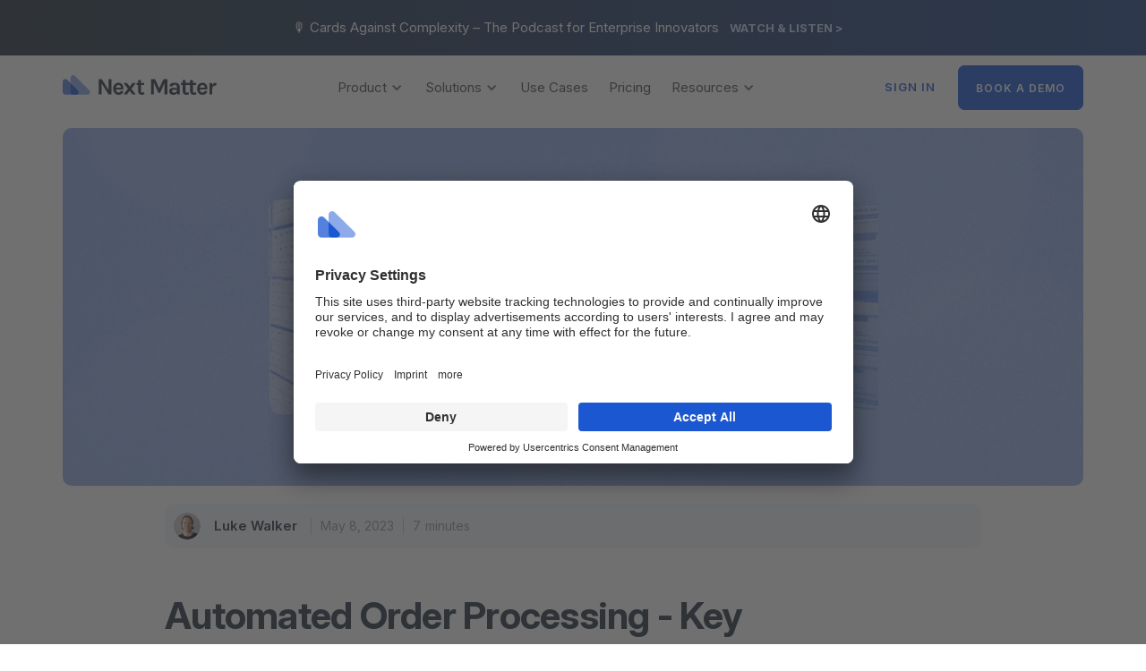

--- FILE ---
content_type: text/html
request_url: https://www.nextmatter.com/blog/automated-order-processing-key-components-benefits-implementations-measurement
body_size: 15893
content:
<!DOCTYPE html><!-- Last Published: Mon Oct 06 2025 11:56:01 GMT+0000 (Coordinated Universal Time) --><html data-wf-domain="www.nextmatter.com" data-wf-page="64e7144c19c639a015b1b391" data-wf-site="5fcecdf27451306b2081fedc" lang="en" data-wf-collection="64e7144c19c639a015b1b359" data-wf-item-slug="automated-order-processing-key-components-benefits-implementations-measurement"><head><meta charset="utf-8"/><title>Automated Order Processing - Key Components, Benefits, Implementations &amp; Measurement | Next Matter</title><meta content="Learn the key components, benefits, and how to implement and measure a successful automated order processing system. Discover the fundamentals of automated order processing and how to maximize efficiency." name="description"/><meta content="Automated Order Processing - Key Components, Benefits, Implementations &amp; Measurement | Next Matter" property="og:title"/><meta content="Learn the key components, benefits, and how to implement and measure a successful automated order processing system. Discover the fundamentals of automated order processing and how to maximize efficiency." property="og:description"/><meta content="Automated Order Processing - Key Components, Benefits, Implementations &amp; Measurement | Next Matter" property="twitter:title"/><meta content="Learn the key components, benefits, and how to implement and measure a successful automated order processing system. Discover the fundamentals of automated order processing and how to maximize efficiency." property="twitter:description"/><meta property="og:type" content="website"/><meta content="summary_large_image" name="twitter:card"/><meta content="width=device-width, initial-scale=1" name="viewport"/><link href="https://cdn.prod.website-files.com/5fcecdf27451306b2081fedc/css/nm-website.shared.f5214b96c.min.css" rel="stylesheet" type="text/css"/><link href="https://fonts.googleapis.com" rel="preconnect"/><link href="https://fonts.gstatic.com" rel="preconnect" crossorigin="anonymous"/><script src="https://ajax.googleapis.com/ajax/libs/webfont/1.6.26/webfont.js" type="text/javascript"></script><script type="text/javascript">WebFont.load({  google: {    families: ["Varela Round:400","Inconsolata:400,700"]  }});</script><script type="text/javascript">!function(o,c){var n=c.documentElement,t=" w-mod-";n.className+=t+"js",("ontouchstart"in o||o.DocumentTouch&&c instanceof DocumentTouch)&&(n.className+=t+"touch")}(window,document);</script><link href="https://cdn.prod.website-files.com/5fcecdf27451306b2081fedc/5fd353ce3c892567ebfa677c_32_Favicon_White.png" rel="shortcut icon" type="image/x-icon"/><link href="https://cdn.prod.website-files.com/5fcecdf27451306b2081fedc/5fd353d2218ff043955251e1_256_Logo_White.png" rel="apple-touch-icon"/><link href="https://www.nextmatter.com/blog/automated-order-processing-key-components-benefits-implementations-measurement" rel="canonical"/><!-- Google Tag Manager -->
<script>(function(w,d,s,l,i){w[l]=w[l]||[];w[l].push({'gtm.start':
new Date().getTime(),event:'gtm.js'});var f=d.getElementsByTagName(s)[0],
j=d.createElement(s),dl=l!='dataLayer'?'&l='+l:'';j.async=true;j.src=
'https://www.googletagmanager.com/gtm.js?id='+i+dl;f.parentNode.insertBefore(j,f);
})(window,document,'script','dataLayer','GTM-WRHT237');</script>
<!-- End Google Tag Manager -->
<style>
	.fs-pagination ul li a {
  border: none !important;  
  }
  
  .fs-pagination ul li {
  	overflow: hidden;
    border-radius: 4px;
	}
</style>
<script id="usercentrics-cmp" src="https://app.usercentrics.eu/browser-ui/latest/loader.js" data-settings-id="UC6VImkAH" async></script>
<style>
   .break-word {
      word-wrap: break-word;
      hyphens: auto;
   }
</style>
<meta name="facebook-domain-verification" content="s531gqk75fi3ln4cwcomriyb5j3ds2" />
<meta name="google-site-verification" content="1F3y4Nifvbh-K3VimU7OqRSphYII-yVo0TtZgQQqnoo" /><meta property="og:url" content="www.nextmatter.com/blog/automated-order-processing-key-components-benefits-implementations-measurement" />
<meta property="og:image" content="https://cdn.prod.website-files.com/5fcecdf27451306b2081fedc/645a05f5fc955e09fbe83b00_Blog%20-%20Order%20Processing%20Cover.png" /></head><body><header class="header-nav"><div data-collapse="medium" data-animation="default" data-duration="400" data-easing="ease" data-easing2="ease" role="banner" class="nm_nav_01 w-nav"><div class="nm_nav_01_top_wrap"><div class="nav04_top_content promo-bar"><a href="https://www.nextmatter.com/cards-against-complexity" class="prenav_header_linkblock w-inline-block"><div class="badge_new"><div class="caption">NEW</div></div><div class="p2 white-text padding-0">🎙️ Cards Against Complexity – The Podcast for Enterprise Innovators<br/></div><div class="p3 bold font-size-13 white-text">WATCH &amp; LISTEN &gt;<br/></div></a></div></div><div data-w-id="dedd44c3-9c00-c1f9-56be-e5bab0f66727" class="nm_nav_01_container"><div class="nm_nav_01_content"><div class="nm_nav_01_left"><a href="/" class="nav01_logo w-nav-brand"><img src="https://cdn.prod.website-files.com/5fcecdf27451306b2081fedc/62150998d91dd20f06213fa8_NextMatter_Logo.svg" alt="Next Matter logo" height="22" class="nav-logo"/></a></div><nav role="navigation" class="nav01_links w-nav-menu"><div data-delay="150" data-hover="true" class="topnav-dropdown w-dropdown"><div class="lnd_toggle_primary w-dropdown-toggle"><div class="icon w-icon-dropdown-toggle"></div><div class="body_nav">Product</div></div><nav class="lnd_dropdown_list w-dropdown-list"><div class="dropdown-base div_block_08 div_block_06 lnd_dropdown_base product"><div class="div_block_07 hide-3"></div><div class="text-block-39 hide1">Other</div><a href="#" class="lnd_nav_item hide2 w-inline-block"><div class="icon-wrap"><img width="8" alt="" src="https://cdn.prod.website-files.com/5beab1239ac88487c3a6608f/5c77dff44ef58159286a4261_package.svg" class="image-41"/></div><div class="div_block_05"><div class="lnd_nav_link_text">Videos</div><div>Community videos</div></div></a><div class="lnd_nav_col_1"><div class="nav-industry-wrapper separate"><a href="/product" class="lnd_nav_item w-inline-block"><div class="div_block_05_img"><img src="https://cdn.prod.website-files.com/5fcecdf27451306b2081fedc/66a7f9df6041975e953eff81_Integration%20Logo_NextMatter.svg" loading="lazy" width="32" height="Auto" alt="" class="image-114"/></div><div class="div_block_05"><div class="nav_link_title"><div class="lnd_nav_link_text">Product Overview</div><img src="https://cdn.prod.website-files.com/5fcecdf27451306b2081fedc/6363ce54548d0b33907107dc_Arrow_Right.svg" loading="lazy" alt="arrow right icon" class="image-115"/></div><div class="lnd_nav_link_subtext">Orchestrate service processes in 3 steps</div></div></a></div><div class="nav-industry-wrapper"><a href="/builder-toolbox" class="lnd_nav_item w-inline-block"><div class="div_block_05_img"><img src="https://cdn.prod.website-files.com/5fcecdf27451306b2081fedc/66b21529fe94b08d5f235c54_builder%20toolbox.svg" loading="lazy" width="32" height="Auto" alt="" class="image-114"/></div><div class="div_block_05"><div class="nav_link_title"><div class="lnd_nav_link_text">Builder Toolbox</div><img src="https://cdn.prod.website-files.com/5fcecdf27451306b2081fedc/6363ce54548d0b33907107dc_Arrow_Right.svg" loading="lazy" alt="arrow right icon" class="image-115"/></div><div class="lnd_nav_link_subtext">1000s of automations, AI and API</div></div></a><a href="/manager-dashboard" class="lnd_nav_item w-inline-block"><div class="div_block_05_img"><img src="https://cdn.prod.website-files.com/5fcecdf27451306b2081fedc/66a8a4c260524a39ae5ff2dc_Manager%20Dashboard.svg" loading="lazy" width="32" height="Auto" alt="" class="image-114"/></div><div class="div_block_05"><div class="nav_link_title"><div class="lnd_nav_link_text">Manager Dashboard</div><img src="https://cdn.prod.website-files.com/5fcecdf27451306b2081fedc/6363ce54548d0b33907107dc_Arrow_Right.svg" loading="lazy" alt="arrow right icon" class="image-115"/></div><div class="lnd_nav_link_subtext">Work, deadlines &amp; SLAs on-track</div></div></a><a href="/team-interfaces" class="lnd_nav_item w-inline-block"><div class="div_block_05_img"><img src="https://cdn.prod.website-files.com/5fcecdf27451306b2081fedc/66e2b0ae94d4334182cbdadd_Team%20Apps.svg" loading="lazy" width="32" height="Auto" alt="" class="image-114"/></div><div class="div_block_05"><div class="nav_link_title"><div class="lnd_nav_link_text">Team Interfaces</div><img src="https://cdn.prod.website-files.com/5fcecdf27451306b2081fedc/6363ce54548d0b33907107dc_Arrow_Right.svg" loading="lazy" alt="arrow right icon" class="image-115"/></div><div class="lnd_nav_link_subtext">User experience for complex collaboration</div></div></a><a href="/guest-interfaces" class="lnd_nav_item w-inline-block"><div class="div_block_05_img"><img src="https://cdn.prod.website-files.com/5fcecdf27451306b2081fedc/6728d4bf41975bf2627eb2a0_Guest%20Apps%20Icon.svg" loading="lazy" width="32" height="Auto" alt="" class="image-114"/></div><div class="div_block_05"><div class="nav_link_title"><div class="lnd_nav_link_text">Guest Interfaces</div><img src="https://cdn.prod.website-files.com/5fcecdf27451306b2081fedc/6363ce54548d0b33907107dc_Arrow_Right.svg" loading="lazy" alt="arrow right icon" class="image-115"/></div><div class="lnd_nav_link_subtext">Public forms, portals, &amp; interactions</div></div></a></div><div class="nav-industry-wrapper separate"><a href="/integrations" class="lnd_nav_item w-inline-block"><div class="div_block_05_img"><img src="https://cdn.prod.website-files.com/5fcecdf27451306b2081fedc/6363cff28becb84977225157_Nav-icon_Integrations.svg" loading="lazy" width="32" height="Auto" alt="integrations icon" class="image-114"/></div><div class="div_block_05"><div class="nav_link_title"><div class="lnd_nav_link_text">Integrations</div><img src="https://cdn.prod.website-files.com/5fcecdf27451306b2081fedc/6363ce54548d0b33907107dc_Arrow_Right.svg" loading="lazy" alt="arrow right icon" class="image-115"/></div><div class="lnd_nav_link_subtext">Reusable integrations for end-to-end orchestration</div></div></a></div></div></div></nav></div><div data-delay="150" data-hover="true" class="topnav-dropdown w-dropdown"><div class="lnd_toggle_primary w-dropdown-toggle"><div class="icon w-icon-dropdown-toggle"></div><div class="body_nav">Solutions</div></div><nav class="lnd_dropdown_list w-dropdown-list"><div class="dropdown-base div_block_08 div_block_06 lnd_dropdown_base"><div class="div_block_07 hide-3"></div><div class="text-block-39 hide1">Other</div><a href="#" class="lnd_nav_item hide2 w-inline-block"><div class="icon-wrap"><img width="8" alt="" src="https://cdn.prod.website-files.com/5beab1239ac88487c3a6608f/5c77dff44ef58159286a4261_package.svg" class="image-41"/></div><div class="div_block_05"><div class="lnd_nav_link_text">Videos</div><div>Community videos</div></div></a><div class="lnd_nav_col_1"><div class="nav-industry-wrapper separate"><a href="/customer-service" class="lnd_nav_item w-inline-block"><div class="div_block_05_img"><img src="https://cdn.prod.website-files.com/5fcecdf27451306b2081fedc/6166e31a143e8448d80ef222_IMG_Care.svg" loading="lazy" width="32" height="Auto" alt="Care icon" class="image-114"/></div><div class="div_block_05"><div class="nav_link_title"><div class="lnd_nav_link_text">Enterprise Service Orchestration</div><img src="https://cdn.prod.website-files.com/5fcecdf27451306b2081fedc/6363ce54548d0b33907107dc_Arrow_Right.svg" loading="lazy" alt="arrow right icon" class="image-115"/></div></div></a></div><div class="nav-industry-wrapper separate"><a href="/compliance" class="lnd_nav_item w-inline-block"><div class="div_block_05_img"><img src="https://cdn.prod.website-files.com/5fcecdf27451306b2081fedc/62a8b172cece7830399cc4ab_IMG_Remote.svg" loading="lazy" width="32" height="Auto" alt="Internet with checkmark icon" class="image-114"/></div><div class="div_block_05"><div class="nav_link_title"><div class="lnd_nav_link_text">Compliance Automation</div><img src="https://cdn.prod.website-files.com/5fcecdf27451306b2081fedc/6363ce54548d0b33907107dc_Arrow_Right.svg" loading="lazy" alt="arrow right icon" class="image-115"/></div></div></a></div><div class="nav-industry-wrapper separate"><a href="/industry/financial-services" class="lnd_nav_item w-inline-block"><div class="div_block_05_img"><img src="https://cdn.prod.website-files.com/5fcecdf27451306b2081fedc/6638d9d99074129111752ca6_Icon_FinancialServices.svg" loading="lazy" width="32" height="Auto" alt="" class="image-114"/></div><div class="div_block_05"><div class="nav_link_title"><div class="lnd_nav_link_text">Financial Services Trasformation</div><img src="https://cdn.prod.website-files.com/5fcecdf27451306b2081fedc/6363ce54548d0b33907107dc_Arrow_Right.svg" loading="lazy" alt="arrow right icon" class="image-115"/></div></div></a></div><div class="nav-industry-wrapper separate"><a href="/zendesk-integration" class="lnd_nav_item w-inline-block"><div class="div_block_05_img"><img src="https://cdn.prod.website-files.com/5fcecdf27451306b2081fedc/66a3b7f98095152ab561ec1f_Integration%20Logo_Zendesk.svg" loading="lazy" width="32" height="Auto" alt="zendesk logo" class="image-114"/></div><div class="div_block_05"><div class="nav_link_title"><div class="lnd_nav_link_text">E2E Zendesk Resolution</div><img src="https://cdn.prod.website-files.com/5fcecdf27451306b2081fedc/6363ce54548d0b33907107dc_Arrow_Right.svg" loading="lazy" alt="arrow right icon" class="image-115"/></div></div></a></div></div></div></nav></div><div class="topnav-link is-hidden"></div><div class="topnav-link"><a href="/use-cases" class="body_nav w-nav-link">Use Cases</a></div><div class="topnav-link"><a href="/pricing" class="body_nav w-nav-link">Pricing</a></div><div class="topnav-link is-hidden"></div><div data-delay="150" data-hover="true" class="topnav-dropdown w-dropdown"><div class="lnd_toggle_primary w-dropdown-toggle"><div class="icon w-icon-dropdown-toggle"></div><div class="body_nav">Resources</div></div><nav class="lnd_dropdown_list_2 w-dropdown-list"><div class="dropdown-base div_block_08 div_block_06 lnd_dropdown_base resources"><div class="div_block_07 hide-3"></div><div class="text-block-39 hide1">Other</div><a href="#" class="lnd_nav_item hide2 w-inline-block"><div class="icon-wrap"><img src="https://cdn.prod.website-files.com/5beab1239ac88487c3a6608f/5c77dff44ef58159286a4261_package.svg" width="8" alt="" class="image-41"/></div><div class="div_block_05"><div class="lnd_nav_link_text">Videos</div><div>Community videos</div></div></a><div class="lnd_nav_col_1 resources"></div><div class="lnd_nav_col_1"><div class="nav-industry-wrapper separate"><a href="/cards-against-complexity" class="lnd_nav_item w-inline-block"><div class="div_block_05_img"><img src="https://cdn.prod.website-files.com/5fcecdf27451306b2081fedc/67209b3b5b8e4860416500f1_logo-cardsagainstcomplexity.png" loading="lazy" width="32" height="Auto" alt="" class="image-114"/></div><div class="div_block_05"><div class="nav_link_title"><div class="lnd_nav_link_text">CAC Podcast</div><img src="https://cdn.prod.website-files.com/5fcecdf27451306b2081fedc/6363ce54548d0b33907107dc_Arrow_Right.svg" loading="lazy" alt="arrow right icon" class="image-115"/></div><div class="lnd_nav_link_subtext">New episodes!</div></div></a></div><div class="nav-industry-wrapper separate"><a href="/blog" class="lnd_nav_item w-inline-block"><div class="div_block_05_img"><img src="https://cdn.prod.website-files.com/5fcecdf27451306b2081fedc/6363e2a1ea04f62d8e1c3142_nav-icon_blog.svg" loading="lazy" width="32" height="Auto" alt="Pen writing on a Next Matter paper icon" class="image-114"/></div><div class="div_block_05"><div class="nav_link_title"><div class="lnd_nav_link_text">The Next Matter Blog</div><img src="https://cdn.prod.website-files.com/5fcecdf27451306b2081fedc/6363ce54548d0b33907107dc_Arrow_Right.svg" loading="lazy" alt="arrow right icon" class="image-115"/></div><div class="lnd_nav_link_subtext">Latest articles</div></div></a></div><div class="nav-industry-wrapper separate"><a href="/customer-stories" class="lnd_nav_item w-inline-block"><div class="div_block_05_img"><img src="https://cdn.prod.website-files.com/5fcecdf27451306b2081fedc/63643324650a2eaca5844331_nav-icon_customerstories.svg" loading="lazy" width="32" height="Auto" alt="Person with chat bubble icon" class="image-114"/></div><div class="div_block_05"><div class="nav_link_title"><div class="lnd_nav_link_text">Customer Stories</div><img src="https://cdn.prod.website-files.com/5fcecdf27451306b2081fedc/6363ce54548d0b33907107dc_Arrow_Right.svg" loading="lazy" alt="arrow right icon" class="image-115"/></div></div></a></div><div class="nav-industry-wrapper separate"><a href="https://help.nextmatter.com/" class="lnd_nav_item w-inline-block"><div class="div_block_05_img"><img src="https://cdn.prod.website-files.com/5fcecdf27451306b2081fedc/608ab335d6d8e7a0409f1ca0_Icon_Results.svg" loading="lazy" width="32" height="Auto" alt="Results icon" class="image-114"/></div><div class="div_block_05"><div class="nav_link_title"><div class="lnd_nav_link_text">Help Center</div><img src="https://cdn.prod.website-files.com/5fcecdf27451306b2081fedc/6363ce54548d0b33907107dc_Arrow_Right.svg" loading="lazy" alt="arrow right icon" class="image-115"/></div></div></a></div><div class="nav-industry-wrapper separate"><a href="https://help.nextmatter.com/docs/faq" class="lnd_nav_item w-inline-block"><div class="div_block_05_img"><img src="https://cdn.prod.website-files.com/5fcecdf27451306b2081fedc/6363e2a0eef8b393b3de1744_nav-icon_faq.svg" loading="lazy" width="32" height="Auto" alt="info icon" class="image-114"/></div><div class="div_block_05"><div class="nav_link_title"><div class="lnd_nav_link_text">FAQs</div><img src="https://cdn.prod.website-files.com/5fcecdf27451306b2081fedc/6363ce54548d0b33907107dc_Arrow_Right.svg" loading="lazy" alt="arrow right icon" class="image-115"/></div></div></a></div></div></div></nav></div><a href="/careers" class="hiring_nav w-nav-link">We&#x27;re hiring</a></nav><div class="nm_nav_01_right_wrap"><div class="nav01_burger w-nav-button"><div class="nav01_icon_burger w-icon-nav-menu"></div></div><a href="https://app.nextmatter.com/" class="link-block sign-in w-inline-block"><div class="title_center_blue_nav">SIGN IN</div></a><div class="button_demo_topnav"><a href="/try-next-matter" class="lnd_button get-in-touch w-button">BOOK A DEMO</a></div></div></div></div></div><div data-collapse="medium" data-animation="default" data-duration="400" data-easing="ease" data-easing2="ease" data-doc-height="1" role="banner" class="nm_nav_01_mobile w-nav"><div class="nm_nav_01_top_wrap"><div class="nav04_top_content"><a href="https://www.nextmatter.com/cards-against-complexity" class="prenav_header_linkblock w-inline-block"><div class="badge_new"><div class="caption">NEW</div></div><div class="p2 white-text padding-0">🎙️ Cards Against Complexity – The Podcast for Enterprise Innovators<br/></div><div class="p3 bold font-size-13 white-text">WATCH &amp; LISTEN &gt;<br/></div></a></div></div><div data-w-id="c2ecf404-ebd7-8756-04b1-5e1c1655a50c" class="nm_nav_01_container"><div class="nm_nav_01_left"><a href="/" class="nav01_logo w-nav-brand"><img src="https://cdn.prod.website-files.com/5fcecdf27451306b2081fedc/5fcf68d4af63fb46e90377fd_NextMatter_Logo_2.svg" width="130" alt="Next Matter logo" class="nav-nm-logo"/></a><nav role="navigation" class="nav-mobile-links w-nav-menu"><div data-delay="0" data-hover="false" class="dropdown-2 w-dropdown"><div class="dropdown-toggle-10 w-dropdown-toggle"><div class="w-icon-dropdown-toggle"></div><div class="text-block-75">Product</div></div><nav class="dropdown-list w-dropdown-list"><div class="mobile_dropdown_block nav"><img src="https://cdn.prod.website-files.com/5fcecdf27451306b2081fedc/6363c060ea04f6062119380d_Nav-icon_NM.svg" loading="lazy" width="32" alt="Next Matter logo icon" class="img-mobilemenu nav"/><a href="/product" class="mobile_dropdown_link w-dropdown-link">Product Overview</a></div><div class="mobile_dropdown_block industries"><div class="nav-industry-wrapper mobile"><div class="nav-industry-grid"><div class="nav-industry-item"><img src="https://cdn.prod.website-files.com/5fcecdf27451306b2081fedc/66a8a4c260524a39ae5ff2dc_Manager%20Dashboard.svg" loading="lazy" width="32" alt="" class="image-116 nav"/><a href="/manager-dashboard" class="mobile_dropdown_link nav w-dropdown-link">Manager Dashboard</a></div><div class="nav-industry-item"><img src="https://cdn.prod.website-files.com/5fcecdf27451306b2081fedc/66b21529fe94b08d5f235c54_builder%20toolbox.svg" loading="lazy" width="32" alt="" class="image-116 nav"/><a href="/builder-toolbox" class="mobile_dropdown_link nav w-dropdown-link">Builder Toolbox</a></div><div class="nav-industry-item"><img src="https://cdn.prod.website-files.com/5fcecdf27451306b2081fedc/66e2b0ae94d4334182cbdadd_Team%20Apps.svg" loading="lazy" width="32" alt="" class="image-116 nav"/><a href="/team-interfaces" class="mobile_dropdown_link nav w-dropdown-link">Team Interfaces</a></div><div class="nav-industry-item"><img src="https://cdn.prod.website-files.com/5fcecdf27451306b2081fedc/6728d4bf41975bf2627eb2a0_Guest%20Apps%20Icon.svg" loading="lazy" width="32" alt="" class="image-116 nav"/><a href="/guest-interfaces" class="mobile_dropdown_link nav w-dropdown-link">Guest Interfaces</a></div></div></div></div><div class="mobile_dropdown_block nav"><img src="https://cdn.prod.website-files.com/5fcecdf27451306b2081fedc/6363cff28becb84977225157_Nav-icon_Integrations.svg" loading="lazy" width="32" alt="integrations icon" class="img-mobilemenu nav"/><a href="/integrations" class="mobile_dropdown_link w-dropdown-link">Integrations</a></div></nav></div><div data-delay="0" data-hover="false" class="dropdown-2 w-dropdown"><div class="dropdown-toggle-10 w-dropdown-toggle"><div class="w-icon-dropdown-toggle"></div><div class="text-block-75">Solutions</div></div><nav class="dropdown-list w-dropdown-list"><div class="mobile_dropdown_block nav"><img src="https://cdn.prod.website-files.com/5fcecdf27451306b2081fedc/654b5fb013dc7f49bd59c5d7_customer-support-icon.svg" loading="lazy" width="32" alt="" class="image-116 nav"/><a href="/customer-service" class="mobile_dropdown_link w-dropdown-link">Enterprise Service Orchestration</a></div><div class="mobile_dropdown_block nav"><img src="https://cdn.prod.website-files.com/5fcecdf27451306b2081fedc/61a63390e241e983d2bb9fba_Illustration_Privacy.svg" loading="lazy" width="32" alt="Internet privacy icon" class="image-116 nav"/><a href="/compliance" class="mobile_dropdown_link w-dropdown-link">Compliance Automation</a></div><div class="mobile_dropdown_block nav"><img src="https://cdn.prod.website-files.com/5fcecdf27451306b2081fedc/6638d9d99074129111752ca6_Icon_FinancialServices.svg" loading="lazy" width="32" alt="" class="image-116 nav"/><a href="/industry/financial-services" class="mobile_dropdown_link w-dropdown-link">Financial Services Transformation</a></div><div class="mobile_dropdown_block nav"><img src="https://cdn.prod.website-files.com/5fcecdf27451306b2081fedc/66a3b7f98095152ab561ec1f_Integration%20Logo_Zendesk.svg" loading="lazy" width="32" alt="zendesk logo" class="image-116 nav"/><a href="/zendesk-integration" class="mobile_dropdown_link w-dropdown-link">E2E Zendesk Resolution</a></div></nav></div><a href="/industries" class="lnd_nav_link is-hidden w-nav-link">Industries</a><a href="/use-cases" class="lnd_nav_link w-nav-link">Use Cases</a><a href="/pricing" class="lnd_nav_link w-nav-link">Pricing</a><div data-delay="0" data-hover="false" class="dropdown-2 w-dropdown"><div class="dropdown-toggle-10 w-dropdown-toggle"><div class="w-icon-dropdown-toggle"></div><div class="text-block-75">Resources</div></div><nav class="dropdown-list-2 w-dropdown-list"><div class="mobile_dropdown_block nav"><img src="https://cdn.prod.website-files.com/5fcecdf27451306b2081fedc/67209b3b5b8e4860416500f1_logo-cardsagainstcomplexity.png" loading="lazy" width="32" alt="" class="image-116 nav"/><a href="/cards-against-complexity" class="mobile_dropdown_link w-dropdown-link">CAC Podcast – New episodes!</a></div><div class="mobile_dropdown_block nav"><img src="https://cdn.prod.website-files.com/5fcecdf27451306b2081fedc/6363e2a1ea04f62d8e1c3142_nav-icon_blog.svg" loading="lazy" width="32" alt="Pen writing on a Next Matter paper icon" class="image-116 nav"/><a href="/blog" class="mobile_dropdown_link w-dropdown-link">Blog</a></div><div class="mobile_dropdown_block nav"><img src="https://cdn.prod.website-files.com/5fcecdf27451306b2081fedc/63643324650a2eaca5844331_nav-icon_customerstories.svg" loading="lazy" width="32" alt="Person with chat bubble icon" class="image-116 nav"/><a href="/customer-stories" class="mobile_dropdown_link w-dropdown-link">Customer Stories</a></div><div class="mobile_dropdown_block nav"><img src="https://cdn.prod.website-files.com/5fcecdf27451306b2081fedc/6363e2a0197ee41569294e35_nav-icon_support.svg" loading="lazy" width="32" alt="Chat bubble icon" class="image-116 nav"/><a href="https://help.nextmatter.com/" target="_blank" class="mobile_dropdown_link w-dropdown-link">Help Center</a></div><div class="mobile_dropdown_block nav"><img src="https://cdn.prod.website-files.com/5fcecdf27451306b2081fedc/6363e2a0eef8b393b3de1744_nav-icon_faq.svg" loading="lazy" width="32" alt="info icon" class="image-116 nav"/><a href="https://help.nextmatter.com/docs/faq" target="_blank" class="mobile_dropdown_link w-dropdown-link">FAQ</a></div></nav></div><a href="/careers" class="lnd_nav_link light-blue-text is-hidden w-nav-link">We&#x27;re hiring</a><div class="mobile_menu_div"><div id="w-node-b981dcc8-4946-c405-26a9-1f08e5822e0a-b0f66725" class="button_demo_topnav"><a href="/try-next-matter" class="lnd_button get-in-touch w-button">BOOK A DEMO</a></div><a href="https://app.nextmatter.com" id="w-node-_5ad1b9dc-bc7d-af60-22ca-a8089fde0400-b0f66725" target="_blank" class="nav_link_signin w-nav-link">SIGN IN</a></div></nav></div><div class="nm_nav_01_right_wrap"><div class="nav01_burger w-nav-button"><div class="nav01_icon_burger w-icon-nav-menu"></div></div></div></div></div></header><div class="style-embed w-embed"><style>
/* Apply Inter font to paragraphs, headings, blockquotes, and list items within Rich Text Block */
.w-richtext p,
.w-richtext h1,
.w-richtext h2,
.w-richtext h3,
.w-richtext h4,
.w-richtext h5,
.w-richtext h6,
.w-richtext blockquote,
.w-richtext ul,
.w-richtext ol,
.w-richtext li {
    font-family: 'Inter-Variable', sans-serif !important;
}
</style></div><div class="blog-content"><div class="blog-post-container"><div class="blog_page_header"><div style="background-image:url(&quot;https://cdn.prod.website-files.com/5fd137d39536f3ee136fd21b/6458f0d850376914b1545194_Blog%20-%20Order%20Processing%20Cover.webp&quot;)" class="blog_page_main_image"></div><div class="blog_page_meta_wrap"><div class="blog-author-block w-clearfix"><div style="background-image:url(&quot;https://cdn.prod.website-files.com/5fd137d39536f3ee136fd21b/6627fb18d582047dd06ac8c6_Avatar.png&quot;)" class="b04_author_image"></div><div class="b04_author_name">Luke Walker</div></div><div class="blog-articledetails-block"><div class="text-block-date">May 8, 2023</div><div class="text-updated w-condition-invisible">Updated: </div><div class="text-block-update-date w-dyn-bind-empty"></div><div class="text-block-54">7</div><div class="text-updated"> minutes</div></div></div><h1 class="blog-post-heading">Automated Order Processing - Key Components, Benefits, Implementations &amp; Measurement</h1></div><div class="blog_page_content w-clearfix"><div class="blog_page_text w-richtext"><h2>Introduction to Automated Order Processing</h2><p>Automated order processing is the modern approach to managing and fulfilling customer orders by leveraging tech and SaaS tools. To summarize it in just a few words, an automated system streamlines the entire order processing cycle, from receiving the order to delivering the product, by minimizing manual tasks and maximizing throughput efficiency. </p><figure style="max-width:1190pxpx" class="w-richtext-align-fullwidth w-richtext-figure-type-image"><div><img src="https://cdn.prod.website-files.com/5fd137d39536f3ee136fd21b/6458f0464c09275175b8a8c6_Blog%20-%20Order%201.webp" loading="lazy" alt=""/></div></figure><p>In today&#x27;s hyper fast-paced, competitive market, B2C and B2B businesses alike need to embrace automation just to stay relevant and – hopefully – deliver a customer experience that meets. And the payoff is evident: companies who have successfully implemented automation have seen <a href="https://www.mckinsey.com/capabilities/growth-marketing-and-sales/our-insights/sales-automation-the-key-to-boosting-revenue-and-reducing-costs">cost reductions of 10-15%</a> and reduction of order processing times dramatically reduced from <a href="https://customerthink.com/how-ecommerce-automation-can-improve-the-saas-customer-experience/">days to hours</a>.</p><div class="w-embed"><div class="hs-cta-embed hs-cta-simple-placeholder hs-cta-embed-167705499987"
  style="max-width:100%; max-height:100%; width:1050px;height:102.0875015258789px" data-hubspot-wrapper-cta-id="167705499987">
  <a href="https://cta-service-cms2.hubspot.com/web-interactives/public/v1/track/redirect?encryptedPayload=AVxigLKilGmVellFx6irYLYiYqmV0Y4GVpjH4T3wHCOGDHI%2BhoFQCzUVmijThG3iznzzzgUQYkOtwMgABEC66z9AFECN5r5pu8iORHxnxWQnKUpgbKgnTB5KkA6OeQV1PqGLjE9%2BchOph4LD%2BBCF7%2BHNPn%2FqGPg2bWXxCOS73%2B1ZxFoqYYK1PXWv3Gu3nie8Kg%3D%3D&webInteractiveContentId=167705499987&portalId=8922895" target="_blank" rel="noopener" crossorigin="anonymous">
    <img alt="Start automating in Next Matter today" loading="lazy" src="https://no-cache.hubspot.com/cta/default/8922895/interactive-167705499987.png" style="height: auto; width: 100%; object-fit: fill"
      onerror="this.style.display='none'" />
  </a>
</div></div><p>‍</p><h2>Key Components of an Automated Order Processing System</h2><p>An order processing system consists of several integral components that work together to streamline the process end-to-end. Components can be modular parts of a comprehensive software platform, or single-point solutions integrated into the broader system.</p><p>Let&#x27;s take a closer look at each of these components:</p><h3>Order Capture and Validation</h3><p>Automated order capture involves collecting customer orders from various sources (emails, websites, or electronic data interchange (EDI) systems) and consolidating them into a central system. This step ensures order accuracy and consistency across all order channels.</p><h3>Inventory Management</h3><p>A robust inventory management module tracks stock levels in real-time, providing accurate information on product availability. By automating inventory updates, businesses can prevent stockouts and overstock situations, ultimately improving customer satisfaction.</p><figure style="max-width:1190pxpx" class="w-richtext-align-fullwidth w-richtext-figure-type-image"><div><img src="https://cdn.prod.website-files.com/5fd137d39536f3ee136fd21b/6458f0614a9b734afbcc792a_Blog%20-%20Order%202.webp" loading="lazy" alt=""/></div></figure><h3>Order Routing and Fulfillment</h3><p>Order routing directs orders to the appropriate warehouse or fulfillment center based on factors such as location, shipping method, and product availability. An automated system streamlines this process, ensuring orders are fulfilled quickly and efficiently. Sadly, <a href="https://www.businesswire.com/news/home/20210621005532/en/Global-Warehouse-Automation-Robots-Technologies-and-Solutions-Market-Report-2021-2030---ResearchAndMarkets.com">80% of distribution centers</a> today lack any kind of automation – so there’s much room to improve in this area.</p><h3>Payment Processing</h3><p>Payment processing securely captures and processes customer payments. It also speeds up the payment process, allowing businesses to receive funds more quickly. Today, businesses need to offer multiple payment methods in order to keep up with rising customer expectations.</p><h3>Shipping and Delivery</h3><p>Automating shipping and delivery processes enables businesses to generate shipping labels, calculate shipping costs, and provide tracking information to customers with as little manual work as possible – thereby increasing operational efficiency, and further enhancing the overall customer experience.</p><h3>Returns and Refunds</h3><p>An automated returns and refunds module simplifies the management of product returns, ensuring that customers receive timely refunds or replacements. </p><h3>Escalations Handling</h3><p>Cases like backorder, damages, payment failure, and items not received are fringe cases that bridge the order processing and customer service worlds. Order processing automation systems may provide tools for handling these cases as well.</p><figure style="max-width:1190pxpx" class="w-richtext-align-fullwidth w-richtext-figure-type-image"><div><img src="https://cdn.prod.website-files.com/5fd137d39536f3ee136fd21b/6458f078b6fe771b5078e826_Blog%20-%20Order%206.webp" loading="lazy" alt=""/></div><figcaption>An automated escalation handling workflow, as seen in Next Matter.</figcaption></figure><h2>Benefits of Automated Order Processing</h2><p>We’ll briefly discuss the benefits of order processing automation, but what it really boils down to has less to do with any particular “benefit” and more to do with the obvious requirement of order processing automation in 2023 – namely, that if your order processing isn’t automated (at least partially), then your business probably isn’t doing very well either.</p><p>Here are some the main reasons why you’ll want to look at beefing up automation in your order processing:</p><ul role="list"><li><strong>Reduced human error</strong>: Automation minimizes manual data entry and handling, significantly reducing the risk of errors and improving order accuracy.</li><li><strong>Increased efficiency</strong>: Automated processes speed up order processing times, enabling businesses to fulfill more orders in less time.</li><li><strong>Enhanced customer satisfaction</strong>: Faster order processing and delivery times lead to happier customers and increased loyalty.</li><li><strong>Lower operational costs</strong>: Automation can reduce labor costs and improve resource allocation, ultimately lowering overall operational expenses.</li><li><strong>Scalability</strong>: An automated system allows businesses to handle increased order volumes without the need for additional staff or resources.</li></ul><figure style="max-width:1190pxpx" class="w-richtext-align-fullwidth w-richtext-figure-type-image"><div><img src="https://cdn.prod.website-files.com/5fd137d39536f3ee136fd21b/6458f119e521047dfd28b732_Blog%20-%20Order%204.webp" loading="lazy" alt=""/></div></figure><h2>How to Implement an Automated Order Processing System</h2><p>Follow these steps to successfully implement an automated order processing system:</p><h3>Step 1: Evaluate your current processes: </h3><p>Before implementing any automation, it&#x27;s important to thoroughly evaluate your existing ordering and fulfillment processes. Identify areas where automation can bring the most value, such as repetitive tasks, manual data entry, coordination steps, and/or approvals and prioritize them accordingly. </p><p><strong>Also Read: </strong><a href="https://www.nextmatter.com/blog/operations-automation-101-what-is-it-and-when-do-i-need-it"><strong>Operations Automation 101 – What is it and When Do I Need It?</strong></a></p><h3>Step 2: Define your goals: </h3><p>Establish clear objectives for your automated system, such as reducing order processing time or improving order accuracy. Before you start automating your order processing, it&#x27;s important to have a clear plan in place. This should include your goals (make them measurable) and a list of the processes you plan to automate. It’s often most effective to start with individual components of your entire order processing workflow, in order to get smaller, quick wins, and build momentum on your way to full automation.	</p><p>Make sure to be process- and outcome-specific when defining your goals. For example, if working on Escalations, you could measure impact along two dimensions:  1) average case resolution time (operational efficiency) and 2) Net Promoter Score (customer experience).</p><p>Whatever you decide, be specific about it. With clear objectives, you can better measure the success of your automation efforts and make informed decisions about future strategies.</p><p><strong>Also Read: </strong><a href="https://www.nextmatter.com/blog/the-operations-automation-playbook"><strong>A step-by-step guide on scoping for workflow automation</strong></a>‍<br/></p><h3>Step 3: Select the right software</h3><p>There are a multitude of tools available for automating pieces of the ordering processing workflow. Our recommendation: choose only the tools that are best suited to your specific needs and goals. </p><p>Some platforms offer all-in-one capabilities to cover the full range of order processing use cases. Although this may be the right decision for some businesses, it may be completely overkill, price limiting, and impractical for others. </p><p>Above all, refer back to the specific problems you are trying to solve, and only then start to evaluate software vendors who meet your criteria. </p><p><strong>Read more: </strong><a href="https://www.nextmatter.com/blog/the-5-must-have-features-of-your-process-automation-application"><strong>The 5 Must-Have Features of your Workflow Automation Application in 2023</strong></a></p><p>‍</p><figure style="max-width:1190pxpx" class="w-richtext-align-fullwidth w-richtext-figure-type-image"><div><img src="https://cdn.prod.website-files.com/5fd137d39536f3ee136fd21b/6458f0a71b8dbb35af099946_Blog%20-%20Order%207.webp" loading="lazy" alt=""/></div><figcaption>Order processing operations (returns handling, escalations, supplier onboarding, etc,) are managed and carried out with automated workflows using Next Matter. </figcaption></figure><h3>Step 4: Integrate with existing systems</h3><p>Ensure that your chosen software seamlessly integrates with your existing tools, such as your e-commerce platform, accounting software, and customer relationship management (CRM) system. Do not go ahead with a chosen vendor until you’ve confirmed that integrations with all of your tech stack will work without a hitch.</p><h3>Step 5: Configure and customize: </h3><p>Tailor your automated order processes to your specific business requirements. Configure settings, such as order routing rules, inventory thresholds, and shipping preferences, to optimize the system for your unique needs. And rather than trying to automate everything at once, <a href="https://www.nextmatter.com/blog/how-to-implement-process-automation-in-3-steps-operations-automation-101-part-ii">start with a pilot </a>that focuses on a specific process or area of the ordering process. </p><p>Remember to <strong>think</strong> <strong>outside the box!</strong> Avoid falling into the trap of simply transposing your existing processes onto a new software system, because “that’s the way we’ve always done it”. By investing in automation tools, you’ve given yourself the technical capacity to put your order processes under the microscope, and if appropriate, completely reconfigure them.</p><h6> Ready to try workflow automation for your order processes? <a href="https://www.nextmatter.com/try-next-matter">Sign up for a demo and free trial of Next Matter</a></h6><h3>Step 6: Train your team: </h3><p>Ensure that your team members are well-equipped to use the new automation tools and understand the benefits. Offer training sessions as part of an<a href="https://www.nextmatter.com/blog/how-to-automate-your-employee-onboarding-process-using-no-code-workflows"> automated employee onboarding</a>, create user guides, and establish a support system to address any questions or concerns.</p><figure style="max-width:1190pxpx" class="w-richtext-align-fullwidth w-richtext-figure-type-image"><div><img src="https://cdn.prod.website-files.com/5fd137d39536f3ee136fd21b/6458f0ed337c7e07af1f48fc_Blog%20-%20Order%203.webp" loading="lazy" alt=""/></div></figure><h3>Step 7: Monitor and optimize: </h3><p>You’ll need to continuously monitor and optimize your new ordering processes to ensure they&#x27;re as effective as possible, and also, that your team is satisfied with the new working mode.</p><p>Analyze operational performance data based on the goals you’ve set, and make data-driven decisions to refine your strategies and maximize ROI. Your choice of automation tooling will offer you different kinds of insights to achieve this. </p><p><strong>Pro Tip</strong>: Keep the team involved! Report back results and learnings to your broader team, and be sure to include them in feedback rounds. Sharing learnings is one of the best ways to build further momentum and dig up new insights that may not have emerged from the direct process stakeholders.</p><h2>Measuring the Success of Your Automated System</h2><p>To evaluate the success of your automated order processing system, monitor key metrics (KPIs or OKRs) that align with your goals. Some essential metrics to track include:</p><ul role="list"><li><strong>Order processing time:</strong> Measure the average time it takes to process an order from start to finish. A reduction in processing time indicates increased efficiency.</li><li><strong>Order accuracy rate: </strong>Track the percentage of orders that are processed without errors. A higher order accuracy rate signifies reduced human error and improved customer satisfaction.</li><li><strong>Customer satisfaction:</strong> Monitor customer feedback and reviews to gauge their satisfaction with the ordering and delivery process. Positive feedback and repeat business are strong indicators of a successful automated system.</li><li><strong>Cost savings:</strong> Calculate the reduction in labor costs and operational expenses resulting from the implementation of your automated order processing system.</li></ul><p><strong>Also read: </strong><a href="https://www.nextmatter.com/blog/how-to-set-and-crush-okrs-for-operations"><strong>How to set OKRs for Operations</strong></a></p><figure style="max-width:1190pxpx" class="w-richtext-align-fullwidth w-richtext-figure-type-image"><div><img src="https://cdn.prod.website-files.com/5fd137d39536f3ee136fd21b/6458f152f062215a54f978b0_Blog%20-%20Order%205.webp" loading="lazy" alt=""/></div></figure><h2>Conclusion</h2><p>In today&#x27;s wildly competitive and ever-shifting retail and ecommerce landscape, implementing an automated order processing system is crucial for staying relevant and continuing to grow. By embracing automation and optimizing your order processing workflow, your order fulfillment teams can reap the benefits of increased efficiency, reduced human error, and enhanced scalability.</p><p>Invest in the right tools, integrate them seamlessly with your existing systems, and continuously monitor and optimize your automated system to ensure long-term success. With the right approach, your business can continue to thrive.</p></div></div><div class="blog_page_author_details"><div class="div-block-136"></div><h6 class="heading-3 author">About the author</h6><div class="blog_page_author_details_text w-clearfix"><div style="background-image:url(&quot;https://cdn.prod.website-files.com/5fd137d39536f3ee136fd21b/6627fb18d582047dd06ac8c6_Avatar.png&quot;)" class="b04_author_image"></div><div class="p2 flex">Luke Walker is the Product Marketing Manager at Next Matter. He is a longtime process hacker, and writes about marketing, business digitization, leadership, and work-life balance. When he&#x27;s not at work, you can find him listening to records or climbing rocks. </div></div><div class="blog_cta_block"><div class="blog_cta_content"><h3 data-w-id="29cd2261-2881-aef8-bac2-613ffc0fbb6f" style="-webkit-transform:translate3d(0, 15PX, 0) scale3d(1, 1, 1) rotateX(0) rotateY(0) rotateZ(0) skew(0, 0);-moz-transform:translate3d(0, 15PX, 0) scale3d(1, 1, 1) rotateX(0) rotateY(0) rotateZ(0) skew(0, 0);-ms-transform:translate3d(0, 15PX, 0) scale3d(1, 1, 1) rotateX(0) rotateY(0) rotateZ(0) skew(0, 0);transform:translate3d(0, 15PX, 0) scale3d(1, 1, 1) rotateX(0) rotateY(0) rotateZ(0) skew(0, 0);opacity:0" class="heading-4">Start automating in Next Matter today</h3><a href="/subscribe" class="cta-button center blue w-button">Subscribe</a></div></div></div></div></div><div class="related-posts"><h1 class="related-post-title">Related posts</h1><div class="collection-list-wrapper-2 w-dyn-list"><div role="list" class="collection-list-2 w-dyn-items w-row"><div role="listitem" class="collection-item-3 w-dyn-item w-col w-col-6"><div class="relatedblog_post"><a href="/blog/5-ways-process-automation-helps-growth-stage-businesses-scale-operations" class="w-inline-block"><img loading="lazy" alt="" src="https://cdn.prod.website-files.com/5fd137d39536f3ee136fd21b/6001ba2158956cb8606f8425_Illustration_Email%20Cost.png" sizes="(max-width: 479px) 96vw, (max-width: 767px) 97vw, (max-width: 991px) 48vw, (max-width: 1919px) 49vw, 50vw" srcset="https://cdn.prod.website-files.com/5fd137d39536f3ee136fd21b/6001ba2158956cb8606f8425_Illustration_Email%20Cost-p-500.png 500w, https://cdn.prod.website-files.com/5fd137d39536f3ee136fd21b/6001ba2158956cb8606f8425_Illustration_Email%20Cost.png 1140w" class="relatedpost_image"/><div class="text-block-58">Workflow Automation</div><h6 class="relatedpost_title">5 Ways Workflow Automation Helps Growth-Stage Businesses Scale Operations</h6></a></div></div><div role="listitem" class="collection-item-3 w-dyn-item w-col w-col-6"><div class="relatedblog_post"><a href="/blog/10-business-workflows-every-company-should-automate-now" class="w-inline-block"><img loading="lazy" alt="" src="https://cdn.prod.website-files.com/5fd137d39536f3ee136fd21b/642c32d374eaf54d41e0de11_Cover-10-Workflow.webp" sizes="(max-width: 479px) 96vw, (max-width: 767px) 97vw, (max-width: 991px) 48vw, (max-width: 1919px) 49vw, 50vw" srcset="https://cdn.prod.website-files.com/5fd137d39536f3ee136fd21b/642c32d374eaf54d41e0de11_Cover-10-Workflow-p-500.webp 500w, https://cdn.prod.website-files.com/5fd137d39536f3ee136fd21b/642c32d374eaf54d41e0de11_Cover-10-Workflow-p-800.webp 800w, https://cdn.prod.website-files.com/5fd137d39536f3ee136fd21b/642c32d374eaf54d41e0de11_Cover-10-Workflow-p-1080.webp 1080w, https://cdn.prod.website-files.com/5fd137d39536f3ee136fd21b/642c32d374eaf54d41e0de11_Cover-10-Workflow.webp 1140w" class="relatedpost_image"/><div class="text-block-58">Workflow Automation</div><h6 class="relatedpost_title">10 Business Workflows Every Company Should Automate in 2024</h6></a></div></div><div role="listitem" class="collection-item-3 w-dyn-item w-col w-col-6"><div class="relatedblog_post"><a href="/blog/enterprise-grade-ai-solutions-transforming-business-operations-in-2023" class="w-inline-block"><img loading="lazy" alt="" src="https://cdn.prod.website-files.com/5fd137d39536f3ee136fd21b/649bffa3790a27e89e46f7ca_Ai%20tools.webp" sizes="(max-width: 479px) 96vw, (max-width: 767px) 97vw, (max-width: 991px) 48vw, (max-width: 1919px) 49vw, 50vw" srcset="https://cdn.prod.website-files.com/5fd137d39536f3ee136fd21b/649bffa3790a27e89e46f7ca_Ai%20tools-p-500.webp 500w, https://cdn.prod.website-files.com/5fd137d39536f3ee136fd21b/649bffa3790a27e89e46f7ca_Ai%20tools-p-800.webp 800w, https://cdn.prod.website-files.com/5fd137d39536f3ee136fd21b/649bffa3790a27e89e46f7ca_Ai%20tools-p-1080.webp 1080w, https://cdn.prod.website-files.com/5fd137d39536f3ee136fd21b/649bffa3790a27e89e46f7ca_Ai%20tools.webp 1140w" class="relatedpost_image"/><div class="text-block-58">Workflow Automation</div><h6 class="relatedpost_title">Enterprise-Grade AI Solutions Transforming Business Operations in 2024</h6></a></div></div></div></div></div><div class="nm-footer"><div class="f12_container"><div class="f12_footer_top podcast"><div class="f12_title_wrap podcast footer"><h5 class="heading-40 white-text margin-bottom-20"><strong class="bold-text-57">Quarterly Email News</strong></h5><div class="f12_form_block w-form"><form id="wf-form-Newsletter-Subscription-Footer" name="wf-form-Newsletter-Subscription-Footer" data-name="Newsletter Subscription Footer" method="get" class="f12_form" data-wf-page-id="64e7144c19c639a015b1b391" data-wf-element-id="5013fb81-fe6d-29a0-3a18-fb9e8db7cb20"><div class="div-block-184"><div class="div-block-183"><input class="footer-subscribe-field w-input" maxlength="256" name="Email" data-name="Email" pattern="((?!@(gmail.com|yahoo.com|hotmail.com)).)*" placeholder="Company Email" type="email" id="Email" required=""/><input type="submit" data-wait="Please wait..." class="footer-subscribe-button w-button" value="SUBSCRIBE"/></div><div class="div-block-182"><label class="w-checkbox checkbox-field"><input type="checkbox" id="checkbox" name="checkbox" data-name="Checkbox" required="" class="w-checkbox-input"/><span class="checkbox-label-2 w-form-label" for="checkbox">By subscribing, you consent to receive our newsletter via email. Learn more about how we process your data in our <a target="_blank" href="https://www.nextmatter.com/privacy-policy" class="link-38">Privacy Policy</a></span></label></div></div></form><div class="f05_success w-form-done"><div class="f05_text">We&#x27;ve added you to the Next Matter newsletter! </div></div><div class="f05_error w-form-fail"><div class="f05_text">Oops! Something went wrong while submitting the form.</div></div></div></div></div><div class="f12_title_wrap podcast"><h5 class="heading-74 white-text margin-bottom-20"><strong class="bold-text-69">Weekly LinkedIn News</strong></h5><a href="https://www.linkedin.com/company/nextmatter" target="_blank" class="f12_social_wrap-2 w-inline-block"><img alt="LinkedIn logo" src="https://cdn.prod.website-files.com/5fcecdf27451306b2081fedc/5fd79da109d2da1e123b290e_Icon_LinkedIn.svg" class="f12_social_icon footer"/></a></div><div class="f12_line"></div><div class="f12_column_wrap"><div class="f12_column"><div class="p3-2 caps">Platform</div><a href="/product" class="body_left_footer-2">Product Overview</a><a href="/builder-toolbox" class="body_left_footer-2">Builder Toolbox</a><a href="/manager-dashboard" class="body_left_footer-2">Manager Dashboard</a><a href="/team-interfaces" class="body_left_footer-2">Team Interfaces</a><a href="/guest-interfaces" class="body_left_footer-2">Guest Interfaces</a><a href="/integrations" class="body_left_footer-2">Integrations</a><a href="https://status.nextmatter.com/" target="_blank" class="body_left_footer-2">System Status</a></div><div class="f12_column"><div class="p3-2 caps">overview</div><a href="/industries" class="body_left_footer-2">Industries</a><a href="/customer-stories" class="body_left_footer-2">Customer Stories</a><a href="/use-cases" class="body_left_footer-2">Use Cases</a><a href="/pricing" class="body_left_footer-2">Pricing</a><a href="/privacy-security" class="body_left_footer-2">Security &amp; Privacy</a></div><div class="f12_column"><div class="p3-2 caps">Resources</div><a href="/cards-against-complexity" class="body_left_footer-2">Podcast</a><a href="/blog" class="body_left_footer-2">Blog</a><a href="#" class="f12_link w-inline-block"><img loading="lazy" src="https://cdn.prod.website-files.com/68875dc226afb0a643320138/68875dc226afb0a643320433_Icon_External%20Link.svg" alt="" class="icon_externallink"/><div class="body_left_footer-2">Help Center</div></a><a href="https://help.nextmatter.com/docs/faq?lng=en" target="_blank" class="f12_link w-inline-block"><img loading="lazy" src="https://cdn.prod.website-files.com/68875dc226afb0a643320138/68875dc226afb0a643320433_Icon_External%20Link.svg" alt="" class="icon_externallink"/><div class="body_left_footer-2">FAQ</div></a><a href="https://help.nextmatter.com/reference/getting-started" target="_blank" class="f12_link w-inline-block"><img loading="lazy" src="https://cdn.prod.website-files.com/68875dc226afb0a643320138/68875dc226afb0a643320433_Icon_External%20Link.svg" alt="" class="icon_externallink"/><div class="body_left_footer-2">API Documentation</div></a></div><div class="f12_column"><div class="p3-2 caps">Company</div><a href="/about" class="body_left_footer-2">About us</a><a href="/careers" class="body_left_footer-2">Careers</a><a href="/career-faqs" class="body_left_footer-2">Careers FAQ</a><a href="#" class="body_left_footer-2 hide">News</a></div><div class="f12_column_large-2"><img width="80" id="w-node-_5013fb81-fe6d-29a0-3a18-fb9e8db7cb79-cf97f6b3" alt="" src="https://cdn.prod.website-files.com/68875dc226afb0a643320138/68875dc226afb0a643320839_G2-badge-users-love-us.png" loading="lazy" class="image_g2-2"/><img width="80" id="w-node-_5013fb81-fe6d-29a0-3a18-fb9e8db7cb7a-cf97f6b3" alt="" src="https://cdn.prod.website-files.com/5fcecdf27451306b2081fedc/688a240031293ef9ca19b5c1_logo_SOC2.svg" loading="lazy" class="image_g2-2"/><img width="80" id="w-node-_5013fb81-fe6d-29a0-3a18-fb9e8db7cb7b-cf97f6b3" alt="" src="https://cdn.prod.website-files.com/5fcecdf27451306b2081fedc/688a240031293ef9ca19b5c2_logo_capterra.svg" loading="lazy" class="image_g2-2"/><img width="80" id="w-node-_5013fb81-fe6d-29a0-3a18-fb9e8db7cb7c-cf97f6b3" alt="" src="https://cdn.prod.website-files.com/5fcecdf27451306b2081fedc/688a240031293ef9ca19b5c0_logo_Zendesk.svg" loading="lazy" class="image_g2-2"/><img width="80" id="w-node-_5013fb81-fe6d-29a0-3a18-fb9e8db7cb7d-cf97f6b3" alt="" src="https://cdn.prod.website-files.com/5fcecdf27451306b2081fedc/688a240031293ef9ca19b5bf_logo_GDPR.svg" loading="lazy" class="image_g2-2"/></div></div><div class="f12_line"></div><div class="f12_footer_legal"><div class="f12_legal_left"><a href="/imprint" class="body_left_footer_2-2">Imprint</a><a href="/terms-of-service" class="body_left_footer_2-2">Terms of Service</a><a href="/privacy-policy" class="body_left_footer_2-2">Privacy Policy</a><a href="/next-matter-data-processing-agreement" class="body_left_footer_2-2">Data Processing</a><div class="body_footer_copywrite_text">©2025 Next Matter GmbH. All rights reserved.</div></div></div></div></div><script src="https://d3e54v103j8qbb.cloudfront.net/js/jquery-3.5.1.min.dc5e7f18c8.js?site=5fcecdf27451306b2081fedc" type="text/javascript" integrity="sha256-9/aliU8dGd2tb6OSsuzixeV4y/faTqgFtohetphbbj0=" crossorigin="anonymous"></script><script src="https://cdn.prod.website-files.com/5fcecdf27451306b2081fedc/js/nm-website.schunk.36b8fb49256177c8.js" type="text/javascript"></script><script src="https://cdn.prod.website-files.com/5fcecdf27451306b2081fedc/js/nm-website.schunk.7d9b47d5c8064c1e.js" type="text/javascript"></script><script src="https://cdn.prod.website-files.com/5fcecdf27451306b2081fedc/js/nm-website.b1b890c6.2f7b7f1c15649b80.js" type="text/javascript"></script><!-- Google Tag Manager (noscript) -->
<noscript><iframe src="https://www.googletagmanager.com/ns.html?id=GTM-WRHT237"
height="0" width="0" style="display:none;visibility:hidden"></iframe></noscript>
<!-- End Google Tag Manager (noscript) -->
<script>
  if (!decodeURIComponent(document.cookie).includes("cookieConsent=accepted")) $('#cookieBlock').show()
  else $('#cookieBlock').remove();

  $('#accept').on('click', () => {
    let date = new Date();
    date.setTime(date.getTime() + (30 * 86400000));
    document.cookie = "cookieConsent=accepted; expires=" + date.toGMTString() + "; path=/";
    $('#cookieBlock').remove();
  })
  window.intercomSettings = {
    app_id: "f2zt7waa"
  };
  (function () { var w = window; var ic = w.Intercom; if (typeof ic === "function") { ic('reattach_activator'); ic('update', w.intercomSettings); } else { var d = document; var i = function () { i.c(arguments); }; i.q = []; i.c = function (args) { i.q.push(args); }; w.Intercom = i; var l = function () { var s = d.createElement('script'); s.type = 'text/javascript'; s.async = true; s.src = 'https://widget.intercom.io/widget/f2zt7waa'; var x = d.getElementsByTagName('script')[0]; x.parentNode.insertBefore(s, x); }; if (w.attachEvent) { w.attachEvent('onload', l); } else { w.addEventListener('load', l, false); } } })();
</script>  <script type="application/ld+json">
{
  "@context": "https://schema.org",
  "@type": "BlogPosting",
  "mainEntityOfPage": {
    "@type": "WebPage",
    "@id": "https://www.nextmatter.com/blog/automated-order-processing-key-components-benefits-implementations-measurement"
  },
  "headline": "Automated Order Processing - Key Components, Benefits, Implementations &amp; Measurement",
  "description": "Learn the key components, benefits, and how to implement and measure a successful automated order processing system. Discover the fundamentals of automated order processing and how to maximize efficiency. ",
  "image": "https://cdn.prod.website-files.com/5fd137d39536f3ee136fd21b/6458f0d850376914b1545194_Blog%20-%20Order%20Processing%20Cover.webp",  
  "author": {
    "@type": "Person",
    "name": "Luke Walker"
  },  
  "publisher": {
    "@type": "Organization",
    "name": "Next Matter",
    "logo": {
      "@type": "ImageObject",
      "url": "https://assets-global.website-files.com/5fcecdf27451306b2081fedc/62150998d91dd20f06213fa8_NextMatter_Logo.svg"
    }
  },
  "datePublished": "May 08, 2023",
  "dateModified": "Jun 12, 2024"
}
</script></body></html>

--- FILE ---
content_type: image/svg+xml
request_url: https://cdn.prod.website-files.com/5fcecdf27451306b2081fedc/62150998d91dd20f06213fa8_NextMatter_Logo.svg
body_size: 1872
content:
<svg width="156" height="20" viewBox="0 0 156 20" fill="none" xmlns="http://www.w3.org/2000/svg">
<path fill-rule="evenodd" clip-rule="evenodd" d="M39.5864 4.14221L46.4075 15.1189V4.14221H49.2218V19.6289H46.3598L39.3241 8.27039V19.6289H36.5098V4.14221H39.5864ZM60.2099 9.41579C60.6074 9.92485 60.9056 10.5135 61.1043 11.1816C61.3031 11.8497 61.4024 12.4622 61.4024 13.019C61.4024 13.5758 61.3706 14.0769 61.307 14.5223H53.8181C53.8499 15.4609 54.0805 16.2245 54.5098 16.8131C54.9391 17.4017 55.591 17.696 56.4655 17.696C57.6262 17.696 58.3178 17.187 58.5404 16.1688H61.3786C61.1878 17.3301 60.6551 18.2448 59.7806 18.913C58.8743 19.613 57.7693 19.9629 56.4655 19.9629C54.9391 19.9629 53.6591 19.4062 52.6256 18.2926C51.5603 17.1313 51.0276 15.6439 51.0276 13.8303C51.0276 11.969 51.5603 10.4737 52.6256 9.3442C53.6432 8.26244 54.9232 7.72156 56.4655 7.72156C58.0714 7.72156 59.3195 8.2863 60.2099 9.41579ZM56.4893 9.96462C55.6943 9.96462 55.0742 10.2231 54.629 10.7401C54.1838 11.2572 53.9215 11.9213 53.842 12.7327H58.7789C58.7789 11.4759 58.3814 10.6328 57.5864 10.2032C57.2843 10.0442 56.9186 9.96462 56.4893 9.96462ZM73.9351 19.6289H70.5007L67.6387 15.9063L64.9675 19.6289H61.5092L66.0169 13.8542L61.5092 8.00791H64.9675L67.8056 11.7304L70.5007 8.00791H73.9351L69.4513 13.8542L73.9351 19.6289ZM82.696 19.3425C81.6466 19.7561 80.8198 19.9629 80.2156 19.9629C79.6114 19.9629 79.0827 19.8913 78.6296 19.7482C78.1764 19.605 77.7749 19.3902 77.4251 19.1039C76.6937 18.4517 76.328 17.5528 76.328 16.4074V9.91689H74.7062V8.03177H76.328V4.97739H79.1423V8.03177H82.2905V9.91689H79.1423V16.312C79.1423 17.2665 79.5955 17.7437 80.5018 17.7437C80.9629 17.7437 81.5591 17.6165 82.2905 17.3619L82.696 19.3425ZM93.3752 4.14221L97.6205 13.3531L101.866 4.14221H105.753V19.6289H102.915V7.86474L98.5268 17.9346H96.6904L92.1589 7.53066V19.6289H89.3445V4.14221H93.3752ZM112.302 12.852C113.224 12.852 114.289 13.0031 115.498 13.3053V12.16C115.498 11.3486 115.335 10.7481 115.009 10.3583C114.683 9.9686 114.15 9.77372 113.411 9.77372C112.672 9.77372 112.103 9.92087 111.706 10.2152C111.308 10.5095 111.109 10.9271 111.109 11.4679H108.033C108.033 10.1476 108.498 9.19308 109.428 8.60447C110.358 8.01586 111.658 7.72156 113.327 7.72156C115.713 7.72156 117.255 8.55674 117.954 10.2271C118.193 10.7998 118.312 11.4759 118.312 12.2554V19.6289H115.856L115.641 18.0778C114.894 19.3346 113.749 19.9629 112.207 19.9629C110.712 19.9629 109.551 19.597 108.724 18.8653C107.961 18.1653 107.58 17.2784 107.58 16.2046C107.58 15.1308 108.001 14.3036 108.844 13.7229C109.686 13.1423 110.839 12.852 112.302 12.852ZM115.498 15.095C114.56 14.8405 113.685 14.7132 112.874 14.7132C111.348 14.7132 110.585 15.2223 110.585 16.2404C110.585 16.6699 110.76 17.0398 111.109 17.35C111.459 17.6602 112.02 17.8153 112.791 17.8153C113.562 17.8153 114.198 17.5568 114.699 17.0398C115.2 16.5228 115.466 15.8745 115.498 15.095ZM127.7 19.3425C126.651 19.7561 125.824 19.9629 125.22 19.9629C124.615 19.9629 124.087 19.8913 123.634 19.7482C123.18 19.605 122.779 19.3902 122.429 19.1039C121.698 18.4517 121.332 17.5528 121.332 16.4074V9.91689H119.71V8.03177H121.332V4.97739H124.146V8.03177H127.295V9.91689H124.146V16.312C124.146 17.2665 124.599 17.7437 125.506 17.7437C125.967 17.7437 126.563 17.6165 127.295 17.3619L127.7 19.3425ZM135.19 19.3425C134.141 19.7561 133.314 19.9629 132.71 19.9629C132.105 19.9629 131.577 19.8913 131.124 19.7482C130.67 19.605 130.269 19.3902 129.919 19.1039C129.188 18.4517 128.822 17.5528 128.822 16.4074V9.91689H127.2V8.03177H128.822V4.97739H131.636V8.03177H134.785V9.91689H131.636V16.312C131.636 17.2665 132.09 17.7437 132.996 17.7437C133.457 17.7437 134.053 17.6165 134.785 17.3619L135.19 19.3425ZM145.025 9.41579C145.423 9.92485 145.721 10.5135 145.92 11.1816C146.119 11.8497 146.218 12.4622 146.218 13.019C146.218 13.5758 146.186 14.0769 146.122 14.5223H138.634C138.665 15.4609 138.896 16.2245 139.325 16.8131C139.755 17.4017 140.406 17.696 141.281 17.696C142.442 17.696 143.133 17.187 143.356 16.1688H146.194C146.003 17.3301 145.471 18.2448 144.596 18.913C143.69 19.613 142.585 19.9629 141.281 19.9629C139.755 19.9629 138.475 19.4062 137.441 18.2926C136.376 17.1313 135.843 15.6439 135.843 13.8303C135.843 11.969 136.376 10.4737 137.441 9.3442C138.459 8.26244 139.739 7.72156 141.281 7.72156C142.887 7.72156 144.135 8.2863 145.025 9.41579ZM141.305 9.96462C140.51 9.96462 139.89 10.2231 139.444 10.7401C138.999 11.2572 138.737 11.9213 138.657 12.7327H143.594C143.594 11.4759 143.197 10.6328 142.402 10.2032C142.1 10.0442 141.734 9.96462 141.305 9.96462ZM151.146 10.3226C151.845 8.65219 152.895 7.81701 154.294 7.81701C154.564 7.81701 154.906 7.87269 155.319 7.98405L155.272 10.7998C154.827 10.7044 154.389 10.6566 153.96 10.6566C152.084 10.6566 151.146 11.9531 151.146 14.5462V19.6289H148.331V8.00791H151.146V10.3226Z" fill="#273441"/>
<path fill-rule="evenodd" clip-rule="evenodd" d="M119.719 8.03333L134.85 8.03333V9.97032H119.719V8.03333Z" fill="#273441"/>
<path d="M4.6358 4.71847C4.12652 4.2092 3.4358 3.9231 2.71559 3.9231C1.21581 3.9231 0 5.1389 0 6.63868L0 17.0317C0 18.5315 1.21581 19.7473 2.71559 19.7473H13.1086C13.8288 19.7473 14.5195 19.4612 15.0288 18.9519C16.0893 17.8914 16.0893 16.172 15.0288 15.1115L4.6358 4.71847Z" fill="#5481DD"/>
<path d="M7.94531 16.4835C7.94531 18.286 9.40654 19.7473 11.209 19.7473H24.9531C26.0407 19.7473 26.8418 19.285 27.3597 18.3604C27.8703 17.2684 27.729 16.2633 26.9363 15.3408L12.3926 0.786684C11.4728 -0.0471669 10.3564 -0.24619 9.26829 0.360563C8.4456 0.880255 8.00527 1.60936 7.94531 2.55071L7.94531 16.4835Z" fill="#8DABE8"/>
<path d="M7.94531 8.04395L15.5137 15.596C16.4602 16.5466 16.4548 18.0824 15.5016 19.0264C15.046 19.4775 14.43 19.7308 13.7879 19.7308H10.5861C9.12762 19.7308 7.94531 18.5516 7.94531 17.0971L7.94531 8.04395Z" fill="#1B57D1"/>
</svg>


--- FILE ---
content_type: image/svg+xml
request_url: https://cdn.prod.website-files.com/5fcecdf27451306b2081fedc/5fcf68d4af63fb46e90377fd_NextMatter_Logo_2.svg
body_size: 3150
content:
<?xml version="1.0" encoding="UTF-8"?>
<svg width="646px" height="116px" viewBox="0 0 646 116" version="1.1" xmlns="http://www.w3.org/2000/svg" xmlns:xlink="http://www.w3.org/1999/xlink">
    <!-- Generator: Sketch 55.1 (78136) - https://sketchapp.com -->
    <title>Horizontal_3colour</title>
    <desc>Created with Sketch.</desc>
    <g id="Horizontal_3colour" stroke="none" stroke-width="1" fill="none" fill-rule="evenodd">
        <g id="Colour_Horizontal" transform="translate(28.000000, 18.000000)">
            <g transform="translate(140.000000, 15.000000)" fill="#273441" id="Text">
                <g>
                    <path d="M12.4052533,0.947360342 L38.6665806,43.2075434 L38.6665806,0.947360342 L49.5016737,0.947360342 L49.5016737,60.5709665 L38.482935,60.5709665 L11.3952023,16.840864 L11.3952023,60.5709665 L0.560109164,60.5709665 L0.560109164,0.947360342 L12.4052533,0.947360342 Z M91.80576,21.2506222 C93.336148,23.2105246 94.4839218,25.4766277 95.2491158,28.0489995 C96.0143098,30.6213713 96.3969011,32.9793435 96.3969011,35.1229867 C96.3969011,37.2666299 96.2744719,39.1958798 96.0296098,40.9107944 L67.1972435,40.9107944 C67.3196745,44.5243643 68.2072862,47.4641737 69.8601053,49.7303108 C71.5129244,51.9964479 74.0227231,53.1294995 77.3895768,53.1294995 C81.8583098,53.1294995 84.5211451,51.1696265 85.3781624,47.2498218 L96.3050783,47.2498218 C95.570492,51.7208491 93.5198028,55.2424958 90.1529492,57.8148676 C86.6636644,60.5097333 82.4092495,61.857146 77.3895768,61.857146 C71.5128867,61.857146 66.5851112,59.7135349 62.6061023,55.4262486 C58.5046624,50.9552213 56.4539732,45.2287175 56.4539732,38.2465654 C56.4539732,31.0806725 58.5046624,25.3235457 62.6061023,20.9750123 C66.5238957,16.8102198 71.4516712,14.7278548 77.3895768,14.7278548 C83.5723444,14.7278548 88.3776908,16.9020889 91.80576,21.2506222 Z M77.4813996,23.3636314 C74.4206235,23.3636314 72.033254,24.3588794 70.3192194,26.3494052 C68.6051848,28.339931 67.5951439,30.8969528 67.2890663,34.0205471 L86.2963906,34.0205471 C86.2963906,29.1820382 84.7660255,25.9359986 81.7052495,24.282331 C80.5421546,23.6698615 79.1342187,23.3636314 77.4813996,23.3636314 Z M144.647608,60.5709665 L131.425122,60.5709665 L120.406383,46.2392522 L110.122227,60.5709665 L96.8079176,60.5709665 L114.162431,38.3384354 L96.8079176,15.8302944 L110.122227,15.8302944 L121.049143,30.1620087 L131.425122,15.8302944 L144.647608,15.8302944 L127.384918,38.3384354 L144.647608,60.5709665 Z M178.377192,59.4685269 C174.336967,61.0609476 171.153808,61.857146 168.827618,61.857146 C166.501428,61.857146 164.466043,61.5815389 162.721401,61.0303163 C160.976758,60.4790938 159.431089,59.6522724 158.084348,58.5498273 C155.268434,56.0387024 153.860498,52.5783017 153.860498,48.1685215 L153.860498,23.1798915 L147.616546,23.1798915 L147.616546,15.9221644 L153.860498,15.9221644 L153.860498,4.16280906 L164.695591,4.16280906 L164.695591,15.9221644 L176.816204,15.9221644 L176.816204,23.1798915 L164.695591,23.1798915 L164.695591,47.8010416 C164.695591,51.4758585 166.440207,53.3132394 169.929492,53.3132394 C171.704742,53.3132394 174.00029,52.8232712 176.816204,51.84332 L178.377192,59.4685269 Z M219.491954,0.947360342 L235.836416,36.4091662 L252.180879,0.947360342 L267.147999,0.947360342 L267.147999,60.5709665 L256.221083,60.5709665 L256.221083,15.2790746 L239.325684,54.0481991 L232.255326,54.0481991 L214.80899,13.9928951 L214.80899,60.5709665 L203.973897,60.5709665 L203.973897,0.947360342 L219.491954,0.947360342 Z M292.359923,34.4798969 C295.910423,34.4798969 300.011801,35.0617342 304.664181,36.2254262 L304.664181,31.815668 C304.664181,28.6920736 304.036731,26.380036 302.781813,24.8794858 C301.526895,23.3789355 299.476206,22.6286717 296.629684,22.6286717 C293.783162,22.6286717 291.59474,23.1951974 290.064352,24.328266 C288.533964,25.4613345 287.768781,27.0690428 287.768781,29.1514391 L275.923637,29.1514391 C275.923637,24.0679423 277.714164,20.3931806 281.295272,18.1270435 C284.87638,15.8609064 289.880674,14.7278548 296.308304,14.7278548 C305.490632,14.7278548 311.428449,17.9432714 314.121932,24.374201 C315.040164,26.5790911 315.499274,29.1820474 315.499274,32.1831479 L315.499274,60.5709665 L306.041523,60.5709665 L305.215118,54.5994189 C302.337988,59.4379278 297.930537,61.857146 291.992631,61.857146 C286.238372,61.857146 281.769706,60.4484873 278.586499,57.6311277 C275.648154,54.9362619 274.179004,51.5217958 274.179004,47.3876268 C274.179004,43.2534578 275.801191,40.0686642 279.045613,37.8331506 C282.290036,35.597637 286.728095,34.4798969 292.359923,34.4798969 Z M304.664181,43.1156735 C301.052465,42.1357223 297.685662,41.6457541 294.56367,41.6457541 C288.68698,41.6457541 285.748679,43.605627 285.748679,47.5254317 C285.748679,49.1790993 286.42204,50.6030695 287.768781,51.797385 C289.115523,52.9917005 291.273338,53.5888493 294.24229,53.5888493 C297.211243,53.5888493 299.659827,52.5936013 301.588116,50.6030755 C303.516405,48.6125497 304.54175,46.116774 304.664181,43.1156735 Z M351.642486,59.4685269 C347.602262,61.0609476 344.419102,61.857146 342.092912,61.857146 C339.766723,61.857146 337.731337,61.5815389 335.986695,61.0303163 C334.242052,60.4790938 332.696384,59.6522724 331.349642,58.5498273 C328.533728,56.0387024 327.125792,52.5783017 327.125792,48.1685215 L327.125792,23.1798915 L320.88184,23.1798915 L320.88184,15.9221644 L327.125792,15.9221644 L327.125792,4.16280906 L337.960885,4.16280906 L337.960885,15.9221644 L350.081498,15.9221644 L350.081498,23.1798915 L337.960885,23.1798915 L337.960885,47.8010416 C337.960885,51.4758585 339.705502,53.3132394 343.194786,53.3132394 C344.970036,53.3132394 347.265584,52.8232712 350.081498,51.84332 L351.642486,59.4685269 Z M380.479225,59.4685269 C376.439001,61.0609476 373.255841,61.857146 370.929651,61.857146 C368.603462,61.857146 366.568076,61.5815389 364.823434,61.0303163 C363.078791,60.4790938 361.533123,59.6522724 360.186381,58.5498273 C357.370467,56.0387024 355.962531,52.5783017 355.962531,48.1685215 L355.962531,23.1798915 L349.718579,23.1798915 L349.718579,15.9221644 L355.962531,15.9221644 L355.962531,4.16280906 L366.797624,4.16280906 L366.797624,15.9221644 L378.918237,15.9221644 L378.918237,23.1798915 L366.797624,23.1798915 L366.797624,47.8010416 C366.797624,51.4758585 368.542241,53.3132394 372.031525,53.3132394 C373.806775,53.3132394 376.102323,52.8232712 378.918237,51.84332 L380.479225,59.4685269 Z M418.345208,21.2506222 C419.875596,23.2105246 421.02337,25.4766277 421.788564,28.0489995 C422.553758,30.6213713 422.936349,32.9793435 422.936349,35.1229867 C422.936349,37.2666299 422.81392,39.1958798 422.569058,40.9107944 L393.736692,40.9107944 C393.859123,44.5243643 394.746734,47.4641737 396.399553,49.7303108 C398.052372,51.9964479 400.562171,53.1294995 403.929025,53.1294995 C408.397758,53.1294995 411.060593,51.1696265 411.91761,47.2498218 L422.844526,47.2498218 C422.10994,51.7208491 420.059251,55.2424958 416.692397,57.8148676 C413.203113,60.5097333 408.948698,61.857146 403.929025,61.857146 C398.052335,61.857146 393.124559,59.7135349 389.14555,55.4262486 C385.04411,50.9552213 382.993421,45.2287175 382.993421,38.2465654 C382.993421,31.0806725 385.04411,25.3235457 389.14555,20.9750123 C393.063344,16.8102198 397.991119,14.7278548 403.929025,14.7278548 C410.111793,14.7278548 414.917139,16.9020889 418.345208,21.2506222 Z M404.020848,23.3636314 C400.960072,23.3636314 398.572702,24.3588794 396.858668,26.3494052 C395.144633,28.339931 394.134592,30.8969528 393.828514,34.0205471 L412.835839,34.0205471 C412.835839,29.1820382 411.305474,25.9359986 408.244698,24.282331 C407.081603,23.6698615 405.673667,23.3636314 404.020848,23.3636314 Z M441.908693,24.7416808 C444.602176,18.3107512 448.64234,15.0953347 454.029306,15.0953347 C455.06997,15.0953347 456.386084,15.3096958 457.977687,15.7384244 L457.794042,26.5790801 C456.080007,26.2115984 454.396606,26.0278603 452.743786,26.0278603 C445.520355,26.0278603 441.908693,31.0194117 441.908693,41.0026643 L441.908693,60.5709665 L431.0736,60.5709665 L431.0736,15.8302944 L441.908693,15.8302944 L441.908693,24.7416808 Z" id="Next-Matter"></path>
                    <polygon id="Rectangle" points="320.916238 15.9280868 379.171843 15.9280868 379.171843 23.3855052 320.916238 23.3855052"></polygon>
                </g>
            </g>
            <g id="NextMatterLogo_v1.2" transform="translate(0.200000, 0.000000)">
                <g id="Next-Matter-Logo">
                    <path d="M18.2470089,18.3678921 C16.2424606,16.3854123 13.5237097,15.2716667 10.6888503,15.2716667 C4.7855613,15.2716667 0,20.0045429 0,25.8428416 L0,66.3004918 C0,72.1387904 4.7855613,76.8716667 10.6888503,76.8716667 L51.596864,76.8716667 C54.4317233,76.8716667 57.1504742,75.7579211 59.1550225,73.7754412 C63.3292782,69.6471406 63.3292782,62.9538429 59.1550225,58.8255423 L18.2470089,18.3678921 Z" id="Path" fill="#5481DD" fill-rule="nonzero"></path>
                    <path d="M31.272619,64.1348422 C31.272619,71.1516199 37.024161,76.8398422 44.1190476,76.8398422 L98.2170953,76.8398422 C102.498013,76.8398422 105.65133,75.0404569 107.689901,71.4412513 C109.699772,67.1900974 109.143374,63.2774643 106.023437,59.6864895 L48.7777529,3.03055021 C45.1573453,-0.215448102 40.7628715,-0.990202934 36.4799958,1.37175521 C33.2418181,3.39480162 31.5086351,6.2330323 31.272619,9.89749376 L31.272619,64.1348422 Z" id="Path" fill="#8DABE8" fill-rule="nonzero"></path>
                    <path d="M31.272619,31.2491667 L61.0627638,60.7760865 C64.7881308,64.4765606 64.7667429,70.4551188 61.0149924,74.1295701 C59.221643,75.8859703 56.796896,76.8716667 54.2696187,76.8716667 L41.6669491,76.8716667 C35.9263191,76.8716667 31.272619,72.2815702 31.272619,66.6193993 L31.272619,31.2491667 Z" id="Path" fill="#1B57D1" fill-rule="nonzero"></path>
                </g>
            </g>
        </g>
    </g>
</svg>

--- FILE ---
content_type: image/svg+xml
request_url: https://cdn.prod.website-files.com/5fcecdf27451306b2081fedc/684047156a81b45af51540f0_Vector%20Dot%20Pattern.svg
body_size: 61
content:
<?xml version="1.0" encoding="UTF-8"?>
<svg id="Layer_1" xmlns="http://www.w3.org/2000/svg" xmlns:xlink="http://www.w3.org/1999/xlink" version="1.1" viewBox="0 0 1920 1080">
  <!-- Generator: Adobe Illustrator 29.5.1, SVG Export Plug-In . SVG Version: 2.1.0 Build 141)  -->
  <defs>
    <style>
      .st0 {
        fill: none;
      }

      .st1 {
        fill: #fff;
      }

      .st2 {
        fill: url(#Dot_pattern_more_space_2);
      }
    </style>
    <pattern id="Dot_pattern_more_space_2" data-name="Dot pattern more space 2" x="0" y="0" width="15" height="15" patternUnits="userSpaceOnUse" viewBox="0 0 15 15">
      <g>
        <rect class="st0" width="15" height="15"/>
        <circle class="st1" cx="7.5" cy="7.5" r="2"/>
      </g>
    </pattern>
  </defs>
  <rect class="st2" width="1920" height="1080"/>
</svg>

--- FILE ---
content_type: text/javascript
request_url: https://cdn.prod.website-files.com/5fcecdf27451306b2081fedc/js/nm-website.schunk.7d9b47d5c8064c1e.js
body_size: 74501
content:
(self.webpackChunk=self.webpackChunk||[]).push([["694"],{5487:function(){"use strict";window.tram=function(e){function a(e,a){return(new B.Bare).init(e,a)}function t(e){var a=parseInt(e.slice(1),16);return[a>>16&255,a>>8&255,255&a]}function n(e,a,t){return"#"+(0x1000000|e<<16|a<<8|t).toString(16).slice(1)}function i(){}function d(e,a,t){if(void 0!==a&&(t=a),void 0===e)return t;var n=t;return j.test(e)||!Z.test(e)?n=parseInt(e,10):Z.test(e)&&(n=1e3*parseFloat(e)),0>n&&(n=0),n==n?n:t}function l(e){Y.debug&&window&&window.console.warn(e)}var c,o,s,r=function(e,a,t){function n(e){return"object"==typeof e}function i(e){return"function"==typeof e}function d(){}return function l(c,o){function s(){var e=new r;return i(e.init)&&e.init.apply(e,arguments),e}function r(){}o===t&&(o=c,c=Object),s.Bare=r;var f,u=d[e]=c[e],p=r[e]=s[e]=new d;return p.constructor=s,s.mixin=function(a){return r[e]=s[e]=l(s,a)[e],s},s.open=function(e){if(f={},i(e)?f=e.call(s,p,u,s,c):n(e)&&(f=e),n(f))for(var t in f)a.call(f,t)&&(p[t]=f[t]);return i(p.init)||(p.init=c),s},s.open(o)}}("prototype",{}.hasOwnProperty),f={ease:["ease",function(e,a,t,n){var i=(e/=n)*e,d=i*e;return a+t*(-2.75*d*i+11*i*i+-15.5*d+8*i+.25*e)}],"ease-in":["ease-in",function(e,a,t,n){var i=(e/=n)*e,d=i*e;return a+t*(-1*d*i+3*i*i+-3*d+2*i)}],"ease-out":["ease-out",function(e,a,t,n){var i=(e/=n)*e,d=i*e;return a+t*(.3*d*i+-1.6*i*i+2.2*d+-1.8*i+1.9*e)}],"ease-in-out":["ease-in-out",function(e,a,t,n){var i=(e/=n)*e,d=i*e;return a+t*(2*d*i+-5*i*i+2*d+2*i)}],linear:["linear",function(e,a,t,n){return t*e/n+a}],"ease-in-quad":["cubic-bezier(0.550, 0.085, 0.680, 0.530)",function(e,a,t,n){return t*(e/=n)*e+a}],"ease-out-quad":["cubic-bezier(0.250, 0.460, 0.450, 0.940)",function(e,a,t,n){return-t*(e/=n)*(e-2)+a}],"ease-in-out-quad":["cubic-bezier(0.455, 0.030, 0.515, 0.955)",function(e,a,t,n){return(e/=n/2)<1?t/2*e*e+a:-t/2*(--e*(e-2)-1)+a}],"ease-in-cubic":["cubic-bezier(0.550, 0.055, 0.675, 0.190)",function(e,a,t,n){return t*(e/=n)*e*e+a}],"ease-out-cubic":["cubic-bezier(0.215, 0.610, 0.355, 1)",function(e,a,t,n){return t*((e=e/n-1)*e*e+1)+a}],"ease-in-out-cubic":["cubic-bezier(0.645, 0.045, 0.355, 1)",function(e,a,t,n){return(e/=n/2)<1?t/2*e*e*e+a:t/2*((e-=2)*e*e+2)+a}],"ease-in-quart":["cubic-bezier(0.895, 0.030, 0.685, 0.220)",function(e,a,t,n){return t*(e/=n)*e*e*e+a}],"ease-out-quart":["cubic-bezier(0.165, 0.840, 0.440, 1)",function(e,a,t,n){return-t*((e=e/n-1)*e*e*e-1)+a}],"ease-in-out-quart":["cubic-bezier(0.770, 0, 0.175, 1)",function(e,a,t,n){return(e/=n/2)<1?t/2*e*e*e*e+a:-t/2*((e-=2)*e*e*e-2)+a}],"ease-in-quint":["cubic-bezier(0.755, 0.050, 0.855, 0.060)",function(e,a,t,n){return t*(e/=n)*e*e*e*e+a}],"ease-out-quint":["cubic-bezier(0.230, 1, 0.320, 1)",function(e,a,t,n){return t*((e=e/n-1)*e*e*e*e+1)+a}],"ease-in-out-quint":["cubic-bezier(0.860, 0, 0.070, 1)",function(e,a,t,n){return(e/=n/2)<1?t/2*e*e*e*e*e+a:t/2*((e-=2)*e*e*e*e+2)+a}],"ease-in-sine":["cubic-bezier(0.470, 0, 0.745, 0.715)",function(e,a,t,n){return-t*Math.cos(e/n*(Math.PI/2))+t+a}],"ease-out-sine":["cubic-bezier(0.390, 0.575, 0.565, 1)",function(e,a,t,n){return t*Math.sin(e/n*(Math.PI/2))+a}],"ease-in-out-sine":["cubic-bezier(0.445, 0.050, 0.550, 0.950)",function(e,a,t,n){return-t/2*(Math.cos(Math.PI*e/n)-1)+a}],"ease-in-expo":["cubic-bezier(0.950, 0.050, 0.795, 0.035)",function(e,a,t,n){return 0===e?a:t*Math.pow(2,10*(e/n-1))+a}],"ease-out-expo":["cubic-bezier(0.190, 1, 0.220, 1)",function(e,a,t,n){return e===n?a+t:t*(-Math.pow(2,-10*e/n)+1)+a}],"ease-in-out-expo":["cubic-bezier(1, 0, 0, 1)",function(e,a,t,n){return 0===e?a:e===n?a+t:(e/=n/2)<1?t/2*Math.pow(2,10*(e-1))+a:t/2*(-Math.pow(2,-10*--e)+2)+a}],"ease-in-circ":["cubic-bezier(0.600, 0.040, 0.980, 0.335)",function(e,a,t,n){return-t*(Math.sqrt(1-(e/=n)*e)-1)+a}],"ease-out-circ":["cubic-bezier(0.075, 0.820, 0.165, 1)",function(e,a,t,n){return t*Math.sqrt(1-(e=e/n-1)*e)+a}],"ease-in-out-circ":["cubic-bezier(0.785, 0.135, 0.150, 0.860)",function(e,a,t,n){return(e/=n/2)<1?-t/2*(Math.sqrt(1-e*e)-1)+a:t/2*(Math.sqrt(1-(e-=2)*e)+1)+a}],"ease-in-back":["cubic-bezier(0.600, -0.280, 0.735, 0.045)",function(e,a,t,n,i){return void 0===i&&(i=1.70158),t*(e/=n)*e*((i+1)*e-i)+a}],"ease-out-back":["cubic-bezier(0.175, 0.885, 0.320, 1.275)",function(e,a,t,n,i){return void 0===i&&(i=1.70158),t*((e=e/n-1)*e*((i+1)*e+i)+1)+a}],"ease-in-out-back":["cubic-bezier(0.680, -0.550, 0.265, 1.550)",function(e,a,t,n,i){return void 0===i&&(i=1.70158),(e/=n/2)<1?t/2*e*e*(((i*=1.525)+1)*e-i)+a:t/2*((e-=2)*e*(((i*=1.525)+1)*e+i)+2)+a}]},u={"ease-in-back":"cubic-bezier(0.600, 0, 0.735, 0.045)","ease-out-back":"cubic-bezier(0.175, 0.885, 0.320, 1)","ease-in-out-back":"cubic-bezier(0.680, 0, 0.265, 1)"},p=window,E="bkwld-tram",I=/[\-\.0-9]/g,T=/[A-Z]/,y="number",m=/^(rgb|#)/,b=/(em|cm|mm|in|pt|pc|px)$/,g=/(em|cm|mm|in|pt|pc|px|%)$/,O=/(deg|rad|turn)$/,L="unitless",N=/(all|none) 0s ease 0s/,R=/^(width|height)$/,_=document.createElement("a"),A=["Webkit","Moz","O","ms"],v=["-webkit-","-moz-","-o-","-ms-"],S=function(e){if(e in _.style)return{dom:e,css:e};var a,t,n="",i=e.split("-");for(a=0;a<i.length;a++)n+=i[a].charAt(0).toUpperCase()+i[a].slice(1);for(a=0;a<A.length;a++)if((t=A[a]+n)in _.style)return{dom:t,css:v[a]+e}},C=a.support={bind:Function.prototype.bind,transform:S("transform"),transition:S("transition"),backface:S("backface-visibility"),timing:S("transition-timing-function")};if(C.transition){var G=C.timing.dom;if(_.style[G]=f["ease-in-back"][0],!_.style[G])for(var V in u)f[V][0]=u[V]}var k=a.frame=(c=p.requestAnimationFrame||p.webkitRequestAnimationFrame||p.mozRequestAnimationFrame||p.oRequestAnimationFrame||p.msRequestAnimationFrame)&&C.bind?c.bind(p):function(e){p.setTimeout(e,16)},M=a.now=(s=(o=p.performance)&&(o.now||o.webkitNow||o.msNow||o.mozNow))&&C.bind?s.bind(o):Date.now||function(){return+new Date},U=r(function(a){function t(e,a){var t=function(e){for(var a=-1,t=e?e.length:0,n=[];++a<t;){var i=e[a];i&&n.push(i)}return n}((""+e).split(" ")),n=t[0];a=a||{};var i=K[n];if(!i)return l("Unsupported property: "+n);if(!a.weak||!this.props[n]){var d=i[0],c=this.props[n];return c||(c=this.props[n]=new d.Bare),c.init(this.$el,t,i,a),c}}function n(e,a,n){if(e){var l=typeof e;if(a||(this.timer&&this.timer.destroy(),this.queue=[],this.active=!1),"number"==l&&a)return this.timer=new Q({duration:e,context:this,complete:i}),void(this.active=!0);if("string"==l&&a){switch(e){case"hide":o.call(this);break;case"stop":c.call(this);break;case"redraw":s.call(this);break;default:t.call(this,e,n&&n[1])}return i.call(this)}if("function"==l)return void e.call(this,this);if("object"==l){var u=0;f.call(this,e,function(e,a){e.span>u&&(u=e.span),e.stop(),e.animate(a)},function(e){"wait"in e&&(u=d(e.wait,0))}),r.call(this),u>0&&(this.timer=new Q({duration:u,context:this}),this.active=!0,a&&(this.timer.complete=i));var p=this,E=!1,I={};k(function(){f.call(p,e,function(e){e.active&&(E=!0,I[e.name]=e.nextStyle)}),E&&p.$el.css(I)})}}}function i(){if(this.timer&&this.timer.destroy(),this.active=!1,this.queue.length){var e=this.queue.shift();n.call(this,e.options,!0,e.args)}}function c(e){var a;this.timer&&this.timer.destroy(),this.queue=[],this.active=!1,"string"==typeof e?(a={})[e]=1:a="object"==typeof e&&null!=e?e:this.props,f.call(this,a,u),r.call(this)}function o(){c.call(this),this.el.style.display="none"}function s(){this.el.offsetHeight}function r(){var e,a,t=[];for(e in this.upstream&&t.push(this.upstream),this.props)(a=this.props[e]).active&&t.push(a.string);t=t.join(","),this.style!==t&&(this.style=t,this.el.style[C.transition.dom]=t)}function f(e,a,n){var i,d,l,c,o=a!==u,s={};for(i in e)l=e[i],i in z?(s.transform||(s.transform={}),s.transform[i]=l):(T.test(i)&&(i=i.replace(/[A-Z]/g,function(e){return"-"+e.toLowerCase()})),i in K?s[i]=l:(c||(c={}),c[i]=l));for(i in s){if(l=s[i],!(d=this.props[i])){if(!o)continue;d=t.call(this,i)}a.call(this,d,l)}n&&c&&n.call(this,c)}function u(e){e.stop()}function p(e,a){e.set(a)}function I(e){this.$el.css(e)}function y(e,t){a[e]=function(){return this.children?m.call(this,t,arguments):(this.el&&t.apply(this,arguments),this)}}function m(e,a){var t,n=this.children.length;for(t=0;n>t;t++)e.apply(this.children[t],a);return this}a.init=function(a){if(this.$el=e(a),this.el=this.$el[0],this.props={},this.queue=[],this.style="",this.active=!1,Y.keepInherited&&!Y.fallback){var t=H(this.el,"transition");t&&!N.test(t)&&(this.upstream=t)}C.backface&&Y.hideBackface&&X(this.el,C.backface.css,"hidden")},y("add",t),y("start",n),y("wait",function(e){e=d(e,0),this.active?this.queue.push({options:e}):(this.timer=new Q({duration:e,context:this,complete:i}),this.active=!0)}),y("then",function(e){return this.active?(this.queue.push({options:e,args:arguments}),void(this.timer.complete=i)):l("No active transition timer. Use start() or wait() before then().")}),y("next",i),y("stop",c),y("set",function(e){c.call(this,e),f.call(this,e,p,I)}),y("show",function(e){"string"!=typeof e&&(e="block"),this.el.style.display=e}),y("hide",o),y("redraw",s),y("destroy",function(){c.call(this),e.removeData(this.el,E),this.$el=this.el=null})}),B=r(U,function(a){function t(a,t){var n=e.data(a,E)||e.data(a,E,new U.Bare);return n.el||n.init(a),t?n.start(t):n}a.init=function(a,n){var i=e(a);if(!i.length)return this;if(1===i.length)return t(i[0],n);var d=[];return i.each(function(e,a){d.push(t(a,n))}),this.children=d,this}}),P=r(function(e){function a(){var e=this.get();this.update("auto");var a=this.get();return this.update(e),a}e.init=function(e,a,t,n){this.$el=e,this.el=e[0];var i,l,c,o=a[0];t[2]&&(o=t[2]),W[o]&&(o=W[o]),this.name=o,this.type=t[1],this.duration=d(a[1],this.duration,500),this.ease=(i=a[2],l=this.ease,c="ease",void 0!==l&&(c=l),i in f?i:c),this.delay=d(a[3],this.delay,0),this.span=this.duration+this.delay,this.active=!1,this.nextStyle=null,this.auto=R.test(this.name),this.unit=n.unit||this.unit||Y.defaultUnit,this.angle=n.angle||this.angle||Y.defaultAngle,Y.fallback||n.fallback?this.animate=this.fallback:(this.animate=this.transition,this.string=this.name+" "+this.duration+"ms"+("ease"!=this.ease?" "+f[this.ease][0]:"")+(this.delay?" "+this.delay+"ms":""))},e.set=function(e){e=this.convert(e,this.type),this.update(e),this.redraw()},e.transition=function(e){this.active=!0,e=this.convert(e,this.type),this.auto&&("auto"==this.el.style[this.name]&&(this.update(this.get()),this.redraw()),"auto"==e&&(e=a.call(this))),this.nextStyle=e},e.fallback=function(e){var t=this.el.style[this.name]||this.convert(this.get(),this.type);e=this.convert(e,this.type),this.auto&&("auto"==t&&(t=this.convert(this.get(),this.type)),"auto"==e&&(e=a.call(this))),this.tween=new D({from:t,to:e,duration:this.duration,delay:this.delay,ease:this.ease,update:this.update,context:this})},e.get=function(){return H(this.el,this.name)},e.update=function(e){X(this.el,this.name,e)},e.stop=function(){(this.active||this.nextStyle)&&(this.active=!1,this.nextStyle=null,X(this.el,this.name,this.get()));var e=this.tween;e&&e.context&&e.destroy()},e.convert=function(e,a){if("auto"==e&&this.auto)return e;var t,i,d="number"==typeof e,c="string"==typeof e;switch(a){case y:if(d)return e;if(c&&""===e.replace(I,""))return+e;i="number(unitless)";break;case m:if(c){if(""===e&&this.original)return this.original;if(a.test(e))return"#"==e.charAt(0)&&7==e.length?e:((t=/rgba?\((\d+),\s*(\d+),\s*(\d+)/.exec(e))?n(t[1],t[2],t[3]):e).replace(/#(\w)(\w)(\w)$/,"#$1$1$2$2$3$3")}i="hex or rgb string";break;case b:if(d)return e+this.unit;if(c&&a.test(e))return e;i="number(px) or string(unit)";break;case g:if(d)return e+this.unit;if(c&&a.test(e))return e;i="number(px) or string(unit or %)";break;case O:if(d)return e+this.angle;if(c&&a.test(e))return e;i="number(deg) or string(angle)";break;case L:if(d||c&&g.test(e))return e;i="number(unitless) or string(unit or %)"}return l("Type warning: Expected: ["+i+"] Got: ["+typeof e+"] "+e),e},e.redraw=function(){this.el.offsetHeight}}),h=r(P,function(e,a){e.init=function(){a.init.apply(this,arguments),this.original||(this.original=this.convert(this.get(),m))}}),x=r(P,function(e,a){e.init=function(){a.init.apply(this,arguments),this.animate=this.fallback},e.get=function(){return this.$el[this.name]()},e.update=function(e){this.$el[this.name](e)}}),w=r(P,function(e,a){function t(e,a){var t,n,i,d,l;for(t in e)i=(d=z[t])[0],n=d[1]||t,l=this.convert(e[t],i),a.call(this,n,l,i)}e.init=function(){a.init.apply(this,arguments),this.current||(this.current={},z.perspective&&Y.perspective&&(this.current.perspective=Y.perspective,X(this.el,this.name,this.style(this.current)),this.redraw()))},e.set=function(e){t.call(this,e,function(e,a){this.current[e]=a}),X(this.el,this.name,this.style(this.current)),this.redraw()},e.transition=function(e){var a=this.values(e);this.tween=new F({current:this.current,values:a,duration:this.duration,delay:this.delay,ease:this.ease});var t,n={};for(t in this.current)n[t]=t in a?a[t]:this.current[t];this.active=!0,this.nextStyle=this.style(n)},e.fallback=function(e){var a=this.values(e);this.tween=new F({current:this.current,values:a,duration:this.duration,delay:this.delay,ease:this.ease,update:this.update,context:this})},e.update=function(){X(this.el,this.name,this.style(this.current))},e.style=function(e){var a,t="";for(a in e)t+=a+"("+e[a]+") ";return t},e.values=function(e){var a,n={};return t.call(this,e,function(e,t,i){n[e]=t,void 0===this.current[e]&&(a=0,~e.indexOf("scale")&&(a=1),this.current[e]=this.convert(a,i))}),n}}),D=r(function(a){function d(){var e,a,t,n=o.length;if(n)for(k(d),a=M(),e=n;e--;)(t=o[e])&&t.render(a)}var c={ease:f.ease[1],from:0,to:1};a.init=function(e){this.duration=e.duration||0,this.delay=e.delay||0;var a=e.ease||c.ease;f[a]&&(a=f[a][1]),"function"!=typeof a&&(a=c.ease),this.ease=a,this.update=e.update||i,this.complete=e.complete||i,this.context=e.context||this,this.name=e.name;var t=e.from,n=e.to;void 0===t&&(t=c.from),void 0===n&&(n=c.to),this.unit=e.unit||"","number"==typeof t&&"number"==typeof n?(this.begin=t,this.change=n-t):this.format(n,t),this.value=this.begin+this.unit,this.start=M(),!1!==e.autoplay&&this.play()},a.play=function(){this.active||(this.start||(this.start=M()),this.active=!0,1===o.push(this)&&k(d))},a.stop=function(){var a,t;this.active&&(this.active=!1,(t=e.inArray(this,o))>=0&&(a=o.slice(t+1),o.length=t,a.length&&(o=o.concat(a))))},a.render=function(e){var a,t=e-this.start;if(this.delay){if(t<=this.delay)return;t-=this.delay}if(t<this.duration){var i,d,l=this.ease(t,0,1,this.duration);return a=this.startRGB?(i=this.startRGB,d=this.endRGB,n(i[0]+l*(d[0]-i[0]),i[1]+l*(d[1]-i[1]),i[2]+l*(d[2]-i[2]))):Math.round((this.begin+l*this.change)*s)/s,this.value=a+this.unit,void this.update.call(this.context,this.value)}a=this.endHex||this.begin+this.change,this.value=a+this.unit,this.update.call(this.context,this.value),this.complete.call(this.context),this.destroy()},a.format=function(e,a){if(a+="","#"==(e+="").charAt(0))return this.startRGB=t(a),this.endRGB=t(e),this.endHex=e,this.begin=0,void(this.change=1);if(!this.unit){var n=a.replace(I,"");n!==e.replace(I,"")&&l("Units do not match [tween]: "+a+", "+e),this.unit=n}a=parseFloat(a),e=parseFloat(e),this.begin=this.value=a,this.change=e-a},a.destroy=function(){this.stop(),this.context=null,this.ease=this.update=this.complete=i};var o=[],s=1e3}),Q=r(D,function(e){e.init=function(e){this.duration=e.duration||0,this.complete=e.complete||i,this.context=e.context,this.play()},e.render=function(e){e-this.start<this.duration||(this.complete.call(this.context),this.destroy())}}),F=r(D,function(e,a){e.init=function(e){var a,t;for(a in this.context=e.context,this.update=e.update,this.tweens=[],this.current=e.current,e.values)t=e.values[a],this.current[a]!==t&&this.tweens.push(new D({name:a,from:this.current[a],to:t,duration:e.duration,delay:e.delay,ease:e.ease,autoplay:!1}));this.play()},e.render=function(e){var a,t,n=this.tweens.length,i=!1;for(a=n;a--;)(t=this.tweens[a]).context&&(t.render(e),this.current[t.name]=t.value,i=!0);return i?void(this.update&&this.update.call(this.context)):this.destroy()},e.destroy=function(){if(a.destroy.call(this),this.tweens){var e;for(e=this.tweens.length;e--;)this.tweens[e].destroy();this.tweens=null,this.current=null}}}),Y=a.config={debug:!1,defaultUnit:"px",defaultAngle:"deg",keepInherited:!1,hideBackface:!1,perspective:"",fallback:!C.transition,agentTests:[]};a.fallback=function(e){if(!C.transition)return Y.fallback=!0;Y.agentTests.push("("+e+")");var a=RegExp(Y.agentTests.join("|"),"i");Y.fallback=a.test(navigator.userAgent)},a.fallback("6.0.[2-5] Safari"),a.tween=function(e){return new D(e)},a.delay=function(e,a,t){return new Q({complete:a,duration:e,context:t})},e.fn.tram=function(e){return a.call(null,this,e)};var X=e.style,H=e.css,W={transform:C.transform&&C.transform.css},K={color:[h,m],background:[h,m,"background-color"],"outline-color":[h,m],"border-color":[h,m],"border-top-color":[h,m],"border-right-color":[h,m],"border-bottom-color":[h,m],"border-left-color":[h,m],"border-width":[P,b],"border-top-width":[P,b],"border-right-width":[P,b],"border-bottom-width":[P,b],"border-left-width":[P,b],"border-spacing":[P,b],"letter-spacing":[P,b],margin:[P,b],"margin-top":[P,b],"margin-right":[P,b],"margin-bottom":[P,b],"margin-left":[P,b],padding:[P,b],"padding-top":[P,b],"padding-right":[P,b],"padding-bottom":[P,b],"padding-left":[P,b],"outline-width":[P,b],opacity:[P,y],top:[P,g],right:[P,g],bottom:[P,g],left:[P,g],"font-size":[P,g],"text-indent":[P,g],"word-spacing":[P,g],width:[P,g],"min-width":[P,g],"max-width":[P,g],height:[P,g],"min-height":[P,g],"max-height":[P,g],"line-height":[P,L],"scroll-top":[x,y,"scrollTop"],"scroll-left":[x,y,"scrollLeft"]},z={};C.transform&&(K.transform=[w],z={x:[g,"translateX"],y:[g,"translateY"],rotate:[O],rotateX:[O],rotateY:[O],scale:[y],scaleX:[y],scaleY:[y],skew:[O],skewX:[O],skewY:[O]}),C.transform&&C.backface&&(z.z=[g,"translateZ"],z.rotateZ=[O],z.scaleZ=[y],z.perspective=[b]);var j=/ms/,Z=/s|\./;return e.tram=a}(window.jQuery)},5756:function(e,a,t){"use strict";var n,i,d,l,c,o,s,r,f,u,p,E,I,T,y,m,b,g,O,L,N=window.$,R=t(5487)&&N.tram;(n={}).VERSION="1.6.0-Webflow",i={},d=Array.prototype,l=Object.prototype,c=Function.prototype,d.push,o=d.slice,d.concat,l.toString,s=l.hasOwnProperty,r=d.forEach,f=d.map,d.reduce,d.reduceRight,u=d.filter,d.every,p=d.some,E=d.indexOf,d.lastIndexOf,I=Object.keys,c.bind,T=n.each=n.forEach=function(e,a,t){if(null==e)return e;if(r&&e.forEach===r)e.forEach(a,t);else if(e.length===+e.length){for(var d=0,l=e.length;d<l;d++)if(a.call(t,e[d],d,e)===i)return}else for(var c=n.keys(e),d=0,l=c.length;d<l;d++)if(a.call(t,e[c[d]],c[d],e)===i)return;return e},n.map=n.collect=function(e,a,t){var n=[];return null==e?n:f&&e.map===f?e.map(a,t):(T(e,function(e,i,d){n.push(a.call(t,e,i,d))}),n)},n.find=n.detect=function(e,a,t){var n;return y(e,function(e,i,d){if(a.call(t,e,i,d))return n=e,!0}),n},n.filter=n.select=function(e,a,t){var n=[];return null==e?n:u&&e.filter===u?e.filter(a,t):(T(e,function(e,i,d){a.call(t,e,i,d)&&n.push(e)}),n)},y=n.some=n.any=function(e,a,t){a||(a=n.identity);var d=!1;return null==e?d:p&&e.some===p?e.some(a,t):(T(e,function(e,n,l){if(d||(d=a.call(t,e,n,l)))return i}),!!d)},n.contains=n.include=function(e,a){return null!=e&&(E&&e.indexOf===E?-1!=e.indexOf(a):y(e,function(e){return e===a}))},n.delay=function(e,a){var t=o.call(arguments,2);return setTimeout(function(){return e.apply(null,t)},a)},n.defer=function(e){return n.delay.apply(n,[e,1].concat(o.call(arguments,1)))},n.throttle=function(e){var a,t,n;return function(){a||(a=!0,t=arguments,n=this,R.frame(function(){a=!1,e.apply(n,t)}))}},n.debounce=function(e,a,t){var i,d,l,c,o,s=function(){var r=n.now()-c;r<a?i=setTimeout(s,a-r):(i=null,t||(o=e.apply(l,d),l=d=null))};return function(){l=this,d=arguments,c=n.now();var r=t&&!i;return i||(i=setTimeout(s,a)),r&&(o=e.apply(l,d),l=d=null),o}},n.defaults=function(e){if(!n.isObject(e))return e;for(var a=1,t=arguments.length;a<t;a++){var i=arguments[a];for(var d in i)void 0===e[d]&&(e[d]=i[d])}return e},n.keys=function(e){if(!n.isObject(e))return[];if(I)return I(e);var a=[];for(var t in e)n.has(e,t)&&a.push(t);return a},n.has=function(e,a){return s.call(e,a)},n.isObject=function(e){return e===Object(e)},n.now=Date.now||function(){return new Date().getTime()},n.templateSettings={evaluate:/<%([\s\S]+?)%>/g,interpolate:/<%=([\s\S]+?)%>/g,escape:/<%-([\s\S]+?)%>/g},m=/(.)^/,b={"'":"'","\\":"\\","\r":"r","\n":"n","\u2028":"u2028","\u2029":"u2029"},g=/\\|'|\r|\n|\u2028|\u2029/g,O=function(e){return"\\"+b[e]},L=/^\s*(\w|\$)+\s*$/,n.template=function(e,a,t){!a&&t&&(a=t);var i,d=RegExp([((a=n.defaults({},a,n.templateSettings)).escape||m).source,(a.interpolate||m).source,(a.evaluate||m).source].join("|")+"|$","g"),l=0,c="__p+='";e.replace(d,function(a,t,n,i,d){return c+=e.slice(l,d).replace(g,O),l=d+a.length,t?c+="'+\n((__t=("+t+"))==null?'':_.escape(__t))+\n'":n?c+="'+\n((__t=("+n+"))==null?'':__t)+\n'":i&&(c+="';\n"+i+"\n__p+='"),a}),c+="';\n";var o=a.variable;if(o){if(!L.test(o))throw Error("variable is not a bare identifier: "+o)}else c="with(obj||{}){\n"+c+"}\n",o="obj";c="var __t,__p='',__j=Array.prototype.join,print=function(){__p+=__j.call(arguments,'');};\n"+c+"return __p;\n";try{i=Function(a.variable||"obj","_",c)}catch(e){throw e.source=c,e}var s=function(e){return i.call(this,e,n)};return s.source="function("+o+"){\n"+c+"}",s},e.exports=n},9461:function(e,a,t){"use strict";var n=t(3949);n.define("brand",e.exports=function(e){var a,t={},i=document,d=e("html"),l=e("body"),c=window.location,o=/PhantomJS/i.test(navigator.userAgent),s="fullscreenchange webkitfullscreenchange mozfullscreenchange msfullscreenchange";function r(){var t=i.fullScreen||i.mozFullScreen||i.webkitIsFullScreen||i.msFullscreenElement||!!i.webkitFullscreenElement;e(a).attr("style",t?"display: none !important;":"")}function f(){var e=l.children(".w-webflow-badge"),t=e.length&&e.get(0)===a,i=n.env("editor");if(t){i&&e.remove();return}e.length&&e.remove(),i||l.append(a)}return t.ready=function(){var t,n,l,u=d.attr("data-wf-status"),p=d.attr("data-wf-domain")||"";/\.webflow\.io$/i.test(p)&&c.hostname!==p&&(u=!0),u&&!o&&(a=a||(t=e('<a class="w-webflow-badge"></a>').attr("href","https://webflow.com?utm_campaign=brandjs"),n=e("<img>").attr("src","https://d3e54v103j8qbb.cloudfront.net/img/webflow-badge-icon-d2.89e12c322e.svg").attr("alt","").css({marginRight:"4px",width:"26px"}),l=e("<img>").attr("src","https://d3e54v103j8qbb.cloudfront.net/img/webflow-badge-text-d2.c82cec3b78.svg").attr("alt","Made in Webflow"),t.append(n,l),t[0]),f(),setTimeout(f,500),e(i).off(s,r).on(s,r))},t})},322:function(e,a,t){"use strict";var n=t(3949);n.define("edit",e.exports=function(e,a,t){if(t=t||{},(n.env("test")||n.env("frame"))&&!t.fixture&&!function(){try{return!!(window.top.__Cypress__||window.PLAYWRIGHT_TEST)}catch(e){return!1}}())return{exit:1};var i,d=e(window),l=e(document.documentElement),c=document.location,o="hashchange",s=t.load||function(){var a,t,n;i=!0,window.WebflowEditor=!0,d.off(o,f),a=function(a){var t;e.ajax({url:p("https://editor-api.webflow.com/api/editor/view"),data:{siteId:l.attr("data-wf-site")},xhrFields:{withCredentials:!0},dataType:"json",crossDomain:!0,success:(t=a,function(a){var n,i,d;if(!a)return void console.error("Could not load editor data");a.thirdPartyCookiesSupported=t,i=(n=a.scriptPath).indexOf("//")>=0?n:p("https://editor-api.webflow.com"+n),d=function(){window.WebflowEditor(a)},e.ajax({type:"GET",url:i,dataType:"script",cache:!0}).then(d,u)})})},(t=window.document.createElement("iframe")).src="https://webflow.com/site/third-party-cookie-check.html",t.style.display="none",t.sandbox="allow-scripts allow-same-origin",n=function(e){"WF_third_party_cookies_unsupported"===e.data?(E(t,n),a(!1)):"WF_third_party_cookies_supported"===e.data&&(E(t,n),a(!0))},t.onerror=function(){E(t,n),a(!1)},window.addEventListener("message",n,!1),window.document.body.appendChild(t)},r=!1;try{r=localStorage&&localStorage.getItem&&localStorage.getItem("WebflowEditor")}catch(e){}function f(){!i&&/\?edit/.test(c.hash)&&s()}function u(e,a,t){throw console.error("Could not load editor script: "+a),t}function p(e){return e.replace(/([^:])\/\//g,"$1/")}function E(e,a){window.removeEventListener("message",a,!1),e.remove()}return r?s():c.search?(/[?&](edit)(?:[=&?]|$)/.test(c.search)||/\?edit$/.test(c.href))&&s():d.on(o,f).triggerHandler(o),{}})},2338:function(e,a,t){"use strict";t(3949).define("focus-visible",e.exports=function(){return{ready:function(){if("undefined"!=typeof document)try{document.querySelector(":focus-visible")}catch(e){!function(e){var a=!0,t=!1,n=null,i={text:!0,search:!0,url:!0,tel:!0,email:!0,password:!0,number:!0,date:!0,month:!0,week:!0,time:!0,datetime:!0,"datetime-local":!0};function d(e){return!!e&&e!==document&&"HTML"!==e.nodeName&&"BODY"!==e.nodeName&&"classList"in e&&"contains"in e.classList}function l(e){e.getAttribute("data-wf-focus-visible")||e.setAttribute("data-wf-focus-visible","true")}function c(){a=!1}function o(){document.addEventListener("mousemove",s),document.addEventListener("mousedown",s),document.addEventListener("mouseup",s),document.addEventListener("pointermove",s),document.addEventListener("pointerdown",s),document.addEventListener("pointerup",s),document.addEventListener("touchmove",s),document.addEventListener("touchstart",s),document.addEventListener("touchend",s)}function s(e){e.target.nodeName&&"html"===e.target.nodeName.toLowerCase()||(a=!1,document.removeEventListener("mousemove",s),document.removeEventListener("mousedown",s),document.removeEventListener("mouseup",s),document.removeEventListener("pointermove",s),document.removeEventListener("pointerdown",s),document.removeEventListener("pointerup",s),document.removeEventListener("touchmove",s),document.removeEventListener("touchstart",s),document.removeEventListener("touchend",s))}document.addEventListener("keydown",function(t){t.metaKey||t.altKey||t.ctrlKey||(d(e.activeElement)&&l(e.activeElement),a=!0)},!0),document.addEventListener("mousedown",c,!0),document.addEventListener("pointerdown",c,!0),document.addEventListener("touchstart",c,!0),document.addEventListener("visibilitychange",function(){"hidden"===document.visibilityState&&(t&&(a=!0),o())},!0),o(),e.addEventListener("focus",function(e){if(d(e.target)){var t,n,c;(a||(n=(t=e.target).type,"INPUT"===(c=t.tagName)&&i[n]&&!t.readOnly||"TEXTAREA"===c&&!t.readOnly||t.isContentEditable||0))&&l(e.target)}},!0),e.addEventListener("blur",function(e){if(d(e.target)&&e.target.hasAttribute("data-wf-focus-visible")){var a;t=!0,window.clearTimeout(n),n=window.setTimeout(function(){t=!1},100),(a=e.target).getAttribute("data-wf-focus-visible")&&a.removeAttribute("data-wf-focus-visible")}},!0)}(document)}}}})},8334:function(e,a,t){"use strict";var n=t(3949);n.define("focus",e.exports=function(){var e=[],a=!1;function t(t){a&&(t.preventDefault(),t.stopPropagation(),t.stopImmediatePropagation(),e.unshift(t))}function i(t){var n,i;i=(n=t.target).tagName,(/^a$/i.test(i)&&null!=n.href||/^(button|textarea)$/i.test(i)&&!0!==n.disabled||/^input$/i.test(i)&&/^(button|reset|submit|radio|checkbox)$/i.test(n.type)&&!n.disabled||!/^(button|input|textarea|select|a)$/i.test(i)&&!Number.isNaN(Number.parseFloat(n.tabIndex))||/^audio$/i.test(i)||/^video$/i.test(i)&&!0===n.controls)&&(a=!0,setTimeout(()=>{for(a=!1,t.target.focus();e.length>0;){var n=e.pop();n.target.dispatchEvent(new MouseEvent(n.type,n))}},0))}return{ready:function(){"undefined"!=typeof document&&document.body.hasAttribute("data-wf-focus-within")&&n.env.safari&&(document.addEventListener("mousedown",i,!0),document.addEventListener("mouseup",t,!0),document.addEventListener("click",t,!0))}}})},7199:function(e){"use strict";var a=window.jQuery,t={},n=[],i=".w-ix",d={reset:function(e,a){a.__wf_intro=null},intro:function(e,n){n.__wf_intro||(n.__wf_intro=!0,a(n).triggerHandler(t.types.INTRO))},outro:function(e,n){n.__wf_intro&&(n.__wf_intro=null,a(n).triggerHandler(t.types.OUTRO))}};t.triggers={},t.types={INTRO:"w-ix-intro"+i,OUTRO:"w-ix-outro"+i},t.init=function(){for(var e=n.length,i=0;i<e;i++){var l=n[i];l[0](0,l[1])}n=[],a.extend(t.triggers,d)},t.async=function(){for(var e in d){var a=d[e];d.hasOwnProperty(e)&&(t.triggers[e]=function(e,t){n.push([a,t])})}},t.async(),e.exports=t},5134:function(e,a,t){"use strict";var n=t(7199);function i(e,a){var t=document.createEvent("CustomEvent");t.initCustomEvent(a,!0,!0,null),e.dispatchEvent(t)}var d=window.jQuery,l={},c=".w-ix";l.triggers={},l.types={INTRO:"w-ix-intro"+c,OUTRO:"w-ix-outro"+c},d.extend(l.triggers,{reset:function(e,a){n.triggers.reset(e,a)},intro:function(e,a){n.triggers.intro(e,a),i(a,"COMPONENT_ACTIVE")},outro:function(e,a){n.triggers.outro(e,a),i(a,"COMPONENT_INACTIVE")}}),e.exports=l},941:function(e,a,t){"use strict";var n=t(3949),i=t(6011);i.setEnv(n.env),n.define("ix2",e.exports=function(){return i})},3949:function(e,a,t){"use strict";var n,i,d={},l={},c=[],o=window.Webflow||[],s=window.jQuery,r=s(window),f=s(document),u=s.isFunction,p=d._=t(5756),E=d.tram=t(5487)&&s.tram,I=!1,T=!1;function y(e){d.env()&&(u(e.design)&&r.on("__wf_design",e.design),u(e.preview)&&r.on("__wf_preview",e.preview)),u(e.destroy)&&r.on("__wf_destroy",e.destroy),e.ready&&u(e.ready)&&function(e){if(I)return e.ready();p.contains(c,e.ready)||c.push(e.ready)}(e)}function m(e){var a;u(e.design)&&r.off("__wf_design",e.design),u(e.preview)&&r.off("__wf_preview",e.preview),u(e.destroy)&&r.off("__wf_destroy",e.destroy),e.ready&&u(e.ready)&&(a=e,c=p.filter(c,function(e){return e!==a.ready}))}E.config.hideBackface=!1,E.config.keepInherited=!0,d.define=function(e,a,t){l[e]&&m(l[e]);var n=l[e]=a(s,p,t)||{};return y(n),n},d.require=function(e){return l[e]},d.push=function(e){if(I){u(e)&&e();return}o.push(e)},d.env=function(e){var a=window.__wf_design,t=void 0!==a;return e?"design"===e?t&&a:"preview"===e?t&&!a:"slug"===e?t&&window.__wf_slug:"editor"===e?window.WebflowEditor:"test"===e?window.__wf_test:"frame"===e?window!==window.top:void 0:t};var b=navigator.userAgent.toLowerCase(),g=d.env.touch="ontouchstart"in window||window.DocumentTouch&&document instanceof window.DocumentTouch,O=d.env.chrome=/chrome/.test(b)&&/Google/.test(navigator.vendor)&&parseInt(b.match(/chrome\/(\d+)\./)[1],10),L=d.env.ios=/(ipod|iphone|ipad)/.test(b);d.env.safari=/safari/.test(b)&&!O&&!L,g&&f.on("touchstart mousedown",function(e){n=e.target}),d.validClick=g?function(e){return e===n||s.contains(e,n)}:function(){return!0};var N="resize.webflow orientationchange.webflow load.webflow",R="scroll.webflow "+N;function _(e,a){var t=[],n={};return n.up=p.throttle(function(e){p.each(t,function(a){a(e)})}),e&&a&&e.on(a,n.up),n.on=function(e){"function"==typeof e&&(p.contains(t,e)||t.push(e))},n.off=function(e){if(!arguments.length){t=[];return}t=p.filter(t,function(a){return a!==e})},n}function A(e){u(e)&&e()}function v(){i&&(i.reject(),r.off("load",i.resolve)),i=new s.Deferred,r.on("load",i.resolve)}d.resize=_(r,N),d.scroll=_(r,R),d.redraw=_(),d.location=function(e){window.location=e},d.env()&&(d.location=function(){}),d.ready=function(){I=!0,T?(T=!1,p.each(l,y)):p.each(c,A),p.each(o,A),d.resize.up()},d.load=function(e){i.then(e)},d.destroy=function(e){e=e||{},T=!0,r.triggerHandler("__wf_destroy"),null!=e.domready&&(I=e.domready),p.each(l,m),d.resize.off(),d.scroll.off(),d.redraw.off(),c=[],o=[],"pending"===i.state()&&v()},s(d.ready),v(),e.exports=window.Webflow=d},7624:function(e,a,t){"use strict";var n=t(3949);n.define("links",e.exports=function(e,a){var t,i,d,l={},c=e(window),o=n.env(),s=window.location,r=document.createElement("a"),f="w--current",u=/index\.(html|php)$/,p=/\/$/;function E(){var e=c.scrollTop(),t=c.height();a.each(i,function(a){if(!a.link.attr("hreflang")){var n=a.link,i=a.sec,d=i.offset().top,l=i.outerHeight(),c=.5*t,o=i.is(":visible")&&d+l-c>=e&&d+c<=e+t;a.active!==o&&(a.active=o,I(n,f,o))}})}function I(e,a,t){var n=e.hasClass(a);(!t||!n)&&(t||n)&&(t?e.addClass(a):e.removeClass(a))}return l.ready=l.design=l.preview=function(){t=o&&n.env("design"),d=n.env("slug")||s.pathname||"",n.scroll.off(E),i=[];for(var a=document.links,l=0;l<a.length;++l)!function(a){if(!a.getAttribute("hreflang")){var n=t&&a.getAttribute("href-disabled")||a.getAttribute("href");if(r.href=n,!(n.indexOf(":")>=0)){var l=e(a);if(r.hash.length>1&&r.host+r.pathname===s.host+s.pathname){if(!/^#[a-zA-Z0-9\-\_]+$/.test(r.hash))return;var c=e(r.hash);c.length&&i.push({link:l,sec:c,active:!1});return}"#"!==n&&""!==n&&I(l,f,r.href===s.href||n===d||u.test(n)&&p.test(d))}}}(a[l]);i.length&&(n.scroll.on(E),E())},l})},286:function(e,a,t){"use strict";var n=t(3949);n.define("scroll",e.exports=function(e){var a={WF_CLICK_EMPTY:"click.wf-empty-link",WF_CLICK_SCROLL:"click.wf-scroll"},t=window.location,i=!function(){try{return!!window.frameElement}catch(e){return!0}}()?window.history:null,d=e(window),l=e(document),c=e(document.body),o=window.requestAnimationFrame||window.mozRequestAnimationFrame||window.webkitRequestAnimationFrame||function(e){window.setTimeout(e,15)},s=n.env("editor")?".w-editor-body":"body",r="header, "+s+" > .header, "+s+" > .w-nav:not([data-no-scroll])",f='a[href="#"]',u='a[href*="#"]:not(.w-tab-link):not('+f+")",p=document.createElement("style");p.appendChild(document.createTextNode('.wf-force-outline-none[tabindex="-1"]:focus{outline:none;}'));var E=/^#[a-zA-Z0-9][\w:.-]*$/;let I="function"==typeof window.matchMedia&&window.matchMedia("(prefers-reduced-motion: reduce)");function T(e,a){var t;switch(a){case"add":(t=e.attr("tabindex"))?e.attr("data-wf-tabindex-swap",t):e.attr("tabindex","-1");break;case"remove":(t=e.attr("data-wf-tabindex-swap"))?(e.attr("tabindex",t),e.removeAttr("data-wf-tabindex-swap")):e.removeAttr("tabindex")}e.toggleClass("wf-force-outline-none","add"===a)}function y(a){var l=a.currentTarget;if(!(n.env("design")||window.$.mobile&&/(?:^|\s)ui-link(?:$|\s)/.test(l.className))){var s=E.test(l.hash)&&l.host+l.pathname===t.host+t.pathname?l.hash:"";if(""!==s){var f,u=e(s);u.length&&(a&&(a.preventDefault(),a.stopPropagation()),f=s,t.hash!==f&&i&&i.pushState&&!(n.env.chrome&&"file:"===t.protocol)&&(i.state&&i.state.hash)!==f&&i.pushState({hash:f},"",f),window.setTimeout(function(){!function(a,t){var n=d.scrollTop(),i=function(a){var t=e(r),n="fixed"===t.css("position")?t.outerHeight():0,i=a.offset().top-n;if("mid"===a.data("scroll")){var l=d.height()-n,c=a.outerHeight();c<l&&(i-=Math.round((l-c)/2))}return i}(a);if(n!==i){var l=function(e,a,t){if("none"===document.body.getAttribute("data-wf-scroll-motion")||I.matches)return 0;var n=1;return c.add(e).each(function(e,a){var t=parseFloat(a.getAttribute("data-scroll-time"));!isNaN(t)&&t>=0&&(n=t)}),(472.143*Math.log(Math.abs(a-t)+125)-2e3)*n}(a,n,i),s=Date.now(),f=function(){var e,a,d,c,r,u=Date.now()-s;window.scroll(0,(e=n,a=i,(d=u)>(c=l)?a:e+(a-e)*((r=d/c)<.5?4*r*r*r:(r-1)*(2*r-2)*(2*r-2)+1))),u<=l?o(f):"function"==typeof t&&t()};o(f)}}(u,function(){T(u,"add"),u.get(0).focus({preventScroll:!0}),T(u,"remove")})},300*!a))}}}return{ready:function(){var{WF_CLICK_EMPTY:e,WF_CLICK_SCROLL:t}=a;l.on(t,u,y),l.on(e,f,function(e){e.preventDefault()}),document.head.insertBefore(p,document.head.firstChild)}}})},3695:function(e,a,t){"use strict";t(3949).define("touch",e.exports=function(e){var a={},t=window.getSelection;function n(a){var n,i,d=!1,l=!1,c=Math.min(Math.round(.04*window.innerWidth),40);function o(e){var a=e.touches;a&&a.length>1||(d=!0,a?(l=!0,n=a[0].clientX):n=e.clientX,i=n)}function s(a){if(d){if(l&&"mousemove"===a.type){a.preventDefault(),a.stopPropagation();return}var n,o,s,r,u=a.touches,p=u?u[0].clientX:a.clientX,E=p-i;i=p,Math.abs(E)>c&&t&&""===String(t())&&(n="swipe",o=a,s={direction:E>0?"right":"left"},r=e.Event(n,{originalEvent:o}),e(o.target).trigger(r,s),f())}}function r(e){if(d&&(d=!1,l&&"mouseup"===e.type)){e.preventDefault(),e.stopPropagation(),l=!1;return}}function f(){d=!1}a.addEventListener("touchstart",o,!1),a.addEventListener("touchmove",s,!1),a.addEventListener("touchend",r,!1),a.addEventListener("touchcancel",f,!1),a.addEventListener("mousedown",o,!1),a.addEventListener("mousemove",s,!1),a.addEventListener("mouseup",r,!1),a.addEventListener("mouseout",f,!1),this.destroy=function(){a.removeEventListener("touchstart",o,!1),a.removeEventListener("touchmove",s,!1),a.removeEventListener("touchend",r,!1),a.removeEventListener("touchcancel",f,!1),a.removeEventListener("mousedown",o,!1),a.removeEventListener("mousemove",s,!1),a.removeEventListener("mouseup",r,!1),a.removeEventListener("mouseout",f,!1),a=null}}return e.event.special.tap={bindType:"click",delegateType:"click"},a.init=function(a){return(a="string"==typeof a?e(a).get(0):a)?new n(a):null},a.instance=a.init(document),a})},9858:function(e,a,t){"use strict";var n=t(3949),i=t(5134);let d={ARROW_LEFT:37,ARROW_UP:38,ARROW_RIGHT:39,ARROW_DOWN:40,ESCAPE:27,SPACE:32,ENTER:13,HOME:36,END:35},l=/^#[a-zA-Z0-9\-_]+$/;n.define("dropdown",e.exports=function(e,a){var t,c,o=a.debounce,s={},r=n.env(),f=!1,u=n.env.touch,p=".w-dropdown",E="w--open",I=i.triggers,T="focusout"+p,y="keydown"+p,m="mouseenter"+p,b="mousemove"+p,g="mouseleave"+p,O=(u?"click":"mouseup")+p,L="w-close"+p,N="setting"+p,R=e(document);function _(){t=r&&n.env("design"),(c=R.find(p)).each(A)}function A(a,i){var c,s,f,u,I,b,g,_,A,k,M=e(i),U=e.data(i,p);U||(U=e.data(i,p,{open:!1,el:M,config:{},selectedIdx:-1})),U.toggle=U.el.children(".w-dropdown-toggle"),U.list=U.el.children(".w-dropdown-list"),U.links=U.list.find("a:not(.w-dropdown .w-dropdown a)"),U.complete=(c=U,function(){c.list.removeClass(E),c.toggle.removeClass(E),c.manageZ&&c.el.css("z-index","")}),U.mouseLeave=(s=U,function(){s.hovering=!1,s.links.is(":focus")||G(s)}),U.mouseUpOutside=((f=U).mouseUpOutside&&R.off(O,f.mouseUpOutside),o(function(a){if(f.open){var t=e(a.target);if(!t.closest(".w-dropdown-toggle").length){var i=-1===e.inArray(f.el[0],t.parents(p)),d=n.env("editor");if(i){if(d){var l=1===t.parents().length&&1===t.parents("svg").length,c=t.parents(".w-editor-bem-EditorHoverControls").length;if(l||c)return}G(f)}}}})),U.mouseMoveOutside=(u=U,o(function(a){if(u.open){var t=e(a.target);if(-1===e.inArray(u.el[0],t.parents(p))){var n=t.parents(".w-editor-bem-EditorHoverControls").length,i=t.parents(".w-editor-bem-RTToolbar").length,d=e(".w-editor-bem-EditorOverlay"),l=d.find(".w-editor-edit-outline").length||d.find(".w-editor-bem-RTToolbar").length;if(n||i||l)return;u.hovering=!1,G(u)}}})),v(U);var B=U.toggle.attr("id"),P=U.list.attr("id");B||(B="w-dropdown-toggle-"+a),P||(P="w-dropdown-list-"+a),U.toggle.attr("id",B),U.toggle.attr("aria-controls",P),U.toggle.attr("aria-haspopup","menu"),U.toggle.attr("aria-expanded","false"),U.toggle.find(".w-icon-dropdown-toggle").attr("aria-hidden","true"),"BUTTON"!==U.toggle.prop("tagName")&&(U.toggle.attr("role","button"),U.toggle.attr("tabindex")||U.toggle.attr("tabindex","0")),U.list.attr("id",P),U.list.attr("aria-labelledby",B),U.links.each(function(e,a){a.hasAttribute("tabindex")||a.setAttribute("tabindex","0"),l.test(a.hash)&&a.addEventListener("click",G.bind(null,U))}),U.el.off(p),U.toggle.off(p),U.nav&&U.nav.off(p);var h=S(U,!0);t&&U.el.on(N,(I=U,function(e,a){a=a||{},v(I),!0===a.open&&C(I),!1===a.open&&G(I,{immediate:!0})})),t||(r&&(U.hovering=!1,G(U)),U.config.hover&&U.toggle.on(m,(b=U,function(){b.hovering=!0,C(b)})),U.el.on(L,h),U.el.on(y,(g=U,function(e){if(!t&&g.open)switch(g.selectedIdx=g.links.index(document.activeElement),e.keyCode){case d.HOME:if(!g.open)return;return g.selectedIdx=0,V(g),e.preventDefault();case d.END:if(!g.open)return;return g.selectedIdx=g.links.length-1,V(g),e.preventDefault();case d.ESCAPE:return G(g),g.toggle.focus(),e.stopPropagation();case d.ARROW_RIGHT:case d.ARROW_DOWN:return g.selectedIdx=Math.min(g.links.length-1,g.selectedIdx+1),V(g),e.preventDefault();case d.ARROW_LEFT:case d.ARROW_UP:return g.selectedIdx=Math.max(-1,g.selectedIdx-1),V(g),e.preventDefault()}})),U.el.on(T,(_=U,o(function(e){var{relatedTarget:a,target:t}=e,n=_.el[0];return n.contains(a)||n.contains(t)||G(_),e.stopPropagation()}))),U.toggle.on(O,h),U.toggle.on(y,(k=S(A=U,!0),function(e){if(!t){if(!A.open)switch(e.keyCode){case d.ARROW_UP:case d.ARROW_DOWN:return e.stopPropagation()}switch(e.keyCode){case d.SPACE:case d.ENTER:return k(),e.stopPropagation(),e.preventDefault()}}})),U.nav=U.el.closest(".w-nav"),U.nav.on(L,h))}function v(e){var a=Number(e.el.css("z-index"));e.manageZ=900===a||901===a,e.config={hover:"true"===e.el.attr("data-hover")&&!u,delay:e.el.attr("data-delay")}}function S(e,a){return o(function(t){if(e.open||t&&"w-close"===t.type)return G(e,{forceClose:a});C(e)})}function C(a){if(!a.open){i=a.el[0],c.each(function(a,t){var n=e(t);n.is(i)||n.has(i).length||n.triggerHandler(L)}),a.open=!0,a.list.addClass(E),a.toggle.addClass(E),a.toggle.attr("aria-expanded","true"),I.intro(0,a.el[0]),n.redraw.up(),a.manageZ&&a.el.css("z-index",901);var i,d=n.env("editor");t||R.on(O,a.mouseUpOutside),a.hovering&&!d&&a.el.on(g,a.mouseLeave),a.hovering&&d&&R.on(b,a.mouseMoveOutside),window.clearTimeout(a.delayId)}}function G(e,{immediate:a,forceClose:t}={}){if(e.open&&(!e.config.hover||!e.hovering||t)){e.toggle.attr("aria-expanded","false"),e.open=!1;var n=e.config;if(I.outro(0,e.el[0]),R.off(O,e.mouseUpOutside),R.off(b,e.mouseMoveOutside),e.el.off(g,e.mouseLeave),window.clearTimeout(e.delayId),!n.delay||a)return e.complete();e.delayId=window.setTimeout(e.complete,n.delay)}}function V(e){e.links[e.selectedIdx]&&e.links[e.selectedIdx].focus()}return s.ready=_,s.design=function(){f&&R.find(p).each(function(a,t){e(t).triggerHandler(L)}),f=!1,_()},s.preview=function(){f=!0,_()},s})},6524:function(e,a){"use strict";function t(e,a,t,n,i,d,l,c,o,s,r,f,u){return function(p){e(p);var E=p.form,I={name:E.attr("data-name")||E.attr("name")||"Untitled Form",pageId:E.attr("data-wf-page-id")||"",elementId:E.attr("data-wf-element-id")||"",domain:f("html").attr("data-wf-domain")||null,source:a.href,test:t.env(),fields:{},fileUploads:{},dolphin:/pass[\s-_]?(word|code)|secret|login|credentials/i.test(E.html()),trackingCookies:n()};let T=E.attr("data-wf-flow");T&&(I.wfFlow=T);let y=E.attr("data-wf-locale-id");y&&(I.localeId=y),i(p);var m=d(E,I.fields);return m?l(m):(I.fileUploads=c(E),o(p),s)?void f.ajax({url:u,type:"POST",data:I,dataType:"json",crossDomain:!0}).done(function(e){e&&200===e.code&&(p.success=!0),r(p)}).fail(function(){r(p)}):void r(p)}}Object.defineProperty(a,"default",{enumerable:!0,get:function(){return t}})},7527:function(e,a,t){"use strict";var n=t(3949);let i=(e,a,t,n)=>{let i=document.createElement("div");a.appendChild(i),turnstile.render(i,{sitekey:e,callback:function(e){t(e)},"error-callback":function(){n()}})};n.define("forms",e.exports=function(e,a){let d,l="TURNSTILE_LOADED";var c,o,s,r,f,u={},p=e(document),E=window.location,I=window.XDomainRequest&&!window.atob,T=".w-form",y=/e(-)?mail/i,m=/^\S+@\S+$/,b=window.alert,g=n.env();let O=p.find("[data-turnstile-sitekey]").data("turnstile-sitekey");var L=/list-manage[1-9]?.com/i,N=a.debounce(function(){console.warn("Oops! This page has improperly configured forms. Please contact your website administrator to fix this issue.")},100);function R(a,d){var c=e(d),s=e.data(d,T);s||(s=e.data(d,T,{form:c})),_(s);var u=c.closest("div.w-form");s.done=u.find("> .w-form-done"),s.fail=u.find("> .w-form-fail"),s.fileUploads=u.find(".w-file-upload"),s.fileUploads.each(function(a){!function(a,t){if(t.fileUploads&&t.fileUploads[a]){var n,i=e(t.fileUploads[a]),d=i.find("> .w-file-upload-default"),l=i.find("> .w-file-upload-uploading"),c=i.find("> .w-file-upload-success"),o=i.find("> .w-file-upload-error"),s=d.find(".w-file-upload-input"),r=d.find(".w-file-upload-label"),u=r.children(),p=o.find(".w-file-upload-error-msg"),E=c.find(".w-file-upload-file"),I=c.find(".w-file-remove-link"),T=E.find(".w-file-upload-file-name"),y=p.attr("data-w-size-error"),m=p.attr("data-w-type-error"),b=p.attr("data-w-generic-error");if(g||r.on("click keydown",function(e){("keydown"!==e.type||13===e.which||32===e.which)&&(e.preventDefault(),s.click())}),r.find(".w-icon-file-upload-icon").attr("aria-hidden","true"),I.find(".w-icon-file-upload-remove").attr("aria-hidden","true"),g)s.on("click",function(e){e.preventDefault()}),r.on("click",function(e){e.preventDefault()}),u.on("click",function(e){e.preventDefault()});else{I.on("click keydown",function(e){if("keydown"===e.type){if(13!==e.which&&32!==e.which)return;e.preventDefault()}s.removeAttr("data-value"),s.val(""),T.html(""),d.toggle(!0),c.toggle(!1),r.focus()}),s.on("change",function(i){var c,s,r;(n=i.target&&i.target.files&&i.target.files[0])&&(d.toggle(!1),o.toggle(!1),l.toggle(!0),l.focus(),T.text(n.name),v()||A(t),t.fileUploads[a].uploading=!0,c=n,s=N,r=new URLSearchParams({name:c.name,size:c.size}),e.ajax({type:"GET",url:`${f}?${r}`,crossDomain:!0}).done(function(e){s(null,e)}).fail(function(e){s(e)}))});var O=r.outerHeight();s.height(O),s.width(1)}}function L(e){var n=e.responseJSON&&e.responseJSON.msg,i=b;"string"==typeof n&&0===n.indexOf("InvalidFileTypeError")?i=m:"string"==typeof n&&0===n.indexOf("MaxFileSizeError")&&(i=y),p.text(i),s.removeAttr("data-value"),s.val(""),l.toggle(!1),d.toggle(!0),o.toggle(!0),o.focus(),t.fileUploads[a].uploading=!1,v()||_(t)}function N(a,t){if(a)return L(a);var i=t.fileName,d=t.postData,l=t.fileId,c=t.s3Url;s.attr("data-value",l),function(a,t,n,i,d){var l=new FormData;for(var c in t)l.append(c,t[c]);l.append("file",n,i),e.ajax({type:"POST",url:a,data:l,processData:!1,contentType:!1}).done(function(){d(null)}).fail(function(e){d(e)})}(c,d,n,i,R)}function R(e){if(e)return L(e);l.toggle(!1),c.css("display","inline-block"),c.focus(),t.fileUploads[a].uploading=!1,v()||_(t)}function v(){return(t.fileUploads&&t.fileUploads.toArray()||[]).some(function(e){return e.uploading})}}(a,s)}),O&&(function(e){let a=e.btn||e.form.find(':input[type="submit"]');e.btn||(e.btn=a),a.prop("disabled",!0),a.addClass("w-form-loading")}(s),v(c,!0),p.on("undefined"!=typeof turnstile?"ready":l,function(){i(O,d,e=>{s.turnstileToken=e,_(s),v(c,!1)},()=>{_(s),s.btn&&s.btn.prop("disabled",!0),v(c,!1)})}));var I=s.form.attr("aria-label")||s.form.attr("data-name")||"Form";s.done.attr("aria-label")||s.form.attr("aria-label",I),s.done.attr("tabindex","-1"),s.done.attr("role","region"),s.done.attr("aria-label")||s.done.attr("aria-label",I+" success"),s.fail.attr("tabindex","-1"),s.fail.attr("role","region"),s.fail.attr("aria-label")||s.fail.attr("aria-label",I+" failure");var y=s.action=c.attr("action");if(s.handler=null,s.redirect=c.attr("data-redirect"),L.test(y)){s.handler=k;return}if(!y){if(o){s.handler=(0,t(6524).default)(_,E,n,V,U,S,b,C,A,o,M,e,r);return}N()}}function _(e){var a=e.btn=e.form.find(':input[type="submit"]');e.wait=e.btn.attr("data-wait")||null,e.success=!1;let t=!!(O&&!e.turnstileToken);a.prop("disabled",t),a.removeClass("w-form-loading"),e.label&&a.val(e.label)}function A(e){var a=e.btn,t=e.wait;a.prop("disabled",!0),t&&(e.label=a.val(),a.val(t))}function v(e,a){let t=e.closest(".w-form");a?t.addClass("w-form-loading"):t.removeClass("w-form-loading")}function S(a,t){var n=null;return t=t||{},a.find(':input:not([type="submit"]):not([type="file"]):not([type="button"])').each(function(i,d){var l,c,o,s,r,f=e(d),u=f.attr("type"),p=f.attr("data-name")||f.attr("name")||"Field "+(i+1);p=encodeURIComponent(p);var E=f.val();if("checkbox"===u)E=f.is(":checked");else if("radio"===u){if(null===t[p]||"string"==typeof t[p])return;E=a.find('input[name="'+f.attr("name")+'"]:checked').val()||null}"string"==typeof E&&(E=e.trim(E)),t[p]=E,n=n||(l=f,c=u,o=p,s=E,r=null,"password"===c?r="Passwords cannot be submitted.":l.attr("required")?s?y.test(l.attr("type"))&&!m.test(s)&&(r="Please enter a valid email address for: "+o):r="Please fill out the required field: "+o:"g-recaptcha-response"!==o||s||(r="Please confirm you're not a robot."),r)}),n}function C(a){var t={};return a.find(':input[type="file"]').each(function(a,n){var i=e(n),d=i.attr("data-name")||i.attr("name")||"File "+(a+1),l=i.attr("data-value");"string"==typeof l&&(l=e.trim(l)),t[d]=l}),t}u.ready=u.design=u.preview=function(){O&&((d=document.createElement("script")).src="https://challenges.cloudflare.com/turnstile/v0/api.js",document.head.appendChild(d),d.onload=()=>{p.trigger(l)}),r="https://webflow.com/api/v1/form/"+(o=e("html").attr("data-wf-site")),I&&r.indexOf("https://webflow.com")>=0&&(r=r.replace("https://webflow.com","https://formdata.webflow.com")),f=`${r}/signFile`,(c=e(T+" form")).length&&c.each(R),(!g||n.env("preview"))&&!s&&function(){s=!0,p.on("submit",T+" form",function(a){var t=e.data(this,T);t.handler&&(t.evt=a,t.handler(t))});let a=".w-checkbox-input",t=".w-radio-input",n="w--redirected-checked",i="w--redirected-focus",d="w--redirected-focus-visible",l=[["checkbox",a],["radio",t]];p.on("change",T+' form input[type="checkbox"]:not('+a+")",t=>{e(t.target).siblings(a).toggleClass(n)}),p.on("change",T+' form input[type="radio"]',i=>{e(`input[name="${i.target.name}"]:not(${a})`).map((a,i)=>e(i).siblings(t).removeClass(n));let d=e(i.target);d.hasClass("w-radio-input")||d.siblings(t).addClass(n)}),l.forEach(([a,t])=>{p.on("focus",T+` form input[type="${a}"]:not(`+t+")",a=>{e(a.target).siblings(t).addClass(i),e(a.target).filter(":focus-visible, [data-wf-focus-visible]").siblings(t).addClass(d)}),p.on("blur",T+` form input[type="${a}"]:not(`+t+")",a=>{e(a.target).siblings(t).removeClass(`${i} ${d}`)})})}()};let G={_mkto_trk:"marketo"};function V(){return document.cookie.split("; ").reduce(function(e,a){let t=a.split("="),n=t[0];if(n in G){let a=G[n],i=t.slice(1).join("=");e[a]=i}return e},{})}function k(t){_(t);var n,i=t.form,d={};if(/^https/.test(E.href)&&!/^https/.test(t.action))return void i.attr("method","post");U(t);var l=S(i,d);if(l)return b(l);A(t),a.each(d,function(e,a){y.test(a)&&(d.EMAIL=e),/^((full[ _-]?)?name)$/i.test(a)&&(n=e),/^(first[ _-]?name)$/i.test(a)&&(d.FNAME=e),/^(last[ _-]?name)$/i.test(a)&&(d.LNAME=e)}),n&&!d.FNAME&&(d.FNAME=(n=n.split(" "))[0],d.LNAME=d.LNAME||n[1]);var c=t.action.replace("/post?","/post-json?")+"&c=?",o=c.indexOf("u=")+2;o=c.substring(o,c.indexOf("&",o));var s=c.indexOf("id=")+3;d["b_"+o+"_"+(s=c.substring(s,c.indexOf("&",s)))]="",e.ajax({url:c,data:d,dataType:"jsonp"}).done(function(e){t.success="success"===e.result||/already/.test(e.msg),t.success||console.info("MailChimp error: "+e.msg),M(t)}).fail(function(){M(t)})}function M(e){var a=e.form,t=e.redirect,i=e.success;if(i&&t)return void n.location(t);e.done.toggle(i),e.fail.toggle(!i),i?e.done.focus():e.fail.focus(),a.toggle(!i),_(e)}function U(e){e.evt&&e.evt.preventDefault(),e.evt=null}return u})},1655:function(e,a,t){"use strict";var n=t(3949),i=t(5134);let d={ARROW_LEFT:37,ARROW_UP:38,ARROW_RIGHT:39,ARROW_DOWN:40,ESCAPE:27,SPACE:32,ENTER:13,HOME:36,END:35};n.define("navbar",e.exports=function(e,a){var t,l,c,o,s={},r=e.tram,f=e(window),u=e(document),p=a.debounce,E=n.env(),I=".w-nav",T="w--open",y="w--nav-dropdown-open",m="w--nav-dropdown-toggle-open",b="w--nav-dropdown-list-open",g="w--nav-link-open",O=i.triggers,L=e();function N(){n.resize.off(R)}function R(){l.each(U)}function _(t,n){var i,l,s,r,p,E=e(n),T=e.data(n,I);T||(T=e.data(n,I,{open:!1,el:E,config:{},selectedIdx:-1})),T.menu=E.find(".w-nav-menu"),T.links=T.menu.find(".w-nav-link"),T.dropdowns=T.menu.find(".w-dropdown"),T.dropdownToggle=T.menu.find(".w-dropdown-toggle"),T.dropdownList=T.menu.find(".w-dropdown-list"),T.button=E.find(".w-nav-button"),T.container=E.find(".w-container"),T.overlayContainerId="w-nav-overlay-"+t,T.outside=((i=T).outside&&u.off("click"+I,i.outside),function(a){var t=e(a.target);o&&t.closest(".w-editor-bem-EditorOverlay").length||M(i,t)});var y=E.find(".w-nav-brand");y&&"/"===y.attr("href")&&null==y.attr("aria-label")&&y.attr("aria-label","home"),T.button.attr("style","-webkit-user-select: text;"),null==T.button.attr("aria-label")&&T.button.attr("aria-label","menu"),T.button.attr("role","button"),T.button.attr("tabindex","0"),T.button.attr("aria-controls",T.overlayContainerId),T.button.attr("aria-haspopup","menu"),T.button.attr("aria-expanded","false"),T.el.off(I),T.button.off(I),T.menu.off(I),S(T),c?(v(T),T.el.on("setting"+I,(l=T,function(e,t){t=t||{};var n=f.width();S(l),!0===t.open&&x(l,!0),!1===t.open&&D(l,!0),l.open&&a.defer(function(){n!==f.width()&&G(l)})}))):((s=T).overlay||(s.overlay=e('<div class="w-nav-overlay" data-wf-ignore />').appendTo(s.el),s.overlay.attr("id",s.overlayContainerId),s.parent=s.menu.parent(),D(s,!0)),T.button.on("click"+I,V(T)),T.menu.on("click"+I,"a",k(T)),T.button.on("keydown"+I,(r=T,function(e){switch(e.keyCode){case d.SPACE:case d.ENTER:return V(r)(),e.preventDefault(),e.stopPropagation();case d.ESCAPE:return D(r),e.preventDefault(),e.stopPropagation();case d.ARROW_RIGHT:case d.ARROW_DOWN:case d.HOME:case d.END:if(!r.open)return e.preventDefault(),e.stopPropagation();return e.keyCode===d.END?r.selectedIdx=r.links.length-1:r.selectedIdx=0,C(r),e.preventDefault(),e.stopPropagation()}})),T.el.on("keydown"+I,(p=T,function(e){if(p.open)switch(p.selectedIdx=p.links.index(document.activeElement),e.keyCode){case d.HOME:case d.END:return e.keyCode===d.END?p.selectedIdx=p.links.length-1:p.selectedIdx=0,C(p),e.preventDefault(),e.stopPropagation();case d.ESCAPE:return D(p),p.button.focus(),e.preventDefault(),e.stopPropagation();case d.ARROW_LEFT:case d.ARROW_UP:return p.selectedIdx=Math.max(-1,p.selectedIdx-1),C(p),e.preventDefault(),e.stopPropagation();case d.ARROW_RIGHT:case d.ARROW_DOWN:return p.selectedIdx=Math.min(p.links.length-1,p.selectedIdx+1),C(p),e.preventDefault(),e.stopPropagation()}}))),U(t,n)}function A(a,t){var n=e.data(t,I);n&&(v(n),e.removeData(t,I))}function v(e){e.overlay&&(D(e,!0),e.overlay.remove(),e.overlay=null)}function S(e){var t={},n=e.config||{},i=t.animation=e.el.attr("data-animation")||"default";t.animOver=/^over/.test(i),t.animDirect=/left$/.test(i)?-1:1,n.animation!==i&&e.open&&a.defer(G,e),t.easing=e.el.attr("data-easing")||"ease",t.easing2=e.el.attr("data-easing2")||"ease";var d=e.el.attr("data-duration");t.duration=null!=d?Number(d):400,t.docHeight=e.el.attr("data-doc-height"),e.config=t}function C(e){if(e.links[e.selectedIdx]){var a=e.links[e.selectedIdx];a.focus(),k(a)}}function G(e){e.open&&(D(e,!0),x(e,!0))}function V(e){return p(function(){e.open?D(e):x(e)})}function k(a){return function(t){var i=e(this).attr("href");if(!n.validClick(t.currentTarget))return void t.preventDefault();i&&0===i.indexOf("#")&&a.open&&D(a)}}s.ready=s.design=s.preview=function(){c=E&&n.env("design"),o=n.env("editor"),t=e(document.body),(l=u.find(I)).length&&(l.each(_),N(),n.resize.on(R))},s.destroy=function(){L=e(),N(),l&&l.length&&l.each(A)};var M=p(function(e,a){if(e.open){var t=a.closest(".w-nav-menu");e.menu.is(t)||D(e)}});function U(a,t){var n=e.data(t,I),i=n.collapsed="none"!==n.button.css("display");if(!n.open||i||c||D(n,!0),n.container.length){var d,l=("none"===(d=n.container.css(B))&&(d=""),function(a,t){(t=e(t)).css(B,""),"none"===t.css(B)&&t.css(B,d)});n.links.each(l),n.dropdowns.each(l)}n.open&&w(n)}var B="max-width";function P(e,a){a.setAttribute("data-nav-menu-open","")}function h(e,a){a.removeAttribute("data-nav-menu-open")}function x(e,a){if(!e.open){e.open=!0,e.menu.each(P),e.links.addClass(g),e.dropdowns.addClass(y),e.dropdownToggle.addClass(m),e.dropdownList.addClass(b),e.button.addClass(T);var t=e.config;("none"===t.animation||!r.support.transform||t.duration<=0)&&(a=!0);var i=w(e),d=e.menu.outerHeight(!0),l=e.menu.outerWidth(!0),o=e.el.height(),s=e.el[0];if(U(0,s),O.intro(0,s),n.redraw.up(),c||u.on("click"+I,e.outside),a)return void p();var f="transform "+t.duration+"ms "+t.easing;if(e.overlay&&(L=e.menu.prev(),e.overlay.show().append(e.menu)),t.animOver){r(e.menu).add(f).set({x:t.animDirect*l,height:i}).start({x:0}).then(p),e.overlay&&e.overlay.width(l);return}r(e.menu).add(f).set({y:-(o+d)}).start({y:0}).then(p)}function p(){e.button.attr("aria-expanded","true")}}function w(e){var a=e.config,n=a.docHeight?u.height():t.height();return a.animOver?e.menu.height(n):"fixed"!==e.el.css("position")&&(n-=e.el.outerHeight(!0)),e.overlay&&e.overlay.height(n),n}function D(e,a){if(e.open){e.open=!1,e.button.removeClass(T);var t=e.config;if(("none"===t.animation||!r.support.transform||t.duration<=0)&&(a=!0),O.outro(0,e.el[0]),u.off("click"+I,e.outside),a){r(e.menu).stop(),c();return}var n="transform "+t.duration+"ms "+t.easing2,i=e.menu.outerHeight(!0),d=e.menu.outerWidth(!0),l=e.el.height();if(t.animOver)return void r(e.menu).add(n).start({x:d*t.animDirect}).then(c);r(e.menu).add(n).start({y:-(l+i)}).then(c)}function c(){e.menu.height(""),r(e.menu).set({x:0,y:0}),e.menu.each(h),e.links.removeClass(g),e.dropdowns.removeClass(y),e.dropdownToggle.removeClass(m),e.dropdownList.removeClass(b),e.overlay&&e.overlay.children().length&&(L.length?e.menu.insertAfter(L):e.menu.prependTo(e.parent),e.overlay.attr("style","").hide()),e.el.triggerHandler("w-close"),e.button.attr("aria-expanded","false")}}return s})},3946:function(e,a,t){"use strict";Object.defineProperty(a,"__esModule",{value:!0});var n={actionListPlaybackChanged:function(){return H},animationFrameChanged:function(){return w},clearRequested:function(){return B},elementStateChanged:function(){return X},eventListenerAdded:function(){return P},eventStateChanged:function(){return x},instanceAdded:function(){return Q},instanceRemoved:function(){return Y},instanceStarted:function(){return F},mediaQueriesDefined:function(){return K},parameterChanged:function(){return D},playbackRequested:function(){return M},previewRequested:function(){return k},rawDataImported:function(){return S},sessionInitialized:function(){return C},sessionStarted:function(){return G},sessionStopped:function(){return V},stopRequested:function(){return U},testFrameRendered:function(){return h},viewportWidthChanged:function(){return W}};for(var i in n)Object.defineProperty(a,i,{enumerable:!0,get:n[i]});let d=t(7087),l=t(9468),{IX2_RAW_DATA_IMPORTED:c,IX2_SESSION_INITIALIZED:o,IX2_SESSION_STARTED:s,IX2_SESSION_STOPPED:r,IX2_PREVIEW_REQUESTED:f,IX2_PLAYBACK_REQUESTED:u,IX2_STOP_REQUESTED:p,IX2_CLEAR_REQUESTED:E,IX2_EVENT_LISTENER_ADDED:I,IX2_TEST_FRAME_RENDERED:T,IX2_EVENT_STATE_CHANGED:y,IX2_ANIMATION_FRAME_CHANGED:m,IX2_PARAMETER_CHANGED:b,IX2_INSTANCE_ADDED:g,IX2_INSTANCE_STARTED:O,IX2_INSTANCE_REMOVED:L,IX2_ELEMENT_STATE_CHANGED:N,IX2_ACTION_LIST_PLAYBACK_CHANGED:R,IX2_VIEWPORT_WIDTH_CHANGED:_,IX2_MEDIA_QUERIES_DEFINED:A}=d.IX2EngineActionTypes,{reifyState:v}=l.IX2VanillaUtils,S=e=>({type:c,payload:{...v(e)}}),C=({hasBoundaryNodes:e,reducedMotion:a})=>({type:o,payload:{hasBoundaryNodes:e,reducedMotion:a}}),G=()=>({type:s}),V=()=>({type:r}),k=({rawData:e,defer:a})=>({type:f,payload:{defer:a,rawData:e}}),M=({actionTypeId:e=d.ActionTypeConsts.GENERAL_START_ACTION,actionListId:a,actionItemId:t,eventId:n,allowEvents:i,immediate:l,testManual:c,verbose:o,rawData:s})=>({type:u,payload:{actionTypeId:e,actionListId:a,actionItemId:t,testManual:c,eventId:n,allowEvents:i,immediate:l,verbose:o,rawData:s}}),U=e=>({type:p,payload:{actionListId:e}}),B=()=>({type:E}),P=(e,a)=>({type:I,payload:{target:e,listenerParams:a}}),h=(e=1)=>({type:T,payload:{step:e}}),x=(e,a)=>({type:y,payload:{stateKey:e,newState:a}}),w=(e,a)=>({type:m,payload:{now:e,parameters:a}}),D=(e,a)=>({type:b,payload:{key:e,value:a}}),Q=e=>({type:g,payload:{...e}}),F=(e,a)=>({type:O,payload:{instanceId:e,time:a}}),Y=e=>({type:L,payload:{instanceId:e}}),X=(e,a,t,n)=>({type:N,payload:{elementId:e,actionTypeId:a,current:t,actionItem:n}}),H=({actionListId:e,isPlaying:a})=>({type:R,payload:{actionListId:e,isPlaying:a}}),W=({width:e,mediaQueries:a})=>({type:_,payload:{width:e,mediaQueries:a}}),K=()=>({type:A})},6011:function(e,a,t){"use strict";Object.defineProperty(a,"__esModule",{value:!0});var n,i={actions:function(){return s},destroy:function(){return E},init:function(){return p},setEnv:function(){return u},store:function(){return f}};for(var d in i)Object.defineProperty(a,d,{enumerable:!0,get:i[d]});let l=t(9516),c=(n=t(7243))&&n.__esModule?n:{default:n},o=t(1970),s=function(e,a){if(e&&e.__esModule)return e;if(null===e||"object"!=typeof e&&"function"!=typeof e)return{default:e};var t=r(a);if(t&&t.has(e))return t.get(e);var n={__proto__:null},i=Object.defineProperty&&Object.getOwnPropertyDescriptor;for(var d in e)if("default"!==d&&Object.prototype.hasOwnProperty.call(e,d)){var l=i?Object.getOwnPropertyDescriptor(e,d):null;l&&(l.get||l.set)?Object.defineProperty(n,d,l):n[d]=e[d]}return n.default=e,t&&t.set(e,n),n}(t(3946));function r(e){if("function"!=typeof WeakMap)return null;var a=new WeakMap,t=new WeakMap;return(r=function(e){return e?t:a})(e)}let f=(0,l.createStore)(c.default);function u(e){e()&&(0,o.observeRequests)(f)}function p(e){E(),(0,o.startEngine)({store:f,rawData:e,allowEvents:!0})}function E(){(0,o.stopEngine)(f)}},5012:function(e,a,t){"use strict";Object.defineProperty(a,"__esModule",{value:!0});var n={elementContains:function(){return b},getChildElements:function(){return O},getClosestElement:function(){return N},getProperty:function(){return E},getQuerySelector:function(){return T},getRefType:function(){return R},getSiblingElements:function(){return L},getStyle:function(){return p},getValidDocument:function(){return y},isSiblingNode:function(){return g},matchSelector:function(){return I},queryDocument:function(){return m},setStyle:function(){return u}};for(var i in n)Object.defineProperty(a,i,{enumerable:!0,get:n[i]});let d=t(9468),l=t(7087),{ELEMENT_MATCHES:c}=d.IX2BrowserSupport,{IX2_ID_DELIMITER:o,HTML_ELEMENT:s,PLAIN_OBJECT:r,WF_PAGE:f}=l.IX2EngineConstants;function u(e,a,t){e.style[a]=t}function p(e,a){return a.startsWith("--")?window.getComputedStyle(document.documentElement).getPropertyValue(a):e.style instanceof CSSStyleDeclaration?e.style[a]:void 0}function E(e,a){return e[a]}function I(e){return a=>a[c](e)}function T({id:e,selector:a}){if(e){let a=e;if(-1!==e.indexOf(o)){let t=e.split(o),n=t[0];if(a=t[1],n!==document.documentElement.getAttribute(f))return null}return`[data-w-id="${a}"], [data-w-id^="${a}_instance"]`}return a}function y(e){return null==e||e===document.documentElement.getAttribute(f)?document:null}function m(e,a){return Array.prototype.slice.call(document.querySelectorAll(a?e+" "+a:e))}function b(e,a){return e.contains(a)}function g(e,a){return e!==a&&e.parentNode===a.parentNode}function O(e){let a=[];for(let t=0,{length:n}=e||[];t<n;t++){let{children:n}=e[t],{length:i}=n;if(i)for(let e=0;e<i;e++)a.push(n[e])}return a}function L(e=[]){let a=[],t=[];for(let n=0,{length:i}=e;n<i;n++){let{parentNode:i}=e[n];if(!i||!i.children||!i.children.length||-1!==t.indexOf(i))continue;t.push(i);let d=i.firstElementChild;for(;null!=d;)-1===e.indexOf(d)&&a.push(d),d=d.nextElementSibling}return a}let N=Element.prototype.closest?(e,a)=>document.documentElement.contains(e)?e.closest(a):null:(e,a)=>{if(!document.documentElement.contains(e))return null;let t=e;do{if(t[c]&&t[c](a))return t;t=t.parentNode}while(null!=t);return null};function R(e){return null!=e&&"object"==typeof e?e instanceof Element?s:r:null}},1970:function(e,a,t){"use strict";Object.defineProperty(a,"__esModule",{value:!0});var n={observeRequests:function(){return $},startActionGroup:function(){return eE},startEngine:function(){return en},stopActionGroup:function(){return ep},stopAllActionGroups:function(){return eu},stopEngine:function(){return ei}};for(var i in n)Object.defineProperty(a,i,{enumerable:!0,get:n[i]});let d=m(t(9777)),l=m(t(4738)),c=m(t(4659)),o=m(t(3452)),s=m(t(6633)),r=m(t(3729)),f=m(t(2397)),u=m(t(5082)),p=t(7087),E=t(9468),I=t(3946),T=function(e,a){if(e&&e.__esModule)return e;if(null===e||"object"!=typeof e&&"function"!=typeof e)return{default:e};var t=b(a);if(t&&t.has(e))return t.get(e);var n={__proto__:null},i=Object.defineProperty&&Object.getOwnPropertyDescriptor;for(var d in e)if("default"!==d&&Object.prototype.hasOwnProperty.call(e,d)){var l=i?Object.getOwnPropertyDescriptor(e,d):null;l&&(l.get||l.set)?Object.defineProperty(n,d,l):n[d]=e[d]}return n.default=e,t&&t.set(e,n),n}(t(5012)),y=m(t(8955));function m(e){return e&&e.__esModule?e:{default:e}}function b(e){if("function"!=typeof WeakMap)return null;var a=new WeakMap,t=new WeakMap;return(b=function(e){return e?t:a})(e)}let g=Object.keys(p.QuickEffectIds),O=e=>g.includes(e),{COLON_DELIMITER:L,BOUNDARY_SELECTOR:N,HTML_ELEMENT:R,RENDER_GENERAL:_,W_MOD_IX:A}=p.IX2EngineConstants,{getAffectedElements:v,getElementId:S,getDestinationValues:C,observeStore:G,getInstanceId:V,renderHTMLElement:k,clearAllStyles:M,getMaxDurationItemIndex:U,getComputedStyle:B,getInstanceOrigin:P,reduceListToGroup:h,shouldNamespaceEventParameter:x,getNamespacedParameterId:w,shouldAllowMediaQuery:D,cleanupHTMLElement:Q,clearObjectCache:F,stringifyTarget:Y,mediaQueriesEqual:X,shallowEqual:H}=E.IX2VanillaUtils,{isPluginType:W,createPluginInstance:K,getPluginDuration:z}=E.IX2VanillaPlugins,j=navigator.userAgent,Z=j.match(/iPad/i)||j.match(/iPhone/);function $(e){G({store:e,select:({ixRequest:e})=>e.preview,onChange:q}),G({store:e,select:({ixRequest:e})=>e.playback,onChange:ee}),G({store:e,select:({ixRequest:e})=>e.stop,onChange:ea}),G({store:e,select:({ixRequest:e})=>e.clear,onChange:et})}function q({rawData:e,defer:a},t){let n=()=>{en({store:t,rawData:e,allowEvents:!0}),J()};a?setTimeout(n,0):n()}function J(){document.dispatchEvent(new CustomEvent("IX2_PAGE_UPDATE"))}function ee(e,a){let{actionTypeId:t,actionListId:n,actionItemId:i,eventId:d,allowEvents:l,immediate:c,testManual:o,verbose:s=!0}=e,{rawData:r}=e;if(n&&i&&r&&c){let e=r.actionLists[n];e&&(r=h({actionList:e,actionItemId:i,rawData:r}))}if(en({store:a,rawData:r,allowEvents:l,testManual:o}),n&&t===p.ActionTypeConsts.GENERAL_START_ACTION||O(t)){ep({store:a,actionListId:n}),ef({store:a,actionListId:n,eventId:d});let e=eE({store:a,eventId:d,actionListId:n,immediate:c,verbose:s});s&&e&&a.dispatch((0,I.actionListPlaybackChanged)({actionListId:n,isPlaying:!c}))}}function ea({actionListId:e},a){e?ep({store:a,actionListId:e}):eu({store:a}),ei(a)}function et(e,a){ei(a),M({store:a,elementApi:T})}function en({store:e,rawData:a,allowEvents:t,testManual:n}){let{ixSession:i}=e.getState();if(a&&e.dispatch((0,I.rawDataImported)(a)),!i.active){(e.dispatch((0,I.sessionInitialized)({hasBoundaryNodes:!!document.querySelector(N),reducedMotion:document.body.hasAttribute("data-wf-ix-vacation")&&window.matchMedia("(prefers-reduced-motion)").matches})),t)&&(function(e){let{ixData:a}=e.getState(),{eventTypeMap:t}=a;ec(e),(0,f.default)(t,(a,t)=>{let n=y.default[t];if(!n)return void console.warn(`IX2 event type not configured: ${t}`);!function({logic:e,store:a,events:t}){!function(e){if(!Z)return;let a={},t="";for(let n in e){let{eventTypeId:i,target:d}=e[n],l=T.getQuerySelector(d);a[l]||(i===p.EventTypeConsts.MOUSE_CLICK||i===p.EventTypeConsts.MOUSE_SECOND_CLICK)&&(a[l]=!0,t+=l+"{cursor: pointer;touch-action: manipulation;}")}if(t){let e=document.createElement("style");e.textContent=t,document.body.appendChild(e)}}(t);let{types:n,handler:i}=e,{ixData:o}=a.getState(),{actionLists:s}=o,r=eo(t,er);if(!(0,c.default)(r))return;(0,f.default)(r,(e,n)=>{let i=t[n],{action:c,id:r,mediaQueries:f=o.mediaQueryKeys}=i,{actionListId:u}=c.config;X(f,o.mediaQueryKeys)||a.dispatch((0,I.mediaQueriesDefined)()),c.actionTypeId===p.ActionTypeConsts.GENERAL_CONTINUOUS_ACTION&&(Array.isArray(i.config)?i.config:[i.config]).forEach(t=>{let{continuousParameterGroupId:n}=t,i=(0,l.default)(s,`${u}.continuousParameterGroups`,[]),c=(0,d.default)(i,({id:e})=>e===n),o=(t.smoothing||0)/100,f=(t.restingState||0)/100;c&&e.forEach((e,n)=>{!function({store:e,eventStateKey:a,eventTarget:t,eventId:n,eventConfig:i,actionListId:d,parameterGroup:c,smoothing:o,restingValue:s}){let{ixData:r,ixSession:f}=e.getState(),{events:u}=r,E=u[n],{eventTypeId:I}=E,y={},m={},b=[],{continuousActionGroups:g}=c,{id:O}=c;x(I,i)&&(O=w(a,O));let R=f.hasBoundaryNodes&&t?T.getClosestElement(t,N):null;g.forEach(e=>{let{keyframe:a,actionItems:n}=e;n.forEach(e=>{let{actionTypeId:n}=e,{target:i}=e.config;if(!i)return;let d=i.boundaryMode?R:null,l=Y(i)+L+n;if(m[l]=function(e=[],a,t){let n,i=[...e];return i.some((e,t)=>e.keyframe===a&&(n=t,!0)),null==n&&(n=i.length,i.push({keyframe:a,actionItems:[]})),i[n].actionItems.push(t),i}(m[l],a,e),!y[l]){y[l]=!0;let{config:a}=e;v({config:a,event:E,eventTarget:t,elementRoot:d,elementApi:T}).forEach(e=>{b.push({element:e,key:l})})}})}),b.forEach(({element:a,key:t})=>{let i=m[t],c=(0,l.default)(i,"[0].actionItems[0]",{}),{actionTypeId:r}=c,f=(r===p.ActionTypeConsts.PLUGIN_RIVE?0===(c.config?.target?.selectorGuids||[]).length:W(r))?K(r)?.(a,c):null,u=C({element:a,actionItem:c,elementApi:T},f);eI({store:e,element:a,eventId:n,actionListId:d,actionItem:c,destination:u,continuous:!0,parameterId:O,actionGroups:i,smoothing:o,restingValue:s,pluginInstance:f})})}({store:a,eventStateKey:r+L+n,eventTarget:e,eventId:r,eventConfig:t,actionListId:u,parameterGroup:c,smoothing:o,restingValue:f})})}),(c.actionTypeId===p.ActionTypeConsts.GENERAL_START_ACTION||O(c.actionTypeId))&&ef({store:a,actionListId:u,eventId:r})});let E=e=>{let{ixSession:n}=a.getState();es(r,(d,l,c)=>{let s=t[l],r=n.eventState[c],{action:f,mediaQueries:u=o.mediaQueryKeys}=s;if(!D(u,n.mediaQueryKey))return;let E=(t={})=>{let n=i({store:a,element:d,event:s,eventConfig:t,nativeEvent:e,eventStateKey:c},r);H(n,r)||a.dispatch((0,I.eventStateChanged)(c,n))};f.actionTypeId===p.ActionTypeConsts.GENERAL_CONTINUOUS_ACTION?(Array.isArray(s.config)?s.config:[s.config]).forEach(E):E()})},y=(0,u.default)(E,12),m=({target:e=document,types:t,throttle:n})=>{t.split(" ").filter(Boolean).forEach(t=>{let i=n?y:E;e.addEventListener(t,i),a.dispatch((0,I.eventListenerAdded)(e,[t,i]))})};Array.isArray(n)?n.forEach(m):"string"==typeof n&&m(e)}({logic:n,store:e,events:a})});let{ixSession:n}=e.getState();n.eventListeners.length&&function(e){let a=()=>{ec(e)};el.forEach(t=>{window.addEventListener(t,a),e.dispatch((0,I.eventListenerAdded)(window,[t,a]))}),a()}(e)}(e),function(){let{documentElement:e}=document;-1===e.className.indexOf(A)&&(e.className+=` ${A}`)}(),e.getState().ixSession.hasDefinedMediaQueries&&G({store:e,select:({ixSession:e})=>e.mediaQueryKey,onChange:()=>{ei(e),M({store:e,elementApi:T}),en({store:e,allowEvents:!0}),J()}}));e.dispatch((0,I.sessionStarted)()),function(e,a){let t=n=>{let{ixSession:i,ixParameters:d}=e.getState();if(i.active)if(e.dispatch((0,I.animationFrameChanged)(n,d)),a){let a=G({store:e,select:({ixSession:e})=>e.tick,onChange:e=>{t(e),a()}})}else requestAnimationFrame(t)};t(window.performance.now())}(e,n)}}function ei(e){let{ixSession:a}=e.getState();if(a.active){let{eventListeners:t}=a;t.forEach(ed),F(),e.dispatch((0,I.sessionStopped)())}}function ed({target:e,listenerParams:a}){e.removeEventListener.apply(e,a)}let el=["resize","orientationchange"];function ec(e){let{ixSession:a,ixData:t}=e.getState(),n=window.innerWidth;if(n!==a.viewportWidth){let{mediaQueries:a}=t;e.dispatch((0,I.viewportWidthChanged)({width:n,mediaQueries:a}))}}let eo=(e,a)=>(0,o.default)((0,r.default)(e,a),s.default),es=(e,a)=>{(0,f.default)(e,(e,t)=>{e.forEach((e,n)=>{a(e,t,t+L+n)})})},er=e=>v({config:{target:e.target,targets:e.targets},elementApi:T});function ef({store:e,actionListId:a,eventId:t}){let{ixData:n,ixSession:i}=e.getState(),{actionLists:d,events:c}=n,o=c[t],s=d[a];if(s&&s.useFirstGroupAsInitialState){let d=(0,l.default)(s,"actionItemGroups[0].actionItems",[]);if(!D((0,l.default)(o,"mediaQueries",n.mediaQueryKeys),i.mediaQueryKey))return;d.forEach(n=>{let{config:i,actionTypeId:d}=n,l=v({config:i?.target?.useEventTarget===!0&&i?.target?.objectId==null?{target:o.target,targets:o.targets}:i,event:o,elementApi:T}),c=W(d);l.forEach(i=>{let l=c?K(d)?.(i,n):null;eI({destination:C({element:i,actionItem:n,elementApi:T},l),immediate:!0,store:e,element:i,eventId:t,actionItem:n,actionListId:a,pluginInstance:l})})})}}function eu({store:e}){let{ixInstances:a}=e.getState();(0,f.default)(a,a=>{if(!a.continuous){let{actionListId:t,verbose:n}=a;eT(a,e),n&&e.dispatch((0,I.actionListPlaybackChanged)({actionListId:t,isPlaying:!1}))}})}function ep({store:e,eventId:a,eventTarget:t,eventStateKey:n,actionListId:i}){let{ixInstances:d,ixSession:c}=e.getState(),o=c.hasBoundaryNodes&&t?T.getClosestElement(t,N):null;(0,f.default)(d,t=>{let d=(0,l.default)(t,"actionItem.config.target.boundaryMode"),c=!n||t.eventStateKey===n;if(t.actionListId===i&&t.eventId===a&&c){if(o&&d&&!T.elementContains(o,t.element))return;eT(t,e),t.verbose&&e.dispatch((0,I.actionListPlaybackChanged)({actionListId:i,isPlaying:!1}))}})}function eE({store:e,eventId:a,eventTarget:t,eventStateKey:n,actionListId:i,groupIndex:d=0,immediate:c,verbose:o}){let{ixData:s,ixSession:r}=e.getState(),{events:f}=s,u=f[a]||{},{mediaQueries:p=s.mediaQueryKeys}=u,{actionItemGroups:E,useFirstGroupAsInitialState:I}=(0,l.default)(s,`actionLists.${i}`,{});if(!E||!E.length)return!1;d>=E.length&&(0,l.default)(u,"config.loop")&&(d=0),0===d&&I&&d++;let y=(0===d||1===d&&I)&&O(u.action?.actionTypeId)?u.config.delay:void 0,m=(0,l.default)(E,[d,"actionItems"],[]);if(!m.length||!D(p,r.mediaQueryKey))return!1;let b=r.hasBoundaryNodes&&t?T.getClosestElement(t,N):null,g=U(m),L=!1;return m.forEach((l,s)=>{let{config:r,actionTypeId:f}=l,p=W(f),{target:E}=r;E&&v({config:r,event:u,eventTarget:t,elementRoot:E.boundaryMode?b:null,elementApi:T}).forEach((r,u)=>{let E=p?K(f)?.(r,l):null,I=p?z(f)(r,l):null;L=!0;let m=B({element:r,actionItem:l}),b=C({element:r,actionItem:l,elementApi:T},E);eI({store:e,element:r,actionItem:l,eventId:a,eventTarget:t,eventStateKey:n,actionListId:i,groupIndex:d,isCarrier:g===s&&0===u,computedStyle:m,destination:b,immediate:c,verbose:o,pluginInstance:E,pluginDuration:I,instanceDelay:y})})}),L}function eI(e){let a,{store:t,computedStyle:n,...i}=e,{element:d,actionItem:l,immediate:c,pluginInstance:o,continuous:s,restingValue:r,eventId:f}=i,u=V(),{ixElements:E,ixSession:y,ixData:m}=t.getState(),b=S(E,d),{refState:g}=E[b]||{},O=T.getRefType(d),L=y.reducedMotion&&p.ReducedMotionTypes[l.actionTypeId];if(L&&s)switch(m.events[f]?.eventTypeId){case p.EventTypeConsts.MOUSE_MOVE:case p.EventTypeConsts.MOUSE_MOVE_IN_VIEWPORT:a=r;break;default:a=.5}let N=P(d,g,n,l,T,o);if(t.dispatch((0,I.instanceAdded)({instanceId:u,elementId:b,origin:N,refType:O,skipMotion:L,skipToValue:a,...i})),ey(document.body,"ix2-animation-started",u),c)return void function(e,a){let{ixParameters:t}=e.getState();e.dispatch((0,I.instanceStarted)(a,0)),e.dispatch((0,I.animationFrameChanged)(performance.now(),t));let{ixInstances:n}=e.getState();em(n[a],e)}(t,u);G({store:t,select:({ixInstances:e})=>e[u],onChange:em}),s||t.dispatch((0,I.instanceStarted)(u,y.tick))}function eT(e,a){ey(document.body,"ix2-animation-stopping",{instanceId:e.id,state:a.getState()});let{elementId:t,actionItem:n}=e,{ixElements:i}=a.getState(),{ref:d,refType:l}=i[t]||{};l===R&&Q(d,n,T),a.dispatch((0,I.instanceRemoved)(e.id))}function ey(e,a,t){let n=document.createEvent("CustomEvent");n.initCustomEvent(a,!0,!0,t),e.dispatchEvent(n)}function em(e,a){let{active:t,continuous:n,complete:i,elementId:d,actionItem:l,actionTypeId:c,renderType:o,current:s,groupIndex:r,eventId:f,eventTarget:u,eventStateKey:p,actionListId:E,isCarrier:y,styleProp:m,verbose:b,pluginInstance:g}=e,{ixData:O,ixSession:L}=a.getState(),{events:N}=O,{mediaQueries:A=O.mediaQueryKeys}=N&&N[f]?N[f]:{};if(D(A,L.mediaQueryKey)&&(n||t||i)){if(s||o===_&&i){a.dispatch((0,I.elementStateChanged)(d,c,s,l));let{ixElements:e}=a.getState(),{ref:t,refType:n,refState:i}=e[d]||{},r=i&&i[c];(n===R||W(c))&&k(t,i,r,f,l,m,T,o,g)}if(i){if(y){let e=eE({store:a,eventId:f,eventTarget:u,eventStateKey:p,actionListId:E,groupIndex:r+1,verbose:b});b&&!e&&a.dispatch((0,I.actionListPlaybackChanged)({actionListId:E,isPlaying:!1}))}eT(e,a)}}}},8955:function(e,a,t){"use strict";let n;Object.defineProperty(a,"__esModule",{value:!0}),Object.defineProperty(a,"default",{enumerable:!0,get:function(){return ep}});let i=f(t(5801)),d=f(t(4738)),l=f(t(3789)),c=t(7087),o=t(1970),s=t(3946),r=t(9468);function f(e){return e&&e.__esModule?e:{default:e}}let{MOUSE_CLICK:u,MOUSE_SECOND_CLICK:p,MOUSE_DOWN:E,MOUSE_UP:I,MOUSE_OVER:T,MOUSE_OUT:y,DROPDOWN_CLOSE:m,DROPDOWN_OPEN:b,SLIDER_ACTIVE:g,SLIDER_INACTIVE:O,TAB_ACTIVE:L,TAB_INACTIVE:N,NAVBAR_CLOSE:R,NAVBAR_OPEN:_,MOUSE_MOVE:A,PAGE_SCROLL_DOWN:v,SCROLL_INTO_VIEW:S,SCROLL_OUT_OF_VIEW:C,PAGE_SCROLL_UP:G,SCROLLING_IN_VIEW:V,PAGE_FINISH:k,ECOMMERCE_CART_CLOSE:M,ECOMMERCE_CART_OPEN:U,PAGE_START:B,PAGE_SCROLL:P}=c.EventTypeConsts,h="COMPONENT_ACTIVE",x="COMPONENT_INACTIVE",{COLON_DELIMITER:w}=c.IX2EngineConstants,{getNamespacedParameterId:D}=r.IX2VanillaUtils,Q=e=>a=>!!("object"==typeof a&&e(a))||a,F=Q(({element:e,nativeEvent:a})=>e===a.target),Y=Q(({element:e,nativeEvent:a})=>e.contains(a.target)),X=(0,i.default)([F,Y]),H=(e,a)=>{if(a){let{ixData:t}=e.getState(),{events:n}=t,i=n[a];if(i&&!ee[i.eventTypeId])return i}return null},W=({store:e,event:a})=>{let{action:t}=a,{autoStopEventId:n}=t.config;return!!H(e,n)},K=({store:e,event:a,element:t,eventStateKey:n},i)=>{let{action:l,id:c}=a,{actionListId:s,autoStopEventId:r}=l.config,f=H(e,r);return f&&(0,o.stopActionGroup)({store:e,eventId:r,eventTarget:t,eventStateKey:r+w+n.split(w)[1],actionListId:(0,d.default)(f,"action.config.actionListId")}),(0,o.stopActionGroup)({store:e,eventId:c,eventTarget:t,eventStateKey:n,actionListId:s}),(0,o.startActionGroup)({store:e,eventId:c,eventTarget:t,eventStateKey:n,actionListId:s}),i},z=(e,a)=>(t,n)=>!0===e(t,n)?a(t,n):n,j={handler:z(X,K)},Z={...j,types:[h,x].join(" ")},$=[{target:window,types:"resize orientationchange",throttle:!0},{target:document,types:"scroll wheel readystatechange IX2_PAGE_UPDATE",throttle:!0}],q="mouseover mouseout",J={types:$},ee={PAGE_START:B,PAGE_FINISH:k},ea=(()=>{let e=void 0!==window.pageXOffset,a="CSS1Compat"===document.compatMode?document.documentElement:document.body;return()=>({scrollLeft:e?window.pageXOffset:a.scrollLeft,scrollTop:e?window.pageYOffset:a.scrollTop,stiffScrollTop:(0,l.default)(e?window.pageYOffset:a.scrollTop,0,a.scrollHeight-window.innerHeight),scrollWidth:a.scrollWidth,scrollHeight:a.scrollHeight,clientWidth:a.clientWidth,clientHeight:a.clientHeight,innerWidth:window.innerWidth,innerHeight:window.innerHeight})})(),et=(e,a)=>!(e.left>a.right||e.right<a.left||e.top>a.bottom||e.bottom<a.top),en=({element:e,nativeEvent:a})=>{let{type:t,target:n,relatedTarget:i}=a,d=e.contains(n);if("mouseover"===t&&d)return!0;let l=e.contains(i);return"mouseout"===t&&!!d&&!!l},ei=e=>{let{element:a,event:{config:t}}=e,{clientWidth:n,clientHeight:i}=ea(),d=t.scrollOffsetValue,l="PX"===t.scrollOffsetUnit?d:i*(d||0)/100;return et(a.getBoundingClientRect(),{left:0,top:l,right:n,bottom:i-l})},ed=e=>(a,t)=>{let{type:n}=a.nativeEvent,i=-1!==[h,x].indexOf(n)?n===h:t.isActive,d={...t,isActive:i};return(!t||d.isActive!==t.isActive)&&e(a,d)||d},el=e=>(a,t)=>{let n={elementHovered:en(a)};return(t?n.elementHovered!==t.elementHovered:n.elementHovered)&&e(a,n)||n},ec=e=>(a,t={})=>{let n,i,{stiffScrollTop:d,scrollHeight:l,innerHeight:c}=ea(),{event:{config:o,eventTypeId:s}}=a,{scrollOffsetValue:r,scrollOffsetUnit:f}=o,u=l-c,p=Number((d/u).toFixed(2));if(t&&t.percentTop===p)return t;let E=("PX"===f?r:c*(r||0)/100)/u,I=0;t&&(n=p>t.percentTop,I=(i=t.scrollingDown!==n)?p:t.anchorTop);let T=s===v?p>=I+E:p<=I-E,y={...t,percentTop:p,inBounds:T,anchorTop:I,scrollingDown:n};return t&&T&&(i||y.inBounds!==t.inBounds)&&e(a,y)||y},eo=(e,a)=>e.left>a.left&&e.left<a.right&&e.top>a.top&&e.top<a.bottom,es=e=>(a,t={clickCount:0})=>{let n={clickCount:t.clickCount%2+1};return n.clickCount!==t.clickCount&&e(a,n)||n},er=(e=!0)=>({...Z,handler:z(e?X:F,ed((e,a)=>a.isActive?j.handler(e,a):a))}),ef=(e=!0)=>({...Z,handler:z(e?X:F,ed((e,a)=>a.isActive?a:j.handler(e,a)))}),eu={...J,handler:(n=(e,a)=>{let{elementVisible:t}=a,{event:n,store:i}=e,{ixData:d}=i.getState(),{events:l}=d;return!l[n.action.config.autoStopEventId]&&a.triggered?a:n.eventTypeId===S===t?(K(e),{...a,triggered:!0}):a},(e,a)=>{let t={...a,elementVisible:ei(e)};return(a?t.elementVisible!==a.elementVisible:t.elementVisible)&&n(e,t)||t})},ep={[g]:er(),[O]:ef(),[b]:er(),[m]:ef(),[_]:er(!1),[R]:ef(!1),[L]:er(),[N]:ef(),[U]:{types:"ecommerce-cart-open",handler:z(X,K)},[M]:{types:"ecommerce-cart-close",handler:z(X,K)},[u]:{types:"click",handler:z(X,es((e,{clickCount:a})=>{W(e)?1===a&&K(e):K(e)}))},[p]:{types:"click",handler:z(X,es((e,{clickCount:a})=>{2===a&&K(e)}))},[E]:{...j,types:"mousedown"},[I]:{...j,types:"mouseup"},[T]:{types:q,handler:z(X,el((e,a)=>{a.elementHovered&&K(e)}))},[y]:{types:q,handler:z(X,el((e,a)=>{a.elementHovered||K(e)}))},[A]:{types:"mousemove mouseout scroll",handler:({store:e,element:a,eventConfig:t,nativeEvent:n,eventStateKey:i},d={clientX:0,clientY:0,pageX:0,pageY:0})=>{let{basedOn:l,selectedAxis:o,continuousParameterGroupId:r,reverse:f,restingState:u=0}=t,{clientX:p=d.clientX,clientY:E=d.clientY,pageX:I=d.pageX,pageY:T=d.pageY}=n,y="X_AXIS"===o,m="mouseout"===n.type,b=u/100,g=r,O=!1;switch(l){case c.EventBasedOn.VIEWPORT:b=y?Math.min(p,window.innerWidth)/window.innerWidth:Math.min(E,window.innerHeight)/window.innerHeight;break;case c.EventBasedOn.PAGE:{let{scrollLeft:e,scrollTop:a,scrollWidth:t,scrollHeight:n}=ea();b=y?Math.min(e+I,t)/t:Math.min(a+T,n)/n;break}case c.EventBasedOn.ELEMENT:default:{g=D(i,r);let e=0===n.type.indexOf("mouse");if(e&&!0!==X({element:a,nativeEvent:n}))break;let t=a.getBoundingClientRect(),{left:d,top:l,width:c,height:o}=t;if(!e&&!eo({left:p,top:E},t))break;O=!0,b=y?(p-d)/c:(E-l)/o}}return m&&(b>.95||b<.05)&&(b=Math.round(b)),(l!==c.EventBasedOn.ELEMENT||O||O!==d.elementHovered)&&(b=f?1-b:b,e.dispatch((0,s.parameterChanged)(g,b))),{elementHovered:O,clientX:p,clientY:E,pageX:I,pageY:T}}},[P]:{types:$,handler:({store:e,eventConfig:a})=>{let{continuousParameterGroupId:t,reverse:n}=a,{scrollTop:i,scrollHeight:d,clientHeight:l}=ea(),c=i/(d-l);c=n?1-c:c,e.dispatch((0,s.parameterChanged)(t,c))}},[V]:{types:$,handler:({element:e,store:a,eventConfig:t,eventStateKey:n},i={scrollPercent:0})=>{let{scrollLeft:d,scrollTop:l,scrollWidth:o,scrollHeight:r,clientHeight:f}=ea(),{basedOn:u,selectedAxis:p,continuousParameterGroupId:E,startsEntering:I,startsExiting:T,addEndOffset:y,addStartOffset:m,addOffsetValue:b=0,endOffsetValue:g=0}=t;if(u===c.EventBasedOn.VIEWPORT){let e="X_AXIS"===p?d/o:l/r;return e!==i.scrollPercent&&a.dispatch((0,s.parameterChanged)(E,e)),{scrollPercent:e}}{let t=D(n,E),d=e.getBoundingClientRect(),l=(m?b:0)/100,c=(y?g:0)/100;l=I?l:1-l,c=T?c:1-c;let o=d.top+Math.min(d.height*l,f),u=Math.min(f+(d.top+d.height*c-o),r),p=Math.min(Math.max(0,f-o),u)/u;return p!==i.scrollPercent&&a.dispatch((0,s.parameterChanged)(t,p)),{scrollPercent:p}}}},[S]:eu,[C]:eu,[v]:{...J,handler:ec((e,a)=>{a.scrollingDown&&K(e)})},[G]:{...J,handler:ec((e,a)=>{a.scrollingDown||K(e)})},[k]:{types:"readystatechange IX2_PAGE_UPDATE",handler:z(F,(e,a)=>{let t={finished:"complete"===document.readyState};return t.finished&&!(a&&a.finshed)&&K(e),t})},[B]:{types:"readystatechange IX2_PAGE_UPDATE",handler:z(F,(e,a)=>(a||K(e),{started:!0}))}}},4609:function(e,a,t){"use strict";Object.defineProperty(a,"__esModule",{value:!0}),Object.defineProperty(a,"ixData",{enumerable:!0,get:function(){return i}});let{IX2_RAW_DATA_IMPORTED:n}=t(7087).IX2EngineActionTypes,i=(e=Object.freeze({}),a)=>a.type===n?a.payload.ixData||Object.freeze({}):e},7718:function(e,a,t){"use strict";Object.defineProperty(a,"__esModule",{value:!0}),Object.defineProperty(a,"ixInstances",{enumerable:!0,get:function(){return O}});let n=t(7087),i=t(9468),d=t(1185),{IX2_RAW_DATA_IMPORTED:l,IX2_SESSION_STOPPED:c,IX2_INSTANCE_ADDED:o,IX2_INSTANCE_STARTED:s,IX2_INSTANCE_REMOVED:r,IX2_ANIMATION_FRAME_CHANGED:f}=n.IX2EngineActionTypes,{optimizeFloat:u,applyEasing:p,createBezierEasing:E}=i.IX2EasingUtils,{RENDER_GENERAL:I}=n.IX2EngineConstants,{getItemConfigByKey:T,getRenderType:y,getStyleProp:m}=i.IX2VanillaUtils,b=(e,a)=>{let t,n,i,l,{position:c,parameterId:o,actionGroups:s,destinationKeys:r,smoothing:f,restingValue:E,actionTypeId:I,customEasingFn:y,skipMotion:m,skipToValue:b}=e,{parameters:g}=a.payload,O=Math.max(1-f,.01),L=g[o];null==L&&(O=1,L=E);let N=u((Math.max(L,0)||0)-c),R=m?b:u(c+N*O),_=100*R;if(R===c&&e.current)return e;for(let e=0,{length:a}=s;e<a;e++){let{keyframe:a,actionItems:d}=s[e];if(0===e&&(t=d[0]),_>=a){t=d[0];let c=s[e+1],o=c&&_!==a;n=o?c.actionItems[0]:null,o&&(i=a/100,l=(c.keyframe-a)/100)}}let A={};if(t&&!n)for(let e=0,{length:a}=r;e<a;e++){let a=r[e];A[a]=T(I,a,t.config)}else if(t&&n&&void 0!==i&&void 0!==l){let e=(R-i)/l,a=p(t.config.easing,e,y);for(let e=0,{length:i}=r;e<i;e++){let i=r[e],d=T(I,i,t.config),l=(T(I,i,n.config)-d)*a+d;A[i]=l}}return(0,d.merge)(e,{position:R,current:A})},g=(e,a)=>{let{active:t,origin:n,start:i,immediate:l,renderType:c,verbose:o,actionItem:s,destination:r,destinationKeys:f,pluginDuration:E,instanceDelay:T,customEasingFn:y,skipMotion:m}=e,b=s.config.easing,{duration:g,delay:O}=s.config;null!=E&&(g=E),O=null!=T?T:O,c===I?g=0:(l||m)&&(g=O=0);let{now:L}=a.payload;if(t&&n){let a=L-(i+O);if(o){let a=g+O,t=u(Math.min(Math.max(0,(L-i)/a),1));e=(0,d.set)(e,"verboseTimeElapsed",a*t)}if(a<0)return e;let t=u(Math.min(Math.max(0,a/g),1)),l=p(b,t,y),c={},s=null;return f.length&&(s=f.reduce((e,a)=>{let t=r[a],i=parseFloat(n[a])||0,d=parseFloat(t)-i;return e[a]=d*l+i,e},{})),c.current=s,c.position=t,1===t&&(c.active=!1,c.complete=!0),(0,d.merge)(e,c)}return e},O=(e=Object.freeze({}),a)=>{switch(a.type){case l:return a.payload.ixInstances||Object.freeze({});case c:return Object.freeze({});case o:{let{instanceId:t,elementId:n,actionItem:i,eventId:l,eventTarget:c,eventStateKey:o,actionListId:s,groupIndex:r,isCarrier:f,origin:u,destination:p,immediate:I,verbose:T,continuous:b,parameterId:g,actionGroups:O,smoothing:L,restingValue:N,pluginInstance:R,pluginDuration:_,instanceDelay:A,skipMotion:v,skipToValue:S}=a.payload,{actionTypeId:C}=i,G=y(C),V=m(G,C),k=Object.keys(p).filter(e=>null!=p[e]&&"string"!=typeof p[e]),{easing:M}=i.config;return(0,d.set)(e,t,{id:t,elementId:n,active:!1,position:0,start:0,origin:u,destination:p,destinationKeys:k,immediate:I,verbose:T,current:null,actionItem:i,actionTypeId:C,eventId:l,eventTarget:c,eventStateKey:o,actionListId:s,groupIndex:r,renderType:G,isCarrier:f,styleProp:V,continuous:b,parameterId:g,actionGroups:O,smoothing:L,restingValue:N,pluginInstance:R,pluginDuration:_,instanceDelay:A,skipMotion:v,skipToValue:S,customEasingFn:Array.isArray(M)&&4===M.length?E(M):void 0})}case s:{let{instanceId:t,time:n}=a.payload;return(0,d.mergeIn)(e,[t],{active:!0,complete:!1,start:n})}case r:{let{instanceId:t}=a.payload;if(!e[t])return e;let n={},i=Object.keys(e),{length:d}=i;for(let a=0;a<d;a++){let d=i[a];d!==t&&(n[d]=e[d])}return n}case f:{let t=e,n=Object.keys(e),{length:i}=n;for(let l=0;l<i;l++){let i=n[l],c=e[i],o=c.continuous?b:g;t=(0,d.set)(t,i,o(c,a))}return t}default:return e}}},1540:function(e,a,t){"use strict";Object.defineProperty(a,"__esModule",{value:!0}),Object.defineProperty(a,"ixParameters",{enumerable:!0,get:function(){return l}});let{IX2_RAW_DATA_IMPORTED:n,IX2_SESSION_STOPPED:i,IX2_PARAMETER_CHANGED:d}=t(7087).IX2EngineActionTypes,l=(e={},a)=>{switch(a.type){case n:return a.payload.ixParameters||{};case i:return{};case d:{let{key:t,value:n}=a.payload;return e[t]=n,e}default:return e}}},7243:function(e,a,t){"use strict";Object.defineProperty(a,"__esModule",{value:!0}),Object.defineProperty(a,"default",{enumerable:!0,get:function(){return f}});let n=t(9516),i=t(4609),d=t(628),l=t(5862),c=t(9468),o=t(7718),s=t(1540),{ixElements:r}=c.IX2ElementsReducer,f=(0,n.combineReducers)({ixData:i.ixData,ixRequest:d.ixRequest,ixSession:l.ixSession,ixElements:r,ixInstances:o.ixInstances,ixParameters:s.ixParameters})},628:function(e,a,t){"use strict";Object.defineProperty(a,"__esModule",{value:!0}),Object.defineProperty(a,"ixRequest",{enumerable:!0,get:function(){return f}});let n=t(7087),i=t(1185),{IX2_PREVIEW_REQUESTED:d,IX2_PLAYBACK_REQUESTED:l,IX2_STOP_REQUESTED:c,IX2_CLEAR_REQUESTED:o}=n.IX2EngineActionTypes,s={preview:{},playback:{},stop:{},clear:{}},r=Object.create(null,{[d]:{value:"preview"},[l]:{value:"playback"},[c]:{value:"stop"},[o]:{value:"clear"}}),f=(e=s,a)=>{if(a.type in r){let t=[r[a.type]];return(0,i.setIn)(e,[t],{...a.payload})}return e}},5862:function(e,a,t){"use strict";Object.defineProperty(a,"__esModule",{value:!0}),Object.defineProperty(a,"ixSession",{enumerable:!0,get:function(){return T}});let n=t(7087),i=t(1185),{IX2_SESSION_INITIALIZED:d,IX2_SESSION_STARTED:l,IX2_TEST_FRAME_RENDERED:c,IX2_SESSION_STOPPED:o,IX2_EVENT_LISTENER_ADDED:s,IX2_EVENT_STATE_CHANGED:r,IX2_ANIMATION_FRAME_CHANGED:f,IX2_ACTION_LIST_PLAYBACK_CHANGED:u,IX2_VIEWPORT_WIDTH_CHANGED:p,IX2_MEDIA_QUERIES_DEFINED:E}=n.IX2EngineActionTypes,I={active:!1,tick:0,eventListeners:[],eventState:{},playbackState:{},viewportWidth:0,mediaQueryKey:null,hasBoundaryNodes:!1,hasDefinedMediaQueries:!1,reducedMotion:!1},T=(e=I,a)=>{switch(a.type){case d:{let{hasBoundaryNodes:t,reducedMotion:n}=a.payload;return(0,i.merge)(e,{hasBoundaryNodes:t,reducedMotion:n})}case l:return(0,i.set)(e,"active",!0);case c:{let{payload:{step:t=20}}=a;return(0,i.set)(e,"tick",e.tick+t)}case o:return I;case f:{let{payload:{now:t}}=a;return(0,i.set)(e,"tick",t)}case s:{let t=(0,i.addLast)(e.eventListeners,a.payload);return(0,i.set)(e,"eventListeners",t)}case r:{let{stateKey:t,newState:n}=a.payload;return(0,i.setIn)(e,["eventState",t],n)}case u:{let{actionListId:t,isPlaying:n}=a.payload;return(0,i.setIn)(e,["playbackState",t],n)}case p:{let{width:t,mediaQueries:n}=a.payload,d=n.length,l=null;for(let e=0;e<d;e++){let{key:a,min:i,max:d}=n[e];if(t>=i&&t<=d){l=a;break}}return(0,i.merge)(e,{viewportWidth:t,mediaQueryKey:l})}case E:return(0,i.set)(e,"hasDefinedMediaQueries",!0);default:return e}}},7377:function(e,a){"use strict";Object.defineProperty(a,"__esModule",{value:!0});var t={clearPlugin:function(){return r},createPluginInstance:function(){return o},getPluginConfig:function(){return i},getPluginDestination:function(){return c},getPluginDuration:function(){return d},getPluginOrigin:function(){return l},renderPlugin:function(){return s}};for(var n in t)Object.defineProperty(a,n,{enumerable:!0,get:t[n]});let i=e=>e.value,d=(e,a)=>{if("auto"!==a.config.duration)return null;let t=parseFloat(e.getAttribute("data-duration"));return t>0?1e3*t:1e3*parseFloat(e.getAttribute("data-default-duration"))},l=e=>e||{value:0},c=e=>({value:e.value}),o=e=>{let a=window.Webflow.require("lottie");if(!a)return null;let t=a.createInstance(e);return t.stop(),t.setSubframe(!0),t},s=(e,a,t)=>{if(!e)return;let n=a[t.actionTypeId].value/100;e.goToFrame(e.frames*n)},r=e=>{let a=window.Webflow.require("lottie");a&&a.createInstance(e).stop()}},2570:function(e,a){"use strict";Object.defineProperty(a,"__esModule",{value:!0});var t={clearPlugin:function(){return E},createPluginInstance:function(){return u},getPluginConfig:function(){return o},getPluginDestination:function(){return f},getPluginDuration:function(){return s},getPluginOrigin:function(){return r},renderPlugin:function(){return p}};for(var n in t)Object.defineProperty(a,n,{enumerable:!0,get:t[n]});let i="--wf-rive-fit",d="--wf-rive-alignment",l=e=>document.querySelector(`[data-w-id="${e}"]`),c=()=>window.Webflow.require("rive"),o=(e,a)=>e.value.inputs[a],s=()=>null,r=(e,a)=>{if(e)return e;let t={},{inputs:n={}}=a.config.value;for(let e in n)null==n[e]&&(t[e]=0);return t},f=e=>e.value.inputs??{},u=(e,a)=>{if((a.config?.target?.selectorGuids||[]).length>0)return e;let t=a?.config?.target?.pluginElement;return t?l(t):null},p=(e,{PLUGIN_RIVE:a},t)=>{let n=c();if(!n)return;let l=n.getInstance(e),o=n.rive.StateMachineInputType,{name:s,inputs:r={}}=t.config.value||{};function f(e){if(e.loaded)t();else{let a=()=>{t(),e?.off("load",a)};e?.on("load",a)}function t(){let t=e.stateMachineInputs(s);if(null!=t){if(e.isPlaying||e.play(s,!1),i in r||d in r){let a=e.layout,t=r[i]??a.fit,n=r[d]??a.alignment;(t!==a.fit||n!==a.alignment)&&(e.layout=a.copyWith({fit:t,alignment:n}))}for(let e in r){if(e===i||e===d)continue;let n=t.find(a=>a.name===e);if(null!=n)switch(n.type){case o.Boolean:null!=r[e]&&(n.value=!!r[e]);break;case o.Number:{let t=a[e];null!=t&&(n.value=t);break}case o.Trigger:r[e]&&n.fire()}}}}}l?.rive?f(l.rive):n.setLoadHandler(e,f)},E=(e,a)=>null},2866:function(e,a){"use strict";Object.defineProperty(a,"__esModule",{value:!0});var t={clearPlugin:function(){return E},createPluginInstance:function(){return u},getPluginConfig:function(){return c},getPluginDestination:function(){return f},getPluginDuration:function(){return o},getPluginOrigin:function(){return r},renderPlugin:function(){return p}};for(var n in t)Object.defineProperty(a,n,{enumerable:!0,get:t[n]});let i=e=>document.querySelector(`[data-w-id="${e}"]`),d=()=>window.Webflow.require("spline"),l=(e,a)=>e.filter(e=>!a.includes(e)),c=(e,a)=>e.value[a],o=()=>null,s=Object.freeze({positionX:0,positionY:0,positionZ:0,rotationX:0,rotationY:0,rotationZ:0,scaleX:1,scaleY:1,scaleZ:1}),r=(e,a)=>{let t=Object.keys(a.config.value);if(e){let a=l(t,Object.keys(e));return a.length?a.reduce((e,a)=>(e[a]=s[a],e),e):e}return t.reduce((e,a)=>(e[a]=s[a],e),{})},f=e=>e.value,u=(e,a)=>{let t=a?.config?.target?.pluginElement;return t?i(t):null},p=(e,a,t)=>{let n=d();if(!n)return;let i=n.getInstance(e),l=t.config.target.objectId,c=e=>{if(!e)throw Error("Invalid spline app passed to renderSpline");let t=l&&e.findObjectById(l);if(!t)return;let{PLUGIN_SPLINE:n}=a;null!=n.positionX&&(t.position.x=n.positionX),null!=n.positionY&&(t.position.y=n.positionY),null!=n.positionZ&&(t.position.z=n.positionZ),null!=n.rotationX&&(t.rotation.x=n.rotationX),null!=n.rotationY&&(t.rotation.y=n.rotationY),null!=n.rotationZ&&(t.rotation.z=n.rotationZ),null!=n.scaleX&&(t.scale.x=n.scaleX),null!=n.scaleY&&(t.scale.y=n.scaleY),null!=n.scaleZ&&(t.scale.z=n.scaleZ)};i?c(i.spline):n.setLoadHandler(e,c)},E=()=>null},1407:function(e,a,t){"use strict";Object.defineProperty(a,"__esModule",{value:!0});var n={clearPlugin:function(){return p},createPluginInstance:function(){return r},getPluginConfig:function(){return l},getPluginDestination:function(){return s},getPluginDuration:function(){return c},getPluginOrigin:function(){return o},renderPlugin:function(){return u}};for(var i in n)Object.defineProperty(a,i,{enumerable:!0,get:n[i]});let d=t(380),l=(e,a)=>e.value[a],c=()=>null,o=(e,a)=>{if(e)return e;let t=a.config.value,n=a.config.target.objectId,i=getComputedStyle(document.documentElement).getPropertyValue(n);return null!=t.size?{size:parseInt(i,10)}:"%"===t.unit||"-"===t.unit?{size:parseFloat(i)}:null!=t.red&&null!=t.green&&null!=t.blue?(0,d.normalizeColor)(i):void 0},s=e=>e.value,r=()=>null,f={color:{match:({red:e,green:a,blue:t,alpha:n})=>[e,a,t,n].every(e=>null!=e),getValue:({red:e,green:a,blue:t,alpha:n})=>`rgba(${e}, ${a}, ${t}, ${n})`},size:{match:({size:e})=>null!=e,getValue:({size:e},a)=>"-"===a?e:`${e}${a}`}},u=(e,a,t)=>{let{target:{objectId:n},value:{unit:i}}=t.config,d=a.PLUGIN_VARIABLE,l=Object.values(f).find(e=>e.match(d,i));l&&document.documentElement.style.setProperty(n,l.getValue(d,i))},p=(e,a)=>{let t=a.config.target.objectId;document.documentElement.style.removeProperty(t)}},3690:function(e,a,t){"use strict";Object.defineProperty(a,"__esModule",{value:!0}),Object.defineProperty(a,"pluginMethodMap",{enumerable:!0,get:function(){return r}});let n=t(7087),i=s(t(7377)),d=s(t(2866)),l=s(t(2570)),c=s(t(1407));function o(e){if("function"!=typeof WeakMap)return null;var a=new WeakMap,t=new WeakMap;return(o=function(e){return e?t:a})(e)}function s(e,a){if(!a&&e&&e.__esModule)return e;if(null===e||"object"!=typeof e&&"function"!=typeof e)return{default:e};var t=o(a);if(t&&t.has(e))return t.get(e);var n={__proto__:null},i=Object.defineProperty&&Object.getOwnPropertyDescriptor;for(var d in e)if("default"!==d&&Object.prototype.hasOwnProperty.call(e,d)){var l=i?Object.getOwnPropertyDescriptor(e,d):null;l&&(l.get||l.set)?Object.defineProperty(n,d,l):n[d]=e[d]}return n.default=e,t&&t.set(e,n),n}let r=new Map([[n.ActionTypeConsts.PLUGIN_LOTTIE,{...i}],[n.ActionTypeConsts.PLUGIN_SPLINE,{...d}],[n.ActionTypeConsts.PLUGIN_RIVE,{...l}],[n.ActionTypeConsts.PLUGIN_VARIABLE,{...c}]])},8023:function(e,a){"use strict";Object.defineProperty(a,"__esModule",{value:!0});var t={IX2_ACTION_LIST_PLAYBACK_CHANGED:function(){return g},IX2_ANIMATION_FRAME_CHANGED:function(){return E},IX2_CLEAR_REQUESTED:function(){return f},IX2_ELEMENT_STATE_CHANGED:function(){return b},IX2_EVENT_LISTENER_ADDED:function(){return u},IX2_EVENT_STATE_CHANGED:function(){return p},IX2_INSTANCE_ADDED:function(){return T},IX2_INSTANCE_REMOVED:function(){return m},IX2_INSTANCE_STARTED:function(){return y},IX2_MEDIA_QUERIES_DEFINED:function(){return L},IX2_PARAMETER_CHANGED:function(){return I},IX2_PLAYBACK_REQUESTED:function(){return s},IX2_PREVIEW_REQUESTED:function(){return o},IX2_RAW_DATA_IMPORTED:function(){return i},IX2_SESSION_INITIALIZED:function(){return d},IX2_SESSION_STARTED:function(){return l},IX2_SESSION_STOPPED:function(){return c},IX2_STOP_REQUESTED:function(){return r},IX2_TEST_FRAME_RENDERED:function(){return N},IX2_VIEWPORT_WIDTH_CHANGED:function(){return O}};for(var n in t)Object.defineProperty(a,n,{enumerable:!0,get:t[n]});let i="IX2_RAW_DATA_IMPORTED",d="IX2_SESSION_INITIALIZED",l="IX2_SESSION_STARTED",c="IX2_SESSION_STOPPED",o="IX2_PREVIEW_REQUESTED",s="IX2_PLAYBACK_REQUESTED",r="IX2_STOP_REQUESTED",f="IX2_CLEAR_REQUESTED",u="IX2_EVENT_LISTENER_ADDED",p="IX2_EVENT_STATE_CHANGED",E="IX2_ANIMATION_FRAME_CHANGED",I="IX2_PARAMETER_CHANGED",T="IX2_INSTANCE_ADDED",y="IX2_INSTANCE_STARTED",m="IX2_INSTANCE_REMOVED",b="IX2_ELEMENT_STATE_CHANGED",g="IX2_ACTION_LIST_PLAYBACK_CHANGED",O="IX2_VIEWPORT_WIDTH_CHANGED",L="IX2_MEDIA_QUERIES_DEFINED",N="IX2_TEST_FRAME_RENDERED"},2686:function(e,a){"use strict";Object.defineProperty(a,"__esModule",{value:!0});var t={ABSTRACT_NODE:function(){return ea},AUTO:function(){return X},BACKGROUND:function(){return x},BACKGROUND_COLOR:function(){return h},BAR_DELIMITER:function(){return K},BORDER_COLOR:function(){return w},BOUNDARY_SELECTOR:function(){return o},CHILDREN:function(){return z},COLON_DELIMITER:function(){return W},COLOR:function(){return D},COMMA_DELIMITER:function(){return H},CONFIG_UNIT:function(){return T},CONFIG_VALUE:function(){return u},CONFIG_X_UNIT:function(){return p},CONFIG_X_VALUE:function(){return s},CONFIG_Y_UNIT:function(){return E},CONFIG_Y_VALUE:function(){return r},CONFIG_Z_UNIT:function(){return I},CONFIG_Z_VALUE:function(){return f},DISPLAY:function(){return Q},FILTER:function(){return M},FLEX:function(){return F},FONT_VARIATION_SETTINGS:function(){return U},HEIGHT:function(){return P},HTML_ELEMENT:function(){return J},IMMEDIATE_CHILDREN:function(){return j},IX2_ID_DELIMITER:function(){return i},OPACITY:function(){return k},PARENT:function(){return $},PLAIN_OBJECT:function(){return ee},PRESERVE_3D:function(){return q},RENDER_GENERAL:function(){return en},RENDER_PLUGIN:function(){return ed},RENDER_STYLE:function(){return ei},RENDER_TRANSFORM:function(){return et},ROTATE_X:function(){return A},ROTATE_Y:function(){return v},ROTATE_Z:function(){return S},SCALE_3D:function(){return _},SCALE_X:function(){return L},SCALE_Y:function(){return N},SCALE_Z:function(){return R},SIBLINGS:function(){return Z},SKEW:function(){return C},SKEW_X:function(){return G},SKEW_Y:function(){return V},TRANSFORM:function(){return y},TRANSLATE_3D:function(){return O},TRANSLATE_X:function(){return m},TRANSLATE_Y:function(){return b},TRANSLATE_Z:function(){return g},WF_PAGE:function(){return d},WIDTH:function(){return B},WILL_CHANGE:function(){return Y},W_MOD_IX:function(){return c},W_MOD_JS:function(){return l}};for(var n in t)Object.defineProperty(a,n,{enumerable:!0,get:t[n]});let i="|",d="data-wf-page",l="w-mod-js",c="w-mod-ix",o=".w-dyn-item",s="xValue",r="yValue",f="zValue",u="value",p="xUnit",E="yUnit",I="zUnit",T="unit",y="transform",m="translateX",b="translateY",g="translateZ",O="translate3d",L="scaleX",N="scaleY",R="scaleZ",_="scale3d",A="rotateX",v="rotateY",S="rotateZ",C="skew",G="skewX",V="skewY",k="opacity",M="filter",U="font-variation-settings",B="width",P="height",h="backgroundColor",x="background",w="borderColor",D="color",Q="display",F="flex",Y="willChange",X="AUTO",H=",",W=":",K="|",z="CHILDREN",j="IMMEDIATE_CHILDREN",Z="SIBLINGS",$="PARENT",q="preserve-3d",J="HTML_ELEMENT",ee="PLAIN_OBJECT",ea="ABSTRACT_NODE",et="RENDER_TRANSFORM",en="RENDER_GENERAL",ei="RENDER_STYLE",ed="RENDER_PLUGIN"},262:function(e,a){"use strict";Object.defineProperty(a,"__esModule",{value:!0});var t={ActionAppliesTo:function(){return d},ActionTypeConsts:function(){return i}};for(var n in t)Object.defineProperty(a,n,{enumerable:!0,get:t[n]});let i={TRANSFORM_MOVE:"TRANSFORM_MOVE",TRANSFORM_SCALE:"TRANSFORM_SCALE",TRANSFORM_ROTATE:"TRANSFORM_ROTATE",TRANSFORM_SKEW:"TRANSFORM_SKEW",STYLE_OPACITY:"STYLE_OPACITY",STYLE_SIZE:"STYLE_SIZE",STYLE_FILTER:"STYLE_FILTER",STYLE_FONT_VARIATION:"STYLE_FONT_VARIATION",STYLE_BACKGROUND_COLOR:"STYLE_BACKGROUND_COLOR",STYLE_BORDER:"STYLE_BORDER",STYLE_TEXT_COLOR:"STYLE_TEXT_COLOR",OBJECT_VALUE:"OBJECT_VALUE",PLUGIN_LOTTIE:"PLUGIN_LOTTIE",PLUGIN_SPLINE:"PLUGIN_SPLINE",PLUGIN_RIVE:"PLUGIN_RIVE",PLUGIN_VARIABLE:"PLUGIN_VARIABLE",GENERAL_DISPLAY:"GENERAL_DISPLAY",GENERAL_START_ACTION:"GENERAL_START_ACTION",GENERAL_CONTINUOUS_ACTION:"GENERAL_CONTINUOUS_ACTION",GENERAL_COMBO_CLASS:"GENERAL_COMBO_CLASS",GENERAL_STOP_ACTION:"GENERAL_STOP_ACTION",GENERAL_LOOP:"GENERAL_LOOP",STYLE_BOX_SHADOW:"STYLE_BOX_SHADOW"},d={ELEMENT:"ELEMENT",ELEMENT_CLASS:"ELEMENT_CLASS",TRIGGER_ELEMENT:"TRIGGER_ELEMENT"}},7087:function(e,a,t){"use strict";Object.defineProperty(a,"__esModule",{value:!0});var n={ActionTypeConsts:function(){return l.ActionTypeConsts},IX2EngineActionTypes:function(){return c},IX2EngineConstants:function(){return o},QuickEffectIds:function(){return d.QuickEffectIds}};for(var i in n)Object.defineProperty(a,i,{enumerable:!0,get:n[i]});let d=s(t(1833),a),l=s(t(262),a);s(t(8704),a),s(t(3213),a);let c=f(t(8023)),o=f(t(2686));function s(e,a){return Object.keys(e).forEach(function(t){"default"===t||Object.prototype.hasOwnProperty.call(a,t)||Object.defineProperty(a,t,{enumerable:!0,get:function(){return e[t]}})}),e}function r(e){if("function"!=typeof WeakMap)return null;var a=new WeakMap,t=new WeakMap;return(r=function(e){return e?t:a})(e)}function f(e,a){if(!a&&e&&e.__esModule)return e;if(null===e||"object"!=typeof e&&"function"!=typeof e)return{default:e};var t=r(a);if(t&&t.has(e))return t.get(e);var n={__proto__:null},i=Object.defineProperty&&Object.getOwnPropertyDescriptor;for(var d in e)if("default"!==d&&Object.prototype.hasOwnProperty.call(e,d)){var l=i?Object.getOwnPropertyDescriptor(e,d):null;l&&(l.get||l.set)?Object.defineProperty(n,d,l):n[d]=e[d]}return n.default=e,t&&t.set(e,n),n}},3213:function(e,a,t){"use strict";Object.defineProperty(a,"__esModule",{value:!0}),Object.defineProperty(a,"ReducedMotionTypes",{enumerable:!0,get:function(){return r}});let{TRANSFORM_MOVE:n,TRANSFORM_SCALE:i,TRANSFORM_ROTATE:d,TRANSFORM_SKEW:l,STYLE_SIZE:c,STYLE_FILTER:o,STYLE_FONT_VARIATION:s}=t(262).ActionTypeConsts,r={[n]:!0,[i]:!0,[d]:!0,[l]:!0,[c]:!0,[o]:!0,[s]:!0}},1833:function(e,a){"use strict";Object.defineProperty(a,"__esModule",{value:!0});var t={EventAppliesTo:function(){return d},EventBasedOn:function(){return l},EventContinuousMouseAxes:function(){return c},EventLimitAffectedElements:function(){return o},EventTypeConsts:function(){return i},QuickEffectDirectionConsts:function(){return r},QuickEffectIds:function(){return s}};for(var n in t)Object.defineProperty(a,n,{enumerable:!0,get:t[n]});let i={NAVBAR_OPEN:"NAVBAR_OPEN",NAVBAR_CLOSE:"NAVBAR_CLOSE",TAB_ACTIVE:"TAB_ACTIVE",TAB_INACTIVE:"TAB_INACTIVE",SLIDER_ACTIVE:"SLIDER_ACTIVE",SLIDER_INACTIVE:"SLIDER_INACTIVE",DROPDOWN_OPEN:"DROPDOWN_OPEN",DROPDOWN_CLOSE:"DROPDOWN_CLOSE",MOUSE_CLICK:"MOUSE_CLICK",MOUSE_SECOND_CLICK:"MOUSE_SECOND_CLICK",MOUSE_DOWN:"MOUSE_DOWN",MOUSE_UP:"MOUSE_UP",MOUSE_OVER:"MOUSE_OVER",MOUSE_OUT:"MOUSE_OUT",MOUSE_MOVE:"MOUSE_MOVE",MOUSE_MOVE_IN_VIEWPORT:"MOUSE_MOVE_IN_VIEWPORT",SCROLL_INTO_VIEW:"SCROLL_INTO_VIEW",SCROLL_OUT_OF_VIEW:"SCROLL_OUT_OF_VIEW",SCROLLING_IN_VIEW:"SCROLLING_IN_VIEW",ECOMMERCE_CART_OPEN:"ECOMMERCE_CART_OPEN",ECOMMERCE_CART_CLOSE:"ECOMMERCE_CART_CLOSE",PAGE_START:"PAGE_START",PAGE_FINISH:"PAGE_FINISH",PAGE_SCROLL_UP:"PAGE_SCROLL_UP",PAGE_SCROLL_DOWN:"PAGE_SCROLL_DOWN",PAGE_SCROLL:"PAGE_SCROLL"},d={ELEMENT:"ELEMENT",CLASS:"CLASS",PAGE:"PAGE"},l={ELEMENT:"ELEMENT",VIEWPORT:"VIEWPORT"},c={X_AXIS:"X_AXIS",Y_AXIS:"Y_AXIS"},o={CHILDREN:"CHILDREN",SIBLINGS:"SIBLINGS",IMMEDIATE_CHILDREN:"IMMEDIATE_CHILDREN"},s={FADE_EFFECT:"FADE_EFFECT",SLIDE_EFFECT:"SLIDE_EFFECT",GROW_EFFECT:"GROW_EFFECT",SHRINK_EFFECT:"SHRINK_EFFECT",SPIN_EFFECT:"SPIN_EFFECT",FLY_EFFECT:"FLY_EFFECT",POP_EFFECT:"POP_EFFECT",FLIP_EFFECT:"FLIP_EFFECT",JIGGLE_EFFECT:"JIGGLE_EFFECT",PULSE_EFFECT:"PULSE_EFFECT",DROP_EFFECT:"DROP_EFFECT",BLINK_EFFECT:"BLINK_EFFECT",BOUNCE_EFFECT:"BOUNCE_EFFECT",FLIP_LEFT_TO_RIGHT_EFFECT:"FLIP_LEFT_TO_RIGHT_EFFECT",FLIP_RIGHT_TO_LEFT_EFFECT:"FLIP_RIGHT_TO_LEFT_EFFECT",RUBBER_BAND_EFFECT:"RUBBER_BAND_EFFECT",JELLO_EFFECT:"JELLO_EFFECT",GROW_BIG_EFFECT:"GROW_BIG_EFFECT",SHRINK_BIG_EFFECT:"SHRINK_BIG_EFFECT",PLUGIN_LOTTIE_EFFECT:"PLUGIN_LOTTIE_EFFECT"},r={LEFT:"LEFT",RIGHT:"RIGHT",BOTTOM:"BOTTOM",TOP:"TOP",BOTTOM_LEFT:"BOTTOM_LEFT",BOTTOM_RIGHT:"BOTTOM_RIGHT",TOP_RIGHT:"TOP_RIGHT",TOP_LEFT:"TOP_LEFT",CLOCKWISE:"CLOCKWISE",COUNTER_CLOCKWISE:"COUNTER_CLOCKWISE"}},8704:function(e,a){"use strict";Object.defineProperty(a,"__esModule",{value:!0}),Object.defineProperty(a,"InteractionTypeConsts",{enumerable:!0,get:function(){return t}});let t={MOUSE_CLICK_INTERACTION:"MOUSE_CLICK_INTERACTION",MOUSE_HOVER_INTERACTION:"MOUSE_HOVER_INTERACTION",MOUSE_MOVE_INTERACTION:"MOUSE_MOVE_INTERACTION",SCROLL_INTO_VIEW_INTERACTION:"SCROLL_INTO_VIEW_INTERACTION",SCROLLING_IN_VIEW_INTERACTION:"SCROLLING_IN_VIEW_INTERACTION",MOUSE_MOVE_IN_VIEWPORT_INTERACTION:"MOUSE_MOVE_IN_VIEWPORT_INTERACTION",PAGE_IS_SCROLLING_INTERACTION:"PAGE_IS_SCROLLING_INTERACTION",PAGE_LOAD_INTERACTION:"PAGE_LOAD_INTERACTION",PAGE_SCROLLED_INTERACTION:"PAGE_SCROLLED_INTERACTION",NAVBAR_INTERACTION:"NAVBAR_INTERACTION",DROPDOWN_INTERACTION:"DROPDOWN_INTERACTION",ECOMMERCE_CART_INTERACTION:"ECOMMERCE_CART_INTERACTION",TAB_INTERACTION:"TAB_INTERACTION",SLIDER_INTERACTION:"SLIDER_INTERACTION"}},380:function(e,a){"use strict";Object.defineProperty(a,"__esModule",{value:!0}),Object.defineProperty(a,"normalizeColor",{enumerable:!0,get:function(){return n}});let t={aliceblue:"#F0F8FF",antiquewhite:"#FAEBD7",aqua:"#00FFFF",aquamarine:"#7FFFD4",azure:"#F0FFFF",beige:"#F5F5DC",bisque:"#FFE4C4",black:"#000000",blanchedalmond:"#FFEBCD",blue:"#0000FF",blueviolet:"#8A2BE2",brown:"#A52A2A",burlywood:"#DEB887",cadetblue:"#5F9EA0",chartreuse:"#7FFF00",chocolate:"#D2691E",coral:"#FF7F50",cornflowerblue:"#6495ED",cornsilk:"#FFF8DC",crimson:"#DC143C",cyan:"#00FFFF",darkblue:"#00008B",darkcyan:"#008B8B",darkgoldenrod:"#B8860B",darkgray:"#A9A9A9",darkgreen:"#006400",darkgrey:"#A9A9A9",darkkhaki:"#BDB76B",darkmagenta:"#8B008B",darkolivegreen:"#556B2F",darkorange:"#FF8C00",darkorchid:"#9932CC",darkred:"#8B0000",darksalmon:"#E9967A",darkseagreen:"#8FBC8F",darkslateblue:"#483D8B",darkslategray:"#2F4F4F",darkslategrey:"#2F4F4F",darkturquoise:"#00CED1",darkviolet:"#9400D3",deeppink:"#FF1493",deepskyblue:"#00BFFF",dimgray:"#696969",dimgrey:"#696969",dodgerblue:"#1E90FF",firebrick:"#B22222",floralwhite:"#FFFAF0",forestgreen:"#228B22",fuchsia:"#FF00FF",gainsboro:"#DCDCDC",ghostwhite:"#F8F8FF",gold:"#FFD700",goldenrod:"#DAA520",gray:"#808080",green:"#008000",greenyellow:"#ADFF2F",grey:"#808080",honeydew:"#F0FFF0",hotpink:"#FF69B4",indianred:"#CD5C5C",indigo:"#4B0082",ivory:"#FFFFF0",khaki:"#F0E68C",lavender:"#E6E6FA",lavenderblush:"#FFF0F5",lawngreen:"#7CFC00",lemonchiffon:"#FFFACD",lightblue:"#ADD8E6",lightcoral:"#F08080",lightcyan:"#E0FFFF",lightgoldenrodyellow:"#FAFAD2",lightgray:"#D3D3D3",lightgreen:"#90EE90",lightgrey:"#D3D3D3",lightpink:"#FFB6C1",lightsalmon:"#FFA07A",lightseagreen:"#20B2AA",lightskyblue:"#87CEFA",lightslategray:"#778899",lightslategrey:"#778899",lightsteelblue:"#B0C4DE",lightyellow:"#FFFFE0",lime:"#00FF00",limegreen:"#32CD32",linen:"#FAF0E6",magenta:"#FF00FF",maroon:"#800000",mediumaquamarine:"#66CDAA",mediumblue:"#0000CD",mediumorchid:"#BA55D3",mediumpurple:"#9370DB",mediumseagreen:"#3CB371",mediumslateblue:"#7B68EE",mediumspringgreen:"#00FA9A",mediumturquoise:"#48D1CC",mediumvioletred:"#C71585",midnightblue:"#191970",mintcream:"#F5FFFA",mistyrose:"#FFE4E1",moccasin:"#FFE4B5",navajowhite:"#FFDEAD",navy:"#000080",oldlace:"#FDF5E6",olive:"#808000",olivedrab:"#6B8E23",orange:"#FFA500",orangered:"#FF4500",orchid:"#DA70D6",palegoldenrod:"#EEE8AA",palegreen:"#98FB98",paleturquoise:"#AFEEEE",palevioletred:"#DB7093",papayawhip:"#FFEFD5",peachpuff:"#FFDAB9",peru:"#CD853F",pink:"#FFC0CB",plum:"#DDA0DD",powderblue:"#B0E0E6",purple:"#800080",rebeccapurple:"#663399",red:"#FF0000",rosybrown:"#BC8F8F",royalblue:"#4169E1",saddlebrown:"#8B4513",salmon:"#FA8072",sandybrown:"#F4A460",seagreen:"#2E8B57",seashell:"#FFF5EE",sienna:"#A0522D",silver:"#C0C0C0",skyblue:"#87CEEB",slateblue:"#6A5ACD",slategray:"#708090",slategrey:"#708090",snow:"#FFFAFA",springgreen:"#00FF7F",steelblue:"#4682B4",tan:"#D2B48C",teal:"#008080",thistle:"#D8BFD8",tomato:"#FF6347",turquoise:"#40E0D0",violet:"#EE82EE",wheat:"#F5DEB3",white:"#FFFFFF",whitesmoke:"#F5F5F5",yellow:"#FFFF00",yellowgreen:"#9ACD32"};function n(e){let a,n,i,d=1,l=e.replace(/\s/g,"").toLowerCase(),c=("string"==typeof t[l]?t[l].toLowerCase():null)||l;if(c.startsWith("#")){let e=c.substring(1);3===e.length||4===e.length?(a=parseInt(e[0]+e[0],16),n=parseInt(e[1]+e[1],16),i=parseInt(e[2]+e[2],16),4===e.length&&(d=parseInt(e[3]+e[3],16)/255)):(6===e.length||8===e.length)&&(a=parseInt(e.substring(0,2),16),n=parseInt(e.substring(2,4),16),i=parseInt(e.substring(4,6),16),8===e.length&&(d=parseInt(e.substring(6,8),16)/255))}else if(c.startsWith("rgba")){let e=c.match(/rgba\(([^)]+)\)/)[1].split(",");a=parseInt(e[0],10),n=parseInt(e[1],10),i=parseInt(e[2],10),d=parseFloat(e[3])}else if(c.startsWith("rgb")){let e=c.match(/rgb\(([^)]+)\)/)[1].split(",");a=parseInt(e[0],10),n=parseInt(e[1],10),i=parseInt(e[2],10)}else if(c.startsWith("hsla")){let e,t,l,o=c.match(/hsla\(([^)]+)\)/)[1].split(","),s=parseFloat(o[0]),r=parseFloat(o[1].replace("%",""))/100,f=parseFloat(o[2].replace("%",""))/100;d=parseFloat(o[3]);let u=(1-Math.abs(2*f-1))*r,p=u*(1-Math.abs(s/60%2-1)),E=f-u/2;s>=0&&s<60?(e=u,t=p,l=0):s>=60&&s<120?(e=p,t=u,l=0):s>=120&&s<180?(e=0,t=u,l=p):s>=180&&s<240?(e=0,t=p,l=u):s>=240&&s<300?(e=p,t=0,l=u):(e=u,t=0,l=p),a=Math.round((e+E)*255),n=Math.round((t+E)*255),i=Math.round((l+E)*255)}else if(c.startsWith("hsl")){let e,t,d,l=c.match(/hsl\(([^)]+)\)/)[1].split(","),o=parseFloat(l[0]),s=parseFloat(l[1].replace("%",""))/100,r=parseFloat(l[2].replace("%",""))/100,f=(1-Math.abs(2*r-1))*s,u=f*(1-Math.abs(o/60%2-1)),p=r-f/2;o>=0&&o<60?(e=f,t=u,d=0):o>=60&&o<120?(e=u,t=f,d=0):o>=120&&o<180?(e=0,t=f,d=u):o>=180&&o<240?(e=0,t=u,d=f):o>=240&&o<300?(e=u,t=0,d=f):(e=f,t=0,d=u),a=Math.round((e+p)*255),n=Math.round((t+p)*255),i=Math.round((d+p)*255)}if(Number.isNaN(a)||Number.isNaN(n)||Number.isNaN(i))throw Error(`Invalid color in [ix2/shared/utils/normalizeColor.js] '${e}'`);return{red:a,green:n,blue:i,alpha:d}}},9468:function(e,a,t){"use strict";Object.defineProperty(a,"__esModule",{value:!0});var n={IX2BrowserSupport:function(){return d},IX2EasingUtils:function(){return c},IX2Easings:function(){return l},IX2ElementsReducer:function(){return o},IX2VanillaPlugins:function(){return s},IX2VanillaUtils:function(){return r}};for(var i in n)Object.defineProperty(a,i,{enumerable:!0,get:n[i]});let d=u(t(2662)),l=u(t(8686)),c=u(t(3767)),o=u(t(5861)),s=u(t(1799)),r=u(t(4124));function f(e){if("function"!=typeof WeakMap)return null;var a=new WeakMap,t=new WeakMap;return(f=function(e){return e?t:a})(e)}function u(e,a){if(!a&&e&&e.__esModule)return e;if(null===e||"object"!=typeof e&&"function"!=typeof e)return{default:e};var t=f(a);if(t&&t.has(e))return t.get(e);var n={__proto__:null},i=Object.defineProperty&&Object.getOwnPropertyDescriptor;for(var d in e)if("default"!==d&&Object.prototype.hasOwnProperty.call(e,d)){var l=i?Object.getOwnPropertyDescriptor(e,d):null;l&&(l.get||l.set)?Object.defineProperty(n,d,l):n[d]=e[d]}return n.default=e,t&&t.set(e,n),n}},2662:function(e,a,t){"use strict";Object.defineProperty(a,"__esModule",{value:!0});var n,i={ELEMENT_MATCHES:function(){return s},FLEX_PREFIXED:function(){return r},IS_BROWSER_ENV:function(){return c},TRANSFORM_PREFIXED:function(){return f},TRANSFORM_STYLE_PREFIXED:function(){return p},withBrowser:function(){return o}};for(var d in i)Object.defineProperty(a,d,{enumerable:!0,get:i[d]});let l=(n=t(9777))&&n.__esModule?n:{default:n},c="undefined"!=typeof window,o=(e,a)=>c?e():a,s=o(()=>(0,l.default)(["matches","matchesSelector","mozMatchesSelector","msMatchesSelector","oMatchesSelector","webkitMatchesSelector"],e=>e in Element.prototype)),r=o(()=>{let e=document.createElement("i"),a=["flex","-webkit-flex","-ms-flexbox","-moz-box","-webkit-box"];try{let{length:t}=a;for(let n=0;n<t;n++){let t=a[n];if(e.style.display=t,e.style.display===t)return t}return""}catch(e){return""}},"flex"),f=o(()=>{let e=document.createElement("i");if(null==e.style.transform){let a=["Webkit","Moz","ms"],{length:t}=a;for(let n=0;n<t;n++){let t=a[n]+"Transform";if(void 0!==e.style[t])return t}}return"transform"},"transform"),u=f.split("transform")[0],p=u?u+"TransformStyle":"transformStyle"},3767:function(e,a,t){"use strict";Object.defineProperty(a,"__esModule",{value:!0});var n,i={applyEasing:function(){return f},createBezierEasing:function(){return r},optimizeFloat:function(){return s}};for(var d in i)Object.defineProperty(a,d,{enumerable:!0,get:i[d]});let l=function(e,a){if(e&&e.__esModule)return e;if(null===e||"object"!=typeof e&&"function"!=typeof e)return{default:e};var t=o(a);if(t&&t.has(e))return t.get(e);var n={__proto__:null},i=Object.defineProperty&&Object.getOwnPropertyDescriptor;for(var d in e)if("default"!==d&&Object.prototype.hasOwnProperty.call(e,d)){var l=i?Object.getOwnPropertyDescriptor(e,d):null;l&&(l.get||l.set)?Object.defineProperty(n,d,l):n[d]=e[d]}return n.default=e,t&&t.set(e,n),n}(t(8686)),c=(n=t(1361))&&n.__esModule?n:{default:n};function o(e){if("function"!=typeof WeakMap)return null;var a=new WeakMap,t=new WeakMap;return(o=function(e){return e?t:a})(e)}function s(e,a=5,t=10){let n=Math.pow(t,a),i=Number(Math.round(e*n)/n);return Math.abs(i)>1e-4?i:0}function r(e){return(0,c.default)(...e)}function f(e,a,t){return 0===a?0:1===a?1:t?s(a>0?t(a):a):s(a>0&&e&&l[e]?l[e](a):a)}},8686:function(e,a,t){"use strict";Object.defineProperty(a,"__esModule",{value:!0});var n,i={bounce:function(){return F},bouncePast:function(){return Y},ease:function(){return c},easeIn:function(){return o},easeInOut:function(){return r},easeOut:function(){return s},inBack:function(){return M},inCirc:function(){return C},inCubic:function(){return E},inElastic:function(){return P},inExpo:function(){return A},inOutBack:function(){return B},inOutCirc:function(){return V},inOutCubic:function(){return T},inOutElastic:function(){return x},inOutExpo:function(){return S},inOutQuad:function(){return p},inOutQuart:function(){return b},inOutQuint:function(){return L},inOutSine:function(){return _},inQuad:function(){return f},inQuart:function(){return y},inQuint:function(){return g},inSine:function(){return N},outBack:function(){return U},outBounce:function(){return k},outCirc:function(){return G},outCubic:function(){return I},outElastic:function(){return h},outExpo:function(){return v},outQuad:function(){return u},outQuart:function(){return m},outQuint:function(){return O},outSine:function(){return R},swingFrom:function(){return D},swingFromTo:function(){return w},swingTo:function(){return Q}};for(var d in i)Object.defineProperty(a,d,{enumerable:!0,get:i[d]});let l=(n=t(1361))&&n.__esModule?n:{default:n},c=(0,l.default)(.25,.1,.25,1),o=(0,l.default)(.42,0,1,1),s=(0,l.default)(0,0,.58,1),r=(0,l.default)(.42,0,.58,1);function f(e){return Math.pow(e,2)}function u(e){return-(Math.pow(e-1,2)-1)}function p(e){return(e/=.5)<1?.5*Math.pow(e,2):-.5*((e-=2)*e-2)}function E(e){return Math.pow(e,3)}function I(e){return Math.pow(e-1,3)+1}function T(e){return(e/=.5)<1?.5*Math.pow(e,3):.5*(Math.pow(e-2,3)+2)}function y(e){return Math.pow(e,4)}function m(e){return-(Math.pow(e-1,4)-1)}function b(e){return(e/=.5)<1?.5*Math.pow(e,4):-.5*((e-=2)*Math.pow(e,3)-2)}function g(e){return Math.pow(e,5)}function O(e){return Math.pow(e-1,5)+1}function L(e){return(e/=.5)<1?.5*Math.pow(e,5):.5*(Math.pow(e-2,5)+2)}function N(e){return-Math.cos(Math.PI/2*e)+1}function R(e){return Math.sin(Math.PI/2*e)}function _(e){return -.5*(Math.cos(Math.PI*e)-1)}function A(e){return 0===e?0:Math.pow(2,10*(e-1))}function v(e){return 1===e?1:-Math.pow(2,-10*e)+1}function S(e){return 0===e?0:1===e?1:(e/=.5)<1?.5*Math.pow(2,10*(e-1)):.5*(-Math.pow(2,-10*--e)+2)}function C(e){return-(Math.sqrt(1-e*e)-1)}function G(e){return Math.sqrt(1-Math.pow(e-1,2))}function V(e){return(e/=.5)<1?-.5*(Math.sqrt(1-e*e)-1):.5*(Math.sqrt(1-(e-=2)*e)+1)}function k(e){return e<1/2.75?7.5625*e*e:e<2/2.75?7.5625*(e-=1.5/2.75)*e+.75:e<2.5/2.75?7.5625*(e-=2.25/2.75)*e+.9375:7.5625*(e-=2.625/2.75)*e+.984375}function M(e){return e*e*(2.70158*e-1.70158)}function U(e){return(e-=1)*e*(2.70158*e+1.70158)+1}function B(e){let a=1.70158;return(e/=.5)<1?.5*(e*e*(((a*=1.525)+1)*e-a)):.5*((e-=2)*e*(((a*=1.525)+1)*e+a)+2)}function P(e){let a=1.70158,t=0,n=1;return 0===e?0:1===e?1:(t||(t=.3),n<1?(n=1,a=t/4):a=t/(2*Math.PI)*Math.asin(1/n),-(n*Math.pow(2,10*(e-=1))*Math.sin(2*Math.PI*(e-a)/t)))}function h(e){let a=1.70158,t=0,n=1;return 0===e?0:1===e?1:(t||(t=.3),n<1?(n=1,a=t/4):a=t/(2*Math.PI)*Math.asin(1/n),n*Math.pow(2,-10*e)*Math.sin(2*Math.PI*(e-a)/t)+1)}function x(e){let a=1.70158,t=0,n=1;return 0===e?0:2==(e/=.5)?1:(t||(t=.3*1.5),n<1?(n=1,a=t/4):a=t/(2*Math.PI)*Math.asin(1/n),e<1)?-.5*(n*Math.pow(2,10*(e-=1))*Math.sin(2*Math.PI*(e-a)/t)):n*Math.pow(2,-10*(e-=1))*Math.sin(2*Math.PI*(e-a)/t)*.5+1}function w(e){let a=1.70158;return(e/=.5)<1?.5*(e*e*(((a*=1.525)+1)*e-a)):.5*((e-=2)*e*(((a*=1.525)+1)*e+a)+2)}function D(e){return e*e*(2.70158*e-1.70158)}function Q(e){return(e-=1)*e*(2.70158*e+1.70158)+1}function F(e){return e<1/2.75?7.5625*e*e:e<2/2.75?7.5625*(e-=1.5/2.75)*e+.75:e<2.5/2.75?7.5625*(e-=2.25/2.75)*e+.9375:7.5625*(e-=2.625/2.75)*e+.984375}function Y(e){return e<1/2.75?7.5625*e*e:e<2/2.75?2-(7.5625*(e-=1.5/2.75)*e+.75):e<2.5/2.75?2-(7.5625*(e-=2.25/2.75)*e+.9375):2-(7.5625*(e-=2.625/2.75)*e+.984375)}},1799:function(e,a,t){"use strict";Object.defineProperty(a,"__esModule",{value:!0});var n={clearPlugin:function(){return I},createPluginInstance:function(){return p},getPluginConfig:function(){return s},getPluginDestination:function(){return u},getPluginDuration:function(){return f},getPluginOrigin:function(){return r},isPluginType:function(){return c},renderPlugin:function(){return E}};for(var i in n)Object.defineProperty(a,i,{enumerable:!0,get:n[i]});let d=t(2662),l=t(3690);function c(e){return l.pluginMethodMap.has(e)}let o=e=>a=>{if(!d.IS_BROWSER_ENV)return()=>null;let t=l.pluginMethodMap.get(a);if(!t)throw Error(`IX2 no plugin configured for: ${a}`);let n=t[e];if(!n)throw Error(`IX2 invalid plugin method: ${e}`);return n},s=o("getPluginConfig"),r=o("getPluginOrigin"),f=o("getPluginDuration"),u=o("getPluginDestination"),p=o("createPluginInstance"),E=o("renderPlugin"),I=o("clearPlugin")},4124:function(e,a,t){"use strict";Object.defineProperty(a,"__esModule",{value:!0});var n={cleanupHTMLElement:function(){return eH},clearAllStyles:function(){return eF},clearObjectCache:function(){return ef},getActionListProgress:function(){return ej},getAffectedElements:function(){return eg},getComputedStyle:function(){return eO},getDestinationValues:function(){return eC},getElementId:function(){return eI},getInstanceId:function(){return ep},getInstanceOrigin:function(){return e_},getItemConfigByKey:function(){return eS},getMaxDurationItemIndex:function(){return ez},getNamespacedParameterId:function(){return eq},getRenderType:function(){return eG},getStyleProp:function(){return eV},mediaQueriesEqual:function(){return e1},observeStore:function(){return em},reduceListToGroup:function(){return eZ},reifyState:function(){return eT},renderHTMLElement:function(){return ek},shallowEqual:function(){return r.default},shouldAllowMediaQuery:function(){return eJ},shouldNamespaceEventParameter:function(){return e$},stringifyTarget:function(){return e0}};for(var i in n)Object.defineProperty(a,i,{enumerable:!0,get:n[i]});let d=I(t(4075)),l=I(t(1455)),c=I(t(5720)),o=t(1185),s=t(7087),r=I(t(7164)),f=t(3767),u=t(380),p=t(1799),E=t(2662);function I(e){return e&&e.__esModule?e:{default:e}}let{BACKGROUND:T,TRANSFORM:y,TRANSLATE_3D:m,SCALE_3D:b,ROTATE_X:g,ROTATE_Y:O,ROTATE_Z:L,SKEW:N,PRESERVE_3D:R,FLEX:_,OPACITY:A,FILTER:v,FONT_VARIATION_SETTINGS:S,WIDTH:C,HEIGHT:G,BACKGROUND_COLOR:V,BORDER_COLOR:k,COLOR:M,CHILDREN:U,IMMEDIATE_CHILDREN:B,SIBLINGS:P,PARENT:h,DISPLAY:x,WILL_CHANGE:w,AUTO:D,COMMA_DELIMITER:Q,COLON_DELIMITER:F,BAR_DELIMITER:Y,RENDER_TRANSFORM:X,RENDER_GENERAL:H,RENDER_STYLE:W,RENDER_PLUGIN:K}=s.IX2EngineConstants,{TRANSFORM_MOVE:z,TRANSFORM_SCALE:j,TRANSFORM_ROTATE:Z,TRANSFORM_SKEW:$,STYLE_OPACITY:q,STYLE_FILTER:J,STYLE_FONT_VARIATION:ee,STYLE_SIZE:ea,STYLE_BACKGROUND_COLOR:et,STYLE_BORDER:en,STYLE_TEXT_COLOR:ei,GENERAL_DISPLAY:ed,OBJECT_VALUE:el}=s.ActionTypeConsts,ec=e=>e.trim(),eo=Object.freeze({[et]:V,[en]:k,[ei]:M}),es=Object.freeze({[E.TRANSFORM_PREFIXED]:y,[V]:T,[A]:A,[v]:v,[C]:C,[G]:G,[S]:S}),er=new Map;function ef(){er.clear()}let eu=1;function ep(){return"i"+eu++}let eE=1;function eI(e,a){for(let t in e){let n=e[t];if(n&&n.ref===a)return n.id}return"e"+eE++}function eT({events:e,actionLists:a,site:t}={}){let n=(0,l.default)(e,(e,a)=>{let{eventTypeId:t}=a;return e[t]||(e[t]={}),e[t][a.id]=a,e},{}),i=t&&t.mediaQueries,d=[];return i?d=i.map(e=>e.key):(i=[],console.warn("IX2 missing mediaQueries in site data")),{ixData:{events:e,actionLists:a,eventTypeMap:n,mediaQueries:i,mediaQueryKeys:d}}}let ey=(e,a)=>e===a;function em({store:e,select:a,onChange:t,comparator:n=ey}){let{getState:i,subscribe:d}=e,l=d(function(){let d=a(i());if(null==d)return void l();n(d,c)||t(c=d,e)}),c=a(i());return l}function eb(e){let a=typeof e;if("string"===a)return{id:e};if(null!=e&&"object"===a){let{id:a,objectId:t,selector:n,selectorGuids:i,appliesTo:d,useEventTarget:l}=e;return{id:a,objectId:t,selector:n,selectorGuids:i,appliesTo:d,useEventTarget:l}}return{}}function eg({config:e,event:a,eventTarget:t,elementRoot:n,elementApi:i}){let d,l,c;if(!i)throw Error("IX2 missing elementApi");let{targets:o}=e;if(Array.isArray(o)&&o.length>0)return o.reduce((e,d)=>e.concat(eg({config:{target:d},event:a,eventTarget:t,elementRoot:n,elementApi:i})),[]);let{getValidDocument:r,getQuerySelector:f,queryDocument:u,getChildElements:p,getSiblingElements:I,matchSelector:T,elementContains:y,isSiblingNode:m}=i,{target:b}=e;if(!b)return[];let{id:g,objectId:O,selector:L,selectorGuids:N,appliesTo:R,useEventTarget:_}=eb(b);if(O)return[er.has(O)?er.get(O):er.set(O,{}).get(O)];if(R===s.EventAppliesTo.PAGE){let e=r(g);return e?[e]:[]}let A=(a?.action?.config?.affectedElements??{})[g||L]||{},v=!!(A.id||A.selector),S=a&&f(eb(a.target));if(v?(d=A.limitAffectedElements,l=S,c=f(A)):l=c=f({id:g,selector:L,selectorGuids:N}),a&&_){let e=t&&(c||!0===_)?[t]:u(S);if(c){if(_===h)return u(c).filter(a=>e.some(e=>y(a,e)));if(_===U)return u(c).filter(a=>e.some(e=>y(e,a)));if(_===P)return u(c).filter(a=>e.some(e=>m(e,a)))}return e}return null==l||null==c?[]:E.IS_BROWSER_ENV&&n?u(c).filter(e=>n.contains(e)):d===U?u(l,c):d===B?p(u(l)).filter(T(c)):d===P?I(u(l)).filter(T(c)):u(c)}function eO({element:e,actionItem:a}){if(!E.IS_BROWSER_ENV)return{};let{actionTypeId:t}=a;switch(t){case ea:case et:case en:case ei:case ed:return window.getComputedStyle(e);default:return{}}}let eL=/px/,eN=(e,a)=>a.reduce((e,a)=>(null==e[a.type]&&(e[a.type]=eU[a.type]),e),e||{}),eR=(e,a)=>a.reduce((e,a)=>(null==e[a.type]&&(e[a.type]=eB[a.type]||a.defaultValue||0),e),e||{});function e_(e,a={},t={},n,i){let{getStyle:l}=i,{actionTypeId:c}=n;if((0,p.isPluginType)(c))return(0,p.getPluginOrigin)(c)(a[c],n);switch(n.actionTypeId){case z:case j:case Z:case $:return a[n.actionTypeId]||eM[n.actionTypeId];case J:return eN(a[n.actionTypeId],n.config.filters);case ee:return eR(a[n.actionTypeId],n.config.fontVariations);case q:return{value:(0,d.default)(parseFloat(l(e,A)),1)};case ea:{let a,i=l(e,C),c=l(e,G);return{widthValue:n.config.widthUnit===D?eL.test(i)?parseFloat(i):parseFloat(t.width):(0,d.default)(parseFloat(i),parseFloat(t.width)),heightValue:n.config.heightUnit===D?eL.test(c)?parseFloat(c):parseFloat(t.height):(0,d.default)(parseFloat(c),parseFloat(t.height))}}case et:case en:case ei:return function({element:e,actionTypeId:a,computedStyle:t,getStyle:n}){let i=eo[a],l=n(e,i),c=(function(e,a){let t=e.exec(a);return t?t[1]:""})(ew,ex.test(l)?l:t[i]).split(Q);return{rValue:(0,d.default)(parseInt(c[0],10),255),gValue:(0,d.default)(parseInt(c[1],10),255),bValue:(0,d.default)(parseInt(c[2],10),255),aValue:(0,d.default)(parseFloat(c[3]),1)}}({element:e,actionTypeId:n.actionTypeId,computedStyle:t,getStyle:l});case ed:return{value:(0,d.default)(l(e,x),t.display)};case el:return a[n.actionTypeId]||{value:0};default:return}}let eA=(e,a)=>(a&&(e[a.type]=a.value||0),e),ev=(e,a)=>(a&&(e[a.type]=a.value||0),e),eS=(e,a,t)=>{if((0,p.isPluginType)(e))return(0,p.getPluginConfig)(e)(t,a);switch(e){case J:{let e=(0,c.default)(t.filters,({type:e})=>e===a);return e?e.value:0}case ee:{let e=(0,c.default)(t.fontVariations,({type:e})=>e===a);return e?e.value:0}default:return t[a]}};function eC({element:e,actionItem:a,elementApi:t}){if((0,p.isPluginType)(a.actionTypeId))return(0,p.getPluginDestination)(a.actionTypeId)(a.config);switch(a.actionTypeId){case z:case j:case Z:case $:{let{xValue:e,yValue:t,zValue:n}=a.config;return{xValue:e,yValue:t,zValue:n}}case ea:{let{getStyle:n,setStyle:i,getProperty:d}=t,{widthUnit:l,heightUnit:c}=a.config,{widthValue:o,heightValue:s}=a.config;if(!E.IS_BROWSER_ENV)return{widthValue:o,heightValue:s};if(l===D){let a=n(e,C);i(e,C,""),o=d(e,"offsetWidth"),i(e,C,a)}if(c===D){let a=n(e,G);i(e,G,""),s=d(e,"offsetHeight"),i(e,G,a)}return{widthValue:o,heightValue:s}}case et:case en:case ei:{let{rValue:n,gValue:i,bValue:d,aValue:l,globalSwatchId:c}=a.config;if(c&&c.startsWith("--")){let{getStyle:a}=t,n=a(e,c),i=(0,u.normalizeColor)(n);return{rValue:i.red,gValue:i.green,bValue:i.blue,aValue:i.alpha}}return{rValue:n,gValue:i,bValue:d,aValue:l}}case J:return a.config.filters.reduce(eA,{});case ee:return a.config.fontVariations.reduce(ev,{});default:{let{value:e}=a.config;return{value:e}}}}function eG(e){return/^TRANSFORM_/.test(e)?X:/^STYLE_/.test(e)?W:/^GENERAL_/.test(e)?H:/^PLUGIN_/.test(e)?K:void 0}function eV(e,a){return e===W?a.replace("STYLE_","").toLowerCase():null}function ek(e,a,t,n,i,d,c,o,s){switch(o){case X:var r=e,f=a,u=t,I=i,T=c;let y=eh.map(e=>{let a=eM[e],{xValue:t=a.xValue,yValue:n=a.yValue,zValue:i=a.zValue,xUnit:d="",yUnit:l="",zUnit:c=""}=f[e]||{};switch(e){case z:return`${m}(${t}${d}, ${n}${l}, ${i}${c})`;case j:return`${b}(${t}${d}, ${n}${l}, ${i}${c})`;case Z:return`${g}(${t}${d}) ${O}(${n}${l}) ${L}(${i}${c})`;case $:return`${N}(${t}${d}, ${n}${l})`;default:return""}}).join(" "),{setStyle:A}=T;eD(r,E.TRANSFORM_PREFIXED,T),A(r,E.TRANSFORM_PREFIXED,y),function({actionTypeId:e},{xValue:a,yValue:t,zValue:n}){return e===z&&void 0!==n||e===j&&void 0!==n||e===Z&&(void 0!==a||void 0!==t)}(I,u)&&A(r,E.TRANSFORM_STYLE_PREFIXED,R);return;case W:return function(e,a,t,n,i,d){let{setStyle:c}=d;switch(n.actionTypeId){case ea:{let{widthUnit:a="",heightUnit:i=""}=n.config,{widthValue:l,heightValue:o}=t;void 0!==l&&(a===D&&(a="px"),eD(e,C,d),c(e,C,l+a)),void 0!==o&&(i===D&&(i="px"),eD(e,G,d),c(e,G,o+i));break}case J:var o=n.config;let s=(0,l.default)(t,(e,a,t)=>`${e} ${t}(${a}${eP(t,o)})`,""),{setStyle:r}=d;eD(e,v,d),r(e,v,s);break;case ee:n.config;let f=(0,l.default)(t,(e,a,t)=>(e.push(`"${t}" ${a}`),e),[]).join(", "),{setStyle:u}=d;eD(e,S,d),u(e,S,f);break;case et:case en:case ei:{let a=eo[n.actionTypeId],i=Math.round(t.rValue),l=Math.round(t.gValue),o=Math.round(t.bValue),s=t.aValue;eD(e,a,d),c(e,a,s>=1?`rgb(${i},${l},${o})`:`rgba(${i},${l},${o},${s})`);break}default:{let{unit:a=""}=n.config;eD(e,i,d),c(e,i,t.value+a)}}}(e,0,t,i,d,c);case H:var V=e,k=i,M=c;let{setStyle:U}=M;if(k.actionTypeId===ed){let{value:e}=k.config;U(V,x,e===_&&E.IS_BROWSER_ENV?E.FLEX_PREFIXED:e);}return;case K:{let{actionTypeId:e}=i;if((0,p.isPluginType)(e))return(0,p.renderPlugin)(e)(s,a,i)}}}let eM={[z]:Object.freeze({xValue:0,yValue:0,zValue:0}),[j]:Object.freeze({xValue:1,yValue:1,zValue:1}),[Z]:Object.freeze({xValue:0,yValue:0,zValue:0}),[$]:Object.freeze({xValue:0,yValue:0})},eU=Object.freeze({blur:0,"hue-rotate":0,invert:0,grayscale:0,saturate:100,sepia:0,contrast:100,brightness:100}),eB=Object.freeze({wght:0,opsz:0,wdth:0,slnt:0}),eP=(e,a)=>{let t=(0,c.default)(a.filters,({type:a})=>a===e);if(t&&t.unit)return t.unit;switch(e){case"blur":return"px";case"hue-rotate":return"deg";default:return"%"}},eh=Object.keys(eM),ex=/^rgb/,ew=RegExp("rgba?\\(([^)]+)\\)");function eD(e,a,t){if(!E.IS_BROWSER_ENV)return;let n=es[a];if(!n)return;let{getStyle:i,setStyle:d}=t,l=i(e,w);if(!l)return void d(e,w,n);let c=l.split(Q).map(ec);-1===c.indexOf(n)&&d(e,w,c.concat(n).join(Q))}function eQ(e,a,t){if(!E.IS_BROWSER_ENV)return;let n=es[a];if(!n)return;let{getStyle:i,setStyle:d}=t,l=i(e,w);l&&-1!==l.indexOf(n)&&d(e,w,l.split(Q).map(ec).filter(e=>e!==n).join(Q))}function eF({store:e,elementApi:a}){let{ixData:t}=e.getState(),{events:n={},actionLists:i={}}=t;Object.keys(n).forEach(e=>{let t=n[e],{config:d}=t.action,{actionListId:l}=d,c=i[l];c&&eY({actionList:c,event:t,elementApi:a})}),Object.keys(i).forEach(e=>{eY({actionList:i[e],elementApi:a})})}function eY({actionList:e={},event:a,elementApi:t}){let{actionItemGroups:n,continuousParameterGroups:i}=e;n&&n.forEach(e=>{eX({actionGroup:e,event:a,elementApi:t})}),i&&i.forEach(e=>{let{continuousActionGroups:n}=e;n.forEach(e=>{eX({actionGroup:e,event:a,elementApi:t})})})}function eX({actionGroup:e,event:a,elementApi:t}){let{actionItems:n}=e;n.forEach(e=>{let n,{actionTypeId:i,config:d}=e;n=(0,p.isPluginType)(i)?a=>(0,p.clearPlugin)(i)(a,e):eW({effect:eK,actionTypeId:i,elementApi:t}),eg({config:d,event:a,elementApi:t}).forEach(n)})}function eH(e,a,t){let{setStyle:n,getStyle:i}=t,{actionTypeId:d}=a;if(d===ea){let{config:t}=a;t.widthUnit===D&&n(e,C,""),t.heightUnit===D&&n(e,G,"")}i(e,w)&&eW({effect:eQ,actionTypeId:d,elementApi:t})(e)}let eW=({effect:e,actionTypeId:a,elementApi:t})=>n=>{switch(a){case z:case j:case Z:case $:e(n,E.TRANSFORM_PREFIXED,t);break;case J:e(n,v,t);break;case ee:e(n,S,t);break;case q:e(n,A,t);break;case ea:e(n,C,t),e(n,G,t);break;case et:case en:case ei:e(n,eo[a],t);break;case ed:e(n,x,t)}};function eK(e,a,t){let{setStyle:n}=t;eQ(e,a,t),n(e,a,""),a===E.TRANSFORM_PREFIXED&&n(e,E.TRANSFORM_STYLE_PREFIXED,"")}function ez(e){let a=0,t=0;return e.forEach((e,n)=>{let{config:i}=e,d=i.delay+i.duration;d>=a&&(a=d,t=n)}),t}function ej(e,a){let{actionItemGroups:t,useFirstGroupAsInitialState:n}=e,{actionItem:i,verboseTimeElapsed:d=0}=a,l=0,c=0;return t.forEach((e,a)=>{if(n&&0===a)return;let{actionItems:t}=e,o=t[ez(t)],{config:s,actionTypeId:r}=o;i.id===o.id&&(c=l+d);let f=eG(r)===H?0:s.duration;l+=s.delay+f}),l>0?(0,f.optimizeFloat)(c/l):0}function eZ({actionList:e,actionItemId:a,rawData:t}){let{actionItemGroups:n,continuousParameterGroups:i}=e,d=[],l=e=>(d.push((0,o.mergeIn)(e,["config"],{delay:0,duration:0})),e.id===a);return n&&n.some(({actionItems:e})=>e.some(l)),i&&i.some(e=>{let{continuousActionGroups:a}=e;return a.some(({actionItems:e})=>e.some(l))}),(0,o.setIn)(t,["actionLists"],{[e.id]:{id:e.id,actionItemGroups:[{actionItems:d}]}})}function e$(e,{basedOn:a}){return e===s.EventTypeConsts.SCROLLING_IN_VIEW&&(a===s.EventBasedOn.ELEMENT||null==a)||e===s.EventTypeConsts.MOUSE_MOVE&&a===s.EventBasedOn.ELEMENT}function eq(e,a){return e+F+a}function eJ(e,a){return null==a||-1!==e.indexOf(a)}function e1(e,a){return(0,r.default)(e&&e.sort(),a&&a.sort())}function e0(e){if("string"==typeof e)return e;if(e.pluginElement&&e.objectId)return e.pluginElement+Y+e.objectId;if(e.objectId)return e.objectId;let{id:a="",selector:t="",useEventTarget:n=""}=e;return a+Y+t+Y+n}},7164:function(e,a){"use strict";function t(e,a){return e===a?0!==e||0!==a||1/e==1/a:e!=e&&a!=a}Object.defineProperty(a,"__esModule",{value:!0}),Object.defineProperty(a,"default",{enumerable:!0,get:function(){return n}});let n=function(e,a){if(t(e,a))return!0;if("object"!=typeof e||null===e||"object"!=typeof a||null===a)return!1;let n=Object.keys(e),i=Object.keys(a);if(n.length!==i.length)return!1;for(let i=0;i<n.length;i++)if(!Object.hasOwn(a,n[i])||!t(e[n[i]],a[n[i]]))return!1;return!0}},5861:function(e,a,t){"use strict";Object.defineProperty(a,"__esModule",{value:!0});var n={createElementState:function(){return N},ixElements:function(){return L},mergeActionState:function(){return R}};for(var i in n)Object.defineProperty(a,i,{enumerable:!0,get:n[i]});let d=t(1185),l=t(7087),{HTML_ELEMENT:c,PLAIN_OBJECT:o,ABSTRACT_NODE:s,CONFIG_X_VALUE:r,CONFIG_Y_VALUE:f,CONFIG_Z_VALUE:u,CONFIG_VALUE:p,CONFIG_X_UNIT:E,CONFIG_Y_UNIT:I,CONFIG_Z_UNIT:T,CONFIG_UNIT:y}=l.IX2EngineConstants,{IX2_SESSION_STOPPED:m,IX2_INSTANCE_ADDED:b,IX2_ELEMENT_STATE_CHANGED:g}=l.IX2EngineActionTypes,O={},L=(e=O,a={})=>{switch(a.type){case m:return O;case b:{let{elementId:t,element:n,origin:i,actionItem:l,refType:c}=a.payload,{actionTypeId:o}=l,s=e;return(0,d.getIn)(s,[t,n])!==n&&(s=N(s,n,c,t,l)),R(s,t,o,i,l)}case g:{let{elementId:t,actionTypeId:n,current:i,actionItem:d}=a.payload;return R(e,t,n,i,d)}default:return e}};function N(e,a,t,n,i){let l=t===o?(0,d.getIn)(i,["config","target","objectId"]):null;return(0,d.mergeIn)(e,[n],{id:n,ref:a,refId:l,refType:t})}function R(e,a,t,n,i){let l=function(e){let{config:a}=e;return _.reduce((e,t)=>{let n=t[0],i=t[1],d=a[n],l=a[i];return null!=d&&null!=l&&(e[i]=l),e},{})}(i);return(0,d.mergeIn)(e,[a,"refState",t],n,l)}let _=[[r,E],[f,I],[u,T],[p,y]]},243:function(){Webflow.require("ix2").init({events:{"e-120":{id:"e-120",name:"",animationType:"custom",eventTypeId:"MOUSE_CLICK",action:{id:"",actionTypeId:"GENERAL_START_ACTION",config:{delay:0,easing:"",duration:0,actionListId:"a-32",affectedElements:{},playInReverse:!1,autoStopEventId:"e-121"}},mediaQueries:["main","medium","small","tiny"],target:{selector:".faq-main-wrap",originalId:"64e7144c19c639a015b1b3dd|6cf3fa5a-fe33-5c9d-ce4b-2e23861e3c72",appliesTo:"CLASS"},targets:[{selector:".faq-main-wrap",originalId:"64e7144c19c639a015b1b3dd|6cf3fa5a-fe33-5c9d-ce4b-2e23861e3c72",appliesTo:"CLASS"}],config:{loop:!1,playInReverse:!1,scrollOffsetValue:null,scrollOffsetUnit:null,delay:null,direction:null,effectIn:null},createdOn:0x1682d6505ee},"e-121":{id:"e-121",name:"",animationType:"custom",eventTypeId:"MOUSE_SECOND_CLICK",action:{id:"",actionTypeId:"GENERAL_START_ACTION",config:{delay:0,easing:"",duration:0,actionListId:"a-33",affectedElements:{},playInReverse:!1,autoStopEventId:"e-120"}},mediaQueries:["main","medium","small","tiny"],target:{selector:".faq-main-wrap",originalId:"64e7144c19c639a015b1b3dd|6cf3fa5a-fe33-5c9d-ce4b-2e23861e3c72",appliesTo:"CLASS"},targets:[{selector:".faq-main-wrap",originalId:"64e7144c19c639a015b1b3dd|6cf3fa5a-fe33-5c9d-ce4b-2e23861e3c72",appliesTo:"CLASS"}],config:{loop:!1,playInReverse:!1,scrollOffsetValue:null,scrollOffsetUnit:null,delay:null,direction:null,effectIn:null},createdOn:0x1682d6505ee},"e-208":{id:"e-208",name:"",animationType:"custom",eventTypeId:"SCROLL_INTO_VIEW",action:{id:"",actionTypeId:"GENERAL_START_ACTION",config:{delay:0,easing:"",duration:0,actionListId:"a-24",affectedElements:{},playInReverse:!1,autoStopEventId:"e-209"}},mediaQueries:["main","medium","small","tiny"],target:{id:"64e7144c19c639a015b1b2e7|9553fc0c-94d5-cf88-90a1-d4672b0906a6",appliesTo:"ELEMENT",styleBlockIds:[]},targets:[{id:"64e7144c19c639a015b1b2e7|9553fc0c-94d5-cf88-90a1-d4672b0906a6",appliesTo:"ELEMENT",styleBlockIds:[]}],config:{loop:!1,playInReverse:!1,scrollOffsetValue:15,scrollOffsetUnit:"%",delay:null,direction:null,effectIn:null},createdOn:0x16b3916706b},"e-224":{id:"e-224",name:"",animationType:"custom",eventTypeId:"SCROLL_INTO_VIEW",action:{id:"",actionTypeId:"GENERAL_START_ACTION",config:{delay:0,easing:"",duration:0,actionListId:"a-24",affectedElements:{},playInReverse:!1,autoStopEventId:"e-225"}},mediaQueries:["main","medium","small","tiny"],target:{id:"64e7144c19c639a015b1b2e7|9553fc0c-94d5-cf88-90a1-d4672b0906aa",appliesTo:"ELEMENT",styleBlockIds:[]},targets:[{id:"64e7144c19c639a015b1b2e7|9553fc0c-94d5-cf88-90a1-d4672b0906aa",appliesTo:"ELEMENT",styleBlockIds:[]}],config:{loop:!1,playInReverse:!1,scrollOffsetValue:15,scrollOffsetUnit:"%",delay:null,direction:null,effectIn:null},createdOn:0x16b4b2fe467},"e-237":{id:"e-237",name:"",animationType:"custom",eventTypeId:"SCROLL_INTO_VIEW",action:{id:"",actionTypeId:"GENERAL_START_ACTION",config:{delay:0,easing:"",duration:0,actionListId:"a-24",affectedElements:{},playInReverse:!1,autoStopEventId:"e-238"}},mediaQueries:["main","medium","small","tiny"],target:{id:"64e7144c19c639a015b1b535|6adc5113-fc0f-df8e-65d6-aa39e801aed4",appliesTo:"ELEMENT",styleBlockIds:[]},targets:[{id:"64e7144c19c639a015b1b535|6adc5113-fc0f-df8e-65d6-aa39e801aed4",appliesTo:"ELEMENT",styleBlockIds:[]}],config:{loop:!1,playInReverse:!1,scrollOffsetValue:15,scrollOffsetUnit:"%",delay:null,direction:null,effectIn:null},createdOn:0x16b8ec1b6cf},"e-289":{id:"e-289",name:"",animationType:"custom",eventTypeId:"DROPDOWN_OPEN",action:{id:"",actionTypeId:"GENERAL_START_ACTION",config:{delay:0,easing:"",duration:0,actionListId:"a-49",affectedElements:{},playInReverse:!1,autoStopEventId:"e-290"}},mediaQueries:["main","medium","small","tiny"],target:{selector:".nav03_dropdown",originalId:"64e7144c19c639a015b1b465|ab0b864b-2ca4-f5a4-8258-41cc09dbde82",appliesTo:"CLASS"},targets:[{selector:".nav03_dropdown",originalId:"64e7144c19c639a015b1b465|ab0b864b-2ca4-f5a4-8258-41cc09dbde82",appliesTo:"CLASS"}],config:{loop:!1,playInReverse:!1,scrollOffsetValue:null,scrollOffsetUnit:null,delay:null,direction:null,effectIn:null},createdOn:0x16c798927bc},"e-290":{id:"e-290",name:"",animationType:"custom",eventTypeId:"DROPDOWN_CLOSE",action:{id:"",actionTypeId:"GENERAL_START_ACTION",config:{delay:0,easing:"",duration:0,actionListId:"a-50",affectedElements:{},playInReverse:!1,autoStopEventId:"e-289"}},mediaQueries:["main","medium","small","tiny"],target:{selector:".nav03_dropdown",originalId:"64e7144c19c639a015b1b465|ab0b864b-2ca4-f5a4-8258-41cc09dbde82",appliesTo:"CLASS"},targets:[{selector:".nav03_dropdown",originalId:"64e7144c19c639a015b1b465|ab0b864b-2ca4-f5a4-8258-41cc09dbde82",appliesTo:"CLASS"}],config:{loop:!1,playInReverse:!1,scrollOffsetValue:null,scrollOffsetUnit:null,delay:null,direction:null,effectIn:null},createdOn:0x16c798927bd},"e-293":{id:"e-293",name:"",animationType:"preset",eventTypeId:"MOUSE_CLICK",action:{id:"",actionTypeId:"GENERAL_START_ACTION",config:{delay:0,easing:"",duration:0,actionListId:"a-34",affectedElements:{},playInReverse:!1,autoStopEventId:"e-294"}},mediaQueries:["main","medium","small","tiny"],target:{id:"64e7144c19c639a015b1b4d6|75594a48-5d97-0648-2d1e-933ae9abf232",appliesTo:"ELEMENT",styleBlockIds:[]},targets:[{id:"64e7144c19c639a015b1b4d6|75594a48-5d97-0648-2d1e-933ae9abf232",appliesTo:"ELEMENT",styleBlockIds:[]}],config:{loop:!1,playInReverse:!1,scrollOffsetValue:null,scrollOffsetUnit:null,delay:null,direction:null,effectIn:null},createdOn:0x17647ba0fe7},"e-294":{id:"e-294",name:"",animationType:"preset",eventTypeId:"MOUSE_SECOND_CLICK",action:{id:"",actionTypeId:"GENERAL_START_ACTION",config:{delay:0,easing:"",duration:0,actionListId:"a-35",affectedElements:{},playInReverse:!1,autoStopEventId:"e-293"}},mediaQueries:["main","medium","small","tiny"],target:{id:"64e7144c19c639a015b1b4d6|75594a48-5d97-0648-2d1e-933ae9abf232",appliesTo:"ELEMENT",styleBlockIds:[]},targets:[{id:"64e7144c19c639a015b1b4d6|75594a48-5d97-0648-2d1e-933ae9abf232",appliesTo:"ELEMENT",styleBlockIds:[]}],config:{loop:!1,playInReverse:!1,scrollOffsetValue:null,scrollOffsetUnit:null,delay:null,direction:null,effectIn:null},createdOn:0x17647ba0fe7},"e-295":{id:"e-295",name:"",animationType:"preset",eventTypeId:"MOUSE_CLICK",action:{id:"",actionTypeId:"GENERAL_START_ACTION",config:{delay:0,easing:"",duration:0,actionListId:"a-34",affectedElements:{},playInReverse:!1,autoStopEventId:"e-296"}},mediaQueries:["main","medium","small","tiny"],target:{id:"64e7144c19c639a015b1b4d6|75594a48-5d97-0648-2d1e-933ae9abf23b",appliesTo:"ELEMENT",styleBlockIds:[]},targets:[{id:"64e7144c19c639a015b1b4d6|75594a48-5d97-0648-2d1e-933ae9abf23b",appliesTo:"ELEMENT",styleBlockIds:[]}],config:{loop:!1,playInReverse:!1,scrollOffsetValue:null,scrollOffsetUnit:null,delay:null,direction:null,effectIn:null},createdOn:0x17647ba0fe7},"e-296":{id:"e-296",name:"",animationType:"preset",eventTypeId:"MOUSE_SECOND_CLICK",action:{id:"",actionTypeId:"GENERAL_START_ACTION",config:{delay:0,easing:"",duration:0,actionListId:"a-35",affectedElements:{},playInReverse:!1,autoStopEventId:"e-295"}},mediaQueries:["main","medium","small","tiny"],target:{id:"64e7144c19c639a015b1b4d6|75594a48-5d97-0648-2d1e-933ae9abf23b",appliesTo:"ELEMENT",styleBlockIds:[]},targets:[{id:"64e7144c19c639a015b1b4d6|75594a48-5d97-0648-2d1e-933ae9abf23b",appliesTo:"ELEMENT",styleBlockIds:[]}],config:{loop:!1,playInReverse:!1,scrollOffsetValue:null,scrollOffsetUnit:null,delay:null,direction:null,effectIn:null},createdOn:0x17647ba0fe7},"e-297":{id:"e-297",name:"",animationType:"preset",eventTypeId:"MOUSE_CLICK",action:{id:"",actionTypeId:"GENERAL_START_ACTION",config:{delay:0,easing:"",duration:0,actionListId:"a-34",affectedElements:{},playInReverse:!1,autoStopEventId:"e-298"}},mediaQueries:["main","medium","small","tiny"],target:{id:"64e7144c19c639a015b1b4d6|75594a48-5d97-0648-2d1e-933ae9abf244",appliesTo:"ELEMENT",styleBlockIds:[]},targets:[{id:"64e7144c19c639a015b1b4d6|75594a48-5d97-0648-2d1e-933ae9abf244",appliesTo:"ELEMENT",styleBlockIds:[]}],config:{loop:!1,playInReverse:!1,scrollOffsetValue:null,scrollOffsetUnit:null,delay:null,direction:null,effectIn:null},createdOn:0x17647ba0fe7},"e-298":{id:"e-298",name:"",animationType:"preset",eventTypeId:"MOUSE_SECOND_CLICK",action:{id:"",actionTypeId:"GENERAL_START_ACTION",config:{delay:0,easing:"",duration:0,actionListId:"a-35",affectedElements:{},playInReverse:!1,autoStopEventId:"e-297"}},mediaQueries:["main","medium","small","tiny"],target:{id:"64e7144c19c639a015b1b4d6|75594a48-5d97-0648-2d1e-933ae9abf244",appliesTo:"ELEMENT",styleBlockIds:[]},targets:[{id:"64e7144c19c639a015b1b4d6|75594a48-5d97-0648-2d1e-933ae9abf244",appliesTo:"ELEMENT",styleBlockIds:[]}],config:{loop:!1,playInReverse:!1,scrollOffsetValue:null,scrollOffsetUnit:null,delay:null,direction:null,effectIn:null},createdOn:0x17647ba0fe7},"e-312":{id:"e-312",name:"",animationType:"preset",eventTypeId:"SCROLL_INTO_VIEW",action:{id:"",actionTypeId:"GENERAL_START_ACTION",config:{delay:0,easing:"",duration:0,actionListId:"a-24",affectedElements:{},playInReverse:!1,autoStopEventId:"e-313"}},mediaQueries:["main","medium","small","tiny"],target:{id:"64e7144c19c639a015b1b535|6adc5113-fc0f-df8e-65d6-aa39e801aed4",appliesTo:"ELEMENT",styleBlockIds:[]},targets:[{id:"64e7144c19c639a015b1b535|6adc5113-fc0f-df8e-65d6-aa39e801aed4",appliesTo:"ELEMENT",styleBlockIds:[]}],config:{loop:!1,playInReverse:!1,scrollOffsetValue:15,scrollOffsetUnit:"%",delay:null,direction:null,effectIn:null},createdOn:0x17648058199},"e-330":{id:"e-330",name:"",animationType:"preset",eventTypeId:"SCROLL_INTO_VIEW",action:{id:"",actionTypeId:"GENERAL_START_ACTION",config:{delay:0,easing:"",duration:0,actionListId:"a-24",affectedElements:{},playInReverse:!1,autoStopEventId:"e-331"}},mediaQueries:["main","medium","small","tiny"],target:{id:"64e7144c19c639a015b1b373|7775d0dc-2e47-bb0b-84df-b2dd14e13557",appliesTo:"ELEMENT",styleBlockIds:[]},targets:[{id:"64e7144c19c639a015b1b373|7775d0dc-2e47-bb0b-84df-b2dd14e13557",appliesTo:"ELEMENT",styleBlockIds:[]}],config:{loop:!1,playInReverse:!1,scrollOffsetValue:15,scrollOffsetUnit:"%",delay:null,direction:null,effectIn:null},createdOn:0x17648058199},"e-332":{id:"e-332",name:"",animationType:"preset",eventTypeId:"MOUSE_CLICK",action:{id:"",actionTypeId:"GENERAL_START_ACTION",config:{delay:0,easing:"",duration:0,actionListId:"a-34",affectedElements:{},playInReverse:!1,autoStopEventId:"e-333"}},mediaQueries:["main","medium","small","tiny"],target:{id:"64e7144c19c639a015b1b4d6|c3664dc4-4658-dd48-f953-94911b62ccb2",appliesTo:"ELEMENT",styleBlockIds:[]},targets:[{id:"64e7144c19c639a015b1b4d6|c3664dc4-4658-dd48-f953-94911b62ccb2",appliesTo:"ELEMENT",styleBlockIds:[]}],config:{loop:!1,playInReverse:!1,scrollOffsetValue:null,scrollOffsetUnit:null,delay:null,direction:null,effectIn:null},createdOn:0x176480bf0ea},"e-333":{id:"e-333",name:"",animationType:"preset",eventTypeId:"MOUSE_SECOND_CLICK",action:{id:"",actionTypeId:"GENERAL_START_ACTION",config:{delay:0,easing:"",duration:0,actionListId:"a-35",affectedElements:{},playInReverse:!1,autoStopEventId:"e-332"}},mediaQueries:["main","medium","small","tiny"],target:{id:"64e7144c19c639a015b1b4d6|c3664dc4-4658-dd48-f953-94911b62ccb2",appliesTo:"ELEMENT",styleBlockIds:[]},targets:[{id:"64e7144c19c639a015b1b4d6|c3664dc4-4658-dd48-f953-94911b62ccb2",appliesTo:"ELEMENT",styleBlockIds:[]}],config:{loop:!1,playInReverse:!1,scrollOffsetValue:null,scrollOffsetUnit:null,delay:null,direction:null,effectIn:null},createdOn:0x176480bf0ea},"e-334":{id:"e-334",name:"",animationType:"preset",eventTypeId:"MOUSE_CLICK",action:{id:"",actionTypeId:"GENERAL_START_ACTION",config:{delay:0,easing:"",duration:0,actionListId:"a-34",affectedElements:{},playInReverse:!1,autoStopEventId:"e-335"}},mediaQueries:["main","medium","small","tiny"],target:{id:"64e7144c19c639a015b1b4d6|30674e98-89f3-f027-0981-9ef4f0c1a2ea",appliesTo:"ELEMENT",styleBlockIds:[]},targets:[{id:"64e7144c19c639a015b1b4d6|30674e98-89f3-f027-0981-9ef4f0c1a2ea",appliesTo:"ELEMENT",styleBlockIds:[]}],config:{loop:!1,playInReverse:!1,scrollOffsetValue:null,scrollOffsetUnit:null,delay:null,direction:null,effectIn:null},createdOn:0x176480c821d},"e-335":{id:"e-335",name:"",animationType:"preset",eventTypeId:"MOUSE_SECOND_CLICK",action:{id:"",actionTypeId:"GENERAL_START_ACTION",config:{delay:0,easing:"",duration:0,actionListId:"a-35",affectedElements:{},playInReverse:!1,autoStopEventId:"e-334"}},mediaQueries:["main","medium","small","tiny"],target:{id:"64e7144c19c639a015b1b4d6|30674e98-89f3-f027-0981-9ef4f0c1a2ea",appliesTo:"ELEMENT",styleBlockIds:[]},targets:[{id:"64e7144c19c639a015b1b4d6|30674e98-89f3-f027-0981-9ef4f0c1a2ea",appliesTo:"ELEMENT",styleBlockIds:[]}],config:{loop:!1,playInReverse:!1,scrollOffsetValue:null,scrollOffsetUnit:null,delay:null,direction:null,effectIn:null},createdOn:0x176480c821d},"e-336":{id:"e-336",name:"",animationType:"preset",eventTypeId:"MOUSE_CLICK",action:{id:"",actionTypeId:"GENERAL_START_ACTION",config:{delay:0,easing:"",duration:0,actionListId:"a-34",affectedElements:{},playInReverse:!1,autoStopEventId:"e-337"}},mediaQueries:["main","medium","small","tiny"],target:{id:"64e7144c19c639a015b1b4d6|ab5dec8b-7630-c702-8932-46aba7c02bde",appliesTo:"ELEMENT",styleBlockIds:[]},targets:[{id:"64e7144c19c639a015b1b4d6|ab5dec8b-7630-c702-8932-46aba7c02bde",appliesTo:"ELEMENT",styleBlockIds:[]}],config:{loop:!1,playInReverse:!1,scrollOffsetValue:null,scrollOffsetUnit:null,delay:null,direction:null,effectIn:null},createdOn:0x176480d4174},"e-337":{id:"e-337",name:"",animationType:"preset",eventTypeId:"MOUSE_SECOND_CLICK",action:{id:"",actionTypeId:"GENERAL_START_ACTION",config:{delay:0,easing:"",duration:0,actionListId:"a-35",affectedElements:{},playInReverse:!1,autoStopEventId:"e-336"}},mediaQueries:["main","medium","small","tiny"],target:{id:"64e7144c19c639a015b1b4d6|ab5dec8b-7630-c702-8932-46aba7c02bde",appliesTo:"ELEMENT",styleBlockIds:[]},targets:[{id:"64e7144c19c639a015b1b4d6|ab5dec8b-7630-c702-8932-46aba7c02bde",appliesTo:"ELEMENT",styleBlockIds:[]}],config:{loop:!1,playInReverse:!1,scrollOffsetValue:null,scrollOffsetUnit:null,delay:null,direction:null,effectIn:null},createdOn:0x176480d4174},"e-338":{id:"e-338",name:"",animationType:"preset",eventTypeId:"MOUSE_CLICK",action:{id:"",actionTypeId:"GENERAL_START_ACTION",config:{delay:0,easing:"",duration:0,actionListId:"a-34",affectedElements:{},playInReverse:!1,autoStopEventId:"e-339"}},mediaQueries:["main","medium","small","tiny"],target:{id:"64e7144c19c639a015b1b4d6|88f19f85-ab73-1076-51b3-b62d496e8697",appliesTo:"ELEMENT",styleBlockIds:[]},targets:[{id:"64e7144c19c639a015b1b4d6|88f19f85-ab73-1076-51b3-b62d496e8697",appliesTo:"ELEMENT",styleBlockIds:[]}],config:{loop:!1,playInReverse:!1,scrollOffsetValue:null,scrollOffsetUnit:null,delay:null,direction:null,effectIn:null},createdOn:0x176523500df},"e-339":{id:"e-339",name:"",animationType:"preset",eventTypeId:"MOUSE_SECOND_CLICK",action:{id:"",actionTypeId:"GENERAL_START_ACTION",config:{delay:0,easing:"",duration:0,actionListId:"a-35",affectedElements:{},playInReverse:!1,autoStopEventId:"e-338"}},mediaQueries:["main","medium","small","tiny"],target:{id:"64e7144c19c639a015b1b4d6|88f19f85-ab73-1076-51b3-b62d496e8697",appliesTo:"ELEMENT",styleBlockIds:[]},targets:[{id:"64e7144c19c639a015b1b4d6|88f19f85-ab73-1076-51b3-b62d496e8697",appliesTo:"ELEMENT",styleBlockIds:[]}],config:{loop:!1,playInReverse:!1,scrollOffsetValue:null,scrollOffsetUnit:null,delay:null,direction:null,effectIn:null},createdOn:0x176523500df},"e-340":{id:"e-340",name:"",animationType:"preset",eventTypeId:"MOUSE_CLICK",action:{id:"",actionTypeId:"GENERAL_START_ACTION",config:{delay:0,easing:"",duration:0,actionListId:"a-34",affectedElements:{},playInReverse:!1,autoStopEventId:"e-341"}},mediaQueries:["main","medium","small","tiny"],target:{id:"64e7144c19c639a015b1b4d6|c785a4cb-d9b3-b73f-44c4-7da6e53d1d5b",appliesTo:"ELEMENT",styleBlockIds:[]},targets:[{id:"64e7144c19c639a015b1b4d6|c785a4cb-d9b3-b73f-44c4-7da6e53d1d5b",appliesTo:"ELEMENT",styleBlockIds:[]}],config:{loop:!1,playInReverse:!1,scrollOffsetValue:null,scrollOffsetUnit:null,delay:null,direction:null,effectIn:null},createdOn:0x176523504b1},"e-341":{id:"e-341",name:"",animationType:"preset",eventTypeId:"MOUSE_SECOND_CLICK",action:{id:"",actionTypeId:"GENERAL_START_ACTION",config:{delay:0,easing:"",duration:0,actionListId:"a-35",affectedElements:{},playInReverse:!1,autoStopEventId:"e-340"}},mediaQueries:["main","medium","small","tiny"],target:{id:"64e7144c19c639a015b1b4d6|c785a4cb-d9b3-b73f-44c4-7da6e53d1d5b",appliesTo:"ELEMENT",styleBlockIds:[]},targets:[{id:"64e7144c19c639a015b1b4d6|c785a4cb-d9b3-b73f-44c4-7da6e53d1d5b",appliesTo:"ELEMENT",styleBlockIds:[]}],config:{loop:!1,playInReverse:!1,scrollOffsetValue:null,scrollOffsetUnit:null,delay:null,direction:null,effectIn:null},createdOn:0x176523504b1},"e-342":{id:"e-342",name:"",animationType:"preset",eventTypeId:"MOUSE_CLICK",action:{id:"",actionTypeId:"GENERAL_START_ACTION",config:{delay:0,easing:"",duration:0,actionListId:"a-34",affectedElements:{},playInReverse:!1,autoStopEventId:"e-343"}},mediaQueries:["main","medium","small","tiny"],target:{id:"64e7144c19c639a015b1b4d6|2871b14c-656b-294b-e653-31387f276691",appliesTo:"ELEMENT",styleBlockIds:[]},targets:[{id:"64e7144c19c639a015b1b4d6|2871b14c-656b-294b-e653-31387f276691",appliesTo:"ELEMENT",styleBlockIds:[]}],config:{loop:!1,playInReverse:!1,scrollOffsetValue:null,scrollOffsetUnit:null,delay:null,direction:null,effectIn:null},createdOn:0x17652350733},"e-343":{id:"e-343",name:"",animationType:"preset",eventTypeId:"MOUSE_SECOND_CLICK",action:{id:"",actionTypeId:"GENERAL_START_ACTION",config:{delay:0,easing:"",duration:0,actionListId:"a-35",affectedElements:{},playInReverse:!1,autoStopEventId:"e-342"}},mediaQueries:["main","medium","small","tiny"],target:{id:"64e7144c19c639a015b1b4d6|2871b14c-656b-294b-e653-31387f276691",appliesTo:"ELEMENT",styleBlockIds:[]},targets:[{id:"64e7144c19c639a015b1b4d6|2871b14c-656b-294b-e653-31387f276691",appliesTo:"ELEMENT",styleBlockIds:[]}],config:{loop:!1,playInReverse:!1,scrollOffsetValue:null,scrollOffsetUnit:null,delay:null,direction:null,effectIn:null},createdOn:0x17652350733},"e-344":{id:"e-344",name:"",animationType:"preset",eventTypeId:"MOUSE_CLICK",action:{id:"",actionTypeId:"GENERAL_START_ACTION",config:{delay:0,easing:"",duration:0,actionListId:"a-34",affectedElements:{},playInReverse:!1,autoStopEventId:"e-345"}},mediaQueries:["main","medium","small","tiny"],target:{id:"64e7144c19c639a015b1b4d6|fe5595a7-96bc-05ef-f3cd-15b98d18a4ab",appliesTo:"ELEMENT",styleBlockIds:[]},targets:[{id:"64e7144c19c639a015b1b4d6|fe5595a7-96bc-05ef-f3cd-15b98d18a4ab",appliesTo:"ELEMENT",styleBlockIds:[]}],config:{loop:!1,playInReverse:!1,scrollOffsetValue:null,scrollOffsetUnit:null,delay:null,direction:null,effectIn:null},createdOn:0x1765235097c},"e-345":{id:"e-345",name:"",animationType:"preset",eventTypeId:"MOUSE_SECOND_CLICK",action:{id:"",actionTypeId:"GENERAL_START_ACTION",config:{delay:0,easing:"",duration:0,actionListId:"a-35",affectedElements:{},playInReverse:!1,autoStopEventId:"e-344"}},mediaQueries:["main","medium","small","tiny"],target:{id:"64e7144c19c639a015b1b4d6|fe5595a7-96bc-05ef-f3cd-15b98d18a4ab",appliesTo:"ELEMENT",styleBlockIds:[]},targets:[{id:"64e7144c19c639a015b1b4d6|fe5595a7-96bc-05ef-f3cd-15b98d18a4ab",appliesTo:"ELEMENT",styleBlockIds:[]}],config:{loop:!1,playInReverse:!1,scrollOffsetValue:null,scrollOffsetUnit:null,delay:null,direction:null,effectIn:null},createdOn:0x1765235097c},"e-346":{id:"e-346",name:"",animationType:"preset",eventTypeId:"MOUSE_CLICK",action:{id:"",actionTypeId:"GENERAL_START_ACTION",config:{delay:0,easing:"",duration:0,actionListId:"a-34",affectedElements:{},playInReverse:!1,autoStopEventId:"e-347"}},mediaQueries:["main","medium","small","tiny"],target:{id:"64e7144c19c639a015b1b4d6|f4137a51-80eb-7622-c13e-79bd231a1760",appliesTo:"ELEMENT",styleBlockIds:[]},targets:[{id:"64e7144c19c639a015b1b4d6|f4137a51-80eb-7622-c13e-79bd231a1760",appliesTo:"ELEMENT",styleBlockIds:[]}],config:{loop:!1,playInReverse:!1,scrollOffsetValue:null,scrollOffsetUnit:null,delay:null,direction:null,effectIn:null},createdOn:0x17652350c2b},"e-347":{id:"e-347",name:"",animationType:"preset",eventTypeId:"MOUSE_SECOND_CLICK",action:{id:"",actionTypeId:"GENERAL_START_ACTION",config:{delay:0,easing:"",duration:0,actionListId:"a-35",affectedElements:{},playInReverse:!1,autoStopEventId:"e-346"}},mediaQueries:["main","medium","small","tiny"],target:{id:"64e7144c19c639a015b1b4d6|f4137a51-80eb-7622-c13e-79bd231a1760",appliesTo:"ELEMENT",styleBlockIds:[]},targets:[{id:"64e7144c19c639a015b1b4d6|f4137a51-80eb-7622-c13e-79bd231a1760",appliesTo:"ELEMENT",styleBlockIds:[]}],config:{loop:!1,playInReverse:!1,scrollOffsetValue:null,scrollOffsetUnit:null,delay:null,direction:null,effectIn:null},createdOn:0x17652350c2b},"e-352":{id:"e-352",name:"",animationType:"preset",eventTypeId:"SCROLL_INTO_VIEW",action:{id:"",actionTypeId:"GENERAL_START_ACTION",config:{delay:0,easing:"",duration:0,actionListId:"a-24",affectedElements:{},playInReverse:!1,autoStopEventId:"e-353"}},mediaQueries:["main","medium","small","tiny"],target:{id:"64e7144c19c639a015b1b4d6|d16e509e-c386-40fa-7091-9e3e581e6c75",appliesTo:"ELEMENT",styleBlockIds:[]},targets:[{id:"64e7144c19c639a015b1b4d6|d16e509e-c386-40fa-7091-9e3e581e6c75",appliesTo:"ELEMENT",styleBlockIds:[]}],config:{loop:!1,playInReverse:!1,scrollOffsetValue:0,scrollOffsetUnit:"%",delay:null,direction:null,effectIn:null},createdOn:0x176605627ce},"e-354":{id:"e-354",name:"",animationType:"preset",eventTypeId:"SCROLL_INTO_VIEW",action:{id:"",actionTypeId:"GENERAL_START_ACTION",config:{delay:0,easing:"",duration:0,actionListId:"a-24",affectedElements:{},playInReverse:!1,autoStopEventId:"e-355"}},mediaQueries:["main","medium","small","tiny"],target:{id:"64e7144c19c639a015b1b34c|a209be91-75d2-1fe2-3d52-c6a2fd9a1485",appliesTo:"ELEMENT",styleBlockIds:[]},targets:[{id:"64e7144c19c639a015b1b34c|a209be91-75d2-1fe2-3d52-c6a2fd9a1485",appliesTo:"ELEMENT",styleBlockIds:[]}],config:{loop:!1,playInReverse:!1,scrollOffsetValue:0,scrollOffsetUnit:"%",delay:null,direction:null,effectIn:null},createdOn:0x17660571bb4},"e-356":{id:"e-356",name:"",animationType:"preset",eventTypeId:"SCROLL_INTO_VIEW",action:{id:"",actionTypeId:"GENERAL_START_ACTION",config:{delay:0,easing:"",duration:0,actionListId:"a-24",affectedElements:{},playInReverse:!1,autoStopEventId:"e-357"}},mediaQueries:["main","medium","small","tiny"],target:{id:"64e7144c19c639a015b1b344|e4edf598-7650-0fbb-7f4d-ff45ecb67453",appliesTo:"ELEMENT",styleBlockIds:[]},targets:[{id:"64e7144c19c639a015b1b344|e4edf598-7650-0fbb-7f4d-ff45ecb67453",appliesTo:"ELEMENT",styleBlockIds:[]}],config:{loop:!1,playInReverse:!1,scrollOffsetValue:0,scrollOffsetUnit:"%",delay:null,direction:null,effectIn:null},createdOn:0x1766057e843},"e-358":{id:"e-358",name:"",animationType:"preset",eventTypeId:"SCROLL_INTO_VIEW",action:{id:"",actionTypeId:"GENERAL_START_ACTION",config:{delay:0,easing:"",duration:0,actionListId:"a-24",affectedElements:{},playInReverse:!1,autoStopEventId:"e-359"}},mediaQueries:["main","medium","small","tiny"],target:{id:"64e7144c19c639a015b1b482|a209be91-75d2-1fe2-3d52-c6a2fd9a1485",appliesTo:"ELEMENT",styleBlockIds:[]},targets:[{id:"64e7144c19c639a015b1b482|a209be91-75d2-1fe2-3d52-c6a2fd9a1485",appliesTo:"ELEMENT",styleBlockIds:[]}],config:{loop:!1,playInReverse:!1,scrollOffsetValue:0,scrollOffsetUnit:"%",delay:null,direction:null,effectIn:null},createdOn:0x1774e4ded34},"e-360":{id:"e-360",name:"",animationType:"preset",eventTypeId:"MOUSE_CLICK",action:{id:"",actionTypeId:"GENERAL_START_ACTION",config:{delay:0,easing:"",duration:0,actionListId:"a-34",affectedElements:{},playInReverse:!1,autoStopEventId:"e-361"}},mediaQueries:["main","medium","small","tiny"],target:{id:"64e7144c19c639a015b1b53a|570a7a9d-43a6-4e0e-992d-3448d12049a0",appliesTo:"ELEMENT",styleBlockIds:[]},targets:[{id:"64e7144c19c639a015b1b53a|570a7a9d-43a6-4e0e-992d-3448d12049a0",appliesTo:"ELEMENT",styleBlockIds:[]}],config:{loop:!1,playInReverse:!1,scrollOffsetValue:null,scrollOffsetUnit:null,delay:null,direction:null,effectIn:null},createdOn:0x177b9bdff8b},"e-361":{id:"e-361",name:"",animationType:"preset",eventTypeId:"MOUSE_SECOND_CLICK",action:{id:"",actionTypeId:"GENERAL_START_ACTION",config:{delay:0,easing:"",duration:0,actionListId:"a-35",affectedElements:{},playInReverse:!1,autoStopEventId:"e-360"}},mediaQueries:["main","medium","small","tiny"],target:{id:"64e7144c19c639a015b1b53a|570a7a9d-43a6-4e0e-992d-3448d12049a0",appliesTo:"ELEMENT",styleBlockIds:[]},targets:[{id:"64e7144c19c639a015b1b53a|570a7a9d-43a6-4e0e-992d-3448d12049a0",appliesTo:"ELEMENT",styleBlockIds:[]}],config:{loop:!1,playInReverse:!1,scrollOffsetValue:null,scrollOffsetUnit:null,delay:null,direction:null,effectIn:null},createdOn:0x177b9bdff8b},"e-362":{id:"e-362",name:"",animationType:"preset",eventTypeId:"MOUSE_CLICK",action:{id:"",actionTypeId:"GENERAL_START_ACTION",config:{delay:0,easing:"",duration:0,actionListId:"a-34",affectedElements:{},playInReverse:!1,autoStopEventId:"e-363"}},mediaQueries:["main","medium","small","tiny"],target:{id:"64e7144c19c639a015b1b53a|570a7a9d-43a6-4e0e-992d-3448d12049ab",appliesTo:"ELEMENT",styleBlockIds:[]},targets:[{id:"64e7144c19c639a015b1b53a|570a7a9d-43a6-4e0e-992d-3448d12049ab",appliesTo:"ELEMENT",styleBlockIds:[]}],config:{loop:!1,playInReverse:!1,scrollOffsetValue:null,scrollOffsetUnit:null,delay:null,direction:null,effectIn:null},createdOn:0x177b9bdff8b},"e-363":{id:"e-363",name:"",animationType:"preset",eventTypeId:"MOUSE_SECOND_CLICK",action:{id:"",actionTypeId:"GENERAL_START_ACTION",config:{delay:0,easing:"",duration:0,actionListId:"a-35",affectedElements:{},playInReverse:!1,autoStopEventId:"e-362"}},mediaQueries:["main","medium","small","tiny"],target:{id:"64e7144c19c639a015b1b53a|570a7a9d-43a6-4e0e-992d-3448d12049ab",appliesTo:"ELEMENT",styleBlockIds:[]},targets:[{id:"64e7144c19c639a015b1b53a|570a7a9d-43a6-4e0e-992d-3448d12049ab",appliesTo:"ELEMENT",styleBlockIds:[]}],config:{loop:!1,playInReverse:!1,scrollOffsetValue:null,scrollOffsetUnit:null,delay:null,direction:null,effectIn:null},createdOn:0x177b9bdff8b},"e-364":{id:"e-364",name:"",animationType:"preset",eventTypeId:"MOUSE_CLICK",action:{id:"",actionTypeId:"GENERAL_START_ACTION",config:{delay:0,easing:"",duration:0,actionListId:"a-34",affectedElements:{},playInReverse:!1,autoStopEventId:"e-365"}},mediaQueries:["main","medium","small","tiny"],target:{id:"64e7144c19c639a015b1b53a|570a7a9d-43a6-4e0e-992d-3448d12049b4",appliesTo:"ELEMENT",styleBlockIds:[]},targets:[{id:"64e7144c19c639a015b1b53a|570a7a9d-43a6-4e0e-992d-3448d12049b4",appliesTo:"ELEMENT",styleBlockIds:[]}],config:{loop:!1,playInReverse:!1,scrollOffsetValue:null,scrollOffsetUnit:null,delay:null,direction:null,effectIn:null},createdOn:0x177b9bdff8b},"e-365":{id:"e-365",name:"",animationType:"preset",eventTypeId:"MOUSE_SECOND_CLICK",action:{id:"",actionTypeId:"GENERAL_START_ACTION",config:{delay:0,easing:"",duration:0,actionListId:"a-35",affectedElements:{},playInReverse:!1,autoStopEventId:"e-364"}},mediaQueries:["main","medium","small","tiny"],target:{id:"64e7144c19c639a015b1b53a|570a7a9d-43a6-4e0e-992d-3448d12049b4",appliesTo:"ELEMENT",styleBlockIds:[]},targets:[{id:"64e7144c19c639a015b1b53a|570a7a9d-43a6-4e0e-992d-3448d12049b4",appliesTo:"ELEMENT",styleBlockIds:[]}],config:{loop:!1,playInReverse:!1,scrollOffsetValue:null,scrollOffsetUnit:null,delay:null,direction:null,effectIn:null},createdOn:0x177b9bdff8b},"e-366":{id:"e-366",name:"",animationType:"preset",eventTypeId:"MOUSE_CLICK",action:{id:"",actionTypeId:"GENERAL_START_ACTION",config:{delay:0,easing:"",duration:0,actionListId:"a-34",affectedElements:{},playInReverse:!1,autoStopEventId:"e-367"}},mediaQueries:["main","medium","small","tiny"],target:{id:"64e7144c19c639a015b1b53a|570a7a9d-43a6-4e0e-992d-3448d12049bd",appliesTo:"ELEMENT",styleBlockIds:[]},targets:[{id:"64e7144c19c639a015b1b53a|570a7a9d-43a6-4e0e-992d-3448d12049bd",appliesTo:"ELEMENT",styleBlockIds:[]}],config:{loop:!1,playInReverse:!1,scrollOffsetValue:null,scrollOffsetUnit:null,delay:null,direction:null,effectIn:null},createdOn:0x177b9bdff8b},"e-367":{id:"e-367",name:"",animationType:"preset",eventTypeId:"MOUSE_SECOND_CLICK",action:{id:"",actionTypeId:"GENERAL_START_ACTION",config:{delay:0,easing:"",duration:0,actionListId:"a-35",affectedElements:{},playInReverse:!1,autoStopEventId:"e-366"}},mediaQueries:["main","medium","small","tiny"],target:{id:"64e7144c19c639a015b1b53a|570a7a9d-43a6-4e0e-992d-3448d12049bd",appliesTo:"ELEMENT",styleBlockIds:[]},targets:[{id:"64e7144c19c639a015b1b53a|570a7a9d-43a6-4e0e-992d-3448d12049bd",appliesTo:"ELEMENT",styleBlockIds:[]}],config:{loop:!1,playInReverse:!1,scrollOffsetValue:null,scrollOffsetUnit:null,delay:null,direction:null,effectIn:null},createdOn:0x177b9bdff8b},"e-368":{id:"e-368",name:"",animationType:"preset",eventTypeId:"MOUSE_CLICK",action:{id:"",actionTypeId:"GENERAL_START_ACTION",config:{delay:0,easing:"",duration:0,actionListId:"a-34",affectedElements:{},playInReverse:!1,autoStopEventId:"e-369"}},mediaQueries:["main","medium","small","tiny"],target:{id:"64e7144c19c639a015b1b53a|570a7a9d-43a6-4e0e-992d-3448d12049c6",appliesTo:"ELEMENT",styleBlockIds:[]},targets:[{id:"64e7144c19c639a015b1b53a|570a7a9d-43a6-4e0e-992d-3448d12049c6",appliesTo:"ELEMENT",styleBlockIds:[]}],config:{loop:!1,playInReverse:!1,scrollOffsetValue:null,scrollOffsetUnit:null,delay:null,direction:null,effectIn:null},createdOn:0x177b9bdff8b},"e-369":{id:"e-369",name:"",animationType:"preset",eventTypeId:"MOUSE_SECOND_CLICK",action:{id:"",actionTypeId:"GENERAL_START_ACTION",config:{delay:0,easing:"",duration:0,actionListId:"a-35",affectedElements:{},playInReverse:!1,autoStopEventId:"e-368"}},mediaQueries:["main","medium","small","tiny"],target:{id:"64e7144c19c639a015b1b53a|570a7a9d-43a6-4e0e-992d-3448d12049c6",appliesTo:"ELEMENT",styleBlockIds:[]},targets:[{id:"64e7144c19c639a015b1b53a|570a7a9d-43a6-4e0e-992d-3448d12049c6",appliesTo:"ELEMENT",styleBlockIds:[]}],config:{loop:!1,playInReverse:!1,scrollOffsetValue:null,scrollOffsetUnit:null,delay:null,direction:null,effectIn:null},createdOn:0x177b9bdff8b},"e-370":{id:"e-370",name:"",animationType:"preset",eventTypeId:"MOUSE_CLICK",action:{id:"",actionTypeId:"GENERAL_START_ACTION",config:{delay:0,easing:"",duration:0,actionListId:"a-34",affectedElements:{},playInReverse:!1,autoStopEventId:"e-371"}},mediaQueries:["main","medium","small","tiny"],target:{id:"64e7144c19c639a015b1b53a|570a7a9d-43a6-4e0e-992d-3448d12049cf",appliesTo:"ELEMENT",styleBlockIds:[]},targets:[{id:"64e7144c19c639a015b1b53a|570a7a9d-43a6-4e0e-992d-3448d12049cf",appliesTo:"ELEMENT",styleBlockIds:[]}],config:{loop:!1,playInReverse:!1,scrollOffsetValue:null,scrollOffsetUnit:null,delay:null,direction:null,effectIn:null},createdOn:0x177b9bdff8b},"e-371":{id:"e-371",name:"",animationType:"preset",eventTypeId:"MOUSE_SECOND_CLICK",action:{id:"",actionTypeId:"GENERAL_START_ACTION",config:{delay:0,easing:"",duration:0,actionListId:"a-35",affectedElements:{},playInReverse:!1,autoStopEventId:"e-370"}},mediaQueries:["main","medium","small","tiny"],target:{id:"64e7144c19c639a015b1b53a|570a7a9d-43a6-4e0e-992d-3448d12049cf",appliesTo:"ELEMENT",styleBlockIds:[]},targets:[{id:"64e7144c19c639a015b1b53a|570a7a9d-43a6-4e0e-992d-3448d12049cf",appliesTo:"ELEMENT",styleBlockIds:[]}],config:{loop:!1,playInReverse:!1,scrollOffsetValue:null,scrollOffsetUnit:null,delay:null,direction:null,effectIn:null},createdOn:0x177b9bdff8b},"e-372":{id:"e-372",name:"",animationType:"preset",eventTypeId:"MOUSE_CLICK",action:{id:"",actionTypeId:"GENERAL_START_ACTION",config:{delay:0,easing:"",duration:0,actionListId:"a-34",affectedElements:{},playInReverse:!1,autoStopEventId:"e-373"}},mediaQueries:["main","medium","small","tiny"],target:{id:"64e7144c19c639a015b1b53a|570a7a9d-43a6-4e0e-992d-3448d12049d8",appliesTo:"ELEMENT",styleBlockIds:[]},targets:[{id:"64e7144c19c639a015b1b53a|570a7a9d-43a6-4e0e-992d-3448d12049d8",appliesTo:"ELEMENT",styleBlockIds:[]}],config:{loop:!1,playInReverse:!1,scrollOffsetValue:null,scrollOffsetUnit:null,delay:null,direction:null,effectIn:null},createdOn:0x177b9bdff8b},"e-373":{id:"e-373",name:"",animationType:"preset",eventTypeId:"MOUSE_SECOND_CLICK",action:{id:"",actionTypeId:"GENERAL_START_ACTION",config:{delay:0,easing:"",duration:0,actionListId:"a-35",affectedElements:{},playInReverse:!1,autoStopEventId:"e-372"}},mediaQueries:["main","medium","small","tiny"],target:{id:"64e7144c19c639a015b1b53a|570a7a9d-43a6-4e0e-992d-3448d12049d8",appliesTo:"ELEMENT",styleBlockIds:[]},targets:[{id:"64e7144c19c639a015b1b53a|570a7a9d-43a6-4e0e-992d-3448d12049d8",appliesTo:"ELEMENT",styleBlockIds:[]}],config:{loop:!1,playInReverse:!1,scrollOffsetValue:null,scrollOffsetUnit:null,delay:null,direction:null,effectIn:null},createdOn:0x177b9bdff8b},"e-374":{id:"e-374",name:"",animationType:"preset",eventTypeId:"MOUSE_CLICK",action:{id:"",actionTypeId:"GENERAL_START_ACTION",config:{delay:0,easing:"",duration:0,actionListId:"a-34",affectedElements:{},playInReverse:!1,autoStopEventId:"e-375"}},mediaQueries:["main","medium","small","tiny"],target:{id:"64e7144c19c639a015b1b53a|570a7a9d-43a6-4e0e-992d-3448d12049e3",appliesTo:"ELEMENT",styleBlockIds:[]},targets:[{id:"64e7144c19c639a015b1b53a|570a7a9d-43a6-4e0e-992d-3448d12049e3",appliesTo:"ELEMENT",styleBlockIds:[]}],config:{loop:!1,playInReverse:!1,scrollOffsetValue:null,scrollOffsetUnit:null,delay:null,direction:null,effectIn:null},createdOn:0x177b9bdff8b},"e-375":{id:"e-375",name:"",animationType:"preset",eventTypeId:"MOUSE_SECOND_CLICK",action:{id:"",actionTypeId:"GENERAL_START_ACTION",config:{delay:0,easing:"",duration:0,actionListId:"a-35",affectedElements:{},playInReverse:!1,autoStopEventId:"e-374"}},mediaQueries:["main","medium","small","tiny"],target:{id:"64e7144c19c639a015b1b53a|570a7a9d-43a6-4e0e-992d-3448d12049e3",appliesTo:"ELEMENT",styleBlockIds:[]},targets:[{id:"64e7144c19c639a015b1b53a|570a7a9d-43a6-4e0e-992d-3448d12049e3",appliesTo:"ELEMENT",styleBlockIds:[]}],config:{loop:!1,playInReverse:!1,scrollOffsetValue:null,scrollOffsetUnit:null,delay:null,direction:null,effectIn:null},createdOn:0x177b9bdff8b},"e-376":{id:"e-376",name:"",animationType:"preset",eventTypeId:"MOUSE_CLICK",action:{id:"",actionTypeId:"GENERAL_START_ACTION",config:{delay:0,easing:"",duration:0,actionListId:"a-34",affectedElements:{},playInReverse:!1,autoStopEventId:"e-377"}},mediaQueries:["main","medium","small","tiny"],target:{id:"64e7144c19c639a015b1b53a|570a7a9d-43a6-4e0e-992d-3448d12049ec",appliesTo:"ELEMENT",styleBlockIds:[]},targets:[{id:"64e7144c19c639a015b1b53a|570a7a9d-43a6-4e0e-992d-3448d12049ec",appliesTo:"ELEMENT",styleBlockIds:[]}],config:{loop:!1,playInReverse:!1,scrollOffsetValue:null,scrollOffsetUnit:null,delay:null,direction:null,effectIn:null},createdOn:0x177b9bdff8b},"e-377":{id:"e-377",name:"",animationType:"preset",eventTypeId:"MOUSE_SECOND_CLICK",action:{id:"",actionTypeId:"GENERAL_START_ACTION",config:{delay:0,easing:"",duration:0,actionListId:"a-35",affectedElements:{},playInReverse:!1,autoStopEventId:"e-376"}},mediaQueries:["main","medium","small","tiny"],target:{id:"64e7144c19c639a015b1b53a|570a7a9d-43a6-4e0e-992d-3448d12049ec",appliesTo:"ELEMENT",styleBlockIds:[]},targets:[{id:"64e7144c19c639a015b1b53a|570a7a9d-43a6-4e0e-992d-3448d12049ec",appliesTo:"ELEMENT",styleBlockIds:[]}],config:{loop:!1,playInReverse:!1,scrollOffsetValue:null,scrollOffsetUnit:null,delay:null,direction:null,effectIn:null},createdOn:0x177b9bdff8b},"e-378":{id:"e-378",name:"",animationType:"preset",eventTypeId:"MOUSE_CLICK",action:{id:"",actionTypeId:"GENERAL_START_ACTION",config:{delay:0,easing:"",duration:0,actionListId:"a-34",affectedElements:{},playInReverse:!1,autoStopEventId:"e-379"}},mediaQueries:["main","medium","small","tiny"],target:{id:"64e7144c19c639a015b1b53a|570a7a9d-43a6-4e0e-992d-3448d12049f5",appliesTo:"ELEMENT",styleBlockIds:[]},targets:[{id:"64e7144c19c639a015b1b53a|570a7a9d-43a6-4e0e-992d-3448d12049f5",appliesTo:"ELEMENT",styleBlockIds:[]}],config:{loop:!1,playInReverse:!1,scrollOffsetValue:null,scrollOffsetUnit:null,delay:null,direction:null,effectIn:null},createdOn:0x177b9bdff8b},"e-379":{id:"e-379",name:"",animationType:"preset",eventTypeId:"MOUSE_SECOND_CLICK",action:{id:"",actionTypeId:"GENERAL_START_ACTION",config:{delay:0,easing:"",duration:0,actionListId:"a-35",affectedElements:{},playInReverse:!1,autoStopEventId:"e-378"}},mediaQueries:["main","medium","small","tiny"],target:{id:"64e7144c19c639a015b1b53a|570a7a9d-43a6-4e0e-992d-3448d12049f5",appliesTo:"ELEMENT",styleBlockIds:[]},targets:[{id:"64e7144c19c639a015b1b53a|570a7a9d-43a6-4e0e-992d-3448d12049f5",appliesTo:"ELEMENT",styleBlockIds:[]}],config:{loop:!1,playInReverse:!1,scrollOffsetValue:null,scrollOffsetUnit:null,delay:null,direction:null,effectIn:null},createdOn:0x177b9bdff8b},"e-380":{id:"e-380",name:"",animationType:"preset",eventTypeId:"MOUSE_CLICK",action:{id:"",actionTypeId:"GENERAL_START_ACTION",config:{delay:0,easing:"",duration:0,actionListId:"a-34",affectedElements:{},playInReverse:!1,autoStopEventId:"e-381"}},mediaQueries:["main","medium","small","tiny"],target:{id:"64e7144c19c639a015b1b53a|570a7a9d-43a6-4e0e-992d-3448d12049fe",appliesTo:"ELEMENT",styleBlockIds:[]},targets:[{id:"64e7144c19c639a015b1b53a|570a7a9d-43a6-4e0e-992d-3448d12049fe",appliesTo:"ELEMENT",styleBlockIds:[]}],config:{loop:!1,playInReverse:!1,scrollOffsetValue:null,scrollOffsetUnit:null,delay:null,direction:null,effectIn:null},createdOn:0x177b9bdff8b},"e-381":{id:"e-381",name:"",animationType:"preset",eventTypeId:"MOUSE_SECOND_CLICK",action:{id:"",actionTypeId:"GENERAL_START_ACTION",config:{delay:0,easing:"",duration:0,actionListId:"a-35",affectedElements:{},playInReverse:!1,autoStopEventId:"e-380"}},mediaQueries:["main","medium","small","tiny"],target:{id:"64e7144c19c639a015b1b53a|570a7a9d-43a6-4e0e-992d-3448d12049fe",appliesTo:"ELEMENT",styleBlockIds:[]},targets:[{id:"64e7144c19c639a015b1b53a|570a7a9d-43a6-4e0e-992d-3448d12049fe",appliesTo:"ELEMENT",styleBlockIds:[]}],config:{loop:!1,playInReverse:!1,scrollOffsetValue:null,scrollOffsetUnit:null,delay:null,direction:null,effectIn:null},createdOn:0x177b9bdff8b},"e-394":{id:"e-394",name:"",animationType:"preset",eventTypeId:"PAGE_SCROLL",action:{id:"",actionTypeId:"GENERAL_CONTINUOUS_ACTION",config:{actionListId:"a-60",affectedElements:{},duration:0}},mediaQueries:["main","medium","small","tiny"],target:{id:"64e7144c19c639a015b1b4f1",appliesTo:"PAGE",styleBlockIds:[]},targets:[{id:"64e7144c19c639a015b1b4f1",appliesTo:"PAGE",styleBlockIds:[]}],config:[{continuousParameterGroupId:"a-60-p",smoothing:50,startsEntering:!0,addStartOffset:!1,addOffsetValue:50,startsExiting:!1,addEndOffset:!1,endOffsetValue:50}],createdOn:0x178eab59d1c},"e-399":{id:"e-399",name:"",animationType:"preset",eventTypeId:"SCROLL_INTO_VIEW",action:{id:"",actionTypeId:"GENERAL_START_ACTION",config:{delay:0,easing:"",duration:0,actionListId:"a-24",affectedElements:{},playInReverse:!1,autoStopEventId:"e-400"}},mediaQueries:["main","medium","small","tiny"],target:{id:"64e7144c19c639a015b1b4f1|9553fc0c-94d5-cf88-90a1-d4672b0906a6",appliesTo:"ELEMENT",styleBlockIds:[]},targets:[{id:"64e7144c19c639a015b1b4f1|9553fc0c-94d5-cf88-90a1-d4672b0906a6",appliesTo:"ELEMENT",styleBlockIds:[]}],config:{loop:!1,playInReverse:!1,scrollOffsetValue:15,scrollOffsetUnit:"%",delay:null,direction:null,effectIn:null},createdOn:0x178eab59d1c},"e-401":{id:"e-401",name:"",animationType:"preset",eventTypeId:"SCROLL_INTO_VIEW",action:{id:"",actionTypeId:"GENERAL_START_ACTION",config:{delay:0,easing:"",duration:0,actionListId:"a-24",affectedElements:{},playInReverse:!1,autoStopEventId:"e-402"}},mediaQueries:["main","medium","small","tiny"],target:{id:"64e7144c19c639a015b1b4f1|a1d37852-0467-4a49-a5aa-fd89c33c925c",appliesTo:"ELEMENT",styleBlockIds:[]},targets:[{id:"64e7144c19c639a015b1b4f1|a1d37852-0467-4a49-a5aa-fd89c33c925c",appliesTo:"ELEMENT",styleBlockIds:[]}],config:{loop:!1,playInReverse:!1,scrollOffsetValue:0,scrollOffsetUnit:"%",delay:null,direction:null,effectIn:null},createdOn:0x178eab59d1c},"e-403":{id:"e-403",name:"",animationType:"preset",eventTypeId:"SCROLL_INTO_VIEW",action:{id:"",actionTypeId:"GENERAL_START_ACTION",config:{delay:0,easing:"",duration:0,actionListId:"a-24",affectedElements:{},playInReverse:!1,autoStopEventId:"e-404"}},mediaQueries:["main","medium","small","tiny"],target:{id:"64e7144c19c639a015b1b4f1|9553fc0c-94d5-cf88-90a1-d4672b0906aa",appliesTo:"ELEMENT",styleBlockIds:[]},targets:[{id:"64e7144c19c639a015b1b4f1|9553fc0c-94d5-cf88-90a1-d4672b0906aa",appliesTo:"ELEMENT",styleBlockIds:[]}],config:{loop:!1,playInReverse:!1,scrollOffsetValue:15,scrollOffsetUnit:"%",delay:null,direction:null,effectIn:null},createdOn:0x178eab59d1c},"e-421":{id:"e-421",name:"",animationType:"custom",eventTypeId:"PAGE_SCROLL",action:{id:"",actionTypeId:"GENERAL_CONTINUOUS_ACTION",config:{actionListId:"a-60",affectedElements:{},duration:0}},mediaQueries:["main","medium","small","tiny"],target:{id:"64e7144c19c639a015b1b34c",appliesTo:"PAGE",styleBlockIds:[]},targets:[{id:"64e7144c19c639a015b1b34c",appliesTo:"PAGE",styleBlockIds:[]}],config:[{continuousParameterGroupId:"a-60-p",smoothing:50,startsEntering:!0,addStartOffset:!1,addOffsetValue:50,startsExiting:!1,addEndOffset:!1,endOffsetValue:50}],createdOn:0x178ee794748},"e-423":{id:"e-423",name:"",animationType:"custom",eventTypeId:"PAGE_SCROLL",action:{id:"",actionTypeId:"GENERAL_CONTINUOUS_ACTION",config:{actionListId:"a-60",affectedElements:{},duration:0}},mediaQueries:["main","medium","small","tiny"],target:{id:"64e7144c19c639a015b1b4d6",appliesTo:"PAGE",styleBlockIds:[]},targets:[{id:"64e7144c19c639a015b1b4d6",appliesTo:"PAGE",styleBlockIds:[]}],config:[{continuousParameterGroupId:"a-60-p",smoothing:50,startsEntering:!0,addStartOffset:!1,addOffsetValue:50,startsExiting:!1,addEndOffset:!1,endOffsetValue:50}],createdOn:0x178ee7c0354},"e-424":{id:"e-424",name:"",animationType:"custom",eventTypeId:"PAGE_SCROLL",action:{id:"",actionTypeId:"GENERAL_CONTINUOUS_ACTION",config:{actionListId:"a-60",affectedElements:{},duration:0}},mediaQueries:["main","medium","small","tiny"],target:{id:"64e7144c19c639a015b1b38b",appliesTo:"PAGE",styleBlockIds:[]},targets:[{id:"64e7144c19c639a015b1b38b",appliesTo:"PAGE",styleBlockIds:[]}],config:[{continuousParameterGroupId:"a-60-p",smoothing:50,startsEntering:!0,addStartOffset:!1,addOffsetValue:50,startsExiting:!1,addEndOffset:!1,endOffsetValue:50}],createdOn:0x178ee7c68b3},"e-425":{id:"e-425",name:"",animationType:"custom",eventTypeId:"PAGE_SCROLL",action:{id:"",actionTypeId:"GENERAL_CONTINUOUS_ACTION",config:{actionListId:"a-60",affectedElements:{},duration:0}},mediaQueries:["main","medium","small","tiny"],target:{id:"64e7144c19c639a015b1b344",appliesTo:"PAGE",styleBlockIds:[]},targets:[{id:"64e7144c19c639a015b1b344",appliesTo:"PAGE",styleBlockIds:[]}],config:[{continuousParameterGroupId:"a-60-p",smoothing:50,startsEntering:!0,addStartOffset:!1,addOffsetValue:50,startsExiting:!1,addEndOffset:!1,endOffsetValue:50}],createdOn:0x178ee7cd0f6},"e-426":{id:"e-426",name:"",animationType:"custom",eventTypeId:"PAGE_SCROLL",action:{id:"",actionTypeId:"GENERAL_CONTINUOUS_ACTION",config:{actionListId:"a-60",affectedElements:{},duration:0}},mediaQueries:["main","medium","small","tiny"],target:{id:"64e7144c19c639a015b1b356",appliesTo:"PAGE",styleBlockIds:[]},targets:[{id:"64e7144c19c639a015b1b356",appliesTo:"PAGE",styleBlockIds:[]}],config:[{continuousParameterGroupId:"a-60-p",smoothing:50,startsEntering:!0,addStartOffset:!1,addOffsetValue:50,startsExiting:!1,addEndOffset:!1,endOffsetValue:50}],createdOn:0x178ee7d4117},"e-427":{id:"e-427",name:"",animationType:"custom",eventTypeId:"PAGE_SCROLL",action:{id:"",actionTypeId:"GENERAL_CONTINUOUS_ACTION",config:{actionListId:"a-60",affectedElements:{},duration:0}},mediaQueries:["main","medium","small","tiny"],target:{id:"64e7144c19c639a015b1b482",appliesTo:"PAGE",styleBlockIds:[]},targets:[{id:"64e7144c19c639a015b1b482",appliesTo:"PAGE",styleBlockIds:[]}],config:[{continuousParameterGroupId:"a-60-p",smoothing:50,startsEntering:!0,addStartOffset:!1,addOffsetValue:50,startsExiting:!1,addEndOffset:!1,endOffsetValue:50}],createdOn:0x178ee8f256a},"e-434":{id:"e-434",name:"",animationType:"custom",eventTypeId:"PAGE_SCROLL",action:{id:"",actionTypeId:"GENERAL_CONTINUOUS_ACTION",config:{actionListId:"a-77",affectedElements:{},duration:0}},mediaQueries:["main","medium","small","tiny"],target:{id:"64e7144c19c639a015b1b4f1",appliesTo:"PAGE",styleBlockIds:[]},targets:[{id:"64e7144c19c639a015b1b4f1",appliesTo:"PAGE",styleBlockIds:[]}],config:[{continuousParameterGroupId:"a-77-p",smoothing:50,startsEntering:!0,addStartOffset:!1,addOffsetValue:50,startsExiting:!1,addEndOffset:!1,endOffsetValue:50}],createdOn:0x178f9f14fdf},"e-449":{id:"e-449",name:"",animationType:"custom",eventTypeId:"SCROLL_INTO_VIEW",action:{id:"",actionTypeId:"GENERAL_START_ACTION",config:{delay:0,easing:"",duration:0,actionListId:"a-24",affectedElements:{},playInReverse:!1,autoStopEventId:"e-450"}},mediaQueries:["main","medium","small","tiny"],target:{id:"64e7144c19c639a015b1b4f1|f33a40bb-11e7-8f6c-ced0-4838d3345b70",appliesTo:"ELEMENT",styleBlockIds:[]},targets:[{id:"64e7144c19c639a015b1b4f1|f33a40bb-11e7-8f6c-ced0-4838d3345b70",appliesTo:"ELEMENT",styleBlockIds:[]}],config:{loop:!1,playInReverse:!1,scrollOffsetValue:0,scrollOffsetUnit:"%",delay:null,direction:null,effectIn:null},createdOn:0x1790d162ef5},"e-451":{id:"e-451",name:"",animationType:"custom",eventTypeId:"SCROLL_INTO_VIEW",action:{id:"",actionTypeId:"GENERAL_START_ACTION",config:{delay:0,easing:"",duration:0,actionListId:"a-24",affectedElements:{},playInReverse:!1,autoStopEventId:"e-452"}},mediaQueries:["main","medium","small","tiny"],target:{id:"64e7144c19c639a015b1b4f1|130166e8-687f-8421-4f38-8c927269ddad",appliesTo:"ELEMENT",styleBlockIds:[]},targets:[{id:"64e7144c19c639a015b1b4f1|130166e8-687f-8421-4f38-8c927269ddad",appliesTo:"ELEMENT",styleBlockIds:[]}],config:{loop:!1,playInReverse:!1,scrollOffsetValue:0,scrollOffsetUnit:"%",delay:null,direction:null,effectIn:null},createdOn:0x1790d1674c6},"e-453":{id:"e-453",name:"",animationType:"custom",eventTypeId:"SCROLL_INTO_VIEW",action:{id:"",actionTypeId:"GENERAL_START_ACTION",config:{delay:0,easing:"",duration:0,actionListId:"a-24",affectedElements:{},playInReverse:!1,autoStopEventId:"e-454"}},mediaQueries:["main","medium","small","tiny"],target:{id:"64e7144c19c639a015b1b4f1|130166e8-687f-8421-4f38-8c927269ddbe",appliesTo:"ELEMENT",styleBlockIds:[]},targets:[{id:"64e7144c19c639a015b1b4f1|130166e8-687f-8421-4f38-8c927269ddbe",appliesTo:"ELEMENT",styleBlockIds:[]}],config:{loop:!1,playInReverse:!1,scrollOffsetValue:0,scrollOffsetUnit:"%",delay:null,direction:null,effectIn:null},createdOn:0x1790d169c44},"e-455":{id:"e-455",name:"",animationType:"custom",eventTypeId:"SCROLL_INTO_VIEW",action:{id:"",actionTypeId:"GENERAL_START_ACTION",config:{delay:0,easing:"",duration:0,actionListId:"a-24",affectedElements:{},playInReverse:!1,autoStopEventId:"e-456"}},mediaQueries:["main","medium","small","tiny"],target:{id:"64e7144c19c639a015b1b4f1|176a99bd-b741-0215-d82b-86226047912a",appliesTo:"ELEMENT",styleBlockIds:[]},targets:[{id:"64e7144c19c639a015b1b4f1|176a99bd-b741-0215-d82b-86226047912a",appliesTo:"ELEMENT",styleBlockIds:[]}],config:{loop:!1,playInReverse:!1,scrollOffsetValue:0,scrollOffsetUnit:"%",delay:null,direction:null,effectIn:null},createdOn:0x1790d16d424},"e-469":{id:"e-469",name:"",animationType:"custom",eventTypeId:"SCROLL_INTO_VIEW",action:{id:"",actionTypeId:"GENERAL_START_ACTION",config:{delay:0,easing:"",duration:0,actionListId:"a-24",affectedElements:{},playInReverse:!1,autoStopEventId:"e-470"}},mediaQueries:["main","medium","small","tiny"],target:{id:"64e7144c19c639a015b1b4f1|de664240-da28-a391-ca16-336929a3bef4",appliesTo:"ELEMENT",styleBlockIds:[]},targets:[{id:"64e7144c19c639a015b1b4f1|de664240-da28-a391-ca16-336929a3bef4",appliesTo:"ELEMENT",styleBlockIds:[]}],config:{loop:!1,playInReverse:!1,scrollOffsetValue:0,scrollOffsetUnit:"%",delay:null,direction:null,effectIn:null},createdOn:0x1790d18c52c},"e-471":{id:"e-471",name:"",animationType:"preset",eventTypeId:"SCROLL_INTO_VIEW",action:{id:"",actionTypeId:"SLIDE_EFFECT",instant:!1,config:{actionListId:"slideInBottom",autoStopEventId:"e-472"}},mediaQueries:["main","medium","small","tiny"],target:{id:"64e7144c19c639a015b1b4f1|c07f4356-fcee-65c1-3d1d-1b02013f42a7",appliesTo:"ELEMENT",styleBlockIds:[]},targets:[{id:"64e7144c19c639a015b1b4f1|c07f4356-fcee-65c1-3d1d-1b02013f42a7",appliesTo:"ELEMENT",styleBlockIds:[]}],config:{loop:!1,playInReverse:!1,scrollOffsetValue:10,scrollOffsetUnit:"%",delay:1,direction:"BOTTOM",effectIn:!0},createdOn:0x1790d18f513},"e-473":{id:"e-473",name:"",animationType:"preset",eventTypeId:"SCROLL_INTO_VIEW",action:{id:"",actionTypeId:"SLIDE_EFFECT",instant:!1,config:{actionListId:"slideInBottom",autoStopEventId:"e-474"}},mediaQueries:["main","medium","small","tiny"],target:{id:"64e7144c19c639a015b1b4f1|c07f4356-fcee-65c1-3d1d-1b02013f42af",appliesTo:"ELEMENT",styleBlockIds:[]},targets:[{id:"64e7144c19c639a015b1b4f1|c07f4356-fcee-65c1-3d1d-1b02013f42af",appliesTo:"ELEMENT",styleBlockIds:[]}],config:{loop:!1,playInReverse:!1,scrollOffsetValue:20,scrollOffsetUnit:"%",delay:2,direction:"BOTTOM",effectIn:!0},createdOn:0x1790d193ac9},"e-475":{id:"e-475",name:"",animationType:"preset",eventTypeId:"SCROLL_INTO_VIEW",action:{id:"",actionTypeId:"SLIDE_EFFECT",instant:!1,config:{actionListId:"slideInBottom",autoStopEventId:"e-476"}},mediaQueries:["main","medium","small","tiny"],target:{id:"64e7144c19c639a015b1b4f1|c07f4356-fcee-65c1-3d1d-1b02013f42b7",appliesTo:"ELEMENT",styleBlockIds:[]},targets:[{id:"64e7144c19c639a015b1b4f1|c07f4356-fcee-65c1-3d1d-1b02013f42b7",appliesTo:"ELEMENT",styleBlockIds:[]}],config:{loop:!1,playInReverse:!1,scrollOffsetValue:30,scrollOffsetUnit:"%",delay:3,direction:"BOTTOM",effectIn:!0},createdOn:0x1790d196e64},"e-477":{id:"e-477",name:"",animationType:"custom",eventTypeId:"SCROLL_INTO_VIEW",action:{id:"",actionTypeId:"GENERAL_START_ACTION",config:{delay:0,easing:"",duration:0,actionListId:"a-24",affectedElements:{},playInReverse:!1,autoStopEventId:"e-478"}},mediaQueries:["main","medium","small","tiny"],target:{id:"64e7144c19c639a015b1b4f1|a974875e-6067-25f7-29d9-8f4a1a0cecf5",appliesTo:"ELEMENT",styleBlockIds:[]},targets:[{id:"64e7144c19c639a015b1b4f1|a974875e-6067-25f7-29d9-8f4a1a0cecf5",appliesTo:"ELEMENT",styleBlockIds:[]}],config:{loop:!1,playInReverse:!1,scrollOffsetValue:0,scrollOffsetUnit:"%",delay:null,direction:null,effectIn:null},createdOn:0x1790d19c487},"e-481":{id:"e-481",name:"",animationType:"custom",eventTypeId:"SCROLL_INTO_VIEW",action:{id:"",actionTypeId:"GENERAL_START_ACTION",config:{delay:0,easing:"",duration:0,actionListId:"a-24",affectedElements:{},playInReverse:!1,autoStopEventId:"e-482"}},mediaQueries:["main","medium","small","tiny"],target:{id:"64e7144c19c639a015b1b4f1|532ec09d-d726-4506-9a4f-3b0333c74f40",appliesTo:"ELEMENT",styleBlockIds:[]},targets:[{id:"64e7144c19c639a015b1b4f1|532ec09d-d726-4506-9a4f-3b0333c74f40",appliesTo:"ELEMENT",styleBlockIds:[]}],config:{loop:!1,playInReverse:!1,scrollOffsetValue:0,scrollOffsetUnit:"%",delay:null,direction:null,effectIn:null},createdOn:0x1790d1a3a0a},"e-483":{id:"e-483",name:"",animationType:"custom",eventTypeId:"SCROLL_INTO_VIEW",action:{id:"",actionTypeId:"GENERAL_START_ACTION",config:{delay:0,easing:"",duration:0,actionListId:"a-24",affectedElements:{},playInReverse:!1,autoStopEventId:"e-484"}},mediaQueries:["main","medium","small","tiny"],target:{id:"64e7144c19c639a015b1b4f1|59362bfb-e2e3-afae-7097-45838bbf081d",appliesTo:"ELEMENT",styleBlockIds:[]},targets:[{id:"64e7144c19c639a015b1b4f1|59362bfb-e2e3-afae-7097-45838bbf081d",appliesTo:"ELEMENT",styleBlockIds:[]}],config:{loop:!1,playInReverse:!1,scrollOffsetValue:0,scrollOffsetUnit:"%",delay:null,direction:null,effectIn:null},createdOn:0x1790d224255},"e-489":{id:"e-489",name:"",animationType:"preset",eventTypeId:"SCROLL_INTO_VIEW",action:{id:"",actionTypeId:"FADE_EFFECT",instant:!1,config:{actionListId:"fadeIn",autoStopEventId:"e-490"}},mediaQueries:["main","medium","small","tiny"],target:{id:"64e7144c19c639a015b1b4f1|a974875e-6067-25f7-29d9-8f4a1a0cecfd",appliesTo:"ELEMENT",styleBlockIds:[]},targets:[{id:"64e7144c19c639a015b1b4f1|a974875e-6067-25f7-29d9-8f4a1a0cecfd",appliesTo:"ELEMENT",styleBlockIds:[]}],config:{loop:!1,playInReverse:!1,scrollOffsetValue:10,scrollOffsetUnit:"%",delay:1,direction:null,effectIn:!0},createdOn:0x1790d23dd03},"e-491":{id:"e-491",name:"",animationType:"preset",eventTypeId:"SCROLL_INTO_VIEW",action:{id:"",actionTypeId:"FADE_EFFECT",instant:!1,config:{actionListId:"fadeIn",autoStopEventId:"e-492"}},mediaQueries:["main","medium","small","tiny"],target:{id:"64e7144c19c639a015b1b4f1|a974875e-6067-25f7-29d9-8f4a1a0ced03",appliesTo:"ELEMENT",styleBlockIds:[]},targets:[{id:"64e7144c19c639a015b1b4f1|a974875e-6067-25f7-29d9-8f4a1a0ced03",appliesTo:"ELEMENT",styleBlockIds:[]}],config:{loop:!1,playInReverse:!1,scrollOffsetValue:20,scrollOffsetUnit:"%",delay:2,direction:null,effectIn:!0},createdOn:0x1790d240a92},"e-493":{id:"e-493",name:"",animationType:"preset",eventTypeId:"SCROLL_INTO_VIEW",action:{id:"",actionTypeId:"FADE_EFFECT",instant:!1,config:{actionListId:"fadeIn",autoStopEventId:"e-494"}},mediaQueries:["main","medium","small","tiny"],target:{id:"64e7144c19c639a015b1b4f1|a974875e-6067-25f7-29d9-8f4a1a0ced09",appliesTo:"ELEMENT",styleBlockIds:[]},targets:[{id:"64e7144c19c639a015b1b4f1|a974875e-6067-25f7-29d9-8f4a1a0ced09",appliesTo:"ELEMENT",styleBlockIds:[]}],config:{loop:!1,playInReverse:!1,scrollOffsetValue:30,scrollOffsetUnit:"%",delay:3,direction:null,effectIn:!0},createdOn:0x1790d242fe6},"e-495":{id:"e-495",name:"",animationType:"preset",eventTypeId:"PAGE_SCROLL",action:{id:"",actionTypeId:"GENERAL_CONTINUOUS_ACTION",config:{actionListId:"a-60",affectedElements:{},duration:0}},mediaQueries:["main","medium","small","tiny"],target:{id:"64e7144c19c639a015b1b48a",appliesTo:"PAGE",styleBlockIds:[]},targets:[{id:"64e7144c19c639a015b1b48a",appliesTo:"PAGE",styleBlockIds:[]}],config:[{continuousParameterGroupId:"a-60-p",smoothing:50,startsEntering:!0,addStartOffset:!1,addOffsetValue:50,startsExiting:!1,addEndOffset:!1,endOffsetValue:50}],createdOn:0x1791d7fda0b},"e-500":{id:"e-500",name:"",animationType:"preset",eventTypeId:"SCROLL_INTO_VIEW",action:{id:"",actionTypeId:"GENERAL_START_ACTION",config:{delay:0,easing:"",duration:0,actionListId:"a-24",affectedElements:{},playInReverse:!1,autoStopEventId:"e-501"}},mediaQueries:["main","medium","small","tiny"],target:{id:"64e7144c19c639a015b1b48a|9553fc0c-94d5-cf88-90a1-d4672b0906a6",appliesTo:"ELEMENT",styleBlockIds:[]},targets:[{id:"64e7144c19c639a015b1b48a|9553fc0c-94d5-cf88-90a1-d4672b0906a6",appliesTo:"ELEMENT",styleBlockIds:[]}],config:{loop:!1,playInReverse:!1,scrollOffsetValue:15,scrollOffsetUnit:"%",delay:null,direction:null,effectIn:null},createdOn:0x1791d7fda0b},"e-504":{id:"e-504",name:"",animationType:"preset",eventTypeId:"SCROLL_INTO_VIEW",action:{id:"",actionTypeId:"GENERAL_START_ACTION",config:{delay:0,easing:"",duration:0,actionListId:"a-24",affectedElements:{},playInReverse:!1,autoStopEventId:"e-505"}},mediaQueries:["main","medium","small","tiny"],target:{id:"64e7144c19c639a015b1b48a|9553fc0c-94d5-cf88-90a1-d4672b0906aa",appliesTo:"ELEMENT",styleBlockIds:[]},targets:[{id:"64e7144c19c639a015b1b48a|9553fc0c-94d5-cf88-90a1-d4672b0906aa",appliesTo:"ELEMENT",styleBlockIds:[]}],config:{loop:!1,playInReverse:!1,scrollOffsetValue:15,scrollOffsetUnit:"%",delay:null,direction:null,effectIn:null},createdOn:0x1791d7fda0b},"e-506":{id:"e-506",name:"",animationType:"preset",eventTypeId:"SCROLL_INTO_VIEW",action:{id:"",actionTypeId:"GENERAL_START_ACTION",config:{delay:0,easing:"",duration:0,actionListId:"a-24",affectedElements:{},playInReverse:!1,autoStopEventId:"e-507"}},mediaQueries:["main","medium","small","tiny"],target:{id:"64e7144c19c639a015b1b535|6adc5113-fc0f-df8e-65d6-aa39e801aed4",appliesTo:"ELEMENT",styleBlockIds:[]},targets:[{id:"64e7144c19c639a015b1b535|6adc5113-fc0f-df8e-65d6-aa39e801aed4",appliesTo:"ELEMENT",styleBlockIds:[]}],config:{loop:!1,playInReverse:!1,scrollOffsetValue:15,scrollOffsetUnit:"%",delay:null,direction:null,effectIn:null},createdOn:0x1791d7fda0b},"e-520":{id:"e-520",name:"",animationType:"preset",eventTypeId:"SCROLL_INTO_VIEW",action:{id:"",actionTypeId:"GENERAL_START_ACTION",config:{delay:0,easing:"",duration:0,actionListId:"a-25",affectedElements:{},playInReverse:!1,autoStopEventId:"e-521"}},mediaQueries:["main","medium","small","tiny"],target:{id:"64e7144c19c639a015b1b48a|3e0da583-da43-b18b-aa2e-8edc6c3f8539",appliesTo:"ELEMENT",styleBlockIds:[]},targets:[{id:"64e7144c19c639a015b1b48a|3e0da583-da43-b18b-aa2e-8edc6c3f8539",appliesTo:"ELEMENT",styleBlockIds:[]}],config:{loop:!1,playInReverse:!1,scrollOffsetValue:15,scrollOffsetUnit:"%",delay:null,direction:null,effectIn:null},createdOn:0x1791d98872c},"e-522":{id:"e-522",name:"",animationType:"preset",eventTypeId:"SCROLL_INTO_VIEW",action:{id:"",actionTypeId:"GENERAL_START_ACTION",config:{delay:0,easing:"",duration:0,actionListId:"a-25",affectedElements:{},playInReverse:!1,autoStopEventId:"e-523"}},mediaQueries:["main","medium","small","tiny"],target:{id:"64e7144c19c639a015b1b48a|3e0da583-da43-b18b-aa2e-8edc6c3f8542",appliesTo:"ELEMENT",styleBlockIds:[]},targets:[{id:"64e7144c19c639a015b1b48a|3e0da583-da43-b18b-aa2e-8edc6c3f8542",appliesTo:"ELEMENT",styleBlockIds:[]}],config:{loop:!1,playInReverse:!1,scrollOffsetValue:0,scrollOffsetUnit:"%",delay:null,direction:null,effectIn:null},createdOn:0x1791d98872c},"e-526":{id:"e-526",name:"",animationType:"preset",eventTypeId:"SCROLL_INTO_VIEW",action:{id:"",actionTypeId:"GENERAL_START_ACTION",config:{delay:0,easing:"",duration:0,actionListId:"a-24",affectedElements:{},playInReverse:!1,autoStopEventId:"e-527"}},mediaQueries:["main","medium","small","tiny"],target:{id:"64e7144c19c639a015b1b48a|a2bf456a-b7a4-8ed9-3527-88e171bf759e",appliesTo:"ELEMENT",styleBlockIds:[]},targets:[{id:"64e7144c19c639a015b1b48a|a2bf456a-b7a4-8ed9-3527-88e171bf759e",appliesTo:"ELEMENT",styleBlockIds:[]}],config:{loop:!1,playInReverse:!1,scrollOffsetValue:15,scrollOffsetUnit:"%",delay:null,direction:null,effectIn:null},createdOn:0x1791db004ea},"e-528":{id:"e-528",name:"",animationType:"preset",eventTypeId:"SCROLL_INTO_VIEW",action:{id:"",actionTypeId:"GENERAL_START_ACTION",config:{delay:0,easing:"",duration:0,actionListId:"a-24",affectedElements:{},playInReverse:!1,autoStopEventId:"e-529"}},mediaQueries:["main","medium","small","tiny"],target:{id:"64e7144c19c639a015b1b48a|b46736cd-5fde-2ec7-648f-aa8abea513ad",appliesTo:"ELEMENT",styleBlockIds:[]},targets:[{id:"64e7144c19c639a015b1b48a|b46736cd-5fde-2ec7-648f-aa8abea513ad",appliesTo:"ELEMENT",styleBlockIds:[]}],config:{loop:!1,playInReverse:!1,scrollOffsetValue:0,scrollOffsetUnit:"%",delay:null,direction:null,effectIn:null},createdOn:0x1791de8a42b},"e-538":{id:"e-538",name:"",animationType:"custom",eventTypeId:"SCROLL_INTO_VIEW",action:{id:"",actionTypeId:"GENERAL_START_ACTION",config:{delay:0,easing:"",duration:0,actionListId:"a-25",affectedElements:{},playInReverse:!1,autoStopEventId:"e-539"}},mediaQueries:["main","medium","small","tiny"],target:{id:"64e7144c19c639a015b1b48a|3e0da583-da43-b18b-aa2e-8edc6c3f854b",appliesTo:"ELEMENT",styleBlockIds:[]},targets:[{id:"64e7144c19c639a015b1b48a|3e0da583-da43-b18b-aa2e-8edc6c3f854b",appliesTo:"ELEMENT",styleBlockIds:[]}],config:{loop:!1,playInReverse:!1,scrollOffsetValue:0,scrollOffsetUnit:"%",delay:null,direction:null,effectIn:null},createdOn:0x17931e1db3e},"e-540":{id:"e-540",name:"",animationType:"custom",eventTypeId:"SCROLL_INTO_VIEW",action:{id:"",actionTypeId:"GENERAL_START_ACTION",config:{delay:0,easing:"",duration:0,actionListId:"a-25",affectedElements:{},playInReverse:!1,autoStopEventId:"e-541"}},mediaQueries:["main","medium","small","tiny"],target:{id:"64e7144c19c639a015b1b48a|c580f268-d949-35c1-fd38-c9dd4c52372d",appliesTo:"ELEMENT",styleBlockIds:[]},targets:[{id:"64e7144c19c639a015b1b48a|c580f268-d949-35c1-fd38-c9dd4c52372d",appliesTo:"ELEMENT",styleBlockIds:[]}],config:{loop:!1,playInReverse:!1,scrollOffsetValue:0,scrollOffsetUnit:"%",delay:null,direction:null,effectIn:null},createdOn:0x17931e3b8be},"e-542":{id:"e-542",name:"",animationType:"custom",eventTypeId:"SCROLL_INTO_VIEW",action:{id:"",actionTypeId:"GENERAL_START_ACTION",config:{delay:0,easing:"",duration:0,actionListId:"a-25",affectedElements:{},playInReverse:!1,autoStopEventId:"e-543"}},mediaQueries:["main","medium","small","tiny"],target:{id:"64e7144c19c639a015b1b48a|c580f268-d949-35c1-fd38-c9dd4c523735",appliesTo:"ELEMENT",styleBlockIds:[]},targets:[{id:"64e7144c19c639a015b1b48a|c580f268-d949-35c1-fd38-c9dd4c523735",appliesTo:"ELEMENT",styleBlockIds:[]}],config:{loop:!1,playInReverse:!1,scrollOffsetValue:10,scrollOffsetUnit:"%",delay:null,direction:null,effectIn:null},createdOn:0x17931e3f6e0},"e-544":{id:"e-544",name:"",animationType:"custom",eventTypeId:"SCROLL_INTO_VIEW",action:{id:"",actionTypeId:"GENERAL_START_ACTION",config:{delay:0,easing:"",duration:0,actionListId:"a-25",affectedElements:{},playInReverse:!1,autoStopEventId:"e-545"}},mediaQueries:["main","medium","small","tiny"],target:{id:"64e7144c19c639a015b1b48a|c580f268-d949-35c1-fd38-c9dd4c52373d",appliesTo:"ELEMENT",styleBlockIds:[]},targets:[{id:"64e7144c19c639a015b1b48a|c580f268-d949-35c1-fd38-c9dd4c52373d",appliesTo:"ELEMENT",styleBlockIds:[]}],config:{loop:!1,playInReverse:!1,scrollOffsetValue:20,scrollOffsetUnit:"%",delay:null,direction:null,effectIn:null},createdOn:0x17931e41305},"e-546":{id:"e-546",name:"",animationType:"custom",eventTypeId:"SCROLL_INTO_VIEW",action:{id:"",actionTypeId:"GENERAL_START_ACTION",config:{delay:0,easing:"",duration:0,actionListId:"a-25",affectedElements:{},playInReverse:!1,autoStopEventId:"e-547"}},mediaQueries:["main","medium","small","tiny"],target:{id:"64e7144c19c639a015b1b48a|0997e6c2-6b43-a8bc-f470-f1da64fe863c",appliesTo:"ELEMENT",styleBlockIds:[]},targets:[{id:"64e7144c19c639a015b1b48a|0997e6c2-6b43-a8bc-f470-f1da64fe863c",appliesTo:"ELEMENT",styleBlockIds:[]}],config:{loop:!1,playInReverse:!1,scrollOffsetValue:30,scrollOffsetUnit:"%",delay:null,direction:null,effectIn:null},createdOn:0x17931e43b0d},"e-548":{id:"e-548",name:"",animationType:"custom",eventTypeId:"SCROLL_INTO_VIEW",action:{id:"",actionTypeId:"GENERAL_START_ACTION",config:{delay:0,easing:"",duration:0,actionListId:"a-25",affectedElements:{},playInReverse:!1,autoStopEventId:"e-549"}},mediaQueries:["main","medium","small","tiny"],target:{id:"64e7144c19c639a015b1b48a|0997e6c2-6b43-a8bc-f470-f1da64fe8644",appliesTo:"ELEMENT",styleBlockIds:[]},targets:[{id:"64e7144c19c639a015b1b48a|0997e6c2-6b43-a8bc-f470-f1da64fe8644",appliesTo:"ELEMENT",styleBlockIds:[]}],config:{loop:!1,playInReverse:!1,scrollOffsetValue:40,scrollOffsetUnit:"%",delay:null,direction:null,effectIn:null},createdOn:0x17931e4613f},"e-550":{id:"e-550",name:"",animationType:"custom",eventTypeId:"SCROLL_INTO_VIEW",action:{id:"",actionTypeId:"GENERAL_START_ACTION",config:{delay:0,easing:"",duration:0,actionListId:"a-25",affectedElements:{},playInReverse:!1,autoStopEventId:"e-551"}},mediaQueries:["main","medium","small","tiny"],target:{id:"64e7144c19c639a015b1b48a|0997e6c2-6b43-a8bc-f470-f1da64fe864c",appliesTo:"ELEMENT",styleBlockIds:[]},targets:[{id:"64e7144c19c639a015b1b48a|0997e6c2-6b43-a8bc-f470-f1da64fe864c",appliesTo:"ELEMENT",styleBlockIds:[]}],config:{loop:!1,playInReverse:!1,scrollOffsetValue:50,scrollOffsetUnit:"%",delay:null,direction:null,effectIn:null},createdOn:0x17931e482dd},"e-552":{id:"e-552",name:"",animationType:"custom",eventTypeId:"SCROLL_INTO_VIEW",action:{id:"",actionTypeId:"GENERAL_START_ACTION",config:{delay:0,easing:"",duration:0,actionListId:"a-25",affectedElements:{},playInReverse:!1,autoStopEventId:"e-553"}},mediaQueries:["main","medium","small","tiny"],target:{id:"64e7144c19c639a015b1b48a|c9b0a8b8-a540-a16c-45fd-decb574286d3",appliesTo:"ELEMENT",styleBlockIds:[]},targets:[{id:"64e7144c19c639a015b1b48a|c9b0a8b8-a540-a16c-45fd-decb574286d3",appliesTo:"ELEMENT",styleBlockIds:[]}],config:{loop:!1,playInReverse:!1,scrollOffsetValue:0,scrollOffsetUnit:"%",delay:null,direction:null,effectIn:null},createdOn:0x17931e6a4be},"e-554":{id:"e-554",name:"",animationType:"custom",eventTypeId:"SCROLL_INTO_VIEW",action:{id:"",actionTypeId:"GENERAL_START_ACTION",config:{delay:0,easing:"",duration:0,actionListId:"a-25",affectedElements:{},playInReverse:!1,autoStopEventId:"e-555"}},mediaQueries:["main","medium","small","tiny"],target:{id:"64e7144c19c639a015b1b48a|abf96d69-f8ad-0014-f1c3-bb1a765bd8d8",appliesTo:"ELEMENT",styleBlockIds:[]},targets:[{id:"64e7144c19c639a015b1b48a|abf96d69-f8ad-0014-f1c3-bb1a765bd8d8",appliesTo:"ELEMENT",styleBlockIds:[]}],config:{loop:!1,playInReverse:!1,scrollOffsetValue:15,scrollOffsetUnit:"%",delay:null,direction:null,effectIn:null},createdOn:0x17931e70441},"e-556":{id:"e-556",name:"",animationType:"custom",eventTypeId:"SCROLL_INTO_VIEW",action:{id:"",actionTypeId:"GENERAL_START_ACTION",config:{delay:0,easing:"",duration:0,actionListId:"a-25",affectedElements:{},playInReverse:!1,autoStopEventId:"e-557"}},mediaQueries:["main","medium","small","tiny"],target:{id:"64e7144c19c639a015b1b48a|30a86b38-4988-81a0-1efa-010e4de5a9f8",appliesTo:"ELEMENT",styleBlockIds:[]},targets:[{id:"64e7144c19c639a015b1b48a|30a86b38-4988-81a0-1efa-010e4de5a9f8",appliesTo:"ELEMENT",styleBlockIds:[]}],config:{loop:!1,playInReverse:!1,scrollOffsetValue:30,scrollOffsetUnit:"%",delay:null,direction:null,effectIn:null},createdOn:0x17931e73de8},"e-584":{id:"e-584",name:"",animationType:"preset",eventTypeId:"PAGE_SCROLL",action:{id:"",actionTypeId:"GENERAL_CONTINUOUS_ACTION",config:{actionListId:"a-60",affectedElements:{},duration:0}},mediaQueries:["main","medium","small","tiny"],target:{id:"64e7144c19c639a015b1b3db",appliesTo:"PAGE",styleBlockIds:[]},targets:[{id:"64e7144c19c639a015b1b3db",appliesTo:"PAGE",styleBlockIds:[]}],config:[{continuousParameterGroupId:"a-60-p",smoothing:50,startsEntering:!0,addStartOffset:!1,addOffsetValue:50,startsExiting:!1,addEndOffset:!1,endOffsetValue:50}],createdOn:0x1797e7ceecf},"e-585":{id:"e-585",name:"",animationType:"preset",eventTypeId:"SCROLL_INTO_VIEW",action:{id:"",actionTypeId:"GENERAL_START_ACTION",config:{delay:0,easing:"",duration:0,actionListId:"a-24",affectedElements:{},playInReverse:!1,autoStopEventId:"e-586"}},mediaQueries:["main","medium","small","tiny"],target:{id:"64e7144c19c639a015b1b3db|9553fc0c-94d5-cf88-90a1-d4672b0906a6",appliesTo:"ELEMENT",styleBlockIds:[]},targets:[{id:"64e7144c19c639a015b1b3db|9553fc0c-94d5-cf88-90a1-d4672b0906a6",appliesTo:"ELEMENT",styleBlockIds:[]}],config:{loop:!1,playInReverse:!1,scrollOffsetValue:15,scrollOffsetUnit:"%",delay:null,direction:null,effectIn:null},createdOn:0x1797e7ceecf},"e-589":{id:"e-589",name:"",animationType:"preset",eventTypeId:"SCROLL_INTO_VIEW",action:{id:"",actionTypeId:"GENERAL_START_ACTION",config:{delay:0,easing:"",duration:0,actionListId:"a-24",affectedElements:{},playInReverse:!1,autoStopEventId:"e-590"}},mediaQueries:["main","medium","small","tiny"],target:{id:"64e7144c19c639a015b1b3db|9553fc0c-94d5-cf88-90a1-d4672b0906aa",appliesTo:"ELEMENT",styleBlockIds:[]},targets:[{id:"64e7144c19c639a015b1b3db|9553fc0c-94d5-cf88-90a1-d4672b0906aa",appliesTo:"ELEMENT",styleBlockIds:[]}],config:{loop:!1,playInReverse:!1,scrollOffsetValue:15,scrollOffsetUnit:"%",delay:null,direction:null,effectIn:null},createdOn:0x1797e7ceecf},"e-614":{id:"e-614",name:"",animationType:"preset",eventTypeId:"SCROLL_INTO_VIEW",action:{id:"",actionTypeId:"GENERAL_START_ACTION",config:{delay:0,easing:"",duration:0,actionListId:"a-24",affectedElements:{},playInReverse:!1,autoStopEventId:"e-615"}},mediaQueries:["main","medium","small","tiny"],target:{id:"64e7144c19c639a015b1b3db|176a99bd-b741-0215-d82b-86226047912a",appliesTo:"ELEMENT",styleBlockIds:[]},targets:[{id:"64e7144c19c639a015b1b3db|176a99bd-b741-0215-d82b-86226047912a",appliesTo:"ELEMENT",styleBlockIds:[]}],config:{loop:!1,playInReverse:!1,scrollOffsetValue:0,scrollOffsetUnit:"%",delay:null,direction:null,effectIn:null},createdOn:0x1797e7ceecf},"e-630":{id:"e-630",name:"",animationType:"preset",eventTypeId:"SCROLL_INTO_VIEW",action:{id:"",actionTypeId:"GENERAL_START_ACTION",config:{delay:0,easing:"",duration:0,actionListId:"a-24",affectedElements:{},playInReverse:!1,autoStopEventId:"e-631"}},mediaQueries:["main","medium","small","tiny"],target:{id:"64e7144c19c639a015b1b4f1|a974875e-6067-25f7-29d9-8f4a1a0cecf5",appliesTo:"ELEMENT",styleBlockIds:[]},targets:[{id:"64e7144c19c639a015b1b4f1|a974875e-6067-25f7-29d9-8f4a1a0cecf5",appliesTo:"ELEMENT",styleBlockIds:[]}],config:{loop:!1,playInReverse:!1,scrollOffsetValue:0,scrollOffsetUnit:"%",delay:null,direction:null,effectIn:null},createdOn:0x1797e7ceecf},"e-642":{id:"e-642",name:"",animationType:"preset",eventTypeId:"SCROLL_INTO_VIEW",action:{id:"",actionTypeId:"GENERAL_START_ACTION",config:{delay:0,easing:"",duration:0,actionListId:"a-24",affectedElements:{},playInReverse:!1,autoStopEventId:"e-643"}},mediaQueries:["main","medium","small","tiny"],target:{id:"64e7144c19c639a015b1b3db|63618134-ceeb-33c1-ca2f-6e6f87d5686e",appliesTo:"ELEMENT",styleBlockIds:[]},targets:[{id:"64e7144c19c639a015b1b3db|63618134-ceeb-33c1-ca2f-6e6f87d5686e",appliesTo:"ELEMENT",styleBlockIds:[]}],config:{loop:!1,playInReverse:!1,scrollOffsetValue:15,scrollOffsetUnit:"%",delay:null,direction:null,effectIn:null},createdOn:0x1798f17ee82},"e-644":{id:"e-644",name:"",animationType:"preset",eventTypeId:"SCROLL_INTO_VIEW",action:{id:"",actionTypeId:"GENERAL_START_ACTION",config:{delay:0,easing:"",duration:0,actionListId:"a-24",affectedElements:{},playInReverse:!1,autoStopEventId:"e-645"}},mediaQueries:["main","medium","small","tiny"],target:{id:"64e7144c19c639a015b1b3db|4fea7d95-a5f3-53e5-9374-716a17aa5472",appliesTo:"ELEMENT",styleBlockIds:[]},targets:[{id:"64e7144c19c639a015b1b3db|4fea7d95-a5f3-53e5-9374-716a17aa5472",appliesTo:"ELEMENT",styleBlockIds:[]}],config:{loop:!1,playInReverse:!1,scrollOffsetValue:15,scrollOffsetUnit:"%",delay:null,direction:null,effectIn:null},createdOn:0x1798f18ec60},"e-646":{id:"e-646",name:"",animationType:"preset",eventTypeId:"SCROLL_INTO_VIEW",action:{id:"",actionTypeId:"GENERAL_START_ACTION",config:{delay:0,easing:"",duration:0,actionListId:"a-24",affectedElements:{},playInReverse:!1,autoStopEventId:"e-647"}},mediaQueries:["main","medium","small","tiny"],target:{id:"64e7144c19c639a015b1b3db|d2b60216-ccbe-d6f3-7d9f-6fa3e82a974e",appliesTo:"ELEMENT",styleBlockIds:[]},targets:[{id:"64e7144c19c639a015b1b3db|d2b60216-ccbe-d6f3-7d9f-6fa3e82a974e",appliesTo:"ELEMENT",styleBlockIds:[]}],config:{loop:!1,playInReverse:!1,scrollOffsetValue:0,scrollOffsetUnit:"%",delay:null,direction:null,effectIn:null},createdOn:0x1798f9cfd26},"e-648":{id:"e-648",name:"",animationType:"preset",eventTypeId:"SCROLL_INTO_VIEW",action:{id:"",actionTypeId:"GENERAL_START_ACTION",config:{delay:0,easing:"",duration:0,actionListId:"a-24",affectedElements:{},playInReverse:!1,autoStopEventId:"e-649"}},mediaQueries:["main","medium","small","tiny"],target:{id:"64e7144c19c639a015b1b373|22949082-f37b-6f62-d0d3-92e9d518a218",appliesTo:"ELEMENT",styleBlockIds:[]},targets:[{id:"64e7144c19c639a015b1b373|22949082-f37b-6f62-d0d3-92e9d518a218",appliesTo:"ELEMENT",styleBlockIds:[]}],config:{loop:!1,playInReverse:!1,scrollOffsetValue:0,scrollOffsetUnit:"%",delay:null,direction:null,effectIn:null},createdOn:0x17998cd97f5},"e-650":{id:"e-650",name:"",animationType:"preset",eventTypeId:"SCROLL_INTO_VIEW",action:{id:"",actionTypeId:"GENERAL_START_ACTION",config:{delay:0,easing:"",duration:0,actionListId:"a-24",affectedElements:{},playInReverse:!1,autoStopEventId:"e-651"}},mediaQueries:["main","medium","small","tiny"],target:{id:"64e7144c19c639a015b1b3db|833e6b78-1a1d-e511-d433-877360307a8d",appliesTo:"ELEMENT",styleBlockIds:[]},targets:[{id:"64e7144c19c639a015b1b3db|833e6b78-1a1d-e511-d433-877360307a8d",appliesTo:"ELEMENT",styleBlockIds:[]}],config:{loop:!1,playInReverse:!1,scrollOffsetValue:0,scrollOffsetUnit:"%",delay:null,direction:null,effectIn:null},createdOn:0x1799d1a8d2b},"e-652":{id:"e-652",name:"",animationType:"preset",eventTypeId:"SCROLL_INTO_VIEW",action:{id:"",actionTypeId:"GENERAL_START_ACTION",config:{delay:0,easing:"",duration:0,actionListId:"a-24",affectedElements:{},playInReverse:!1,autoStopEventId:"e-653"}},mediaQueries:["main","medium","small","tiny"],target:{id:"64e7144c19c639a015b1b371|a209be91-75d2-1fe2-3d52-c6a2fd9a1485",appliesTo:"ELEMENT",styleBlockIds:[]},targets:[{id:"64e7144c19c639a015b1b371|a209be91-75d2-1fe2-3d52-c6a2fd9a1485",appliesTo:"ELEMENT",styleBlockIds:[]}],config:{loop:!1,playInReverse:!1,scrollOffsetValue:0,scrollOffsetUnit:"%",delay:null,direction:null,effectIn:null},createdOn:0x179e5941f47},"e-654":{id:"e-654",name:"",animationType:"preset",eventTypeId:"PAGE_SCROLL",action:{id:"",actionTypeId:"GENERAL_CONTINUOUS_ACTION",config:{actionListId:"a-60",affectedElements:{},duration:0}},mediaQueries:["main","medium","small","tiny"],target:{id:"64e7144c19c639a015b1b371",appliesTo:"PAGE",styleBlockIds:[]},targets:[{id:"64e7144c19c639a015b1b371",appliesTo:"PAGE",styleBlockIds:[]}],config:[{continuousParameterGroupId:"a-60-p",smoothing:50,startsEntering:!0,addStartOffset:!1,addOffsetValue:50,startsExiting:!1,addEndOffset:!1,endOffsetValue:50}],createdOn:0x179e5941f47},"e-657":{id:"e-657",name:"",animationType:"custom",eventTypeId:"PAGE_SCROLL",action:{id:"",actionTypeId:"GENERAL_CONTINUOUS_ACTION",config:{actionListId:"a-60",affectedElements:{},duration:0}},mediaQueries:["main","medium","small","tiny"],target:{id:"64e7144c19c639a015b1b3ad",appliesTo:"PAGE",styleBlockIds:[]},targets:[{id:"64e7144c19c639a015b1b3ad",appliesTo:"PAGE",styleBlockIds:[]}],config:[{continuousParameterGroupId:"a-60-p",smoothing:50,startsEntering:!0,addStartOffset:!1,addOffsetValue:50,startsExiting:!1,addEndOffset:!1,endOffsetValue:50}],createdOn:0x17a0ec1825a},"e-658":{id:"e-658",name:"",animationType:"custom",eventTypeId:"PAGE_SCROLL",action:{id:"",actionTypeId:"GENERAL_CONTINUOUS_ACTION",config:{actionListId:"a-60",affectedElements:{},duration:0}},mediaQueries:["main","medium","small","tiny"],target:{id:"64e7144c19c639a015b1b391",appliesTo:"PAGE",styleBlockIds:[]},targets:[{id:"64e7144c19c639a015b1b391",appliesTo:"PAGE",styleBlockIds:[]}],config:[{continuousParameterGroupId:"a-60-p",smoothing:50,startsEntering:!0,addStartOffset:!1,addOffsetValue:50,startsExiting:!1,addEndOffset:!1,endOffsetValue:50}],createdOn:0x17a0ec20c91},"e-659":{id:"e-659",name:"",animationType:"custom",eventTypeId:"PAGE_SCROLL",action:{id:"",actionTypeId:"GENERAL_CONTINUOUS_ACTION",config:{actionListId:"a-60",affectedElements:{},duration:0}},mediaQueries:["main","medium","small","tiny"],target:{id:"64e7144c19c639a015b1b3a8",appliesTo:"PAGE",styleBlockIds:[]},targets:[{id:"64e7144c19c639a015b1b3a8",appliesTo:"PAGE",styleBlockIds:[]}],config:[{continuousParameterGroupId:"a-60-p",smoothing:50,startsEntering:!0,addStartOffset:!1,addOffsetValue:50,startsExiting:!1,addEndOffset:!1,endOffsetValue:50}],createdOn:0x17a0ec280f7},"e-660":{id:"e-660",name:"",animationType:"preset",eventTypeId:"SCROLL_INTO_VIEW",action:{id:"",actionTypeId:"GENERAL_START_ACTION",config:{delay:0,easing:"",duration:0,actionListId:"a-24",affectedElements:{},playInReverse:!1,autoStopEventId:"e-661"}},mediaQueries:["main","medium","small","tiny"],target:{id:"64e7144c19c639a015b1b391|29cd2261-2881-aef8-bac2-613ffc0fbb6f",appliesTo:"ELEMENT",styleBlockIds:[]},targets:[{id:"64e7144c19c639a015b1b391|29cd2261-2881-aef8-bac2-613ffc0fbb6f",appliesTo:"ELEMENT",styleBlockIds:[]}],config:{loop:!1,playInReverse:!1,scrollOffsetValue:0,scrollOffsetUnit:"%",delay:null,direction:null,effectIn:null},createdOn:0x17ace6f80c5},"e-662":{id:"e-662",name:"",animationType:"preset",eventTypeId:"SCROLL_INTO_VIEW",action:{id:"",actionTypeId:"GENERAL_START_ACTION",config:{delay:0,easing:"",duration:0,actionListId:"a-64",affectedElements:{},playInReverse:!1,autoStopEventId:"e-663"}},mediaQueries:["main","medium","small","tiny"],target:{id:"89f406b2-9348-7f65-d081-9f94e2f97788",appliesTo:"ELEMENT",styleBlockIds:[]},targets:[{id:"89f406b2-9348-7f65-d081-9f94e2f97788",appliesTo:"ELEMENT",styleBlockIds:[]}],config:{loop:!1,playInReverse:!1,scrollOffsetValue:0,scrollOffsetUnit:"%",delay:null,direction:null,effectIn:null},createdOn:0x17af0599b38},"e-664":{id:"e-664",name:"",animationType:"preset",eventTypeId:"DROPDOWN_OPEN",action:{id:"",actionTypeId:"GENERAL_START_ACTION",config:{delay:0,easing:"",duration:0,actionListId:"a-65",affectedElements:{},playInReverse:!1,autoStopEventId:"e-665"}},mediaQueries:["main","medium","small","tiny"],target:{id:"89f406b2-9348-7f65-d081-9f94e2f97789",appliesTo:"ELEMENT",styleBlockIds:[]},targets:[{id:"89f406b2-9348-7f65-d081-9f94e2f97789",appliesTo:"ELEMENT",styleBlockIds:[]}],config:{loop:!1,playInReverse:!1,scrollOffsetValue:null,scrollOffsetUnit:null,delay:null,direction:null,effectIn:null},createdOn:0x17af0599b38},"e-665":{id:"e-665",name:"",animationType:"preset",eventTypeId:"DROPDOWN_CLOSE",action:{id:"",actionTypeId:"GENERAL_START_ACTION",config:{delay:0,easing:"",duration:0,actionListId:"a-66",affectedElements:{},playInReverse:!1,autoStopEventId:"e-664"}},mediaQueries:["main","medium","small","tiny"],target:{id:"89f406b2-9348-7f65-d081-9f94e2f97789",appliesTo:"ELEMENT",styleBlockIds:[]},targets:[{id:"89f406b2-9348-7f65-d081-9f94e2f97789",appliesTo:"ELEMENT",styleBlockIds:[]}],config:{loop:!1,playInReverse:!1,scrollOffsetValue:null,scrollOffsetUnit:null,delay:null,direction:null,effectIn:null},createdOn:0x17af0599b38},"e-672":{id:"e-672",name:"",animationType:"preset",eventTypeId:"SCROLL_INTO_VIEW",action:{id:"",actionTypeId:"GENERAL_START_ACTION",config:{delay:0,easing:"",duration:0,actionListId:"a-24",affectedElements:{},playInReverse:!1,autoStopEventId:"e-673"}},mediaQueries:["main","medium","small","tiny"],target:{id:"64e7144c19c639a015b1b514|9553fc0c-94d5-cf88-90a1-d4672b0906a6",appliesTo:"ELEMENT",styleBlockIds:[]},targets:[{id:"64e7144c19c639a015b1b514|9553fc0c-94d5-cf88-90a1-d4672b0906a6",appliesTo:"ELEMENT",styleBlockIds:[]}],config:{loop:!1,playInReverse:!1,scrollOffsetValue:15,scrollOffsetUnit:"%",delay:null,direction:null,effectIn:null},createdOn:0x17b1157a000},"e-676":{id:"e-676",name:"",animationType:"preset",eventTypeId:"SCROLL_INTO_VIEW",action:{id:"",actionTypeId:"GENERAL_START_ACTION",config:{delay:0,easing:"",duration:0,actionListId:"a-24",affectedElements:{},playInReverse:!1,autoStopEventId:"e-677"}},mediaQueries:["main","medium","small","tiny"],target:{id:"64e7144c19c639a015b1b514|9553fc0c-94d5-cf88-90a1-d4672b0906aa",appliesTo:"ELEMENT",styleBlockIds:[]},targets:[{id:"64e7144c19c639a015b1b514|9553fc0c-94d5-cf88-90a1-d4672b0906aa",appliesTo:"ELEMENT",styleBlockIds:[]}],config:{loop:!1,playInReverse:!1,scrollOffsetValue:15,scrollOffsetUnit:"%",delay:null,direction:null,effectIn:null},createdOn:0x17b1157a000},"e-692":{id:"e-692",name:"",animationType:"custom",eventTypeId:"SCROLL_INTO_VIEW",action:{id:"",actionTypeId:"GENERAL_START_ACTION",config:{delay:0,easing:"",duration:0,actionListId:"a-24",affectedElements:{},playInReverse:!1,autoStopEventId:"e-897"}},mediaQueries:["main","medium","small","tiny"],target:{id:"64e7144c19c639a015b1b373|d733435b-76b4-7bae-8204-12045a8b1190",appliesTo:"ELEMENT",styleBlockIds:[]},targets:[{id:"64e7144c19c639a015b1b373|d733435b-76b4-7bae-8204-12045a8b1190",appliesTo:"ELEMENT",styleBlockIds:[]}],config:{loop:!1,playInReverse:!1,scrollOffsetValue:15,scrollOffsetUnit:"%",delay:null,direction:null,effectIn:null},createdOn:0x17b2f78cb4b},"e-698":{id:"e-698",name:"",animationType:"preset",eventTypeId:"SCROLL_INTO_VIEW",action:{id:"",actionTypeId:"GENERAL_START_ACTION",config:{delay:0,easing:"",duration:0,actionListId:"a-24",affectedElements:{},playInReverse:!1,autoStopEventId:"e-699"}},mediaQueries:["main","medium","small","tiny"],target:{id:"64e7144c19c639a015b1b46d|96e0233b-11a7-b611-144a-5f071d29da23",appliesTo:"ELEMENT",styleBlockIds:[]},targets:[{id:"64e7144c19c639a015b1b46d|96e0233b-11a7-b611-144a-5f071d29da23",appliesTo:"ELEMENT",styleBlockIds:[]}],config:{loop:!1,playInReverse:!1,scrollOffsetValue:15,scrollOffsetUnit:"%",delay:null,direction:null,effectIn:null},createdOn:0x17b73970c59},"e-725":{id:"e-725",name:"",animationType:"preset",eventTypeId:"SCROLL_INTO_VIEW",action:{id:"",actionTypeId:"GENERAL_START_ACTION",config:{delay:0,easing:"",duration:0,actionListId:"a-24",affectedElements:{},playInReverse:!1,autoStopEventId:"e-726"}},mediaQueries:["main","medium","small","tiny"],target:{id:"64e7144c19c639a015b1b53e|90724725-e091-58cf-e95a-ff28d0c62c72",appliesTo:"ELEMENT",styleBlockIds:[]},targets:[{id:"64e7144c19c639a015b1b53e|90724725-e091-58cf-e95a-ff28d0c62c72",appliesTo:"ELEMENT",styleBlockIds:[]}],config:{loop:!1,playInReverse:!1,scrollOffsetValue:0,scrollOffsetUnit:"%",delay:null,direction:null,effectIn:null},createdOn:0x17b955dc5a8},"e-760":{id:"e-760",name:"",animationType:"custom",eventTypeId:"SCROLL_INTO_VIEW",action:{id:"",actionTypeId:"GENERAL_START_ACTION",config:{delay:0,easing:"",duration:0,actionListId:"a-24",affectedElements:{},playInReverse:!1,autoStopEventId:"e-761"}},mediaQueries:["main","medium","small","tiny"],target:{id:"64e7144c19c639a015b1b418|90e651b4-5bbd-9231-17b5-ef727e711501",appliesTo:"ELEMENT",styleBlockIds:[]},targets:[{id:"64e7144c19c639a015b1b418|90e651b4-5bbd-9231-17b5-ef727e711501",appliesTo:"ELEMENT",styleBlockIds:[]}],config:{loop:!1,playInReverse:!1,scrollOffsetValue:0,scrollOffsetUnit:"%",delay:null,direction:null,effectIn:null},createdOn:0x17bb8d3d78c},"e-762":{id:"e-762",name:"",animationType:"custom",eventTypeId:"SCROLL_INTO_VIEW",action:{id:"",actionTypeId:"GENERAL_START_ACTION",config:{delay:0,easing:"",duration:0,actionListId:"a-24",affectedElements:{},playInReverse:!1,autoStopEventId:"e-763"}},mediaQueries:["main","medium","small","tiny"],target:{id:"64e7144c19c639a015b1b418|b9493c83-88b1-1701-babf-02b2736f0f1e",appliesTo:"ELEMENT",styleBlockIds:[]},targets:[{id:"64e7144c19c639a015b1b418|b9493c83-88b1-1701-babf-02b2736f0f1e",appliesTo:"ELEMENT",styleBlockIds:[]}],config:{loop:!1,playInReverse:!1,scrollOffsetValue:0,scrollOffsetUnit:"%",delay:null,direction:null,effectIn:null},createdOn:0x17bb8d3f53c},"e-764":{id:"e-764",name:"",animationType:"custom",eventTypeId:"SCROLL_INTO_VIEW",action:{id:"",actionTypeId:"GENERAL_START_ACTION",config:{delay:0,easing:"",duration:0,actionListId:"a-24",affectedElements:{},playInReverse:!1,autoStopEventId:"e-765"}},mediaQueries:["main","medium","small","tiny"],target:{id:"64e7144c19c639a015b1b418|b2b6b634-c85a-89b0-8c40-e3d5fdf67b73",appliesTo:"ELEMENT",styleBlockIds:[]},targets:[{id:"64e7144c19c639a015b1b418|b2b6b634-c85a-89b0-8c40-e3d5fdf67b73",appliesTo:"ELEMENT",styleBlockIds:[]}],config:{loop:!1,playInReverse:!1,scrollOffsetValue:0,scrollOffsetUnit:"%",delay:null,direction:null,effectIn:null},createdOn:0x17bb8d44cad},"e-766":{id:"e-766",name:"",animationType:"custom",eventTypeId:"SCROLL_INTO_VIEW",action:{id:"",actionTypeId:"GENERAL_START_ACTION",config:{delay:0,easing:"",duration:0,actionListId:"a-24",affectedElements:{},playInReverse:!1,autoStopEventId:"e-767"}},mediaQueries:["main","medium","small","tiny"],target:{id:"64e7144c19c639a015b1b418|2e3570df-8023-58ab-e4d8-a98950c59170",appliesTo:"ELEMENT",styleBlockIds:[]},targets:[{id:"64e7144c19c639a015b1b418|2e3570df-8023-58ab-e4d8-a98950c59170",appliesTo:"ELEMENT",styleBlockIds:[]}],config:{loop:!1,playInReverse:!1,scrollOffsetValue:0,scrollOffsetUnit:"%",delay:null,direction:null,effectIn:null},createdOn:0x17bb8d49044},"e-768":{id:"e-768",name:"",animationType:"custom",eventTypeId:"SCROLL_INTO_VIEW",action:{id:"",actionTypeId:"GENERAL_START_ACTION",config:{delay:0,easing:"",duration:0,actionListId:"a-24",affectedElements:{},playInReverse:!1,autoStopEventId:"e-769"}},mediaQueries:["main","medium","small","tiny"],target:{id:"64e7144c19c639a015b1b418|87bc0ce8-447b-d346-2bf1-96435fbe9234",appliesTo:"ELEMENT",styleBlockIds:[]},targets:[{id:"64e7144c19c639a015b1b418|87bc0ce8-447b-d346-2bf1-96435fbe9234",appliesTo:"ELEMENT",styleBlockIds:[]}],config:{loop:!1,playInReverse:!1,scrollOffsetValue:0,scrollOffsetUnit:"%",delay:null,direction:null,effectIn:null},createdOn:0x17bb8d4c82d},"e-776":{id:"e-776",name:"",animationType:"custom",eventTypeId:"SCROLL_INTO_VIEW",action:{id:"",actionTypeId:"GENERAL_START_ACTION",config:{delay:0,easing:"",duration:0,actionListId:"a-24",affectedElements:{},playInReverse:!1,autoStopEventId:"e-777"}},mediaQueries:["main","medium","small","tiny"],target:{id:"64e7144c19c639a015b1b53e|bb835d21-7c13-b3b0-1546-97a0c7b2596d",appliesTo:"ELEMENT",styleBlockIds:[]},targets:[{id:"64e7144c19c639a015b1b53e|bb835d21-7c13-b3b0-1546-97a0c7b2596d",appliesTo:"ELEMENT",styleBlockIds:[]}],config:{loop:!1,playInReverse:!1,scrollOffsetValue:0,scrollOffsetUnit:"%",delay:null,direction:null,effectIn:null},createdOn:0x17bb8d7589f},"e-778":{id:"e-778",name:"",animationType:"custom",eventTypeId:"SCROLL_INTO_VIEW",action:{id:"",actionTypeId:"GENERAL_START_ACTION",config:{delay:0,easing:"",duration:0,actionListId:"a-24",affectedElements:{},playInReverse:!1,autoStopEventId:"e-779"}},mediaQueries:["main","medium","small","tiny"],target:{id:"64e7144c19c639a015b1b53e|bb835d21-7c13-b3b0-1546-97a0c7b2596f",appliesTo:"ELEMENT",styleBlockIds:[]},targets:[{id:"64e7144c19c639a015b1b53e|bb835d21-7c13-b3b0-1546-97a0c7b2596f",appliesTo:"ELEMENT",styleBlockIds:[]}],config:{loop:!1,playInReverse:!1,scrollOffsetValue:0,scrollOffsetUnit:"%",delay:null,direction:null,effectIn:null},createdOn:0x17bb8d77dbf},"e-780":{id:"e-780",name:"",animationType:"custom",eventTypeId:"SCROLL_INTO_VIEW",action:{id:"",actionTypeId:"GENERAL_START_ACTION",config:{delay:0,easing:"",duration:0,actionListId:"a-24",affectedElements:{},playInReverse:!1,autoStopEventId:"e-781"}},mediaQueries:["main","medium","small","tiny"],target:{selector:".why-wrapper",originalId:"64e7144c19c639a015b1b53e|bb835d21-7c13-b3b0-1546-97a0c7b25973",appliesTo:"CLASS"},targets:[{selector:".why-wrapper",originalId:"64e7144c19c639a015b1b53e|bb835d21-7c13-b3b0-1546-97a0c7b25973",appliesTo:"CLASS"}],config:{loop:!1,playInReverse:!1,scrollOffsetValue:0,scrollOffsetUnit:"%",delay:null,direction:null,effectIn:null},createdOn:0x17bb8d7a187},"e-782":{id:"e-782",name:"",animationType:"custom",eventTypeId:"SCROLL_INTO_VIEW",action:{id:"",actionTypeId:"GENERAL_START_ACTION",config:{delay:0,easing:"",duration:0,actionListId:"a-24",affectedElements:{},playInReverse:!1,autoStopEventId:"e-783"}},mediaQueries:["main","medium","small","tiny"],target:{id:"64e7144c19c639a015b1b53e|519ab41b-47f2-9046-393e-6b1e8ac74709",appliesTo:"ELEMENT",styleBlockIds:[]},targets:[{id:"64e7144c19c639a015b1b53e|519ab41b-47f2-9046-393e-6b1e8ac74709",appliesTo:"ELEMENT",styleBlockIds:[]}],config:{loop:!1,playInReverse:!1,scrollOffsetValue:0,scrollOffsetUnit:"%",delay:null,direction:null,effectIn:null},createdOn:0x17bb8d806d7},"e-784":{id:"e-784",name:"",animationType:"custom",eventTypeId:"SCROLL_INTO_VIEW",action:{id:"",actionTypeId:"GENERAL_START_ACTION",config:{delay:0,easing:"",duration:0,actionListId:"a-24",affectedElements:{},playInReverse:!1,autoStopEventId:"e-785"}},mediaQueries:["main","medium","small","tiny"],target:{id:"64e7144c19c639a015b1b53e|748dbc47-4a5d-8a6c-815c-1e881df40ace",appliesTo:"ELEMENT",styleBlockIds:[]},targets:[{id:"64e7144c19c639a015b1b53e|748dbc47-4a5d-8a6c-815c-1e881df40ace",appliesTo:"ELEMENT",styleBlockIds:[]}],config:{loop:!1,playInReverse:!1,scrollOffsetValue:0,scrollOffsetUnit:"%",delay:null,direction:null,effectIn:null},createdOn:0x17bb8d826e5},"e-814":{id:"e-814",name:"",animationType:"preset",eventTypeId:"SCROLL_INTO_VIEW",action:{id:"",actionTypeId:"GENERAL_START_ACTION",config:{delay:0,easing:"",duration:0,actionListId:"a-24",affectedElements:{},playInReverse:!1,autoStopEventId:"e-815"}},mediaQueries:["main","medium","small","tiny"],target:{id:"64e7144c19c639a015b1b38c|bb835d21-7c13-b3b0-1546-97a0c7b2596f",appliesTo:"ELEMENT",styleBlockIds:[]},targets:[{id:"64e7144c19c639a015b1b38c|bb835d21-7c13-b3b0-1546-97a0c7b2596f",appliesTo:"ELEMENT",styleBlockIds:[]}],config:{loop:!1,playInReverse:!1,scrollOffsetValue:0,scrollOffsetUnit:"%",delay:null,direction:null,effectIn:null},createdOn:0x17c36d66cc6},"e-816":{id:"e-816",name:"",animationType:"preset",eventTypeId:"SCROLL_INTO_VIEW",action:{id:"",actionTypeId:"GENERAL_START_ACTION",config:{delay:0,easing:"",duration:0,actionListId:"a-26",affectedElements:{},playInReverse:!1,autoStopEventId:"e-817"}},mediaQueries:["main","medium","small","tiny"],target:{id:"64e7144c19c639a015b1b3ac|a3783933-6d11-f6a0-b48a-f5508c36d63c",appliesTo:"ELEMENT",styleBlockIds:[]},targets:[{id:"64e7144c19c639a015b1b3ac|a3783933-6d11-f6a0-b48a-f5508c36d63c",appliesTo:"ELEMENT",styleBlockIds:[]}],config:{loop:!1,playInReverse:!1,scrollOffsetValue:15,scrollOffsetUnit:"%",delay:null,direction:null,effectIn:null},createdOn:0x17c4affcd3e},"e-818":{id:"e-818",name:"",animationType:"preset",eventTypeId:"SCROLL_INTO_VIEW",action:{id:"",actionTypeId:"GENERAL_START_ACTION",config:{delay:0,easing:"",duration:0,actionListId:"a-24",affectedElements:{},playInReverse:!1,autoStopEventId:"e-819"}},mediaQueries:["main","medium","small","tiny"],target:{id:"64e7144c19c639a015b1b3ac|a3783933-6d11-f6a0-b48a-f5508c36d63e",appliesTo:"ELEMENT",styleBlockIds:[]},targets:[{id:"64e7144c19c639a015b1b3ac|a3783933-6d11-f6a0-b48a-f5508c36d63e",appliesTo:"ELEMENT",styleBlockIds:[]}],config:{loop:!1,playInReverse:!1,scrollOffsetValue:15,scrollOffsetUnit:"%",delay:null,direction:null,effectIn:null},createdOn:0x17c4affcd3e},"e-820":{id:"e-820",name:"",animationType:"preset",eventTypeId:"SCROLL_INTO_VIEW",action:{id:"",actionTypeId:"GENERAL_START_ACTION",config:{delay:0,easing:"",duration:0,actionListId:"a-24",affectedElements:{},playInReverse:!1,autoStopEventId:"e-821"}},mediaQueries:["main","medium","small","tiny"],target:{id:"64e7144c19c639a015b1b3ac|6d09c496-369f-fbb9-90d2-abf5da0686a2",appliesTo:"ELEMENT",styleBlockIds:[]},targets:[{id:"64e7144c19c639a015b1b3ac|6d09c496-369f-fbb9-90d2-abf5da0686a2",appliesTo:"ELEMENT",styleBlockIds:[]}],config:{loop:!1,playInReverse:!1,scrollOffsetValue:0,scrollOffsetUnit:"%",delay:null,direction:null,effectIn:null},createdOn:0x17c4b08b864},"e-822":{id:"e-822",name:"",animationType:"preset",eventTypeId:"SCROLL_INTO_VIEW",action:{id:"",actionTypeId:"GENERAL_START_ACTION",config:{delay:0,easing:"",duration:0,actionListId:"a-24",affectedElements:{},playInReverse:!1,autoStopEventId:"e-823"}},mediaQueries:["main","medium","small","tiny"],target:{id:"64e7144c19c639a015b1b3ac|743783ee-639a-f96f-002f-29a859552f4a",appliesTo:"ELEMENT",styleBlockIds:[]},targets:[{id:"64e7144c19c639a015b1b3ac|743783ee-639a-f96f-002f-29a859552f4a",appliesTo:"ELEMENT",styleBlockIds:[]}],config:{loop:!1,playInReverse:!1,scrollOffsetValue:0,scrollOffsetUnit:"%",delay:null,direction:null,effectIn:null},createdOn:0x17c50f6d105},"e-824":{id:"e-824",name:"",animationType:"preset",eventTypeId:"SCROLL_INTO_VIEW",action:{id:"",actionTypeId:"GENERAL_START_ACTION",config:{delay:0,easing:"",duration:0,actionListId:"a-24",affectedElements:{},playInReverse:!1,autoStopEventId:"e-825"}},mediaQueries:["main","medium","small","tiny"],target:{id:"64e7144c19c639a015b1b3ac|743783ee-639a-f96f-002f-29a859552f5a",appliesTo:"ELEMENT",styleBlockIds:[]},targets:[{id:"64e7144c19c639a015b1b3ac|743783ee-639a-f96f-002f-29a859552f5a",appliesTo:"ELEMENT",styleBlockIds:[]}],config:{loop:!1,playInReverse:!1,scrollOffsetValue:0,scrollOffsetUnit:"%",delay:null,direction:null,effectIn:null},createdOn:0x17c50f6d105},"e-832":{id:"e-832",name:"",animationType:"preset",eventTypeId:"SCROLL_INTO_VIEW",action:{id:"",actionTypeId:"GENERAL_START_ACTION",config:{delay:0,easing:"",duration:0,actionListId:"a-24",affectedElements:{},playInReverse:!1,autoStopEventId:"e-833"}},mediaQueries:["main","medium","small","tiny"],target:{id:"64e7144c19c639a015b1b53e|711d6355-7e61-0a0a-6ec5-1284d6b2241d",appliesTo:"ELEMENT",styleBlockIds:[]},targets:[{id:"64e7144c19c639a015b1b53e|711d6355-7e61-0a0a-6ec5-1284d6b2241d",appliesTo:"ELEMENT",styleBlockIds:[]}],config:{loop:!1,playInReverse:!1,scrollOffsetValue:0,scrollOffsetUnit:"%",delay:null,direction:null,effectIn:null},createdOn:0x17c9916458a},"e-834":{id:"e-834",name:"",animationType:"preset",eventTypeId:"SCROLL_INTO_VIEW",action:{id:"",actionTypeId:"GENERAL_START_ACTION",config:{delay:0,easing:"",duration:0,actionListId:"a-24",affectedElements:{},playInReverse:!1,autoStopEventId:"e-835"}},mediaQueries:["main","medium","small","tiny"],target:{id:"64e7144c19c639a015b1b53e|711d6355-7e61-0a0a-6ec5-1284d6b2241f",appliesTo:"ELEMENT",styleBlockIds:[]},targets:[{id:"64e7144c19c639a015b1b53e|711d6355-7e61-0a0a-6ec5-1284d6b2241f",appliesTo:"ELEMENT",styleBlockIds:[]}],config:{loop:!1,playInReverse:!1,scrollOffsetValue:0,scrollOffsetUnit:"%",delay:null,direction:null,effectIn:null},createdOn:0x17c9916458a},"e-836":{id:"e-836",name:"",animationType:"preset",eventTypeId:"SCROLL_INTO_VIEW",action:{id:"",actionTypeId:"GENERAL_START_ACTION",config:{delay:0,easing:"",duration:0,actionListId:"a-24",affectedElements:{},playInReverse:!1,autoStopEventId:"e-837"}},mediaQueries:["main","medium","small","tiny"],target:{id:"64e7144c19c639a015b1b53e|711d6355-7e61-0a0a-6ec5-1284d6b22424",appliesTo:"ELEMENT",styleBlockIds:[]},targets:[{id:"64e7144c19c639a015b1b53e|711d6355-7e61-0a0a-6ec5-1284d6b22424",appliesTo:"ELEMENT",styleBlockIds:[]}],config:{loop:!1,playInReverse:!1,scrollOffsetValue:0,scrollOffsetUnit:"%",delay:null,direction:null,effectIn:null},createdOn:0x17c9916458a},"e-846":{id:"e-846",name:"",animationType:"preset",eventTypeId:"SCROLL_INTO_VIEW",action:{id:"",actionTypeId:"GENERAL_START_ACTION",config:{delay:0,easing:"",duration:0,actionListId:"a-24",affectedElements:{},playInReverse:!1,autoStopEventId:"e-847"}},mediaQueries:["main","medium","small","tiny"],target:{id:"64e7144c19c639a015b1b535|6adc5113-fc0f-df8e-65d6-aa39e801aed4",appliesTo:"ELEMENT",styleBlockIds:[]},targets:[{id:"64e7144c19c639a015b1b535|6adc5113-fc0f-df8e-65d6-aa39e801aed4",appliesTo:"ELEMENT",styleBlockIds:[]}],config:{loop:!1,playInReverse:!1,scrollOffsetValue:15,scrollOffsetUnit:"%",delay:null,direction:null,effectIn:null},createdOn:0x17ce117eaad},"e-873":{id:"e-873",name:"",animationType:"preset",eventTypeId:"SCROLL_INTO_VIEW",action:{id:"",actionTypeId:"GENERAL_START_ACTION",config:{delay:0,easing:"",duration:0,actionListId:"a-24",affectedElements:{},playInReverse:!1,autoStopEventId:"e-874"}},mediaQueries:["main","medium","small","tiny"],target:{id:"64e7144c19c639a015b1b371|95f8e517-07b4-1a7f-83c9-08a13089e4eb",appliesTo:"ELEMENT",styleBlockIds:[]},targets:[{id:"64e7144c19c639a015b1b371|95f8e517-07b4-1a7f-83c9-08a13089e4eb",appliesTo:"ELEMENT",styleBlockIds:[]}],config:{loop:!1,playInReverse:!1,scrollOffsetValue:15,scrollOffsetUnit:"%",delay:null,direction:null,effectIn:null},createdOn:0x17ce16c6b20},"e-875":{id:"e-875",name:"",animationType:"preset",eventTypeId:"SCROLL_INTO_VIEW",action:{id:"",actionTypeId:"GENERAL_START_ACTION",config:{delay:0,easing:"",duration:0,actionListId:"a-24",affectedElements:{},playInReverse:!1,autoStopEventId:"e-876"}},mediaQueries:["main","medium","small","tiny"],target:{id:"64e7144c19c639a015b1b514|40c14ac2-01c3-c695-72f0-abfb4bab2c7e",appliesTo:"ELEMENT",styleBlockIds:[]},targets:[{id:"64e7144c19c639a015b1b514|40c14ac2-01c3-c695-72f0-abfb4bab2c7e",appliesTo:"ELEMENT",styleBlockIds:[]}],config:{loop:!1,playInReverse:!1,scrollOffsetValue:15,scrollOffsetUnit:"%",delay:null,direction:null,effectIn:null},createdOn:0x17d0044e0bf},"e-877":{id:"e-877",name:"",animationType:"custom",eventTypeId:"PAGE_SCROLL",action:{id:"",actionTypeId:"GENERAL_CONTINUOUS_ACTION",config:{actionListId:"a-60",affectedElements:{},duration:0}},mediaQueries:["main","medium","small","tiny"],target:{id:"64e7144c19c639a015b1b38c",appliesTo:"PAGE",styleBlockIds:[]},targets:[{id:"64e7144c19c639a015b1b38c",appliesTo:"PAGE",styleBlockIds:[]}],config:[{continuousParameterGroupId:"a-60-p",smoothing:50,startsEntering:!0,addStartOffset:!1,addOffsetValue:50,startsExiting:!1,addEndOffset:!1,endOffsetValue:50}],createdOn:0x17d328af831},"e-878":{id:"e-878",name:"",animationType:"custom",eventTypeId:"PAGE_SCROLL",action:{id:"",actionTypeId:"GENERAL_CONTINUOUS_ACTION",config:{actionListId:"a-60",affectedElements:{},duration:0}},mediaQueries:["main","medium","small","tiny"],target:{id:"64e7144c19c639a015b1b53c",appliesTo:"PAGE",styleBlockIds:[]},targets:[{id:"64e7144c19c639a015b1b53c",appliesTo:"PAGE",styleBlockIds:[]}],config:[{continuousParameterGroupId:"a-60-p",smoothing:50,startsEntering:!0,addStartOffset:!1,addOffsetValue:50,startsExiting:!1,addEndOffset:!1,endOffsetValue:50}],createdOn:0x17d328b7221},"e-879":{id:"e-879",name:"",animationType:"custom",eventTypeId:"PAGE_SCROLL",action:{id:"",actionTypeId:"GENERAL_CONTINUOUS_ACTION",config:{actionListId:"a-60",affectedElements:{},duration:0}},mediaQueries:["main","medium","small","tiny"],target:{id:"64e7144c19c639a015b1b53e",appliesTo:"PAGE",styleBlockIds:[]},targets:[{id:"64e7144c19c639a015b1b53e",appliesTo:"PAGE",styleBlockIds:[]}],config:[{continuousParameterGroupId:"a-60-p",smoothing:50,startsEntering:!0,addStartOffset:!1,addOffsetValue:50,startsExiting:!1,addEndOffset:!1,endOffsetValue:50}],createdOn:0x17d328c140d},"e-880":{id:"e-880",name:"",animationType:"custom",eventTypeId:"PAGE_SCROLL",action:{id:"",actionTypeId:"GENERAL_CONTINUOUS_ACTION",config:{actionListId:"a-60",affectedElements:{},duration:0}},mediaQueries:["main","medium","small","tiny"],target:{id:"64e7144c19c639a015b1b418",appliesTo:"PAGE",styleBlockIds:[]},targets:[{id:"64e7144c19c639a015b1b418",appliesTo:"PAGE",styleBlockIds:[]}],config:[{continuousParameterGroupId:"a-60-p",smoothing:50,startsEntering:!0,addStartOffset:!1,addOffsetValue:50,startsExiting:!1,addEndOffset:!1,endOffsetValue:50}],createdOn:0x17d328cccdf},"e-881":{id:"e-881",name:"",animationType:"custom",eventTypeId:"PAGE_SCROLL",action:{id:"",actionTypeId:"GENERAL_CONTINUOUS_ACTION",config:{actionListId:"a-60",affectedElements:{},duration:0}},mediaQueries:["main","medium","small","tiny"],target:{id:"64e7144c19c639a015b1b3aa",appliesTo:"PAGE",styleBlockIds:[]},targets:[{id:"64e7144c19c639a015b1b3aa",appliesTo:"PAGE",styleBlockIds:[]}],config:[{continuousParameterGroupId:"a-60-p",smoothing:50,startsEntering:!0,addStartOffset:!1,addOffsetValue:50,startsExiting:!1,addEndOffset:!1,endOffsetValue:50}],createdOn:0x17d32a5a9f7},"e-882":{id:"e-882",name:"",animationType:"preset",eventTypeId:"SCROLL_INTO_VIEW",action:{id:"",actionTypeId:"GENERAL_START_ACTION",config:{delay:0,easing:"",duration:0,actionListId:"a-24",affectedElements:{},playInReverse:!1,autoStopEventId:"e-883"}},mediaQueries:["main","medium","small","tiny"],target:{id:"64e7144c19c639a015b1b3fb|ae89304d-9b2d-82d0-b1a7-1be43d492fe8",appliesTo:"ELEMENT",styleBlockIds:[]},targets:[{id:"64e7144c19c639a015b1b3fb|ae89304d-9b2d-82d0-b1a7-1be43d492fe8",appliesTo:"ELEMENT",styleBlockIds:[]}],config:{loop:!1,playInReverse:!1,scrollOffsetValue:0,scrollOffsetUnit:"%",delay:null,direction:null,effectIn:null},createdOn:0x17d33b1b790},"e-884":{id:"e-884",name:"",animationType:"preset",eventTypeId:"SCROLL_INTO_VIEW",action:{id:"",actionTypeId:"GENERAL_START_ACTION",config:{delay:0,easing:"",duration:0,actionListId:"a-24",affectedElements:{},playInReverse:!1,autoStopEventId:"e-885"}},mediaQueries:["main","medium","small","tiny"],target:{id:"64e7144c19c639a015b1b3fb|ae89304d-9b2d-82d0-b1a7-1be43d492fea",appliesTo:"ELEMENT",styleBlockIds:[]},targets:[{id:"64e7144c19c639a015b1b3fb|ae89304d-9b2d-82d0-b1a7-1be43d492fea",appliesTo:"ELEMENT",styleBlockIds:[]}],config:{loop:!1,playInReverse:!1,scrollOffsetValue:0,scrollOffsetUnit:"%",delay:null,direction:null,effectIn:null},createdOn:0x17d33b1b790},"e-886":{id:"e-886",name:"",animationType:"preset",eventTypeId:"SCROLL_INTO_VIEW",action:{id:"",actionTypeId:"GENERAL_START_ACTION",config:{delay:0,easing:"",duration:0,actionListId:"a-24",affectedElements:{},playInReverse:!1,autoStopEventId:"e-887"}},mediaQueries:["main","medium","small","tiny"],target:{id:"64e7144c19c639a015b1b3fb|ae89304d-9b2d-82d0-b1a7-1be43d492fef",appliesTo:"ELEMENT",styleBlockIds:[]},targets:[{id:"64e7144c19c639a015b1b3fb|ae89304d-9b2d-82d0-b1a7-1be43d492fef",appliesTo:"ELEMENT",styleBlockIds:[]}],config:{loop:!1,playInReverse:!1,scrollOffsetValue:0,scrollOffsetUnit:"%",delay:null,direction:null,effectIn:null},createdOn:0x17d33b1b790},"e-888":{id:"e-888",name:"",animationType:"custom",eventTypeId:"SCROLL_INTO_VIEW",action:{id:"",actionTypeId:"GENERAL_START_ACTION",config:{delay:0,easing:"",duration:0,actionListId:"a-24",affectedElements:{},playInReverse:!1,autoStopEventId:"e-889"}},mediaQueries:["main","medium","small","tiny"],target:{id:"64e7144c19c639a015b1b373|d733435b-76b4-7bae-8204-12045a8b116d",appliesTo:"ELEMENT",styleBlockIds:[]},targets:[{id:"64e7144c19c639a015b1b373|d733435b-76b4-7bae-8204-12045a8b116d",appliesTo:"ELEMENT",styleBlockIds:[]}],config:{loop:!1,playInReverse:!1,scrollOffsetValue:0,scrollOffsetUnit:"%",delay:0,direction:null,effectIn:!0},createdOn:0x17b2f7473b8},"e-890":{id:"e-890",name:"",animationType:"custom",eventTypeId:"SCROLL_INTO_VIEW",action:{id:"",actionTypeId:"GENERAL_START_ACTION",config:{delay:0,easing:"",duration:0,actionListId:"a-24",affectedElements:{},playInReverse:!1,autoStopEventId:"e-891"}},mediaQueries:["main","medium","small","tiny"],target:{id:"64e7144c19c639a015b1b373|d733435b-76b4-7bae-8204-12045a8b116e",appliesTo:"ELEMENT",styleBlockIds:[]},targets:[{id:"64e7144c19c639a015b1b373|d733435b-76b4-7bae-8204-12045a8b116e",appliesTo:"ELEMENT",styleBlockIds:[]}],config:{loop:!1,playInReverse:!1,scrollOffsetValue:15,scrollOffsetUnit:"%",delay:null,direction:null,effectIn:null},createdOn:0x16b8ec40cf6},"e-892":{id:"e-892",name:"",animationType:"preset",eventTypeId:"SCROLL_INTO_VIEW",action:{id:"",actionTypeId:"GENERAL_START_ACTION",config:{delay:0,easing:"",duration:0,actionListId:"a-24",affectedElements:{},playInReverse:!1,autoStopEventId:"e-893"}},mediaQueries:["main","medium","small","tiny"],target:{id:"64e7144c19c639a015b1b373|6e314a4a-0708-10ca-dba1-222e887f54a4",appliesTo:"ELEMENT",styleBlockIds:[]},targets:[{id:"64e7144c19c639a015b1b373|6e314a4a-0708-10ca-dba1-222e887f54a4",appliesTo:"ELEMENT",styleBlockIds:[]}],config:{loop:!1,playInReverse:!1,scrollOffsetValue:15,scrollOffsetUnit:"%",delay:0,direction:null,effectIn:!0},createdOn:0x17d46ff6a9e},"e-894":{id:"e-894",name:"",animationType:"preset",eventTypeId:"SCROLL_INTO_VIEW",action:{id:"",actionTypeId:"GENERAL_START_ACTION",config:{delay:0,easing:"",duration:0,actionListId:"a-24",affectedElements:{},playInReverse:!1,autoStopEventId:"e-895"}},mediaQueries:["main","medium","small","tiny"],target:{id:"64e7144c19c639a015b1b373|efc8e5d7-0e92-7fa9-a72c-1c704fa49fb6",appliesTo:"ELEMENT",styleBlockIds:[]},targets:[{id:"64e7144c19c639a015b1b373|efc8e5d7-0e92-7fa9-a72c-1c704fa49fb6",appliesTo:"ELEMENT",styleBlockIds:[]}],config:{loop:!1,playInReverse:!1,scrollOffsetValue:0,scrollOffsetUnit:"%",delay:null,direction:null,effectIn:null},createdOn:0x17d474afca4},"e-896":{id:"e-896",name:"",animationType:"preset",eventTypeId:"SCROLL_INTO_VIEW",action:{id:"",actionTypeId:"GENERAL_START_ACTION",config:{delay:0,easing:"",duration:0,actionListId:"a-24",affectedElements:{},playInReverse:!1,autoStopEventId:"e-897"}},mediaQueries:["main","medium","small","tiny"],target:{id:"64e7144c19c639a015b1b373|efc8e5d7-0e92-7fa9-a72c-1c704fa49fb8",appliesTo:"ELEMENT",styleBlockIds:[]},targets:[{id:"64e7144c19c639a015b1b373|efc8e5d7-0e92-7fa9-a72c-1c704fa49fb8",appliesTo:"ELEMENT",styleBlockIds:[]}],config:{loop:!1,playInReverse:!1,scrollOffsetValue:0,scrollOffsetUnit:"%",delay:null,direction:null,effectIn:null},createdOn:0x17d474afca4},"e-898":{id:"e-898",name:"",animationType:"preset",eventTypeId:"SCROLL_INTO_VIEW",action:{id:"",actionTypeId:"GENERAL_START_ACTION",config:{delay:0,easing:"",duration:0,actionListId:"a-24",affectedElements:{},playInReverse:!1,autoStopEventId:"e-899"}},mediaQueries:["main","medium","small","tiny"],target:{id:"64e7144c19c639a015b1b4f1|5be1c361-fcc3-8358-c10e-4575fb9c706e",appliesTo:"ELEMENT",styleBlockIds:[]},targets:[{id:"64e7144c19c639a015b1b4f1|5be1c361-fcc3-8358-c10e-4575fb9c706e",appliesTo:"ELEMENT",styleBlockIds:[]}],config:{loop:!1,playInReverse:!1,scrollOffsetValue:0,scrollOffsetUnit:"%",delay:null,direction:null,effectIn:null},createdOn:0x17d5c3af02e},"e-900":{id:"e-900",name:"",animationType:"preset",eventTypeId:"SCROLL_INTO_VIEW",action:{id:"",actionTypeId:"SLIDE_EFFECT",instant:!1,config:{actionListId:"slideInBottom",autoStopEventId:"e-901"}},mediaQueries:["main","medium","small","tiny"],target:{id:"64e7144c19c639a015b1b4f1|5be1c361-fcc3-8358-c10e-4575fb9c7076",appliesTo:"ELEMENT",styleBlockIds:[]},targets:[{id:"64e7144c19c639a015b1b4f1|5be1c361-fcc3-8358-c10e-4575fb9c7076",appliesTo:"ELEMENT",styleBlockIds:[]}],config:{loop:!1,playInReverse:!1,scrollOffsetValue:10,scrollOffsetUnit:"%",delay:1,direction:"BOTTOM",effectIn:!0},createdOn:0x17d5c3af02e},"e-902":{id:"e-902",name:"",animationType:"preset",eventTypeId:"SCROLL_INTO_VIEW",action:{id:"",actionTypeId:"SLIDE_EFFECT",instant:!1,config:{actionListId:"slideInBottom",autoStopEventId:"e-903"}},mediaQueries:["main","medium","small","tiny"],target:{id:"64e7144c19c639a015b1b4f1|5be1c361-fcc3-8358-c10e-4575fb9c707e",appliesTo:"ELEMENT",styleBlockIds:[]},targets:[{id:"64e7144c19c639a015b1b4f1|5be1c361-fcc3-8358-c10e-4575fb9c707e",appliesTo:"ELEMENT",styleBlockIds:[]}],config:{loop:!1,playInReverse:!1,scrollOffsetValue:20,scrollOffsetUnit:"%",delay:2,direction:"BOTTOM",effectIn:!0},createdOn:0x17d5c3af02e},"e-904":{id:"e-904",name:"",animationType:"preset",eventTypeId:"SCROLL_INTO_VIEW",action:{id:"",actionTypeId:"SLIDE_EFFECT",instant:!1,config:{actionListId:"slideInBottom",autoStopEventId:"e-905"}},mediaQueries:["main","medium","small","tiny"],target:{id:"64e7144c19c639a015b1b4f1|5be1c361-fcc3-8358-c10e-4575fb9c7086",appliesTo:"ELEMENT",styleBlockIds:[]},targets:[{id:"64e7144c19c639a015b1b4f1|5be1c361-fcc3-8358-c10e-4575fb9c7086",appliesTo:"ELEMENT",styleBlockIds:[]}],config:{loop:!1,playInReverse:!1,scrollOffsetValue:30,scrollOffsetUnit:"%",delay:3,direction:"BOTTOM",effectIn:!0},createdOn:0x17d5c3af02e},"e-906":{id:"e-906",name:"",animationType:"preset",eventTypeId:"SCROLL_INTO_VIEW",action:{id:"",actionTypeId:"SLIDE_EFFECT",instant:!1,config:{actionListId:"slideInBottom",autoStopEventId:"e-907"}},mediaQueries:["main","medium","small","tiny"],target:{id:"64e7144c19c639a015b1b4f1|7b3c9548-ef01-6151-9e46-c24006b3959b",appliesTo:"ELEMENT",styleBlockIds:[]},targets:[{id:"64e7144c19c639a015b1b4f1|7b3c9548-ef01-6151-9e46-c24006b3959b",appliesTo:"ELEMENT",styleBlockIds:[]}],config:{loop:!1,playInReverse:!1,scrollOffsetValue:10,scrollOffsetUnit:"%",delay:1,direction:"BOTTOM",effectIn:!0},createdOn:0x17d5cc72c2f},"e-908":{id:"e-908",name:"",animationType:"preset",eventTypeId:"SCROLL_INTO_VIEW",action:{id:"",actionTypeId:"SLIDE_EFFECT",instant:!1,config:{actionListId:"slideInBottom",autoStopEventId:"e-909"}},mediaQueries:["main","medium","small","tiny"],target:{id:"64e7144c19c639a015b1b4f1|7b3c9548-ef01-6151-9e46-c24006b395a3",appliesTo:"ELEMENT",styleBlockIds:[]},targets:[{id:"64e7144c19c639a015b1b4f1|7b3c9548-ef01-6151-9e46-c24006b395a3",appliesTo:"ELEMENT",styleBlockIds:[]}],config:{loop:!1,playInReverse:!1,scrollOffsetValue:20,scrollOffsetUnit:"%",delay:2,direction:"BOTTOM",effectIn:!0},createdOn:0x17d5cc72c2f},"e-910":{id:"e-910",name:"",animationType:"preset",eventTypeId:"SCROLL_INTO_VIEW",action:{id:"",actionTypeId:"SLIDE_EFFECT",instant:!1,config:{actionListId:"slideInBottom",autoStopEventId:"e-911"}},mediaQueries:["main","medium","small","tiny"],target:{id:"64e7144c19c639a015b1b4f1|7b3c9548-ef01-6151-9e46-c24006b395ab",appliesTo:"ELEMENT",styleBlockIds:[]},targets:[{id:"64e7144c19c639a015b1b4f1|7b3c9548-ef01-6151-9e46-c24006b395ab",appliesTo:"ELEMENT",styleBlockIds:[]}],config:{loop:!1,playInReverse:!1,scrollOffsetValue:30,scrollOffsetUnit:"%",delay:3,direction:"BOTTOM",effectIn:!0},createdOn:0x17d5cc72c2f},"e-912":{id:"e-912",name:"",animationType:"preset",eventTypeId:"SCROLL_INTO_VIEW",action:{id:"",actionTypeId:"SLIDE_EFFECT",instant:!1,config:{actionListId:"slideInBottom",autoStopEventId:"e-913"}},mediaQueries:["main","medium","small","tiny"],target:{id:"64e7144c19c639a015b1b4f1|425c0087-08e9-225d-d3eb-8c11705e56e2",appliesTo:"ELEMENT",styleBlockIds:[]},targets:[{id:"64e7144c19c639a015b1b4f1|425c0087-08e9-225d-d3eb-8c11705e56e2",appliesTo:"ELEMENT",styleBlockIds:[]}],config:{loop:!1,playInReverse:!1,scrollOffsetValue:10,scrollOffsetUnit:"%",delay:1,direction:"BOTTOM",effectIn:!0},createdOn:0x17d5cc97446},"e-914":{id:"e-914",name:"",animationType:"preset",eventTypeId:"SCROLL_INTO_VIEW",action:{id:"",actionTypeId:"SLIDE_EFFECT",instant:!1,config:{actionListId:"slideInBottom",autoStopEventId:"e-915"}},mediaQueries:["main","medium","small","tiny"],target:{id:"64e7144c19c639a015b1b4f1|425c0087-08e9-225d-d3eb-8c11705e56eb",appliesTo:"ELEMENT",styleBlockIds:[]},targets:[{id:"64e7144c19c639a015b1b4f1|425c0087-08e9-225d-d3eb-8c11705e56eb",appliesTo:"ELEMENT",styleBlockIds:[]}],config:{loop:!1,playInReverse:!1,scrollOffsetValue:20,scrollOffsetUnit:"%",delay:2,direction:"BOTTOM",effectIn:!0},createdOn:0x17d5cc97446},"e-916":{id:"e-916",name:"",animationType:"preset",eventTypeId:"SCROLL_INTO_VIEW",action:{id:"",actionTypeId:"GENERAL_START_ACTION",config:{delay:0,easing:"",duration:0,actionListId:"a-24",affectedElements:{},playInReverse:!1,autoStopEventId:"e-917"}},mediaQueries:["main","medium","small","tiny"],target:{id:"64e7144c19c639a015b1b4f1|04d23d05-9cbc-be76-e85b-6bcaea8233c0",appliesTo:"ELEMENT",styleBlockIds:[]},targets:[{id:"64e7144c19c639a015b1b4f1|04d23d05-9cbc-be76-e85b-6bcaea8233c0",appliesTo:"ELEMENT",styleBlockIds:[]}],config:{loop:!1,playInReverse:!1,scrollOffsetValue:0,scrollOffsetUnit:"%",delay:null,direction:null,effectIn:null},createdOn:0x17d5ccb44f3},"e-951":{id:"e-951",name:"",animationType:"preset",eventTypeId:"PAGE_SCROLL",action:{id:"",actionTypeId:"GENERAL_CONTINUOUS_ACTION",config:{actionListId:"a-60",affectedElements:{},duration:0}},mediaQueries:["main","medium","small","tiny"],target:{id:"64e7144c19c639a015b1b467",appliesTo:"PAGE",styleBlockIds:[]},targets:[{id:"64e7144c19c639a015b1b467",appliesTo:"PAGE",styleBlockIds:[]}],config:[{continuousParameterGroupId:"a-60-p",smoothing:50,startsEntering:!0,addStartOffset:!1,addOffsetValue:50,startsExiting:!1,addEndOffset:!1,endOffsetValue:50}],createdOn:0x17d756a5695},"e-952":{id:"e-952",name:"",animationType:"preset",eventTypeId:"SCROLL_INTO_VIEW",action:{id:"",actionTypeId:"GENERAL_START_ACTION",config:{delay:0,easing:"",duration:0,actionListId:"a-24",affectedElements:{},playInReverse:!1,autoStopEventId:"e-953"}},mediaQueries:["main","medium","small","tiny"],target:{id:"64e7144c19c639a015b1b412|90724725-e091-58cf-e95a-ff28d0c62c72",appliesTo:"ELEMENT",styleBlockIds:[]},targets:[{id:"64e7144c19c639a015b1b412|90724725-e091-58cf-e95a-ff28d0c62c72",appliesTo:"ELEMENT",styleBlockIds:[]}],config:{loop:!1,playInReverse:!1,scrollOffsetValue:0,scrollOffsetUnit:"%",delay:null,direction:null,effectIn:null},createdOn:0x1815d986fc3},"e-954":{id:"e-954",name:"",animationType:"preset",eventTypeId:"SCROLL_INTO_VIEW",action:{id:"",actionTypeId:"GENERAL_START_ACTION",config:{delay:0,easing:"",duration:0,actionListId:"a-24",affectedElements:{},playInReverse:!1,autoStopEventId:"e-955"}},mediaQueries:["main","medium","small","tiny"],target:{id:"64e7144c19c639a015b1b412|bb835d21-7c13-b3b0-1546-97a0c7b2596d",appliesTo:"ELEMENT",styleBlockIds:[]},targets:[{id:"64e7144c19c639a015b1b412|bb835d21-7c13-b3b0-1546-97a0c7b2596d",appliesTo:"ELEMENT",styleBlockIds:[]}],config:{loop:!1,playInReverse:!1,scrollOffsetValue:0,scrollOffsetUnit:"%",delay:null,direction:null,effectIn:null},createdOn:0x1815d986fc3},"e-956":{id:"e-956",name:"",animationType:"preset",eventTypeId:"SCROLL_INTO_VIEW",action:{id:"",actionTypeId:"GENERAL_START_ACTION",config:{delay:0,easing:"",duration:0,actionListId:"a-24",affectedElements:{},playInReverse:!1,autoStopEventId:"e-957"}},mediaQueries:["main","medium","small","tiny"],target:{id:"64e7144c19c639a015b1b412|bb835d21-7c13-b3b0-1546-97a0c7b2596f",appliesTo:"ELEMENT",styleBlockIds:[]},targets:[{id:"64e7144c19c639a015b1b412|bb835d21-7c13-b3b0-1546-97a0c7b2596f",appliesTo:"ELEMENT",styleBlockIds:[]}],config:{loop:!1,playInReverse:!1,scrollOffsetValue:0,scrollOffsetUnit:"%",delay:null,direction:null,effectIn:null},createdOn:0x1815d986fc3},"e-962":{id:"e-962",name:"",animationType:"preset",eventTypeId:"SCROLL_INTO_VIEW",action:{id:"",actionTypeId:"GENERAL_START_ACTION",config:{delay:0,easing:"",duration:0,actionListId:"a-24",affectedElements:{},playInReverse:!1,autoStopEventId:"e-963"}},mediaQueries:["main","medium","small","tiny"],target:{id:"64e7144c19c639a015b1b412|711d6355-7e61-0a0a-6ec5-1284d6b2241d",appliesTo:"ELEMENT",styleBlockIds:[]},targets:[{id:"64e7144c19c639a015b1b412|711d6355-7e61-0a0a-6ec5-1284d6b2241d",appliesTo:"ELEMENT",styleBlockIds:[]}],config:{loop:!1,playInReverse:!1,scrollOffsetValue:0,scrollOffsetUnit:"%",delay:null,direction:null,effectIn:null},createdOn:0x1815d986fc3},"e-964":{id:"e-964",name:"",animationType:"preset",eventTypeId:"SCROLL_INTO_VIEW",action:{id:"",actionTypeId:"GENERAL_START_ACTION",config:{delay:0,easing:"",duration:0,actionListId:"a-24",affectedElements:{},playInReverse:!1,autoStopEventId:"e-965"}},mediaQueries:["main","medium","small","tiny"],target:{id:"64e7144c19c639a015b1b412|711d6355-7e61-0a0a-6ec5-1284d6b2241f",appliesTo:"ELEMENT",styleBlockIds:[]},targets:[{id:"64e7144c19c639a015b1b412|711d6355-7e61-0a0a-6ec5-1284d6b2241f",appliesTo:"ELEMENT",styleBlockIds:[]}],config:{loop:!1,playInReverse:!1,scrollOffsetValue:0,scrollOffsetUnit:"%",delay:null,direction:null,effectIn:null},createdOn:0x1815d986fc3},"e-966":{id:"e-966",name:"",animationType:"preset",eventTypeId:"SCROLL_INTO_VIEW",action:{id:"",actionTypeId:"GENERAL_START_ACTION",config:{delay:0,easing:"",duration:0,actionListId:"a-24",affectedElements:{},playInReverse:!1,autoStopEventId:"e-967"}},mediaQueries:["main","medium","small","tiny"],target:{id:"64e7144c19c639a015b1b412|711d6355-7e61-0a0a-6ec5-1284d6b22424",appliesTo:"ELEMENT",styleBlockIds:[]},targets:[{id:"64e7144c19c639a015b1b412|711d6355-7e61-0a0a-6ec5-1284d6b22424",appliesTo:"ELEMENT",styleBlockIds:[]}],config:{loop:!1,playInReverse:!1,scrollOffsetValue:0,scrollOffsetUnit:"%",delay:null,direction:null,effectIn:null},createdOn:0x1815d986fc3},"e-968":{id:"e-968",name:"",animationType:"preset",eventTypeId:"PAGE_SCROLL",action:{id:"",actionTypeId:"GENERAL_CONTINUOUS_ACTION",config:{actionListId:"a-60",affectedElements:{},duration:0}},mediaQueries:["main","medium","small","tiny"],target:{id:"64e7144c19c639a015b1b412",appliesTo:"PAGE",styleBlockIds:[]},targets:[{id:"64e7144c19c639a015b1b412",appliesTo:"PAGE",styleBlockIds:[]}],config:[{continuousParameterGroupId:"a-60-p",smoothing:50,startsEntering:!0,addStartOffset:!1,addOffsetValue:50,startsExiting:!1,addEndOffset:!1,endOffsetValue:50}],createdOn:0x1815d986fc3},"e-969":{id:"e-969",name:"",animationType:"preset",eventTypeId:"SCROLL_INTO_VIEW",action:{id:"",actionTypeId:"GENERAL_START_ACTION",config:{delay:0,easing:"",duration:0,actionListId:"a-24",affectedElements:{},playInReverse:!1,autoStopEventId:"e-970"}},mediaQueries:["main","medium","small","tiny"],target:{id:"64e7144c19c639a015b1b412|784fc2c5-f4ad-0dab-31b3-8bceac744ff1",appliesTo:"ELEMENT",styleBlockIds:[]},targets:[{id:"64e7144c19c639a015b1b412|784fc2c5-f4ad-0dab-31b3-8bceac744ff1",appliesTo:"ELEMENT",styleBlockIds:[]}],config:{loop:!1,playInReverse:!1,scrollOffsetValue:0,scrollOffsetUnit:"%",delay:null,direction:null,effectIn:null},createdOn:0x1815d9aeaaf},"e-971":{id:"e-971",name:"",animationType:"preset",eventTypeId:"SCROLL_INTO_VIEW",action:{id:"",actionTypeId:"GENERAL_START_ACTION",config:{delay:0,easing:"",duration:0,actionListId:"a-24",affectedElements:{},playInReverse:!1,autoStopEventId:"e-972"}},mediaQueries:["main","medium","small","tiny"],target:{id:"64e7144c19c639a015b1b412|85ab56a2-c561-d98d-546c-c885eef37d41",appliesTo:"ELEMENT",styleBlockIds:[]},targets:[{id:"64e7144c19c639a015b1b412|85ab56a2-c561-d98d-546c-c885eef37d41",appliesTo:"ELEMENT",styleBlockIds:[]}],config:{loop:!1,playInReverse:!1,scrollOffsetValue:0,scrollOffsetUnit:"%",delay:null,direction:null,effectIn:null},createdOn:0x1815da773ef},"e-973":{id:"e-973",name:"",animationType:"preset",eventTypeId:"SCROLL_INTO_VIEW",action:{id:"",actionTypeId:"GENERAL_START_ACTION",config:{delay:0,easing:"",duration:0,actionListId:"a-24",affectedElements:{},playInReverse:!1,autoStopEventId:"e-974"}},mediaQueries:["main","medium","small","tiny"],target:{id:"64e7144c19c639a015b1b412|85ab56a2-c561-d98d-546c-c885eef37d43",appliesTo:"ELEMENT",styleBlockIds:[]},targets:[{id:"64e7144c19c639a015b1b412|85ab56a2-c561-d98d-546c-c885eef37d43",appliesTo:"ELEMENT",styleBlockIds:[]}],config:{loop:!1,playInReverse:!1,scrollOffsetValue:0,scrollOffsetUnit:"%",delay:null,direction:null,effectIn:null},createdOn:0x1815da773ef},"e-975":{id:"e-975",name:"",animationType:"preset",eventTypeId:"SCROLL_INTO_VIEW",action:{id:"",actionTypeId:"GENERAL_START_ACTION",config:{delay:0,easing:"",duration:0,actionListId:"a-24",affectedElements:{},playInReverse:!1,autoStopEventId:"e-976"}},mediaQueries:["main","medium","small","tiny"],target:{id:"64e7144c19c639a015b1b412|02c1dca0-fda4-4bf9-53a4-9313868b78af",appliesTo:"ELEMENT",styleBlockIds:[]},targets:[{id:"64e7144c19c639a015b1b412|02c1dca0-fda4-4bf9-53a4-9313868b78af",appliesTo:"ELEMENT",styleBlockIds:[]}],config:{loop:!1,playInReverse:!1,scrollOffsetValue:0,scrollOffsetUnit:"%",delay:null,direction:null,effectIn:null},createdOn:0x1815dad285b},"e-977":{id:"e-977",name:"",animationType:"preset",eventTypeId:"SCROLL_INTO_VIEW",action:{id:"",actionTypeId:"GENERAL_START_ACTION",config:{delay:0,easing:"",duration:0,actionListId:"a-24",affectedElements:{},playInReverse:!1,autoStopEventId:"e-978"}},mediaQueries:["main","medium","small","tiny"],target:{id:"64e7144c19c639a015b1b412|02c1dca0-fda4-4bf9-53a4-9313868b78b1",appliesTo:"ELEMENT",styleBlockIds:[]},targets:[{id:"64e7144c19c639a015b1b412|02c1dca0-fda4-4bf9-53a4-9313868b78b1",appliesTo:"ELEMENT",styleBlockIds:[]}],config:{loop:!1,playInReverse:!1,scrollOffsetValue:0,scrollOffsetUnit:"%",delay:null,direction:null,effectIn:null},createdOn:0x1815dad285b},"e-979":{id:"e-979",name:"",animationType:"preset",eventTypeId:"MOUSE_CLICK",action:{id:"",actionTypeId:"GENERAL_START_ACTION",config:{delay:0,easing:"",duration:0,actionListId:"a-34",affectedElements:{},playInReverse:!1,autoStopEventId:"e-980"}},mediaQueries:["main","medium","small","tiny"],target:{id:"64e7144c19c639a015b1b485|75594a48-5d97-0648-2d1e-933ae9abf232",appliesTo:"ELEMENT",styleBlockIds:[]},targets:[{id:"64e7144c19c639a015b1b485|75594a48-5d97-0648-2d1e-933ae9abf232",appliesTo:"ELEMENT",styleBlockIds:[]}],config:{loop:!1,playInReverse:!1,scrollOffsetValue:null,scrollOffsetUnit:null,delay:null,direction:null,effectIn:null},createdOn:0x182264463ed},"e-980":{id:"e-980",name:"",animationType:"preset",eventTypeId:"MOUSE_SECOND_CLICK",action:{id:"",actionTypeId:"GENERAL_START_ACTION",config:{delay:0,easing:"",duration:0,actionListId:"a-35",affectedElements:{},playInReverse:!1,autoStopEventId:"e-979"}},mediaQueries:["main","medium","small","tiny"],target:{id:"64e7144c19c639a015b1b485|75594a48-5d97-0648-2d1e-933ae9abf232",appliesTo:"ELEMENT",styleBlockIds:[]},targets:[{id:"64e7144c19c639a015b1b485|75594a48-5d97-0648-2d1e-933ae9abf232",appliesTo:"ELEMENT",styleBlockIds:[]}],config:{loop:!1,playInReverse:!1,scrollOffsetValue:null,scrollOffsetUnit:null,delay:null,direction:null,effectIn:null},createdOn:0x182264463ed},"e-981":{id:"e-981",name:"",animationType:"preset",eventTypeId:"MOUSE_CLICK",action:{id:"",actionTypeId:"GENERAL_START_ACTION",config:{delay:0,easing:"",duration:0,actionListId:"a-34",affectedElements:{},playInReverse:!1,autoStopEventId:"e-982"}},mediaQueries:["main","medium","small","tiny"],target:{id:"64e7144c19c639a015b1b485|75594a48-5d97-0648-2d1e-933ae9abf23b",appliesTo:"ELEMENT",styleBlockIds:[]},targets:[{id:"64e7144c19c639a015b1b485|75594a48-5d97-0648-2d1e-933ae9abf23b",appliesTo:"ELEMENT",styleBlockIds:[]}],config:{loop:!1,playInReverse:!1,scrollOffsetValue:null,scrollOffsetUnit:null,delay:null,direction:null,effectIn:null},createdOn:0x182264463ed},"e-982":{id:"e-982",name:"",animationType:"preset",eventTypeId:"MOUSE_SECOND_CLICK",action:{id:"",actionTypeId:"GENERAL_START_ACTION",config:{delay:0,easing:"",duration:0,actionListId:"a-35",affectedElements:{},playInReverse:!1,autoStopEventId:"e-981"}},mediaQueries:["main","medium","small","tiny"],target:{id:"64e7144c19c639a015b1b485|75594a48-5d97-0648-2d1e-933ae9abf23b",appliesTo:"ELEMENT",styleBlockIds:[]},targets:[{id:"64e7144c19c639a015b1b485|75594a48-5d97-0648-2d1e-933ae9abf23b",appliesTo:"ELEMENT",styleBlockIds:[]}],config:{loop:!1,playInReverse:!1,scrollOffsetValue:null,scrollOffsetUnit:null,delay:null,direction:null,effectIn:null},createdOn:0x182264463ed},"e-983":{id:"e-983",name:"",animationType:"preset",eventTypeId:"MOUSE_CLICK",action:{id:"",actionTypeId:"GENERAL_START_ACTION",config:{delay:0,easing:"",duration:0,actionListId:"a-34",affectedElements:{},playInReverse:!1,autoStopEventId:"e-984"}},mediaQueries:["main","medium","small","tiny"],target:{id:"64e7144c19c639a015b1b485|75594a48-5d97-0648-2d1e-933ae9abf244",appliesTo:"ELEMENT",styleBlockIds:[]},targets:[{id:"64e7144c19c639a015b1b485|75594a48-5d97-0648-2d1e-933ae9abf244",appliesTo:"ELEMENT",styleBlockIds:[]}],config:{loop:!1,playInReverse:!1,scrollOffsetValue:null,scrollOffsetUnit:null,delay:null,direction:null,effectIn:null},createdOn:0x182264463ed},"e-984":{id:"e-984",name:"",animationType:"preset",eventTypeId:"MOUSE_SECOND_CLICK",action:{id:"",actionTypeId:"GENERAL_START_ACTION",config:{delay:0,easing:"",duration:0,actionListId:"a-35",affectedElements:{},playInReverse:!1,autoStopEventId:"e-983"}},mediaQueries:["main","medium","small","tiny"],target:{id:"64e7144c19c639a015b1b485|75594a48-5d97-0648-2d1e-933ae9abf244",appliesTo:"ELEMENT",styleBlockIds:[]},targets:[{id:"64e7144c19c639a015b1b485|75594a48-5d97-0648-2d1e-933ae9abf244",appliesTo:"ELEMENT",styleBlockIds:[]}],config:{loop:!1,playInReverse:!1,scrollOffsetValue:null,scrollOffsetUnit:null,delay:null,direction:null,effectIn:null},createdOn:0x182264463ed},"e-985":{id:"e-985",name:"",animationType:"preset",eventTypeId:"MOUSE_CLICK",action:{id:"",actionTypeId:"GENERAL_START_ACTION",config:{delay:0,easing:"",duration:0,actionListId:"a-34",affectedElements:{},playInReverse:!1,autoStopEventId:"e-986"}},mediaQueries:["main","medium","small","tiny"],target:{id:"64e7144c19c639a015b1b485|c3664dc4-4658-dd48-f953-94911b62ccb2",appliesTo:"ELEMENT",styleBlockIds:[]},targets:[{id:"64e7144c19c639a015b1b485|c3664dc4-4658-dd48-f953-94911b62ccb2",appliesTo:"ELEMENT",styleBlockIds:[]}],config:{loop:!1,playInReverse:!1,scrollOffsetValue:null,scrollOffsetUnit:null,delay:null,direction:null,effectIn:null},createdOn:0x182264463ed},"e-986":{id:"e-986",name:"",animationType:"preset",eventTypeId:"MOUSE_SECOND_CLICK",action:{id:"",actionTypeId:"GENERAL_START_ACTION",config:{delay:0,easing:"",duration:0,actionListId:"a-35",affectedElements:{},playInReverse:!1,autoStopEventId:"e-985"}},mediaQueries:["main","medium","small","tiny"],target:{id:"64e7144c19c639a015b1b485|c3664dc4-4658-dd48-f953-94911b62ccb2",appliesTo:"ELEMENT",styleBlockIds:[]},targets:[{id:"64e7144c19c639a015b1b485|c3664dc4-4658-dd48-f953-94911b62ccb2",appliesTo:"ELEMENT",styleBlockIds:[]}],config:{loop:!1,playInReverse:!1,scrollOffsetValue:null,scrollOffsetUnit:null,delay:null,direction:null,effectIn:null},createdOn:0x182264463ed},"e-987":{id:"e-987",name:"",animationType:"preset",eventTypeId:"MOUSE_CLICK",action:{id:"",actionTypeId:"GENERAL_START_ACTION",config:{delay:0,easing:"",duration:0,actionListId:"a-34",affectedElements:{},playInReverse:!1,autoStopEventId:"e-988"}},mediaQueries:["main","medium","small","tiny"],target:{id:"64e7144c19c639a015b1b485|30674e98-89f3-f027-0981-9ef4f0c1a2ea",appliesTo:"ELEMENT",styleBlockIds:[]},targets:[{id:"64e7144c19c639a015b1b485|30674e98-89f3-f027-0981-9ef4f0c1a2ea",appliesTo:"ELEMENT",styleBlockIds:[]}],config:{loop:!1,playInReverse:!1,scrollOffsetValue:null,scrollOffsetUnit:null,delay:null,direction:null,effectIn:null},createdOn:0x182264463ed},"e-988":{id:"e-988",name:"",animationType:"preset",eventTypeId:"MOUSE_SECOND_CLICK",action:{id:"",actionTypeId:"GENERAL_START_ACTION",config:{delay:0,easing:"",duration:0,actionListId:"a-35",affectedElements:{},playInReverse:!1,autoStopEventId:"e-987"}},mediaQueries:["main","medium","small","tiny"],target:{id:"64e7144c19c639a015b1b485|30674e98-89f3-f027-0981-9ef4f0c1a2ea",appliesTo:"ELEMENT",styleBlockIds:[]},targets:[{id:"64e7144c19c639a015b1b485|30674e98-89f3-f027-0981-9ef4f0c1a2ea",appliesTo:"ELEMENT",styleBlockIds:[]}],config:{loop:!1,playInReverse:!1,scrollOffsetValue:null,scrollOffsetUnit:null,delay:null,direction:null,effectIn:null},createdOn:0x182264463ed},"e-989":{id:"e-989",name:"",animationType:"preset",eventTypeId:"MOUSE_CLICK",action:{id:"",actionTypeId:"GENERAL_START_ACTION",config:{delay:0,easing:"",duration:0,actionListId:"a-34",affectedElements:{},playInReverse:!1,autoStopEventId:"e-990"}},mediaQueries:["main","medium","small","tiny"],target:{id:"64e7144c19c639a015b1b485|ab5dec8b-7630-c702-8932-46aba7c02bde",appliesTo:"ELEMENT",styleBlockIds:[]},targets:[{id:"64e7144c19c639a015b1b485|ab5dec8b-7630-c702-8932-46aba7c02bde",appliesTo:"ELEMENT",styleBlockIds:[]}],config:{loop:!1,playInReverse:!1,scrollOffsetValue:null,scrollOffsetUnit:null,delay:null,direction:null,effectIn:null},createdOn:0x182264463ed},"e-990":{id:"e-990",name:"",animationType:"preset",eventTypeId:"MOUSE_SECOND_CLICK",action:{id:"",actionTypeId:"GENERAL_START_ACTION",config:{delay:0,easing:"",duration:0,actionListId:"a-35",affectedElements:{},playInReverse:!1,autoStopEventId:"e-989"}},mediaQueries:["main","medium","small","tiny"],target:{id:"64e7144c19c639a015b1b485|ab5dec8b-7630-c702-8932-46aba7c02bde",appliesTo:"ELEMENT",styleBlockIds:[]},targets:[{id:"64e7144c19c639a015b1b485|ab5dec8b-7630-c702-8932-46aba7c02bde",appliesTo:"ELEMENT",styleBlockIds:[]}],config:{loop:!1,playInReverse:!1,scrollOffsetValue:null,scrollOffsetUnit:null,delay:null,direction:null,effectIn:null},createdOn:0x182264463ed},"e-991":{id:"e-991",name:"",animationType:"preset",eventTypeId:"MOUSE_CLICK",action:{id:"",actionTypeId:"GENERAL_START_ACTION",config:{delay:0,easing:"",duration:0,actionListId:"a-34",affectedElements:{},playInReverse:!1,autoStopEventId:"e-992"}},mediaQueries:["main","medium","small","tiny"],target:{id:"64e7144c19c639a015b1b485|88f19f85-ab73-1076-51b3-b62d496e8697",appliesTo:"ELEMENT",styleBlockIds:[]},targets:[{id:"64e7144c19c639a015b1b485|88f19f85-ab73-1076-51b3-b62d496e8697",appliesTo:"ELEMENT",styleBlockIds:[]}],config:{loop:!1,playInReverse:!1,scrollOffsetValue:null,scrollOffsetUnit:null,delay:null,direction:null,effectIn:null},createdOn:0x182264463ed},"e-992":{id:"e-992",name:"",animationType:"preset",eventTypeId:"MOUSE_SECOND_CLICK",action:{id:"",actionTypeId:"GENERAL_START_ACTION",config:{delay:0,easing:"",duration:0,actionListId:"a-35",affectedElements:{},playInReverse:!1,autoStopEventId:"e-991"}},mediaQueries:["main","medium","small","tiny"],target:{id:"64e7144c19c639a015b1b485|88f19f85-ab73-1076-51b3-b62d496e8697",appliesTo:"ELEMENT",styleBlockIds:[]},targets:[{id:"64e7144c19c639a015b1b485|88f19f85-ab73-1076-51b3-b62d496e8697",appliesTo:"ELEMENT",styleBlockIds:[]}],config:{loop:!1,playInReverse:!1,scrollOffsetValue:null,scrollOffsetUnit:null,delay:null,direction:null,effectIn:null},createdOn:0x182264463ed},"e-993":{id:"e-993",name:"",animationType:"preset",eventTypeId:"MOUSE_CLICK",action:{id:"",actionTypeId:"GENERAL_START_ACTION",config:{delay:0,easing:"",duration:0,actionListId:"a-34",affectedElements:{},playInReverse:!1,autoStopEventId:"e-994"}},mediaQueries:["main","medium","small","tiny"],target:{id:"64e7144c19c639a015b1b485|c785a4cb-d9b3-b73f-44c4-7da6e53d1d5b",appliesTo:"ELEMENT",styleBlockIds:[]},targets:[{id:"64e7144c19c639a015b1b485|c785a4cb-d9b3-b73f-44c4-7da6e53d1d5b",appliesTo:"ELEMENT",styleBlockIds:[]}],config:{loop:!1,playInReverse:!1,scrollOffsetValue:null,scrollOffsetUnit:null,delay:null,direction:null,effectIn:null},createdOn:0x182264463ed},"e-994":{id:"e-994",name:"",animationType:"preset",eventTypeId:"MOUSE_SECOND_CLICK",action:{id:"",actionTypeId:"GENERAL_START_ACTION",config:{delay:0,easing:"",duration:0,actionListId:"a-35",affectedElements:{},playInReverse:!1,autoStopEventId:"e-993"}},mediaQueries:["main","medium","small","tiny"],target:{id:"64e7144c19c639a015b1b485|c785a4cb-d9b3-b73f-44c4-7da6e53d1d5b",appliesTo:"ELEMENT",styleBlockIds:[]},targets:[{id:"64e7144c19c639a015b1b485|c785a4cb-d9b3-b73f-44c4-7da6e53d1d5b",appliesTo:"ELEMENT",styleBlockIds:[]}],config:{loop:!1,playInReverse:!1,scrollOffsetValue:null,scrollOffsetUnit:null,delay:null,direction:null,effectIn:null},createdOn:0x182264463ed},"e-995":{id:"e-995",name:"",animationType:"preset",eventTypeId:"MOUSE_CLICK",action:{id:"",actionTypeId:"GENERAL_START_ACTION",config:{delay:0,easing:"",duration:0,actionListId:"a-34",affectedElements:{},playInReverse:!1,autoStopEventId:"e-996"}},mediaQueries:["main","medium","small","tiny"],target:{id:"64e7144c19c639a015b1b485|2871b14c-656b-294b-e653-31387f276691",appliesTo:"ELEMENT",styleBlockIds:[]},targets:[{id:"64e7144c19c639a015b1b485|2871b14c-656b-294b-e653-31387f276691",appliesTo:"ELEMENT",styleBlockIds:[]}],config:{loop:!1,playInReverse:!1,scrollOffsetValue:null,scrollOffsetUnit:null,delay:null,direction:null,effectIn:null},createdOn:0x182264463ed},"e-996":{id:"e-996",name:"",animationType:"preset",eventTypeId:"MOUSE_SECOND_CLICK",action:{id:"",actionTypeId:"GENERAL_START_ACTION",config:{delay:0,easing:"",duration:0,actionListId:"a-35",affectedElements:{},playInReverse:!1,autoStopEventId:"e-995"}},mediaQueries:["main","medium","small","tiny"],target:{id:"64e7144c19c639a015b1b485|2871b14c-656b-294b-e653-31387f276691",appliesTo:"ELEMENT",styleBlockIds:[]},targets:[{id:"64e7144c19c639a015b1b485|2871b14c-656b-294b-e653-31387f276691",appliesTo:"ELEMENT",styleBlockIds:[]}],config:{loop:!1,playInReverse:!1,scrollOffsetValue:null,scrollOffsetUnit:null,delay:null,direction:null,effectIn:null},createdOn:0x182264463ed},"e-997":{id:"e-997",name:"",animationType:"preset",eventTypeId:"MOUSE_CLICK",action:{id:"",actionTypeId:"GENERAL_START_ACTION",config:{delay:0,easing:"",duration:0,actionListId:"a-34",affectedElements:{},playInReverse:!1,autoStopEventId:"e-998"}},mediaQueries:["main","medium","small","tiny"],target:{id:"64e7144c19c639a015b1b485|fe5595a7-96bc-05ef-f3cd-15b98d18a4ab",appliesTo:"ELEMENT",styleBlockIds:[]},targets:[{id:"64e7144c19c639a015b1b485|fe5595a7-96bc-05ef-f3cd-15b98d18a4ab",appliesTo:"ELEMENT",styleBlockIds:[]}],config:{loop:!1,playInReverse:!1,scrollOffsetValue:null,scrollOffsetUnit:null,delay:null,direction:null,effectIn:null},createdOn:0x182264463ed},"e-998":{id:"e-998",name:"",animationType:"preset",eventTypeId:"MOUSE_SECOND_CLICK",action:{id:"",actionTypeId:"GENERAL_START_ACTION",config:{delay:0,easing:"",duration:0,actionListId:"a-35",affectedElements:{},playInReverse:!1,autoStopEventId:"e-997"}},mediaQueries:["main","medium","small","tiny"],target:{id:"64e7144c19c639a015b1b485|fe5595a7-96bc-05ef-f3cd-15b98d18a4ab",appliesTo:"ELEMENT",styleBlockIds:[]},targets:[{id:"64e7144c19c639a015b1b485|fe5595a7-96bc-05ef-f3cd-15b98d18a4ab",appliesTo:"ELEMENT",styleBlockIds:[]}],config:{loop:!1,playInReverse:!1,scrollOffsetValue:null,scrollOffsetUnit:null,delay:null,direction:null,effectIn:null},createdOn:0x182264463ed},"e-999":{id:"e-999",name:"",animationType:"preset",eventTypeId:"MOUSE_CLICK",action:{id:"",actionTypeId:"GENERAL_START_ACTION",config:{delay:0,easing:"",duration:0,actionListId:"a-34",affectedElements:{},playInReverse:!1,autoStopEventId:"e-1000"}},mediaQueries:["main","medium","small","tiny"],target:{id:"64e7144c19c639a015b1b485|f4137a51-80eb-7622-c13e-79bd231a1760",appliesTo:"ELEMENT",styleBlockIds:[]},targets:[{id:"64e7144c19c639a015b1b485|f4137a51-80eb-7622-c13e-79bd231a1760",appliesTo:"ELEMENT",styleBlockIds:[]}],config:{loop:!1,playInReverse:!1,scrollOffsetValue:null,scrollOffsetUnit:null,delay:null,direction:null,effectIn:null},createdOn:0x182264463ed},"e-1000":{id:"e-1000",name:"",animationType:"preset",eventTypeId:"MOUSE_SECOND_CLICK",action:{id:"",actionTypeId:"GENERAL_START_ACTION",config:{delay:0,easing:"",duration:0,actionListId:"a-35",affectedElements:{},playInReverse:!1,autoStopEventId:"e-999"}},mediaQueries:["main","medium","small","tiny"],target:{id:"64e7144c19c639a015b1b485|f4137a51-80eb-7622-c13e-79bd231a1760",appliesTo:"ELEMENT",styleBlockIds:[]},targets:[{id:"64e7144c19c639a015b1b485|f4137a51-80eb-7622-c13e-79bd231a1760",appliesTo:"ELEMENT",styleBlockIds:[]}],config:{loop:!1,playInReverse:!1,scrollOffsetValue:null,scrollOffsetUnit:null,delay:null,direction:null,effectIn:null},createdOn:0x182264463ed},"e-1001":{id:"e-1001",name:"",animationType:"preset",eventTypeId:"SCROLL_INTO_VIEW",action:{id:"",actionTypeId:"GENERAL_START_ACTION",config:{delay:0,easing:"",duration:0,actionListId:"a-24",affectedElements:{},playInReverse:!1,autoStopEventId:"e-1002"}},mediaQueries:["main","medium","small","tiny"],target:{id:"64e7144c19c639a015b1b485|d16e509e-c386-40fa-7091-9e3e581e6c75",appliesTo:"ELEMENT",styleBlockIds:[]},targets:[{id:"64e7144c19c639a015b1b485|d16e509e-c386-40fa-7091-9e3e581e6c75",appliesTo:"ELEMENT",styleBlockIds:[]}],config:{loop:!1,playInReverse:!1,scrollOffsetValue:0,scrollOffsetUnit:"%",delay:null,direction:null,effectIn:null},createdOn:0x182264463ed},"e-1003":{id:"e-1003",name:"",animationType:"preset",eventTypeId:"PAGE_SCROLL",action:{id:"",actionTypeId:"GENERAL_CONTINUOUS_ACTION",config:{actionListId:"a-60",affectedElements:{},duration:0}},mediaQueries:["main","medium","small","tiny"],target:{id:"64e7144c19c639a015b1b485",appliesTo:"PAGE",styleBlockIds:[]},targets:[{id:"64e7144c19c639a015b1b485",appliesTo:"PAGE",styleBlockIds:[]}],config:[{continuousParameterGroupId:"a-60-p",smoothing:50,startsEntering:!0,addStartOffset:!1,addOffsetValue:50,startsExiting:!1,addEndOffset:!1,endOffsetValue:50}],createdOn:0x182264463ed},"e-1004":{id:"e-1004",name:"",animationType:"preset",eventTypeId:"MOUSE_CLICK",action:{id:"",actionTypeId:"GENERAL_START_ACTION",config:{delay:0,easing:"",duration:0,actionListId:"a-34",affectedElements:{},playInReverse:!1,autoStopEventId:"e-1005"}},mediaQueries:["main","medium","small","tiny"],target:{id:"64e7144c19c639a015b1b537|570a7a9d-43a6-4e0e-992d-3448d12049a0",appliesTo:"ELEMENT",styleBlockIds:[]},targets:[{id:"64e7144c19c639a015b1b537|570a7a9d-43a6-4e0e-992d-3448d12049a0",appliesTo:"ELEMENT",styleBlockIds:[]}],config:{loop:!1,playInReverse:!1,scrollOffsetValue:null,scrollOffsetUnit:null,delay:null,direction:null,effectIn:null},createdOn:0x182636fa6c9},"e-1005":{id:"e-1005",name:"",animationType:"preset",eventTypeId:"MOUSE_SECOND_CLICK",action:{id:"",actionTypeId:"GENERAL_START_ACTION",config:{delay:0,easing:"",duration:0,actionListId:"a-35",affectedElements:{},playInReverse:!1,autoStopEventId:"e-1004"}},mediaQueries:["main","medium","small","tiny"],target:{id:"64e7144c19c639a015b1b537|570a7a9d-43a6-4e0e-992d-3448d12049a0",appliesTo:"ELEMENT",styleBlockIds:[]},targets:[{id:"64e7144c19c639a015b1b537|570a7a9d-43a6-4e0e-992d-3448d12049a0",appliesTo:"ELEMENT",styleBlockIds:[]}],config:{loop:!1,playInReverse:!1,scrollOffsetValue:null,scrollOffsetUnit:null,delay:null,direction:null,effectIn:null},createdOn:0x182636fa6c9},"e-1006":{id:"e-1006",name:"",animationType:"preset",eventTypeId:"PAGE_SCROLL",action:{id:"",actionTypeId:"GENERAL_CONTINUOUS_ACTION",config:{actionListId:"a-60",affectedElements:{},duration:0}},mediaQueries:["main","medium","small","tiny"],target:{id:"64e7144c19c639a015b1b537",appliesTo:"PAGE",styleBlockIds:[]},targets:[{id:"64e7144c19c639a015b1b537",appliesTo:"PAGE",styleBlockIds:[]}],config:[{continuousParameterGroupId:"a-60-p",smoothing:50,startsEntering:!0,addStartOffset:!1,addOffsetValue:50,startsExiting:!1,addEndOffset:!1,endOffsetValue:50}],createdOn:0x182636fa6c9},"e-1007":{id:"e-1007",name:"",animationType:"preset",eventTypeId:"MOUSE_CLICK",action:{id:"",actionTypeId:"GENERAL_START_ACTION",config:{delay:0,easing:"",duration:0,actionListId:"a-34",affectedElements:{},playInReverse:!1,autoStopEventId:"e-1008"}},mediaQueries:["main","medium","small","tiny"],target:{id:"64e7144c19c639a015b1b537|570a7a9d-43a6-4e0e-992d-3448d12049ab",appliesTo:"ELEMENT",styleBlockIds:[]},targets:[{id:"64e7144c19c639a015b1b537|570a7a9d-43a6-4e0e-992d-3448d12049ab",appliesTo:"ELEMENT",styleBlockIds:[]}],config:{loop:!1,playInReverse:!1,scrollOffsetValue:null,scrollOffsetUnit:null,delay:null,direction:null,effectIn:null},createdOn:0x182636fa6c9},"e-1008":{id:"e-1008",name:"",animationType:"preset",eventTypeId:"MOUSE_SECOND_CLICK",action:{id:"",actionTypeId:"GENERAL_START_ACTION",config:{delay:0,easing:"",duration:0,actionListId:"a-35",affectedElements:{},playInReverse:!1,autoStopEventId:"e-1007"}},mediaQueries:["main","medium","small","tiny"],target:{id:"64e7144c19c639a015b1b537|570a7a9d-43a6-4e0e-992d-3448d12049ab",appliesTo:"ELEMENT",styleBlockIds:[]},targets:[{id:"64e7144c19c639a015b1b537|570a7a9d-43a6-4e0e-992d-3448d12049ab",appliesTo:"ELEMENT",styleBlockIds:[]}],config:{loop:!1,playInReverse:!1,scrollOffsetValue:null,scrollOffsetUnit:null,delay:null,direction:null,effectIn:null},createdOn:0x182636fa6c9},"e-1009":{id:"e-1009",name:"",animationType:"preset",eventTypeId:"MOUSE_CLICK",action:{id:"",actionTypeId:"GENERAL_START_ACTION",config:{delay:0,easing:"",duration:0,actionListId:"a-34",affectedElements:{},playInReverse:!1,autoStopEventId:"e-1010"}},mediaQueries:["main","medium","small","tiny"],target:{id:"64e7144c19c639a015b1b537|570a7a9d-43a6-4e0e-992d-3448d12049b4",appliesTo:"ELEMENT",styleBlockIds:[]},targets:[{id:"64e7144c19c639a015b1b537|570a7a9d-43a6-4e0e-992d-3448d12049b4",appliesTo:"ELEMENT",styleBlockIds:[]}],config:{loop:!1,playInReverse:!1,scrollOffsetValue:null,scrollOffsetUnit:null,delay:null,direction:null,effectIn:null},createdOn:0x182636fa6c9},"e-1010":{id:"e-1010",name:"",animationType:"preset",eventTypeId:"MOUSE_SECOND_CLICK",action:{id:"",actionTypeId:"GENERAL_START_ACTION",config:{delay:0,easing:"",duration:0,actionListId:"a-35",affectedElements:{},playInReverse:!1,autoStopEventId:"e-1009"}},mediaQueries:["main","medium","small","tiny"],target:{id:"64e7144c19c639a015b1b537|570a7a9d-43a6-4e0e-992d-3448d12049b4",appliesTo:"ELEMENT",styleBlockIds:[]},targets:[{id:"64e7144c19c639a015b1b537|570a7a9d-43a6-4e0e-992d-3448d12049b4",appliesTo:"ELEMENT",styleBlockIds:[]}],config:{loop:!1,playInReverse:!1,scrollOffsetValue:null,scrollOffsetUnit:null,delay:null,direction:null,effectIn:null},createdOn:0x182636fa6c9},"e-1011":{id:"e-1011",name:"",animationType:"preset",eventTypeId:"MOUSE_CLICK",action:{id:"",actionTypeId:"GENERAL_START_ACTION",config:{delay:0,easing:"",duration:0,actionListId:"a-34",affectedElements:{},playInReverse:!1,autoStopEventId:"e-1012"}},mediaQueries:["main","medium","small","tiny"],target:{id:"64e7144c19c639a015b1b537|570a7a9d-43a6-4e0e-992d-3448d12049bd",appliesTo:"ELEMENT",styleBlockIds:[]},targets:[{id:"64e7144c19c639a015b1b537|570a7a9d-43a6-4e0e-992d-3448d12049bd",appliesTo:"ELEMENT",styleBlockIds:[]}],config:{loop:!1,playInReverse:!1,scrollOffsetValue:null,scrollOffsetUnit:null,delay:null,direction:null,effectIn:null},createdOn:0x182636fa6c9},"e-1012":{id:"e-1012",name:"",animationType:"preset",eventTypeId:"MOUSE_SECOND_CLICK",action:{id:"",actionTypeId:"GENERAL_START_ACTION",config:{delay:0,easing:"",duration:0,actionListId:"a-35",affectedElements:{},playInReverse:!1,autoStopEventId:"e-1011"}},mediaQueries:["main","medium","small","tiny"],target:{id:"64e7144c19c639a015b1b537|570a7a9d-43a6-4e0e-992d-3448d12049bd",appliesTo:"ELEMENT",styleBlockIds:[]},targets:[{id:"64e7144c19c639a015b1b537|570a7a9d-43a6-4e0e-992d-3448d12049bd",appliesTo:"ELEMENT",styleBlockIds:[]}],config:{loop:!1,playInReverse:!1,scrollOffsetValue:null,scrollOffsetUnit:null,delay:null,direction:null,effectIn:null},createdOn:0x182636fa6c9},"e-1013":{id:"e-1013",name:"",animationType:"preset",eventTypeId:"MOUSE_CLICK",action:{id:"",actionTypeId:"GENERAL_START_ACTION",config:{delay:0,easing:"",duration:0,actionListId:"a-34",affectedElements:{},playInReverse:!1,autoStopEventId:"e-1014"}},mediaQueries:["main","medium","small","tiny"],target:{id:"64e7144c19c639a015b1b537|570a7a9d-43a6-4e0e-992d-3448d12049c6",appliesTo:"ELEMENT",styleBlockIds:[]},targets:[{id:"64e7144c19c639a015b1b537|570a7a9d-43a6-4e0e-992d-3448d12049c6",appliesTo:"ELEMENT",styleBlockIds:[]}],config:{loop:!1,playInReverse:!1,scrollOffsetValue:null,scrollOffsetUnit:null,delay:null,direction:null,effectIn:null},createdOn:0x182636fa6c9},"e-1014":{id:"e-1014",name:"",animationType:"preset",eventTypeId:"MOUSE_SECOND_CLICK",action:{id:"",actionTypeId:"GENERAL_START_ACTION",config:{delay:0,easing:"",duration:0,actionListId:"a-35",affectedElements:{},playInReverse:!1,autoStopEventId:"e-1013"}},mediaQueries:["main","medium","small","tiny"],target:{id:"64e7144c19c639a015b1b537|570a7a9d-43a6-4e0e-992d-3448d12049c6",appliesTo:"ELEMENT",styleBlockIds:[]},targets:[{id:"64e7144c19c639a015b1b537|570a7a9d-43a6-4e0e-992d-3448d12049c6",appliesTo:"ELEMENT",styleBlockIds:[]}],config:{loop:!1,playInReverse:!1,scrollOffsetValue:null,scrollOffsetUnit:null,delay:null,direction:null,effectIn:null},createdOn:0x182636fa6c9},"e-1015":{id:"e-1015",name:"",animationType:"preset",eventTypeId:"MOUSE_CLICK",action:{id:"",actionTypeId:"GENERAL_START_ACTION",config:{delay:0,easing:"",duration:0,actionListId:"a-34",affectedElements:{},playInReverse:!1,autoStopEventId:"e-1016"}},mediaQueries:["main","medium","small","tiny"],target:{id:"64e7144c19c639a015b1b537|570a7a9d-43a6-4e0e-992d-3448d12049cf",appliesTo:"ELEMENT",styleBlockIds:[]},targets:[{id:"64e7144c19c639a015b1b537|570a7a9d-43a6-4e0e-992d-3448d12049cf",appliesTo:"ELEMENT",styleBlockIds:[]}],config:{loop:!1,playInReverse:!1,scrollOffsetValue:null,scrollOffsetUnit:null,delay:null,direction:null,effectIn:null},createdOn:0x182636fa6c9},"e-1016":{id:"e-1016",name:"",animationType:"preset",eventTypeId:"MOUSE_SECOND_CLICK",action:{id:"",actionTypeId:"GENERAL_START_ACTION",config:{delay:0,easing:"",duration:0,actionListId:"a-35",affectedElements:{},playInReverse:!1,autoStopEventId:"e-1015"}},mediaQueries:["main","medium","small","tiny"],target:{id:"64e7144c19c639a015b1b537|570a7a9d-43a6-4e0e-992d-3448d12049cf",appliesTo:"ELEMENT",styleBlockIds:[]},targets:[{id:"64e7144c19c639a015b1b537|570a7a9d-43a6-4e0e-992d-3448d12049cf",appliesTo:"ELEMENT",styleBlockIds:[]}],config:{loop:!1,playInReverse:!1,scrollOffsetValue:null,scrollOffsetUnit:null,delay:null,direction:null,effectIn:null},createdOn:0x182636fa6c9},"e-1017":{id:"e-1017",name:"",animationType:"preset",eventTypeId:"MOUSE_CLICK",action:{id:"",actionTypeId:"GENERAL_START_ACTION",config:{delay:0,easing:"",duration:0,actionListId:"a-34",affectedElements:{},playInReverse:!1,autoStopEventId:"e-1018"}},mediaQueries:["main","medium","small","tiny"],target:{id:"64e7144c19c639a015b1b537|570a7a9d-43a6-4e0e-992d-3448d12049d8",appliesTo:"ELEMENT",styleBlockIds:[]},targets:[{id:"64e7144c19c639a015b1b537|570a7a9d-43a6-4e0e-992d-3448d12049d8",appliesTo:"ELEMENT",styleBlockIds:[]}],config:{loop:!1,playInReverse:!1,scrollOffsetValue:null,scrollOffsetUnit:null,delay:null,direction:null,effectIn:null},createdOn:0x182636fa6c9},"e-1018":{id:"e-1018",name:"",animationType:"preset",eventTypeId:"MOUSE_SECOND_CLICK",action:{id:"",actionTypeId:"GENERAL_START_ACTION",config:{delay:0,easing:"",duration:0,actionListId:"a-35",affectedElements:{},playInReverse:!1,autoStopEventId:"e-1017"}},mediaQueries:["main","medium","small","tiny"],target:{id:"64e7144c19c639a015b1b537|570a7a9d-43a6-4e0e-992d-3448d12049d8",appliesTo:"ELEMENT",styleBlockIds:[]},targets:[{id:"64e7144c19c639a015b1b537|570a7a9d-43a6-4e0e-992d-3448d12049d8",appliesTo:"ELEMENT",styleBlockIds:[]}],config:{loop:!1,playInReverse:!1,scrollOffsetValue:null,scrollOffsetUnit:null,delay:null,direction:null,effectIn:null},createdOn:0x182636fa6c9},"e-1019":{id:"e-1019",name:"",animationType:"preset",eventTypeId:"MOUSE_CLICK",action:{id:"",actionTypeId:"GENERAL_START_ACTION",config:{delay:0,easing:"",duration:0,actionListId:"a-34",affectedElements:{},playInReverse:!1,autoStopEventId:"e-1020"}},mediaQueries:["main","medium","small","tiny"],target:{id:"64e7144c19c639a015b1b537|570a7a9d-43a6-4e0e-992d-3448d12049e3",appliesTo:"ELEMENT",styleBlockIds:[]},targets:[{id:"64e7144c19c639a015b1b537|570a7a9d-43a6-4e0e-992d-3448d12049e3",appliesTo:"ELEMENT",styleBlockIds:[]}],config:{loop:!1,playInReverse:!1,scrollOffsetValue:null,scrollOffsetUnit:null,delay:null,direction:null,effectIn:null},createdOn:0x182636fa6c9},"e-1020":{id:"e-1020",name:"",animationType:"preset",eventTypeId:"MOUSE_SECOND_CLICK",action:{id:"",actionTypeId:"GENERAL_START_ACTION",config:{delay:0,easing:"",duration:0,actionListId:"a-35",affectedElements:{},playInReverse:!1,autoStopEventId:"e-1019"}},mediaQueries:["main","medium","small","tiny"],target:{id:"64e7144c19c639a015b1b537|570a7a9d-43a6-4e0e-992d-3448d12049e3",appliesTo:"ELEMENT",styleBlockIds:[]},targets:[{id:"64e7144c19c639a015b1b537|570a7a9d-43a6-4e0e-992d-3448d12049e3",appliesTo:"ELEMENT",styleBlockIds:[]}],config:{loop:!1,playInReverse:!1,scrollOffsetValue:null,scrollOffsetUnit:null,delay:null,direction:null,effectIn:null},createdOn:0x182636fa6c9},"e-1021":{id:"e-1021",name:"",animationType:"preset",eventTypeId:"MOUSE_CLICK",action:{id:"",actionTypeId:"GENERAL_START_ACTION",config:{delay:0,easing:"",duration:0,actionListId:"a-34",affectedElements:{},playInReverse:!1,autoStopEventId:"e-1022"}},mediaQueries:["main","medium","small","tiny"],target:{id:"64e7144c19c639a015b1b537|570a7a9d-43a6-4e0e-992d-3448d12049ec",appliesTo:"ELEMENT",styleBlockIds:[]},targets:[{id:"64e7144c19c639a015b1b537|570a7a9d-43a6-4e0e-992d-3448d12049ec",appliesTo:"ELEMENT",styleBlockIds:[]}],config:{loop:!1,playInReverse:!1,scrollOffsetValue:null,scrollOffsetUnit:null,delay:null,direction:null,effectIn:null},createdOn:0x182636fa6c9},"e-1022":{id:"e-1022",name:"",animationType:"preset",eventTypeId:"MOUSE_SECOND_CLICK",action:{id:"",actionTypeId:"GENERAL_START_ACTION",config:{delay:0,easing:"",duration:0,actionListId:"a-35",affectedElements:{},playInReverse:!1,autoStopEventId:"e-1021"}},mediaQueries:["main","medium","small","tiny"],target:{id:"64e7144c19c639a015b1b537|570a7a9d-43a6-4e0e-992d-3448d12049ec",appliesTo:"ELEMENT",styleBlockIds:[]},targets:[{id:"64e7144c19c639a015b1b537|570a7a9d-43a6-4e0e-992d-3448d12049ec",appliesTo:"ELEMENT",styleBlockIds:[]}],config:{loop:!1,playInReverse:!1,scrollOffsetValue:null,scrollOffsetUnit:null,delay:null,direction:null,effectIn:null},createdOn:0x182636fa6c9},"e-1023":{id:"e-1023",name:"",animationType:"preset",eventTypeId:"MOUSE_CLICK",action:{id:"",actionTypeId:"GENERAL_START_ACTION",config:{delay:0,easing:"",duration:0,actionListId:"a-34",affectedElements:{},playInReverse:!1,autoStopEventId:"e-1024"}},mediaQueries:["main","medium","small","tiny"],target:{id:"64e7144c19c639a015b1b537|570a7a9d-43a6-4e0e-992d-3448d12049f5",appliesTo:"ELEMENT",styleBlockIds:[]},targets:[{id:"64e7144c19c639a015b1b537|570a7a9d-43a6-4e0e-992d-3448d12049f5",appliesTo:"ELEMENT",styleBlockIds:[]}],config:{loop:!1,playInReverse:!1,scrollOffsetValue:null,scrollOffsetUnit:null,delay:null,direction:null,effectIn:null},createdOn:0x182636fa6c9},"e-1024":{id:"e-1024",name:"",animationType:"preset",eventTypeId:"MOUSE_SECOND_CLICK",action:{id:"",actionTypeId:"GENERAL_START_ACTION",config:{delay:0,easing:"",duration:0,actionListId:"a-35",affectedElements:{},playInReverse:!1,autoStopEventId:"e-1023"}},mediaQueries:["main","medium","small","tiny"],target:{id:"64e7144c19c639a015b1b537|570a7a9d-43a6-4e0e-992d-3448d12049f5",appliesTo:"ELEMENT",styleBlockIds:[]},targets:[{id:"64e7144c19c639a015b1b537|570a7a9d-43a6-4e0e-992d-3448d12049f5",appliesTo:"ELEMENT",styleBlockIds:[]}],config:{loop:!1,playInReverse:!1,scrollOffsetValue:null,scrollOffsetUnit:null,delay:null,direction:null,effectIn:null},createdOn:0x182636fa6c9},"e-1025":{id:"e-1025",name:"",animationType:"preset",eventTypeId:"MOUSE_CLICK",action:{id:"",actionTypeId:"GENERAL_START_ACTION",config:{delay:0,easing:"",duration:0,actionListId:"a-34",affectedElements:{},playInReverse:!1,autoStopEventId:"e-1026"}},mediaQueries:["main","medium","small","tiny"],target:{id:"64e7144c19c639a015b1b537|570a7a9d-43a6-4e0e-992d-3448d12049fe",appliesTo:"ELEMENT",styleBlockIds:[]},targets:[{id:"64e7144c19c639a015b1b537|570a7a9d-43a6-4e0e-992d-3448d12049fe",appliesTo:"ELEMENT",styleBlockIds:[]}],config:{loop:!1,playInReverse:!1,scrollOffsetValue:null,scrollOffsetUnit:null,delay:null,direction:null,effectIn:null},createdOn:0x182636fa6c9},"e-1026":{id:"e-1026",name:"",animationType:"preset",eventTypeId:"MOUSE_SECOND_CLICK",action:{id:"",actionTypeId:"GENERAL_START_ACTION",config:{delay:0,easing:"",duration:0,actionListId:"a-35",affectedElements:{},playInReverse:!1,autoStopEventId:"e-1025"}},mediaQueries:["main","medium","small","tiny"],target:{id:"64e7144c19c639a015b1b537|570a7a9d-43a6-4e0e-992d-3448d12049fe",appliesTo:"ELEMENT",styleBlockIds:[]},targets:[{id:"64e7144c19c639a015b1b537|570a7a9d-43a6-4e0e-992d-3448d12049fe",appliesTo:"ELEMENT",styleBlockIds:[]}],config:{loop:!1,playInReverse:!1,scrollOffsetValue:null,scrollOffsetUnit:null,delay:null,direction:null,effectIn:null},createdOn:0x182636fa6c9},"e-1077":{id:"e-1077",name:"",animationType:"preset",eventTypeId:"PAGE_SCROLL",action:{id:"",actionTypeId:"GENERAL_CONTINUOUS_ACTION",config:{actionListId:"a-60",affectedElements:{},duration:0}},mediaQueries:["main","medium","small","tiny"],target:{id:"64e7144c19c639a015b1b355",appliesTo:"PAGE",styleBlockIds:[]},targets:[{id:"64e7144c19c639a015b1b355",appliesTo:"PAGE",styleBlockIds:[]}],config:[{continuousParameterGroupId:"a-60-p",smoothing:50,startsEntering:!0,addStartOffset:!1,addOffsetValue:50,startsExiting:!1,addEndOffset:!1,endOffsetValue:50}],createdOn:0x18281b7b2a4},"e-1100":{id:"e-1100",name:"",animationType:"preset",eventTypeId:"MOUSE_CLICK",action:{id:"",actionTypeId:"GENERAL_START_ACTION",config:{delay:0,easing:"",duration:0,actionListId:"a-34",affectedElements:{},playInReverse:!1,autoStopEventId:"e-1101"}},mediaQueries:["main","medium","small","tiny"],target:{id:"64e7144c19c639a015b1b355|cbf453a9-b677-dd05-117a-6a52e5b8629c",appliesTo:"ELEMENT",styleBlockIds:[]},targets:[{id:"64e7144c19c639a015b1b355|cbf453a9-b677-dd05-117a-6a52e5b8629c",appliesTo:"ELEMENT",styleBlockIds:[]}],config:{loop:!1,playInReverse:!1,scrollOffsetValue:null,scrollOffsetUnit:null,delay:null,direction:null,effectIn:null},createdOn:0x18281e88192},"e-1101":{id:"e-1101",name:"",animationType:"preset",eventTypeId:"MOUSE_SECOND_CLICK",action:{id:"",actionTypeId:"GENERAL_START_ACTION",config:{delay:0,easing:"",duration:0,actionListId:"a-35",affectedElements:{},playInReverse:!1,autoStopEventId:"e-1100"}},mediaQueries:["main","medium","small","tiny"],target:{id:"64e7144c19c639a015b1b355|cbf453a9-b677-dd05-117a-6a52e5b8629c",appliesTo:"ELEMENT",styleBlockIds:[]},targets:[{id:"64e7144c19c639a015b1b355|cbf453a9-b677-dd05-117a-6a52e5b8629c",appliesTo:"ELEMENT",styleBlockIds:[]}],config:{loop:!1,playInReverse:!1,scrollOffsetValue:null,scrollOffsetUnit:null,delay:null,direction:null,effectIn:null},createdOn:0x18281e88192},"e-1102":{id:"e-1102",name:"",animationType:"preset",eventTypeId:"MOUSE_CLICK",action:{id:"",actionTypeId:"GENERAL_START_ACTION",config:{delay:0,easing:"",duration:0,actionListId:"a-34",affectedElements:{},playInReverse:!1,autoStopEventId:"e-1103"}},mediaQueries:["main","medium","small","tiny"],target:{id:"64e7144c19c639a015b1b355|cbf453a9-b677-dd05-117a-6a52e5b862a7",appliesTo:"ELEMENT",styleBlockIds:[]},targets:[{id:"64e7144c19c639a015b1b355|cbf453a9-b677-dd05-117a-6a52e5b862a7",appliesTo:"ELEMENT",styleBlockIds:[]}],config:{loop:!1,playInReverse:!1,scrollOffsetValue:null,scrollOffsetUnit:null,delay:null,direction:null,effectIn:null},createdOn:0x18281e88192},"e-1103":{id:"e-1103",name:"",animationType:"preset",eventTypeId:"MOUSE_SECOND_CLICK",action:{id:"",actionTypeId:"GENERAL_START_ACTION",config:{delay:0,easing:"",duration:0,actionListId:"a-35",affectedElements:{},playInReverse:!1,autoStopEventId:"e-1102"}},mediaQueries:["main","medium","small","tiny"],target:{id:"64e7144c19c639a015b1b355|cbf453a9-b677-dd05-117a-6a52e5b862a7",appliesTo:"ELEMENT",styleBlockIds:[]},targets:[{id:"64e7144c19c639a015b1b355|cbf453a9-b677-dd05-117a-6a52e5b862a7",appliesTo:"ELEMENT",styleBlockIds:[]}],config:{loop:!1,playInReverse:!1,scrollOffsetValue:null,scrollOffsetUnit:null,delay:null,direction:null,effectIn:null},createdOn:0x18281e88192},"e-1104":{id:"e-1104",name:"",animationType:"preset",eventTypeId:"MOUSE_CLICK",action:{id:"",actionTypeId:"GENERAL_START_ACTION",config:{delay:0,easing:"",duration:0,actionListId:"a-34",affectedElements:{},playInReverse:!1,autoStopEventId:"e-1105"}},mediaQueries:["main","medium","small","tiny"],target:{id:"64e7144c19c639a015b1b355|cbf453a9-b677-dd05-117a-6a52e5b862b0",appliesTo:"ELEMENT",styleBlockIds:[]},targets:[{id:"64e7144c19c639a015b1b355|cbf453a9-b677-dd05-117a-6a52e5b862b0",appliesTo:"ELEMENT",styleBlockIds:[]}],config:{loop:!1,playInReverse:!1,scrollOffsetValue:null,scrollOffsetUnit:null,delay:null,direction:null,effectIn:null},createdOn:0x18281e88192},"e-1105":{id:"e-1105",name:"",animationType:"preset",eventTypeId:"MOUSE_SECOND_CLICK",action:{id:"",actionTypeId:"GENERAL_START_ACTION",config:{delay:0,easing:"",duration:0,actionListId:"a-35",affectedElements:{},playInReverse:!1,autoStopEventId:"e-1104"}},mediaQueries:["main","medium","small","tiny"],target:{id:"64e7144c19c639a015b1b355|cbf453a9-b677-dd05-117a-6a52e5b862b0",appliesTo:"ELEMENT",styleBlockIds:[]},targets:[{id:"64e7144c19c639a015b1b355|cbf453a9-b677-dd05-117a-6a52e5b862b0",appliesTo:"ELEMENT",styleBlockIds:[]}],config:{loop:!1,playInReverse:!1,scrollOffsetValue:null,scrollOffsetUnit:null,delay:null,direction:null,effectIn:null},createdOn:0x18281e88192},"e-1106":{id:"e-1106",name:"",animationType:"preset",eventTypeId:"MOUSE_CLICK",action:{id:"",actionTypeId:"GENERAL_START_ACTION",config:{delay:0,easing:"",duration:0,actionListId:"a-34",affectedElements:{},playInReverse:!1,autoStopEventId:"e-1107"}},mediaQueries:["main","medium","small","tiny"],target:{id:"64e7144c19c639a015b1b355|cbf453a9-b677-dd05-117a-6a52e5b862b9",appliesTo:"ELEMENT",styleBlockIds:[]},targets:[{id:"64e7144c19c639a015b1b355|cbf453a9-b677-dd05-117a-6a52e5b862b9",appliesTo:"ELEMENT",styleBlockIds:[]}],config:{loop:!1,playInReverse:!1,scrollOffsetValue:null,scrollOffsetUnit:null,delay:null,direction:null,effectIn:null},createdOn:0x18281e88192},"e-1107":{id:"e-1107",name:"",animationType:"preset",eventTypeId:"MOUSE_SECOND_CLICK",action:{id:"",actionTypeId:"GENERAL_START_ACTION",config:{delay:0,easing:"",duration:0,actionListId:"a-35",affectedElements:{},playInReverse:!1,autoStopEventId:"e-1106"}},mediaQueries:["main","medium","small","tiny"],target:{id:"64e7144c19c639a015b1b355|cbf453a9-b677-dd05-117a-6a52e5b862b9",appliesTo:"ELEMENT",styleBlockIds:[]},targets:[{id:"64e7144c19c639a015b1b355|cbf453a9-b677-dd05-117a-6a52e5b862b9",appliesTo:"ELEMENT",styleBlockIds:[]}],config:{loop:!1,playInReverse:!1,scrollOffsetValue:null,scrollOffsetUnit:null,delay:null,direction:null,effectIn:null},createdOn:0x18281e88192},"e-1108":{id:"e-1108",name:"",animationType:"preset",eventTypeId:"MOUSE_CLICK",action:{id:"",actionTypeId:"GENERAL_START_ACTION",config:{delay:0,easing:"",duration:0,actionListId:"a-34",affectedElements:{},playInReverse:!1,autoStopEventId:"e-1109"}},mediaQueries:["main","medium","small","tiny"],target:{id:"64e7144c19c639a015b1b355|cbf453a9-b677-dd05-117a-6a52e5b862c2",appliesTo:"ELEMENT",styleBlockIds:[]},targets:[{id:"64e7144c19c639a015b1b355|cbf453a9-b677-dd05-117a-6a52e5b862c2",appliesTo:"ELEMENT",styleBlockIds:[]}],config:{loop:!1,playInReverse:!1,scrollOffsetValue:null,scrollOffsetUnit:null,delay:null,direction:null,effectIn:null},createdOn:0x18281e88192},"e-1109":{id:"e-1109",name:"",animationType:"preset",eventTypeId:"MOUSE_SECOND_CLICK",action:{id:"",actionTypeId:"GENERAL_START_ACTION",config:{delay:0,easing:"",duration:0,actionListId:"a-35",affectedElements:{},playInReverse:!1,autoStopEventId:"e-1108"}},mediaQueries:["main","medium","small","tiny"],target:{id:"64e7144c19c639a015b1b355|cbf453a9-b677-dd05-117a-6a52e5b862c2",appliesTo:"ELEMENT",styleBlockIds:[]},targets:[{id:"64e7144c19c639a015b1b355|cbf453a9-b677-dd05-117a-6a52e5b862c2",appliesTo:"ELEMENT",styleBlockIds:[]}],config:{loop:!1,playInReverse:!1,scrollOffsetValue:null,scrollOffsetUnit:null,delay:null,direction:null,effectIn:null},createdOn:0x18281e88192},"e-1110":{id:"e-1110",name:"",animationType:"preset",eventTypeId:"MOUSE_CLICK",action:{id:"",actionTypeId:"GENERAL_START_ACTION",config:{delay:0,easing:"",duration:0,actionListId:"a-34",affectedElements:{},playInReverse:!1,autoStopEventId:"e-1111"}},mediaQueries:["main","medium","small","tiny"],target:{id:"64e7144c19c639a015b1b355|5762ed06-5c4f-fa40-5591-ac2065506a49",appliesTo:"ELEMENT",styleBlockIds:[]},targets:[{id:"64e7144c19c639a015b1b355|5762ed06-5c4f-fa40-5591-ac2065506a49",appliesTo:"ELEMENT",styleBlockIds:[]}],config:{loop:!1,playInReverse:!1,scrollOffsetValue:null,scrollOffsetUnit:null,delay:null,direction:null,effectIn:null},createdOn:0x18281eb23b1},"e-1111":{id:"e-1111",name:"",animationType:"preset",eventTypeId:"MOUSE_SECOND_CLICK",action:{id:"",actionTypeId:"GENERAL_START_ACTION",config:{delay:0,easing:"",duration:0,actionListId:"a-35",affectedElements:{},playInReverse:!1,autoStopEventId:"e-1110"}},mediaQueries:["main","medium","small","tiny"],target:{id:"64e7144c19c639a015b1b355|5762ed06-5c4f-fa40-5591-ac2065506a49",appliesTo:"ELEMENT",styleBlockIds:[]},targets:[{id:"64e7144c19c639a015b1b355|5762ed06-5c4f-fa40-5591-ac2065506a49",appliesTo:"ELEMENT",styleBlockIds:[]}],config:{loop:!1,playInReverse:!1,scrollOffsetValue:null,scrollOffsetUnit:null,delay:null,direction:null,effectIn:null},createdOn:0x18281eb23b1},"e-1112":{id:"e-1112",name:"",animationType:"preset",eventTypeId:"MOUSE_CLICK",action:{id:"",actionTypeId:"GENERAL_START_ACTION",config:{delay:0,easing:"",duration:0,actionListId:"a-34",affectedElements:{},playInReverse:!1,autoStopEventId:"e-1113"}},mediaQueries:["main","medium","small","tiny"],target:{id:"64e7144c19c639a015b1b355|5762ed06-5c4f-fa40-5591-ac2065506a54",appliesTo:"ELEMENT",styleBlockIds:[]},targets:[{id:"64e7144c19c639a015b1b355|5762ed06-5c4f-fa40-5591-ac2065506a54",appliesTo:"ELEMENT",styleBlockIds:[]}],config:{loop:!1,playInReverse:!1,scrollOffsetValue:null,scrollOffsetUnit:null,delay:null,direction:null,effectIn:null},createdOn:0x18281eb23b1},"e-1113":{id:"e-1113",name:"",animationType:"preset",eventTypeId:"MOUSE_SECOND_CLICK",action:{id:"",actionTypeId:"GENERAL_START_ACTION",config:{delay:0,easing:"",duration:0,actionListId:"a-35",affectedElements:{},playInReverse:!1,autoStopEventId:"e-1112"}},mediaQueries:["main","medium","small","tiny"],target:{id:"64e7144c19c639a015b1b355|5762ed06-5c4f-fa40-5591-ac2065506a54",appliesTo:"ELEMENT",styleBlockIds:[]},targets:[{id:"64e7144c19c639a015b1b355|5762ed06-5c4f-fa40-5591-ac2065506a54",appliesTo:"ELEMENT",styleBlockIds:[]}],config:{loop:!1,playInReverse:!1,scrollOffsetValue:null,scrollOffsetUnit:null,delay:null,direction:null,effectIn:null},createdOn:0x18281eb23b1},"e-1114":{id:"e-1114",name:"",animationType:"preset",eventTypeId:"MOUSE_CLICK",action:{id:"",actionTypeId:"GENERAL_START_ACTION",config:{delay:0,easing:"",duration:0,actionListId:"a-34",affectedElements:{},playInReverse:!1,autoStopEventId:"e-1115"}},mediaQueries:["main","medium","small","tiny"],target:{id:"64e7144c19c639a015b1b355|5762ed06-5c4f-fa40-5591-ac2065506a5d",appliesTo:"ELEMENT",styleBlockIds:[]},targets:[{id:"64e7144c19c639a015b1b355|5762ed06-5c4f-fa40-5591-ac2065506a5d",appliesTo:"ELEMENT",styleBlockIds:[]}],config:{loop:!1,playInReverse:!1,scrollOffsetValue:null,scrollOffsetUnit:null,delay:null,direction:null,effectIn:null},createdOn:0x18281eb23b1},"e-1115":{id:"e-1115",name:"",animationType:"preset",eventTypeId:"MOUSE_SECOND_CLICK",action:{id:"",actionTypeId:"GENERAL_START_ACTION",config:{delay:0,easing:"",duration:0,actionListId:"a-35",affectedElements:{},playInReverse:!1,autoStopEventId:"e-1114"}},mediaQueries:["main","medium","small","tiny"],target:{id:"64e7144c19c639a015b1b355|5762ed06-5c4f-fa40-5591-ac2065506a5d",appliesTo:"ELEMENT",styleBlockIds:[]},targets:[{id:"64e7144c19c639a015b1b355|5762ed06-5c4f-fa40-5591-ac2065506a5d",appliesTo:"ELEMENT",styleBlockIds:[]}],config:{loop:!1,playInReverse:!1,scrollOffsetValue:null,scrollOffsetUnit:null,delay:null,direction:null,effectIn:null},createdOn:0x18281eb23b1},"e-1116":{id:"e-1116",name:"",animationType:"preset",eventTypeId:"MOUSE_CLICK",action:{id:"",actionTypeId:"GENERAL_START_ACTION",config:{delay:0,easing:"",duration:0,actionListId:"a-34",affectedElements:{},playInReverse:!1,autoStopEventId:"e-1117"}},mediaQueries:["main","medium","small","tiny"],target:{id:"64e7144c19c639a015b1b355|5762ed06-5c4f-fa40-5591-ac2065506a66",appliesTo:"ELEMENT",styleBlockIds:[]},targets:[{id:"64e7144c19c639a015b1b355|5762ed06-5c4f-fa40-5591-ac2065506a66",appliesTo:"ELEMENT",styleBlockIds:[]}],config:{loop:!1,playInReverse:!1,scrollOffsetValue:null,scrollOffsetUnit:null,delay:null,direction:null,effectIn:null},createdOn:0x18281eb23b1},"e-1117":{id:"e-1117",name:"",animationType:"preset",eventTypeId:"MOUSE_SECOND_CLICK",action:{id:"",actionTypeId:"GENERAL_START_ACTION",config:{delay:0,easing:"",duration:0,actionListId:"a-35",affectedElements:{},playInReverse:!1,autoStopEventId:"e-1116"}},mediaQueries:["main","medium","small","tiny"],target:{id:"64e7144c19c639a015b1b355|5762ed06-5c4f-fa40-5591-ac2065506a66",appliesTo:"ELEMENT",styleBlockIds:[]},targets:[{id:"64e7144c19c639a015b1b355|5762ed06-5c4f-fa40-5591-ac2065506a66",appliesTo:"ELEMENT",styleBlockIds:[]}],config:{loop:!1,playInReverse:!1,scrollOffsetValue:null,scrollOffsetUnit:null,delay:null,direction:null,effectIn:null},createdOn:0x18281eb23b1},"e-1118":{id:"e-1118",name:"",animationType:"preset",eventTypeId:"MOUSE_CLICK",action:{id:"",actionTypeId:"GENERAL_START_ACTION",config:{delay:0,easing:"",duration:0,actionListId:"a-34",affectedElements:{},playInReverse:!1,autoStopEventId:"e-1119"}},mediaQueries:["main","medium","small","tiny"],target:{id:"64e7144c19c639a015b1b355|5762ed06-5c4f-fa40-5591-ac2065506a6f",appliesTo:"ELEMENT",styleBlockIds:[]},targets:[{id:"64e7144c19c639a015b1b355|5762ed06-5c4f-fa40-5591-ac2065506a6f",appliesTo:"ELEMENT",styleBlockIds:[]}],config:{loop:!1,playInReverse:!1,scrollOffsetValue:null,scrollOffsetUnit:null,delay:null,direction:null,effectIn:null},createdOn:0x18281eb23b1},"e-1119":{id:"e-1119",name:"",animationType:"preset",eventTypeId:"MOUSE_SECOND_CLICK",action:{id:"",actionTypeId:"GENERAL_START_ACTION",config:{delay:0,easing:"",duration:0,actionListId:"a-35",affectedElements:{},playInReverse:!1,autoStopEventId:"e-1118"}},mediaQueries:["main","medium","small","tiny"],target:{id:"64e7144c19c639a015b1b355|5762ed06-5c4f-fa40-5591-ac2065506a6f",appliesTo:"ELEMENT",styleBlockIds:[]},targets:[{id:"64e7144c19c639a015b1b355|5762ed06-5c4f-fa40-5591-ac2065506a6f",appliesTo:"ELEMENT",styleBlockIds:[]}],config:{loop:!1,playInReverse:!1,scrollOffsetValue:null,scrollOffsetUnit:null,delay:null,direction:null,effectIn:null},createdOn:0x18281eb23b1},"e-1124":{id:"e-1124",name:"",animationType:"preset",eventTypeId:"MOUSE_CLICK",action:{id:"",actionTypeId:"GENERAL_START_ACTION",config:{delay:0,easing:"",duration:0,actionListId:"a-34",affectedElements:{},playInReverse:!1,autoStopEventId:"e-1125"}},mediaQueries:["main","medium","small","tiny"],target:{id:"64e7144c19c639a015b1b4d7|75594a48-5d97-0648-2d1e-933ae9abf244",appliesTo:"ELEMENT",styleBlockIds:[]},targets:[{id:"64e7144c19c639a015b1b4d7|75594a48-5d97-0648-2d1e-933ae9abf244",appliesTo:"ELEMENT",styleBlockIds:[]}],config:{loop:!1,playInReverse:!1,scrollOffsetValue:null,scrollOffsetUnit:null,delay:null,direction:null,effectIn:null},createdOn:0x18282f49906},"e-1125":{id:"e-1125",name:"",animationType:"preset",eventTypeId:"MOUSE_SECOND_CLICK",action:{id:"",actionTypeId:"GENERAL_START_ACTION",config:{delay:0,easing:"",duration:0,actionListId:"a-35",affectedElements:{},playInReverse:!1,autoStopEventId:"e-1124"}},mediaQueries:["main","medium","small","tiny"],target:{id:"64e7144c19c639a015b1b4d7|75594a48-5d97-0648-2d1e-933ae9abf244",appliesTo:"ELEMENT",styleBlockIds:[]},targets:[{id:"64e7144c19c639a015b1b4d7|75594a48-5d97-0648-2d1e-933ae9abf244",appliesTo:"ELEMENT",styleBlockIds:[]}],config:{loop:!1,playInReverse:!1,scrollOffsetValue:null,scrollOffsetUnit:null,delay:null,direction:null,effectIn:null},createdOn:0x18282f49906},"e-1126":{id:"e-1126",name:"",animationType:"preset",eventTypeId:"MOUSE_CLICK",action:{id:"",actionTypeId:"GENERAL_START_ACTION",config:{delay:0,easing:"",duration:0,actionListId:"a-34",affectedElements:{},playInReverse:!1,autoStopEventId:"e-1127"}},mediaQueries:["main","medium","small","tiny"],target:{id:"64e7144c19c639a015b1b4d7|c3664dc4-4658-dd48-f953-94911b62ccb2",appliesTo:"ELEMENT",styleBlockIds:[]},targets:[{id:"64e7144c19c639a015b1b4d7|c3664dc4-4658-dd48-f953-94911b62ccb2",appliesTo:"ELEMENT",styleBlockIds:[]}],config:{loop:!1,playInReverse:!1,scrollOffsetValue:null,scrollOffsetUnit:null,delay:null,direction:null,effectIn:null},createdOn:0x18282f49906},"e-1127":{id:"e-1127",name:"",animationType:"preset",eventTypeId:"MOUSE_SECOND_CLICK",action:{id:"",actionTypeId:"GENERAL_START_ACTION",config:{delay:0,easing:"",duration:0,actionListId:"a-35",affectedElements:{},playInReverse:!1,autoStopEventId:"e-1126"}},mediaQueries:["main","medium","small","tiny"],target:{id:"64e7144c19c639a015b1b4d7|c3664dc4-4658-dd48-f953-94911b62ccb2",appliesTo:"ELEMENT",styleBlockIds:[]},targets:[{id:"64e7144c19c639a015b1b4d7|c3664dc4-4658-dd48-f953-94911b62ccb2",appliesTo:"ELEMENT",styleBlockIds:[]}],config:{loop:!1,playInReverse:!1,scrollOffsetValue:null,scrollOffsetUnit:null,delay:null,direction:null,effectIn:null},createdOn:0x18282f49906},"e-1128":{id:"e-1128",name:"",animationType:"preset",eventTypeId:"MOUSE_CLICK",action:{id:"",actionTypeId:"GENERAL_START_ACTION",config:{delay:0,easing:"",duration:0,actionListId:"a-34",affectedElements:{},playInReverse:!1,autoStopEventId:"e-1129"}},mediaQueries:["main","medium","small","tiny"],target:{id:"64e7144c19c639a015b1b4d7|30674e98-89f3-f027-0981-9ef4f0c1a2ea",appliesTo:"ELEMENT",styleBlockIds:[]},targets:[{id:"64e7144c19c639a015b1b4d7|30674e98-89f3-f027-0981-9ef4f0c1a2ea",appliesTo:"ELEMENT",styleBlockIds:[]}],config:{loop:!1,playInReverse:!1,scrollOffsetValue:null,scrollOffsetUnit:null,delay:null,direction:null,effectIn:null},createdOn:0x18282f49906},"e-1129":{id:"e-1129",name:"",animationType:"preset",eventTypeId:"MOUSE_SECOND_CLICK",action:{id:"",actionTypeId:"GENERAL_START_ACTION",config:{delay:0,easing:"",duration:0,actionListId:"a-35",affectedElements:{},playInReverse:!1,autoStopEventId:"e-1128"}},mediaQueries:["main","medium","small","tiny"],target:{id:"64e7144c19c639a015b1b4d7|30674e98-89f3-f027-0981-9ef4f0c1a2ea",appliesTo:"ELEMENT",styleBlockIds:[]},targets:[{id:"64e7144c19c639a015b1b4d7|30674e98-89f3-f027-0981-9ef4f0c1a2ea",appliesTo:"ELEMENT",styleBlockIds:[]}],config:{loop:!1,playInReverse:!1,scrollOffsetValue:null,scrollOffsetUnit:null,delay:null,direction:null,effectIn:null},createdOn:0x18282f49906},"e-1130":{id:"e-1130",name:"",animationType:"preset",eventTypeId:"MOUSE_CLICK",action:{id:"",actionTypeId:"GENERAL_START_ACTION",config:{delay:0,easing:"",duration:0,actionListId:"a-34",affectedElements:{},playInReverse:!1,autoStopEventId:"e-1131"}},mediaQueries:["main","medium","small","tiny"],target:{id:"64e7144c19c639a015b1b4d7|ab5dec8b-7630-c702-8932-46aba7c02bde",appliesTo:"ELEMENT",styleBlockIds:[]},targets:[{id:"64e7144c19c639a015b1b4d7|ab5dec8b-7630-c702-8932-46aba7c02bde",appliesTo:"ELEMENT",styleBlockIds:[]}],config:{loop:!1,playInReverse:!1,scrollOffsetValue:null,scrollOffsetUnit:null,delay:null,direction:null,effectIn:null},createdOn:0x18282f49906},"e-1131":{id:"e-1131",name:"",animationType:"preset",eventTypeId:"MOUSE_SECOND_CLICK",action:{id:"",actionTypeId:"GENERAL_START_ACTION",config:{delay:0,easing:"",duration:0,actionListId:"a-35",affectedElements:{},playInReverse:!1,autoStopEventId:"e-1130"}},mediaQueries:["main","medium","small","tiny"],target:{id:"64e7144c19c639a015b1b4d7|ab5dec8b-7630-c702-8932-46aba7c02bde",appliesTo:"ELEMENT",styleBlockIds:[]},targets:[{id:"64e7144c19c639a015b1b4d7|ab5dec8b-7630-c702-8932-46aba7c02bde",appliesTo:"ELEMENT",styleBlockIds:[]}],config:{loop:!1,playInReverse:!1,scrollOffsetValue:null,scrollOffsetUnit:null,delay:null,direction:null,effectIn:null},createdOn:0x18282f49906},"e-1132":{id:"e-1132",name:"",animationType:"preset",eventTypeId:"MOUSE_CLICK",action:{id:"",actionTypeId:"GENERAL_START_ACTION",config:{delay:0,easing:"",duration:0,actionListId:"a-34",affectedElements:{},playInReverse:!1,autoStopEventId:"e-1133"}},mediaQueries:["main","medium","small","tiny"],target:{id:"64e7144c19c639a015b1b4d7|88f19f85-ab73-1076-51b3-b62d496e8697",appliesTo:"ELEMENT",styleBlockIds:[]},targets:[{id:"64e7144c19c639a015b1b4d7|88f19f85-ab73-1076-51b3-b62d496e8697",appliesTo:"ELEMENT",styleBlockIds:[]}],config:{loop:!1,playInReverse:!1,scrollOffsetValue:null,scrollOffsetUnit:null,delay:null,direction:null,effectIn:null},createdOn:0x18282f49906},"e-1133":{id:"e-1133",name:"",animationType:"preset",eventTypeId:"MOUSE_SECOND_CLICK",action:{id:"",actionTypeId:"GENERAL_START_ACTION",config:{delay:0,easing:"",duration:0,actionListId:"a-35",affectedElements:{},playInReverse:!1,autoStopEventId:"e-1132"}},mediaQueries:["main","medium","small","tiny"],target:{id:"64e7144c19c639a015b1b4d7|88f19f85-ab73-1076-51b3-b62d496e8697",appliesTo:"ELEMENT",styleBlockIds:[]},targets:[{id:"64e7144c19c639a015b1b4d7|88f19f85-ab73-1076-51b3-b62d496e8697",appliesTo:"ELEMENT",styleBlockIds:[]}],config:{loop:!1,playInReverse:!1,scrollOffsetValue:null,scrollOffsetUnit:null,delay:null,direction:null,effectIn:null},createdOn:0x18282f49906},"e-1140":{id:"e-1140",name:"",animationType:"preset",eventTypeId:"MOUSE_CLICK",action:{id:"",actionTypeId:"GENERAL_START_ACTION",config:{delay:0,easing:"",duration:0,actionListId:"a-34",affectedElements:{},playInReverse:!1,autoStopEventId:"e-1141"}},mediaQueries:["main","medium","small","tiny"],target:{id:"64e7144c19c639a015b1b4d7|f4137a51-80eb-7622-c13e-79bd231a1760",appliesTo:"ELEMENT",styleBlockIds:[]},targets:[{id:"64e7144c19c639a015b1b4d7|f4137a51-80eb-7622-c13e-79bd231a1760",appliesTo:"ELEMENT",styleBlockIds:[]}],config:{loop:!1,playInReverse:!1,scrollOffsetValue:null,scrollOffsetUnit:null,delay:null,direction:null,effectIn:null},createdOn:0x18282f49906},"e-1141":{id:"e-1141",name:"",animationType:"preset",eventTypeId:"MOUSE_SECOND_CLICK",action:{id:"",actionTypeId:"GENERAL_START_ACTION",config:{delay:0,easing:"",duration:0,actionListId:"a-35",affectedElements:{},playInReverse:!1,autoStopEventId:"e-1140"}},mediaQueries:["main","medium","small","tiny"],target:{id:"64e7144c19c639a015b1b4d7|f4137a51-80eb-7622-c13e-79bd231a1760",appliesTo:"ELEMENT",styleBlockIds:[]},targets:[{id:"64e7144c19c639a015b1b4d7|f4137a51-80eb-7622-c13e-79bd231a1760",appliesTo:"ELEMENT",styleBlockIds:[]}],config:{loop:!1,playInReverse:!1,scrollOffsetValue:null,scrollOffsetUnit:null,delay:null,direction:null,effectIn:null},createdOn:0x18282f49906},"e-1142":{id:"e-1142",name:"",animationType:"preset",eventTypeId:"SCROLL_INTO_VIEW",action:{id:"",actionTypeId:"GENERAL_START_ACTION",config:{delay:0,easing:"",duration:0,actionListId:"a-24",affectedElements:{},playInReverse:!1,autoStopEventId:"e-1143"}},mediaQueries:["main","medium","small","tiny"],target:{id:"64e7144c19c639a015b1b4d7|d16e509e-c386-40fa-7091-9e3e581e6c75",appliesTo:"ELEMENT",styleBlockIds:[]},targets:[{id:"64e7144c19c639a015b1b4d7|d16e509e-c386-40fa-7091-9e3e581e6c75",appliesTo:"ELEMENT",styleBlockIds:[]}],config:{loop:!1,playInReverse:!1,scrollOffsetValue:0,scrollOffsetUnit:"%",delay:null,direction:null,effectIn:null},createdOn:0x18282f49906},"e-1144":{id:"e-1144",name:"",animationType:"preset",eventTypeId:"PAGE_SCROLL",action:{id:"",actionTypeId:"GENERAL_CONTINUOUS_ACTION",config:{actionListId:"a-60",affectedElements:{},duration:0}},mediaQueries:["main","medium","small","tiny"],target:{id:"64e7144c19c639a015b1b4d7",appliesTo:"PAGE",styleBlockIds:[]},targets:[{id:"64e7144c19c639a015b1b4d7",appliesTo:"PAGE",styleBlockIds:[]}],config:[{continuousParameterGroupId:"a-60-p",smoothing:50,startsEntering:!0,addStartOffset:!1,addOffsetValue:50,startsExiting:!1,addEndOffset:!1,endOffsetValue:50}],createdOn:0x18282f49906},"e-1145":{id:"e-1145",name:"",animationType:"preset",eventTypeId:"MOUSE_CLICK",action:{id:"",actionTypeId:"GENERAL_START_ACTION",config:{delay:0,easing:"",duration:0,actionListId:"a-34",affectedElements:{},playInReverse:!1,autoStopEventId:"e-1146"}},mediaQueries:["main","medium","small","tiny"],target:{id:"64e7144c19c639a015b1b355|2cca4a10-1036-18a2-6b01-6f050731029c",appliesTo:"ELEMENT",styleBlockIds:[]},targets:[{id:"64e7144c19c639a015b1b355|2cca4a10-1036-18a2-6b01-6f050731029c",appliesTo:"ELEMENT",styleBlockIds:[]}],config:{loop:!1,playInReverse:!1,scrollOffsetValue:null,scrollOffsetUnit:null,delay:null,direction:null,effectIn:null},createdOn:0x18286fdd1a9},"e-1146":{id:"e-1146",name:"",animationType:"preset",eventTypeId:"MOUSE_SECOND_CLICK",action:{id:"",actionTypeId:"GENERAL_START_ACTION",config:{delay:0,easing:"",duration:0,actionListId:"a-35",affectedElements:{},playInReverse:!1,autoStopEventId:"e-1145"}},mediaQueries:["main","medium","small","tiny"],target:{id:"64e7144c19c639a015b1b355|2cca4a10-1036-18a2-6b01-6f050731029c",appliesTo:"ELEMENT",styleBlockIds:[]},targets:[{id:"64e7144c19c639a015b1b355|2cca4a10-1036-18a2-6b01-6f050731029c",appliesTo:"ELEMENT",styleBlockIds:[]}],config:{loop:!1,playInReverse:!1,scrollOffsetValue:null,scrollOffsetUnit:null,delay:null,direction:null,effectIn:null},createdOn:0x18286fdd1a9},"e-1147":{id:"e-1147",name:"",animationType:"preset",eventTypeId:"MOUSE_CLICK",action:{id:"",actionTypeId:"GENERAL_START_ACTION",config:{delay:0,easing:"",duration:0,actionListId:"a-34",affectedElements:{},playInReverse:!1,autoStopEventId:"e-1148"}},mediaQueries:["main","medium","small","tiny"],target:{id:"64e7144c19c639a015b1b355|90354be7-230a-e649-9848-223944b68e33",appliesTo:"ELEMENT",styleBlockIds:[]},targets:[{id:"64e7144c19c639a015b1b355|90354be7-230a-e649-9848-223944b68e33",appliesTo:"ELEMENT",styleBlockIds:[]}],config:{loop:!1,playInReverse:!1,scrollOffsetValue:null,scrollOffsetUnit:null,delay:null,direction:null,effectIn:null},createdOn:0x18286fec285},"e-1148":{id:"e-1148",name:"",animationType:"preset",eventTypeId:"MOUSE_SECOND_CLICK",action:{id:"",actionTypeId:"GENERAL_START_ACTION",config:{delay:0,easing:"",duration:0,actionListId:"a-35",affectedElements:{},playInReverse:!1,autoStopEventId:"e-1147"}},mediaQueries:["main","medium","small","tiny"],target:{id:"64e7144c19c639a015b1b355|90354be7-230a-e649-9848-223944b68e33",appliesTo:"ELEMENT",styleBlockIds:[]},targets:[{id:"64e7144c19c639a015b1b355|90354be7-230a-e649-9848-223944b68e33",appliesTo:"ELEMENT",styleBlockIds:[]}],config:{loop:!1,playInReverse:!1,scrollOffsetValue:null,scrollOffsetUnit:null,delay:null,direction:null,effectIn:null},createdOn:0x18286fec285},"e-1149":{id:"e-1149",name:"",animationType:"preset",eventTypeId:"MOUSE_CLICK",action:{id:"",actionTypeId:"GENERAL_START_ACTION",config:{delay:0,easing:"",duration:0,actionListId:"a-34",affectedElements:{},playInReverse:!1,autoStopEventId:"e-1150"}},mediaQueries:["main","medium","small","tiny"],target:{id:"64e7144c19c639a015b1b355|63714132-c9c1-de7e-9e92-4e68d9e1e90d",appliesTo:"ELEMENT",styleBlockIds:[]},targets:[{id:"64e7144c19c639a015b1b355|63714132-c9c1-de7e-9e92-4e68d9e1e90d",appliesTo:"ELEMENT",styleBlockIds:[]}],config:{loop:!1,playInReverse:!1,scrollOffsetValue:null,scrollOffsetUnit:null,delay:null,direction:null,effectIn:null},createdOn:0x18286fef88a},"e-1150":{id:"e-1150",name:"",animationType:"preset",eventTypeId:"MOUSE_SECOND_CLICK",action:{id:"",actionTypeId:"GENERAL_START_ACTION",config:{delay:0,easing:"",duration:0,actionListId:"a-35",affectedElements:{},playInReverse:!1,autoStopEventId:"e-1149"}},mediaQueries:["main","medium","small","tiny"],target:{id:"64e7144c19c639a015b1b355|63714132-c9c1-de7e-9e92-4e68d9e1e90d",appliesTo:"ELEMENT",styleBlockIds:[]},targets:[{id:"64e7144c19c639a015b1b355|63714132-c9c1-de7e-9e92-4e68d9e1e90d",appliesTo:"ELEMENT",styleBlockIds:[]}],config:{loop:!1,playInReverse:!1,scrollOffsetValue:null,scrollOffsetUnit:null,delay:null,direction:null,effectIn:null},createdOn:0x18286fef88a},"e-1151":{id:"e-1151",name:"",animationType:"preset",eventTypeId:"MOUSE_CLICK",action:{id:"",actionTypeId:"GENERAL_START_ACTION",config:{delay:0,easing:"",duration:0,actionListId:"a-34",affectedElements:{},playInReverse:!1,autoStopEventId:"e-1152"}},mediaQueries:["main","medium","small","tiny"],target:{id:"64e7144c19c639a015b1b355|8b0cb4d2-90e8-16c2-7e7f-8ec7d84c9f11",appliesTo:"ELEMENT",styleBlockIds:[]},targets:[{id:"64e7144c19c639a015b1b355|8b0cb4d2-90e8-16c2-7e7f-8ec7d84c9f11",appliesTo:"ELEMENT",styleBlockIds:[]}],config:{loop:!1,playInReverse:!1,scrollOffsetValue:null,scrollOffsetUnit:null,delay:null,direction:null,effectIn:null},createdOn:0x18286ff191f},"e-1152":{id:"e-1152",name:"",animationType:"preset",eventTypeId:"MOUSE_SECOND_CLICK",action:{id:"",actionTypeId:"GENERAL_START_ACTION",config:{delay:0,easing:"",duration:0,actionListId:"a-35",affectedElements:{},playInReverse:!1,autoStopEventId:"e-1151"}},mediaQueries:["main","medium","small","tiny"],target:{id:"64e7144c19c639a015b1b355|8b0cb4d2-90e8-16c2-7e7f-8ec7d84c9f11",appliesTo:"ELEMENT",styleBlockIds:[]},targets:[{id:"64e7144c19c639a015b1b355|8b0cb4d2-90e8-16c2-7e7f-8ec7d84c9f11",appliesTo:"ELEMENT",styleBlockIds:[]}],config:{loop:!1,playInReverse:!1,scrollOffsetValue:null,scrollOffsetUnit:null,delay:null,direction:null,effectIn:null},createdOn:0x18286ff191f},"e-1153":{id:"e-1153",name:"",animationType:"preset",eventTypeId:"MOUSE_CLICK",action:{id:"",actionTypeId:"GENERAL_START_ACTION",config:{delay:0,easing:"",duration:0,actionListId:"a-34",affectedElements:{},playInReverse:!1,autoStopEventId:"e-1154"}},mediaQueries:["main","medium","small","tiny"],target:{id:"64e7144c19c639a015b1b355|23eed594-eb55-976d-81f2-55c6eccd119d",appliesTo:"ELEMENT",styleBlockIds:[]},targets:[{id:"64e7144c19c639a015b1b355|23eed594-eb55-976d-81f2-55c6eccd119d",appliesTo:"ELEMENT",styleBlockIds:[]}],config:{loop:!1,playInReverse:!1,scrollOffsetValue:null,scrollOffsetUnit:null,delay:null,direction:null,effectIn:null},createdOn:0x18287009585},"e-1154":{id:"e-1154",name:"",animationType:"preset",eventTypeId:"MOUSE_SECOND_CLICK",action:{id:"",actionTypeId:"GENERAL_START_ACTION",config:{delay:0,easing:"",duration:0,actionListId:"a-35",affectedElements:{},playInReverse:!1,autoStopEventId:"e-1153"}},mediaQueries:["main","medium","small","tiny"],target:{id:"64e7144c19c639a015b1b355|23eed594-eb55-976d-81f2-55c6eccd119d",appliesTo:"ELEMENT",styleBlockIds:[]},targets:[{id:"64e7144c19c639a015b1b355|23eed594-eb55-976d-81f2-55c6eccd119d",appliesTo:"ELEMENT",styleBlockIds:[]}],config:{loop:!1,playInReverse:!1,scrollOffsetValue:null,scrollOffsetUnit:null,delay:null,direction:null,effectIn:null},createdOn:0x18287009585},"e-1155":{id:"e-1155",name:"",animationType:"preset",eventTypeId:"MOUSE_CLICK",action:{id:"",actionTypeId:"GENERAL_START_ACTION",config:{delay:0,easing:"",duration:0,actionListId:"a-34",affectedElements:{},playInReverse:!1,autoStopEventId:"e-1156"}},mediaQueries:["main","medium","small","tiny"],target:{id:"64e7144c19c639a015b1b355|c65262b8-87a2-f0ea-6bf6-eab94e55b990",appliesTo:"ELEMENT",styleBlockIds:[]},targets:[{id:"64e7144c19c639a015b1b355|c65262b8-87a2-f0ea-6bf6-eab94e55b990",appliesTo:"ELEMENT",styleBlockIds:[]}],config:{loop:!1,playInReverse:!1,scrollOffsetValue:null,scrollOffsetUnit:null,delay:null,direction:null,effectIn:null},createdOn:0x18287b7dbee},"e-1156":{id:"e-1156",name:"",animationType:"preset",eventTypeId:"MOUSE_SECOND_CLICK",action:{id:"",actionTypeId:"GENERAL_START_ACTION",config:{delay:0,easing:"",duration:0,actionListId:"a-35",affectedElements:{},playInReverse:!1,autoStopEventId:"e-1155"}},mediaQueries:["main","medium","small","tiny"],target:{id:"64e7144c19c639a015b1b355|c65262b8-87a2-f0ea-6bf6-eab94e55b990",appliesTo:"ELEMENT",styleBlockIds:[]},targets:[{id:"64e7144c19c639a015b1b355|c65262b8-87a2-f0ea-6bf6-eab94e55b990",appliesTo:"ELEMENT",styleBlockIds:[]}],config:{loop:!1,playInReverse:!1,scrollOffsetValue:null,scrollOffsetUnit:null,delay:null,direction:null,effectIn:null},createdOn:0x18287b7dbee},"e-1157":{id:"e-1157",name:"",animationType:"preset",eventTypeId:"MOUSE_CLICK",action:{id:"",actionTypeId:"GENERAL_START_ACTION",config:{delay:0,easing:"",duration:0,actionListId:"a-34",affectedElements:{},playInReverse:!1,autoStopEventId:"e-1158"}},mediaQueries:["main","medium","small","tiny"],target:{id:"64e7144c19c639a015b1b355|22b41557-b949-74f7-f211-d25a1be360c3",appliesTo:"ELEMENT",styleBlockIds:[]},targets:[{id:"64e7144c19c639a015b1b355|22b41557-b949-74f7-f211-d25a1be360c3",appliesTo:"ELEMENT",styleBlockIds:[]}],config:{loop:!1,playInReverse:!1,scrollOffsetValue:null,scrollOffsetUnit:null,delay:null,direction:null,effectIn:null},createdOn:0x18287b8ee99},"e-1158":{id:"e-1158",name:"",animationType:"preset",eventTypeId:"MOUSE_SECOND_CLICK",action:{id:"",actionTypeId:"GENERAL_START_ACTION",config:{delay:0,easing:"",duration:0,actionListId:"a-35",affectedElements:{},playInReverse:!1,autoStopEventId:"e-1157"}},mediaQueries:["main","medium","small","tiny"],target:{id:"64e7144c19c639a015b1b355|22b41557-b949-74f7-f211-d25a1be360c3",appliesTo:"ELEMENT",styleBlockIds:[]},targets:[{id:"64e7144c19c639a015b1b355|22b41557-b949-74f7-f211-d25a1be360c3",appliesTo:"ELEMENT",styleBlockIds:[]}],config:{loop:!1,playInReverse:!1,scrollOffsetValue:null,scrollOffsetUnit:null,delay:null,direction:null,effectIn:null},createdOn:0x18287b8ee99},"e-1159":{id:"e-1159",name:"",animationType:"preset",eventTypeId:"MOUSE_CLICK",action:{id:"",actionTypeId:"GENERAL_START_ACTION",config:{delay:0,easing:"",duration:0,actionListId:"a-34",affectedElements:{},playInReverse:!1,autoStopEventId:"e-1160"}},mediaQueries:["main","medium","small","tiny"],target:{id:"64e7144c19c639a015b1b355|7097b7dc-b2d3-4d02-0e9a-0945e803e33e",appliesTo:"ELEMENT",styleBlockIds:[]},targets:[{id:"64e7144c19c639a015b1b355|7097b7dc-b2d3-4d02-0e9a-0945e803e33e",appliesTo:"ELEMENT",styleBlockIds:[]}],config:{loop:!1,playInReverse:!1,scrollOffsetValue:null,scrollOffsetUnit:null,delay:null,direction:null,effectIn:null},createdOn:0x18287b99a02},"e-1160":{id:"e-1160",name:"",animationType:"preset",eventTypeId:"MOUSE_SECOND_CLICK",action:{id:"",actionTypeId:"GENERAL_START_ACTION",config:{delay:0,easing:"",duration:0,actionListId:"a-35",affectedElements:{},playInReverse:!1,autoStopEventId:"e-1159"}},mediaQueries:["main","medium","small","tiny"],target:{id:"64e7144c19c639a015b1b355|7097b7dc-b2d3-4d02-0e9a-0945e803e33e",appliesTo:"ELEMENT",styleBlockIds:[]},targets:[{id:"64e7144c19c639a015b1b355|7097b7dc-b2d3-4d02-0e9a-0945e803e33e",appliesTo:"ELEMENT",styleBlockIds:[]}],config:{loop:!1,playInReverse:!1,scrollOffsetValue:null,scrollOffsetUnit:null,delay:null,direction:null,effectIn:null},createdOn:0x18287b99a02},"e-1163":{id:"e-1163",name:"",animationType:"preset",eventTypeId:"MOUSE_CLICK",action:{id:"",actionTypeId:"GENERAL_START_ACTION",config:{delay:0,easing:"",duration:0,actionListId:"a-34",affectedElements:{},playInReverse:!1,autoStopEventId:"e-1164"}},mediaQueries:["main","medium","small","tiny"],target:{id:"64e7144c19c639a015b1b355|d1f6eb13-08ff-096f-2c02-91f626d205ca",appliesTo:"ELEMENT",styleBlockIds:[]},targets:[{id:"64e7144c19c639a015b1b355|d1f6eb13-08ff-096f-2c02-91f626d205ca",appliesTo:"ELEMENT",styleBlockIds:[]}],config:{loop:!1,playInReverse:!1,scrollOffsetValue:null,scrollOffsetUnit:null,delay:null,direction:null,effectIn:null},createdOn:0x18287c0ca69},"e-1164":{id:"e-1164",name:"",animationType:"preset",eventTypeId:"MOUSE_SECOND_CLICK",action:{id:"",actionTypeId:"GENERAL_START_ACTION",config:{delay:0,easing:"",duration:0,actionListId:"a-35",affectedElements:{},playInReverse:!1,autoStopEventId:"e-1163"}},mediaQueries:["main","medium","small","tiny"],target:{id:"64e7144c19c639a015b1b355|d1f6eb13-08ff-096f-2c02-91f626d205ca",appliesTo:"ELEMENT",styleBlockIds:[]},targets:[{id:"64e7144c19c639a015b1b355|d1f6eb13-08ff-096f-2c02-91f626d205ca",appliesTo:"ELEMENT",styleBlockIds:[]}],config:{loop:!1,playInReverse:!1,scrollOffsetValue:null,scrollOffsetUnit:null,delay:null,direction:null,effectIn:null},createdOn:0x18287c0ca69},"e-1165":{id:"e-1165",name:"",animationType:"preset",eventTypeId:"MOUSE_CLICK",action:{id:"",actionTypeId:"GENERAL_START_ACTION",config:{delay:0,easing:"",duration:0,actionListId:"a-34",affectedElements:{},playInReverse:!1,autoStopEventId:"e-1166"}},mediaQueries:["main","medium","small","tiny"],target:{id:"64e7144c19c639a015b1b355|b8422e0b-6153-7f3b-fba5-784e1ae48044",appliesTo:"ELEMENT",styleBlockIds:[]},targets:[{id:"64e7144c19c639a015b1b355|b8422e0b-6153-7f3b-fba5-784e1ae48044",appliesTo:"ELEMENT",styleBlockIds:[]}],config:{loop:!1,playInReverse:!1,scrollOffsetValue:null,scrollOffsetUnit:null,delay:null,direction:null,effectIn:null},createdOn:0x18287c14e81},"e-1166":{id:"e-1166",name:"",animationType:"preset",eventTypeId:"MOUSE_SECOND_CLICK",action:{id:"",actionTypeId:"GENERAL_START_ACTION",config:{delay:0,easing:"",duration:0,actionListId:"a-35",affectedElements:{},playInReverse:!1,autoStopEventId:"e-1165"}},mediaQueries:["main","medium","small","tiny"],target:{id:"64e7144c19c639a015b1b355|b8422e0b-6153-7f3b-fba5-784e1ae48044",appliesTo:"ELEMENT",styleBlockIds:[]},targets:[{id:"64e7144c19c639a015b1b355|b8422e0b-6153-7f3b-fba5-784e1ae48044",appliesTo:"ELEMENT",styleBlockIds:[]}],config:{loop:!1,playInReverse:!1,scrollOffsetValue:null,scrollOffsetUnit:null,delay:null,direction:null,effectIn:null},createdOn:0x18287c14e81},"e-1167":{id:"e-1167",name:"",animationType:"preset",eventTypeId:"MOUSE_CLICK",action:{id:"",actionTypeId:"GENERAL_START_ACTION",config:{delay:0,easing:"",duration:0,actionListId:"a-34",affectedElements:{},playInReverse:!1,autoStopEventId:"e-1168"}},mediaQueries:["main","medium","small","tiny"],target:{id:"64e7144c19c639a015b1b355|b8422e0b-6153-7f3b-fba5-784e1ae4804d",appliesTo:"ELEMENT",styleBlockIds:[]},targets:[{id:"64e7144c19c639a015b1b355|b8422e0b-6153-7f3b-fba5-784e1ae4804d",appliesTo:"ELEMENT",styleBlockIds:[]}],config:{loop:!1,playInReverse:!1,scrollOffsetValue:null,scrollOffsetUnit:null,delay:null,direction:null,effectIn:null},createdOn:0x18287c14e81},"e-1168":{id:"e-1168",name:"",animationType:"preset",eventTypeId:"MOUSE_SECOND_CLICK",action:{id:"",actionTypeId:"GENERAL_START_ACTION",config:{delay:0,easing:"",duration:0,actionListId:"a-35",affectedElements:{},playInReverse:!1,autoStopEventId:"e-1167"}},mediaQueries:["main","medium","small","tiny"],target:{id:"64e7144c19c639a015b1b355|b8422e0b-6153-7f3b-fba5-784e1ae4804d",appliesTo:"ELEMENT",styleBlockIds:[]},targets:[{id:"64e7144c19c639a015b1b355|b8422e0b-6153-7f3b-fba5-784e1ae4804d",appliesTo:"ELEMENT",styleBlockIds:[]}],config:{loop:!1,playInReverse:!1,scrollOffsetValue:null,scrollOffsetUnit:null,delay:null,direction:null,effectIn:null},createdOn:0x18287c14e81},"e-1169":{id:"e-1169",name:"",animationType:"preset",eventTypeId:"MOUSE_CLICK",action:{id:"",actionTypeId:"GENERAL_START_ACTION",config:{delay:0,easing:"",duration:0,actionListId:"a-34",affectedElements:{},playInReverse:!1,autoStopEventId:"e-1170"}},mediaQueries:["main","medium","small","tiny"],target:{id:"64e7144c19c639a015b1b355|b8422e0b-6153-7f3b-fba5-784e1ae48056",appliesTo:"ELEMENT",styleBlockIds:[]},targets:[{id:"64e7144c19c639a015b1b355|b8422e0b-6153-7f3b-fba5-784e1ae48056",appliesTo:"ELEMENT",styleBlockIds:[]}],config:{loop:!1,playInReverse:!1,scrollOffsetValue:null,scrollOffsetUnit:null,delay:null,direction:null,effectIn:null},createdOn:0x18287c14e81},"e-1170":{id:"e-1170",name:"",animationType:"preset",eventTypeId:"MOUSE_SECOND_CLICK",action:{id:"",actionTypeId:"GENERAL_START_ACTION",config:{delay:0,easing:"",duration:0,actionListId:"a-35",affectedElements:{},playInReverse:!1,autoStopEventId:"e-1169"}},mediaQueries:["main","medium","small","tiny"],target:{id:"64e7144c19c639a015b1b355|b8422e0b-6153-7f3b-fba5-784e1ae48056",appliesTo:"ELEMENT",styleBlockIds:[]},targets:[{id:"64e7144c19c639a015b1b355|b8422e0b-6153-7f3b-fba5-784e1ae48056",appliesTo:"ELEMENT",styleBlockIds:[]}],config:{loop:!1,playInReverse:!1,scrollOffsetValue:null,scrollOffsetUnit:null,delay:null,direction:null,effectIn:null},createdOn:0x18287c14e81},"e-1171":{id:"e-1171",name:"",animationType:"preset",eventTypeId:"MOUSE_CLICK",action:{id:"",actionTypeId:"GENERAL_START_ACTION",config:{delay:0,easing:"",duration:0,actionListId:"a-34",affectedElements:{},playInReverse:!1,autoStopEventId:"e-1172"}},mediaQueries:["main","medium","small","tiny"],target:{id:"64e7144c19c639a015b1b355|b8422e0b-6153-7f3b-fba5-784e1ae48120",appliesTo:"ELEMENT",styleBlockIds:[]},targets:[{id:"64e7144c19c639a015b1b355|b8422e0b-6153-7f3b-fba5-784e1ae48120",appliesTo:"ELEMENT",styleBlockIds:[]}],config:{loop:!1,playInReverse:!1,scrollOffsetValue:null,scrollOffsetUnit:null,delay:null,direction:null,effectIn:null},createdOn:0x18287c14e81},"e-1172":{id:"e-1172",name:"",animationType:"preset",eventTypeId:"MOUSE_SECOND_CLICK",action:{id:"",actionTypeId:"GENERAL_START_ACTION",config:{delay:0,easing:"",duration:0,actionListId:"a-35",affectedElements:{},playInReverse:!1,autoStopEventId:"e-1171"}},mediaQueries:["main","medium","small","tiny"],target:{id:"64e7144c19c639a015b1b355|b8422e0b-6153-7f3b-fba5-784e1ae48120",appliesTo:"ELEMENT",styleBlockIds:[]},targets:[{id:"64e7144c19c639a015b1b355|b8422e0b-6153-7f3b-fba5-784e1ae48120",appliesTo:"ELEMENT",styleBlockIds:[]}],config:{loop:!1,playInReverse:!1,scrollOffsetValue:null,scrollOffsetUnit:null,delay:null,direction:null,effectIn:null},createdOn:0x18287c14e81},"e-1173":{id:"e-1173",name:"",animationType:"preset",eventTypeId:"MOUSE_CLICK",action:{id:"",actionTypeId:"GENERAL_START_ACTION",config:{delay:0,easing:"",duration:0,actionListId:"a-34",affectedElements:{},playInReverse:!1,autoStopEventId:"e-1174"}},mediaQueries:["main","medium","small","tiny"],target:{id:"64e7144c19c639a015b1b355|b8422e0b-6153-7f3b-fba5-784e1ae48129",appliesTo:"ELEMENT",styleBlockIds:[]},targets:[{id:"64e7144c19c639a015b1b355|b8422e0b-6153-7f3b-fba5-784e1ae48129",appliesTo:"ELEMENT",styleBlockIds:[]}],config:{loop:!1,playInReverse:!1,scrollOffsetValue:null,scrollOffsetUnit:null,delay:null,direction:null,effectIn:null},createdOn:0x18287c14e81},"e-1174":{id:"e-1174",name:"",animationType:"preset",eventTypeId:"MOUSE_SECOND_CLICK",action:{id:"",actionTypeId:"GENERAL_START_ACTION",config:{delay:0,easing:"",duration:0,actionListId:"a-35",affectedElements:{},playInReverse:!1,autoStopEventId:"e-1173"}},mediaQueries:["main","medium","small","tiny"],target:{id:"64e7144c19c639a015b1b355|b8422e0b-6153-7f3b-fba5-784e1ae48129",appliesTo:"ELEMENT",styleBlockIds:[]},targets:[{id:"64e7144c19c639a015b1b355|b8422e0b-6153-7f3b-fba5-784e1ae48129",appliesTo:"ELEMENT",styleBlockIds:[]}],config:{loop:!1,playInReverse:!1,scrollOffsetValue:null,scrollOffsetUnit:null,delay:null,direction:null,effectIn:null},createdOn:0x18287c14e81},"e-1175":{id:"e-1175",name:"",animationType:"preset",eventTypeId:"MOUSE_CLICK",action:{id:"",actionTypeId:"GENERAL_START_ACTION",config:{delay:0,easing:"",duration:0,actionListId:"a-34",affectedElements:{},playInReverse:!1,autoStopEventId:"e-1176"}},mediaQueries:["main","medium","small","tiny"],target:{id:"64e7144c19c639a015b1b355|b8422e0b-6153-7f3b-fba5-784e1ae48132",appliesTo:"ELEMENT",styleBlockIds:[]},targets:[{id:"64e7144c19c639a015b1b355|b8422e0b-6153-7f3b-fba5-784e1ae48132",appliesTo:"ELEMENT",styleBlockIds:[]}],config:{loop:!1,playInReverse:!1,scrollOffsetValue:null,scrollOffsetUnit:null,delay:null,direction:null,effectIn:null},createdOn:0x18287c14e81},"e-1176":{id:"e-1176",name:"",animationType:"preset",eventTypeId:"MOUSE_SECOND_CLICK",action:{id:"",actionTypeId:"GENERAL_START_ACTION",config:{delay:0,easing:"",duration:0,actionListId:"a-35",affectedElements:{},playInReverse:!1,autoStopEventId:"e-1175"}},mediaQueries:["main","medium","small","tiny"],target:{id:"64e7144c19c639a015b1b355|b8422e0b-6153-7f3b-fba5-784e1ae48132",appliesTo:"ELEMENT",styleBlockIds:[]},targets:[{id:"64e7144c19c639a015b1b355|b8422e0b-6153-7f3b-fba5-784e1ae48132",appliesTo:"ELEMENT",styleBlockIds:[]}],config:{loop:!1,playInReverse:!1,scrollOffsetValue:null,scrollOffsetUnit:null,delay:null,direction:null,effectIn:null},createdOn:0x18287c14e81},"e-1177":{id:"e-1177",name:"",animationType:"preset",eventTypeId:"MOUSE_CLICK",action:{id:"",actionTypeId:"GENERAL_START_ACTION",config:{delay:0,easing:"",duration:0,actionListId:"a-34",affectedElements:{},playInReverse:!1,autoStopEventId:"e-1178"}},mediaQueries:["main","medium","small","tiny"],target:{id:"64e7144c19c639a015b1b355|b8422e0b-6153-7f3b-fba5-784e1ae4813b",appliesTo:"ELEMENT",styleBlockIds:[]},targets:[{id:"64e7144c19c639a015b1b355|b8422e0b-6153-7f3b-fba5-784e1ae4813b",appliesTo:"ELEMENT",styleBlockIds:[]}],config:{loop:!1,playInReverse:!1,scrollOffsetValue:null,scrollOffsetUnit:null,delay:null,direction:null,effectIn:null},createdOn:0x18287c14e81},"e-1178":{id:"e-1178",name:"",animationType:"preset",eventTypeId:"MOUSE_SECOND_CLICK",action:{id:"",actionTypeId:"GENERAL_START_ACTION",config:{delay:0,easing:"",duration:0,actionListId:"a-35",affectedElements:{},playInReverse:!1,autoStopEventId:"e-1177"}},mediaQueries:["main","medium","small","tiny"],target:{id:"64e7144c19c639a015b1b355|b8422e0b-6153-7f3b-fba5-784e1ae4813b",appliesTo:"ELEMENT",styleBlockIds:[]},targets:[{id:"64e7144c19c639a015b1b355|b8422e0b-6153-7f3b-fba5-784e1ae4813b",appliesTo:"ELEMENT",styleBlockIds:[]}],config:{loop:!1,playInReverse:!1,scrollOffsetValue:null,scrollOffsetUnit:null,delay:null,direction:null,effectIn:null},createdOn:0x18287c14e81},"e-1179":{id:"e-1179",name:"",animationType:"preset",eventTypeId:"MOUSE_CLICK",action:{id:"",actionTypeId:"GENERAL_START_ACTION",config:{delay:0,easing:"",duration:0,actionListId:"a-34",affectedElements:{},playInReverse:!1,autoStopEventId:"e-1180"}},mediaQueries:["main","medium","small","tiny"],target:{id:"64e7144c19c639a015b1b355|b8422e0b-6153-7f3b-fba5-784e1ae48144",appliesTo:"ELEMENT",styleBlockIds:[]},targets:[{id:"64e7144c19c639a015b1b355|b8422e0b-6153-7f3b-fba5-784e1ae48144",appliesTo:"ELEMENT",styleBlockIds:[]}],config:{loop:!1,playInReverse:!1,scrollOffsetValue:null,scrollOffsetUnit:null,delay:null,direction:null,effectIn:null},createdOn:0x18287c14e81},"e-1180":{id:"e-1180",name:"",animationType:"preset",eventTypeId:"MOUSE_SECOND_CLICK",action:{id:"",actionTypeId:"GENERAL_START_ACTION",config:{delay:0,easing:"",duration:0,actionListId:"a-35",affectedElements:{},playInReverse:!1,autoStopEventId:"e-1179"}},mediaQueries:["main","medium","small","tiny"],target:{id:"64e7144c19c639a015b1b355|b8422e0b-6153-7f3b-fba5-784e1ae48144",appliesTo:"ELEMENT",styleBlockIds:[]},targets:[{id:"64e7144c19c639a015b1b355|b8422e0b-6153-7f3b-fba5-784e1ae48144",appliesTo:"ELEMENT",styleBlockIds:[]}],config:{loop:!1,playInReverse:!1,scrollOffsetValue:null,scrollOffsetUnit:null,delay:null,direction:null,effectIn:null},createdOn:0x18287c14e81},"e-1181":{id:"e-1181",name:"",animationType:"preset",eventTypeId:"MOUSE_CLICK",action:{id:"",actionTypeId:"GENERAL_START_ACTION",config:{delay:0,easing:"",duration:0,actionListId:"a-34",affectedElements:{},playInReverse:!1,autoStopEventId:"e-1182"}},mediaQueries:["main","medium","small","tiny"],target:{id:"64e7144c19c639a015b1b355|5f888733-f0fd-cb8d-0f3b-a3573b18ceed",appliesTo:"ELEMENT",styleBlockIds:[]},targets:[{id:"64e7144c19c639a015b1b355|5f888733-f0fd-cb8d-0f3b-a3573b18ceed",appliesTo:"ELEMENT",styleBlockIds:[]}],config:{loop:!1,playInReverse:!1,scrollOffsetValue:null,scrollOffsetUnit:null,delay:null,direction:null,effectIn:null},createdOn:0x182b1bdd397},"e-1182":{id:"e-1182",name:"",animationType:"preset",eventTypeId:"MOUSE_SECOND_CLICK",action:{id:"",actionTypeId:"GENERAL_START_ACTION",config:{delay:0,easing:"",duration:0,actionListId:"a-35",affectedElements:{},playInReverse:!1,autoStopEventId:"e-1181"}},mediaQueries:["main","medium","small","tiny"],target:{id:"64e7144c19c639a015b1b355|5f888733-f0fd-cb8d-0f3b-a3573b18ceed",appliesTo:"ELEMENT",styleBlockIds:[]},targets:[{id:"64e7144c19c639a015b1b355|5f888733-f0fd-cb8d-0f3b-a3573b18ceed",appliesTo:"ELEMENT",styleBlockIds:[]}],config:{loop:!1,playInReverse:!1,scrollOffsetValue:null,scrollOffsetUnit:null,delay:null,direction:null,effectIn:null},createdOn:0x182b1bdd397},"e-1185":{id:"e-1185",name:"",animationType:"preset",eventTypeId:"MOUSE_CLICK",action:{id:"",actionTypeId:"GENERAL_START_ACTION",config:{delay:0,easing:"",duration:0,actionListId:"a-34",affectedElements:{},playInReverse:!1,autoStopEventId:"e-1186"}},mediaQueries:["main","medium","small","tiny"],target:{id:"64e7144c19c639a015b1b4c2|c3664dc4-4658-dd48-f953-94911b62ccb2",appliesTo:"ELEMENT",styleBlockIds:[]},targets:[{id:"64e7144c19c639a015b1b4c2|c3664dc4-4658-dd48-f953-94911b62ccb2",appliesTo:"ELEMENT",styleBlockIds:[]}],config:{loop:!1,playInReverse:!1,scrollOffsetValue:null,scrollOffsetUnit:null,delay:null,direction:null,effectIn:null},createdOn:0x182c5774d8f},"e-1186":{id:"e-1186",name:"",animationType:"preset",eventTypeId:"MOUSE_SECOND_CLICK",action:{id:"",actionTypeId:"GENERAL_START_ACTION",config:{delay:0,easing:"",duration:0,actionListId:"a-35",affectedElements:{},playInReverse:!1,autoStopEventId:"e-1185"}},mediaQueries:["main","medium","small","tiny"],target:{id:"64e7144c19c639a015b1b4c2|c3664dc4-4658-dd48-f953-94911b62ccb2",appliesTo:"ELEMENT",styleBlockIds:[]},targets:[{id:"64e7144c19c639a015b1b4c2|c3664dc4-4658-dd48-f953-94911b62ccb2",appliesTo:"ELEMENT",styleBlockIds:[]}],config:{loop:!1,playInReverse:!1,scrollOffsetValue:null,scrollOffsetUnit:null,delay:null,direction:null,effectIn:null},createdOn:0x182c5774d8f},"e-1187":{id:"e-1187",name:"",animationType:"preset",eventTypeId:"MOUSE_CLICK",action:{id:"",actionTypeId:"GENERAL_START_ACTION",config:{delay:0,easing:"",duration:0,actionListId:"a-34",affectedElements:{},playInReverse:!1,autoStopEventId:"e-1188"}},mediaQueries:["main","medium","small","tiny"],target:{id:"64e7144c19c639a015b1b4c2|30674e98-89f3-f027-0981-9ef4f0c1a2ea",appliesTo:"ELEMENT",styleBlockIds:[]},targets:[{id:"64e7144c19c639a015b1b4c2|30674e98-89f3-f027-0981-9ef4f0c1a2ea",appliesTo:"ELEMENT",styleBlockIds:[]}],config:{loop:!1,playInReverse:!1,scrollOffsetValue:null,scrollOffsetUnit:null,delay:null,direction:null,effectIn:null},createdOn:0x182c5774d8f},"e-1188":{id:"e-1188",name:"",animationType:"preset",eventTypeId:"MOUSE_SECOND_CLICK",action:{id:"",actionTypeId:"GENERAL_START_ACTION",config:{delay:0,easing:"",duration:0,actionListId:"a-35",affectedElements:{},playInReverse:!1,autoStopEventId:"e-1187"}},mediaQueries:["main","medium","small","tiny"],target:{id:"64e7144c19c639a015b1b4c2|30674e98-89f3-f027-0981-9ef4f0c1a2ea",appliesTo:"ELEMENT",styleBlockIds:[]},targets:[{id:"64e7144c19c639a015b1b4c2|30674e98-89f3-f027-0981-9ef4f0c1a2ea",appliesTo:"ELEMENT",styleBlockIds:[]}],config:{loop:!1,playInReverse:!1,scrollOffsetValue:null,scrollOffsetUnit:null,delay:null,direction:null,effectIn:null},createdOn:0x182c5774d8f},"e-1191":{id:"e-1191",name:"",animationType:"preset",eventTypeId:"MOUSE_CLICK",action:{id:"",actionTypeId:"GENERAL_START_ACTION",config:{delay:0,easing:"",duration:0,actionListId:"a-34",affectedElements:{},playInReverse:!1,autoStopEventId:"e-1192"}},mediaQueries:["main","medium","small","tiny"],target:{id:"64e7144c19c639a015b1b4c2|88f19f85-ab73-1076-51b3-b62d496e8697",appliesTo:"ELEMENT",styleBlockIds:[]},targets:[{id:"64e7144c19c639a015b1b4c2|88f19f85-ab73-1076-51b3-b62d496e8697",appliesTo:"ELEMENT",styleBlockIds:[]}],config:{loop:!1,playInReverse:!1,scrollOffsetValue:null,scrollOffsetUnit:null,delay:null,direction:null,effectIn:null},createdOn:0x182c5774d8f},"e-1192":{id:"e-1192",name:"",animationType:"preset",eventTypeId:"MOUSE_SECOND_CLICK",action:{id:"",actionTypeId:"GENERAL_START_ACTION",config:{delay:0,easing:"",duration:0,actionListId:"a-35",affectedElements:{},playInReverse:!1,autoStopEventId:"e-1191"}},mediaQueries:["main","medium","small","tiny"],target:{id:"64e7144c19c639a015b1b4c2|88f19f85-ab73-1076-51b3-b62d496e8697",appliesTo:"ELEMENT",styleBlockIds:[]},targets:[{id:"64e7144c19c639a015b1b4c2|88f19f85-ab73-1076-51b3-b62d496e8697",appliesTo:"ELEMENT",styleBlockIds:[]}],config:{loop:!1,playInReverse:!1,scrollOffsetValue:null,scrollOffsetUnit:null,delay:null,direction:null,effectIn:null},createdOn:0x182c5774d8f},"e-1193":{id:"e-1193",name:"",animationType:"preset",eventTypeId:"MOUSE_CLICK",action:{id:"",actionTypeId:"GENERAL_START_ACTION",config:{delay:0,easing:"",duration:0,actionListId:"a-34",affectedElements:{},playInReverse:!1,autoStopEventId:"e-1194"}},mediaQueries:["main","medium","small","tiny"],target:{id:"64e7144c19c639a015b1b4c2|f4137a51-80eb-7622-c13e-79bd231a1760",appliesTo:"ELEMENT",styleBlockIds:[]},targets:[{id:"64e7144c19c639a015b1b4c2|f4137a51-80eb-7622-c13e-79bd231a1760",appliesTo:"ELEMENT",styleBlockIds:[]}],config:{loop:!1,playInReverse:!1,scrollOffsetValue:null,scrollOffsetUnit:null,delay:null,direction:null,effectIn:null},createdOn:0x182c5774d8f},"e-1194":{id:"e-1194",name:"",animationType:"preset",eventTypeId:"MOUSE_SECOND_CLICK",action:{id:"",actionTypeId:"GENERAL_START_ACTION",config:{delay:0,easing:"",duration:0,actionListId:"a-35",affectedElements:{},playInReverse:!1,autoStopEventId:"e-1193"}},mediaQueries:["main","medium","small","tiny"],target:{id:"64e7144c19c639a015b1b4c2|f4137a51-80eb-7622-c13e-79bd231a1760",appliesTo:"ELEMENT",styleBlockIds:[]},targets:[{id:"64e7144c19c639a015b1b4c2|f4137a51-80eb-7622-c13e-79bd231a1760",appliesTo:"ELEMENT",styleBlockIds:[]}],config:{loop:!1,playInReverse:!1,scrollOffsetValue:null,scrollOffsetUnit:null,delay:null,direction:null,effectIn:null},createdOn:0x182c5774d8f},"e-1195":{id:"e-1195",name:"",animationType:"preset",eventTypeId:"SCROLL_INTO_VIEW",action:{id:"",actionTypeId:"GENERAL_START_ACTION",config:{delay:0,easing:"",duration:0,actionListId:"a-24",affectedElements:{},playInReverse:!1,autoStopEventId:"e-1196"}},mediaQueries:["main","medium","small","tiny"],target:{id:"64e7144c19c639a015b1b4c2|d16e509e-c386-40fa-7091-9e3e581e6c75",appliesTo:"ELEMENT",styleBlockIds:[]},targets:[{id:"64e7144c19c639a015b1b4c2|d16e509e-c386-40fa-7091-9e3e581e6c75",appliesTo:"ELEMENT",styleBlockIds:[]}],config:{loop:!1,playInReverse:!1,scrollOffsetValue:0,scrollOffsetUnit:"%",delay:null,direction:null,effectIn:null},createdOn:0x182c5774d8f},"e-1197":{id:"e-1197",name:"",animationType:"preset",eventTypeId:"PAGE_SCROLL",action:{id:"",actionTypeId:"GENERAL_CONTINUOUS_ACTION",config:{actionListId:"a-60",affectedElements:{},duration:0}},mediaQueries:["main","medium","small","tiny"],target:{id:"64e7144c19c639a015b1b4c2",appliesTo:"PAGE",styleBlockIds:[]},targets:[{id:"64e7144c19c639a015b1b4c2",appliesTo:"PAGE",styleBlockIds:[]}],config:[{continuousParameterGroupId:"a-60-p",smoothing:50,startsEntering:!0,addStartOffset:!1,addOffsetValue:50,startsExiting:!1,addEndOffset:!1,endOffsetValue:50}],createdOn:0x182c5774d8f},"e-1198":{id:"e-1198",name:"",animationType:"preset",eventTypeId:"SCROLL_INTO_VIEW",action:{id:"",actionTypeId:"GENERAL_START_ACTION",config:{delay:0,easing:"",duration:0,actionListId:"a-24",affectedElements:{},playInReverse:!1,autoStopEventId:"e-1199"}},mediaQueries:["main","medium","small","tiny"],target:{id:"64e7144c19c639a015b1b412|bcc3e60e-8a5a-77c0-230e-6c9653c2e6e0",appliesTo:"ELEMENT",styleBlockIds:[]},targets:[{id:"64e7144c19c639a015b1b412|bcc3e60e-8a5a-77c0-230e-6c9653c2e6e0",appliesTo:"ELEMENT",styleBlockIds:[]}],config:{loop:!1,playInReverse:!1,scrollOffsetValue:0,scrollOffsetUnit:"%",delay:null,direction:null,effectIn:null},createdOn:0x18443240d3b},"e-1200":{id:"e-1200",name:"",animationType:"preset",eventTypeId:"PAGE_SCROLL",action:{id:"",actionTypeId:"GENERAL_CONTINUOUS_ACTION",config:{actionListId:"a-60",affectedElements:{},duration:0}},mediaQueries:["main","medium","small","tiny"],target:{id:"64e7144c19c639a015b1b417",appliesTo:"PAGE",styleBlockIds:[]},targets:[{id:"64e7144c19c639a015b1b417",appliesTo:"PAGE",styleBlockIds:[]}],config:[{continuousParameterGroupId:"a-60-p",smoothing:50,startsEntering:!0,addStartOffset:!1,addOffsetValue:50,startsExiting:!1,addEndOffset:!1,endOffsetValue:50}],createdOn:0x184ccfd32ed},"e-1201":{id:"e-1201",name:"",animationType:"preset",eventTypeId:"SCROLL_INTO_VIEW",action:{id:"",actionTypeId:"GENERAL_START_ACTION",config:{delay:0,easing:"",duration:0,actionListId:"a-24",affectedElements:{},playInReverse:!1,autoStopEventId:"e-1202"}},mediaQueries:["main","medium","small","tiny"],target:{id:"64e7144c19c639a015b1b417|9553fc0c-94d5-cf88-90a1-d4672b0906a6",appliesTo:"ELEMENT",styleBlockIds:[]},targets:[{id:"64e7144c19c639a015b1b417|9553fc0c-94d5-cf88-90a1-d4672b0906a6",appliesTo:"ELEMENT",styleBlockIds:[]}],config:{loop:!1,playInReverse:!1,scrollOffsetValue:15,scrollOffsetUnit:"%",delay:null,direction:null,effectIn:null},createdOn:0x184ccfd32ed},"e-1203":{id:"e-1203",name:"",animationType:"preset",eventTypeId:"SCROLL_INTO_VIEW",action:{id:"",actionTypeId:"GENERAL_START_ACTION",config:{delay:0,easing:"",duration:0,actionListId:"a-24",affectedElements:{},playInReverse:!1,autoStopEventId:"e-1793"}},mediaQueries:["main","medium","small","tiny"],target:{id:"64e7144c19c639a015b1b417|9553fc0c-94d5-cf88-90a1-d4672b0906aa",appliesTo:"ELEMENT",styleBlockIds:[]},targets:[{id:"64e7144c19c639a015b1b417|9553fc0c-94d5-cf88-90a1-d4672b0906aa",appliesTo:"ELEMENT",styleBlockIds:[]}],config:{loop:!1,playInReverse:!1,scrollOffsetValue:15,scrollOffsetUnit:"%",delay:null,direction:null,effectIn:null},createdOn:0x184ccfd32ed},"e-1205":{id:"e-1205",name:"",animationType:"preset",eventTypeId:"PAGE_SCROLL",action:{id:"",actionTypeId:"GENERAL_CONTINUOUS_ACTION",config:{actionListId:"a-44",affectedElements:{},duration:0}},mediaQueries:["main","medium","small","tiny"],target:{id:"64e7144c19c639a015b1b417",appliesTo:"PAGE",styleBlockIds:[]},targets:[{id:"64e7144c19c639a015b1b417",appliesTo:"PAGE",styleBlockIds:[]}],config:[{continuousParameterGroupId:"a-44-p",smoothing:50,startsEntering:!0,addStartOffset:!1,addOffsetValue:50,startsExiting:!1,addEndOffset:!1,endOffsetValue:50}],createdOn:0x184ccfd32ed},"e-1214":{id:"e-1214",name:"",animationType:"preset",eventTypeId:"SCROLL_INTO_VIEW",action:{id:"",actionTypeId:"GENERAL_START_ACTION",config:{delay:0,easing:"",duration:0,actionListId:"a-24",affectedElements:{},playInReverse:!1,autoStopEventId:"e-1786"}},mediaQueries:["main","medium","small","tiny"],target:{id:"64e7144c19c639a015b1b417|833e6b78-1a1d-e511-d433-877360307a8d",appliesTo:"ELEMENT",styleBlockIds:[]},targets:[{id:"64e7144c19c639a015b1b417|833e6b78-1a1d-e511-d433-877360307a8d",appliesTo:"ELEMENT",styleBlockIds:[]}],config:{loop:!1,playInReverse:!1,scrollOffsetValue:0,scrollOffsetUnit:"%",delay:null,direction:null,effectIn:null},createdOn:0x184ccfd32ed},"e-1218":{id:"e-1218",name:"",animationType:"preset",eventTypeId:"SCROLL_INTO_VIEW",action:{id:"",actionTypeId:"GENERAL_START_ACTION",config:{delay:0,easing:"",duration:0,actionListId:"a-24",affectedElements:{},playInReverse:!1,autoStopEventId:"e-1219"}},mediaQueries:["main","medium","small","tiny"],target:{id:"64e7144c19c639a015b1b417|b1108161-534f-ccf1-f9db-42a3b65e8da4",appliesTo:"ELEMENT",styleBlockIds:[]},targets:[{id:"64e7144c19c639a015b1b417|b1108161-534f-ccf1-f9db-42a3b65e8da4",appliesTo:"ELEMENT",styleBlockIds:[]}],config:{loop:!1,playInReverse:!1,scrollOffsetValue:0,scrollOffsetUnit:"%",delay:null,direction:null,effectIn:null},createdOn:0x18626d56847},"e-1220":{id:"e-1220",name:"",animationType:"preset",eventTypeId:"SCROLL_INTO_VIEW",action:{id:"",actionTypeId:"GENERAL_START_ACTION",config:{delay:0,easing:"",duration:0,actionListId:"a-26",affectedElements:{},playInReverse:!1,autoStopEventId:"e-1221"}},mediaQueries:["main","medium","small","tiny"],target:{id:"64e7144c19c639a015b1b417|5aaadf4b-95b6-b440-c6ad-c58ca9bd8490",appliesTo:"ELEMENT",styleBlockIds:[]},targets:[{id:"64e7144c19c639a015b1b417|5aaadf4b-95b6-b440-c6ad-c58ca9bd8490",appliesTo:"ELEMENT",styleBlockIds:[]}],config:{loop:!1,playInReverse:!1,scrollOffsetValue:15,scrollOffsetUnit:"%",delay:null,direction:null,effectIn:null},createdOn:0x1863bfcf17a},"e-1222":{id:"e-1222",name:"",animationType:"preset",eventTypeId:"SCROLL_INTO_VIEW",action:{id:"",actionTypeId:"GENERAL_START_ACTION",config:{delay:0,easing:"",duration:0,actionListId:"a-24",affectedElements:{},playInReverse:!1,autoStopEventId:"e-1223"}},mediaQueries:["main","medium","small","tiny"],target:{id:"64e7144c19c639a015b1b417|5aaadf4b-95b6-b440-c6ad-c58ca9bd8492",appliesTo:"ELEMENT",styleBlockIds:[]},targets:[{id:"64e7144c19c639a015b1b417|5aaadf4b-95b6-b440-c6ad-c58ca9bd8492",appliesTo:"ELEMENT",styleBlockIds:[]}],config:{loop:!1,playInReverse:!1,scrollOffsetValue:15,scrollOffsetUnit:"%",delay:null,direction:null,effectIn:null},createdOn:0x1863bfcf17a},"e-1224":{id:"e-1224",name:"",animationType:"preset",eventTypeId:"SCROLL_INTO_VIEW",action:{id:"",actionTypeId:"GENERAL_START_ACTION",config:{delay:0,easing:"",duration:0,actionListId:"a-26",affectedElements:{},playInReverse:!1,autoStopEventId:"e-1225"}},mediaQueries:["main","medium","small","tiny"],target:{id:"327d3906-b8c3-767c-9e81-8df427cc2674",appliesTo:"ELEMENT",styleBlockIds:[]},targets:[{id:"327d3906-b8c3-767c-9e81-8df427cc2674",appliesTo:"ELEMENT",styleBlockIds:[]}],config:{loop:!1,playInReverse:!1,scrollOffsetValue:15,scrollOffsetUnit:"%",delay:null,direction:null,effectIn:null},createdOn:0x18692e8a722},"e-1226":{id:"e-1226",name:"",animationType:"preset",eventTypeId:"SCROLL_INTO_VIEW",action:{id:"",actionTypeId:"GENERAL_START_ACTION",config:{delay:0,easing:"",duration:0,actionListId:"a-24",affectedElements:{},playInReverse:!1,autoStopEventId:"e-1227"}},mediaQueries:["main","medium","small","tiny"],target:{id:"327d3906-b8c3-767c-9e81-8df427cc2677",appliesTo:"ELEMENT",styleBlockIds:[]},targets:[{id:"327d3906-b8c3-767c-9e81-8df427cc2677",appliesTo:"ELEMENT",styleBlockIds:[]}],config:{loop:!1,playInReverse:!1,scrollOffsetValue:15,scrollOffsetUnit:"%",delay:null,direction:null,effectIn:null},createdOn:0x18692e8a722},"e-1228":{id:"e-1228",name:"",animationType:"preset",eventTypeId:"SCROLL_INTO_VIEW",action:{id:"",actionTypeId:"GENERAL_START_ACTION",config:{delay:0,easing:"",duration:0,actionListId:"a-24",affectedElements:{},playInReverse:!1,autoStopEventId:"e-1229"}},mediaQueries:["main","medium","small","tiny"],target:{id:"64e7144c19c639a015b1b389|5f1ba96a-1fed-942a-ece1-a60936bc83a3",appliesTo:"ELEMENT",styleBlockIds:[]},targets:[{id:"64e7144c19c639a015b1b389|5f1ba96a-1fed-942a-ece1-a60936bc83a3",appliesTo:"ELEMENT",styleBlockIds:[]}],config:{loop:!1,playInReverse:!1,scrollOffsetValue:0,scrollOffsetUnit:"%",delay:null,direction:null,effectIn:null},createdOn:0x186933cb855},"e-1262":{id:"e-1262",name:"",animationType:"preset",eventTypeId:"PAGE_SCROLL",action:{id:"",actionTypeId:"GENERAL_CONTINUOUS_ACTION",config:{actionListId:"a-60",affectedElements:{},duration:0}},mediaQueries:["main","medium","small","tiny"],target:{id:"64e7144c19c639a015b1b416",appliesTo:"PAGE",styleBlockIds:[]},targets:[{id:"64e7144c19c639a015b1b416",appliesTo:"PAGE",styleBlockIds:[]}],config:[{continuousParameterGroupId:"a-60-p",smoothing:50,startsEntering:!0,addStartOffset:!1,addOffsetValue:50,startsExiting:!1,addEndOffset:!1,endOffsetValue:50}],createdOn:0x186c1a9a9a3},"e-1263":{id:"e-1263",name:"",animationType:"preset",eventTypeId:"SCROLL_INTO_VIEW",action:{id:"",actionTypeId:"GENERAL_START_ACTION",config:{delay:0,easing:"",duration:0,actionListId:"a-24",affectedElements:{},playInReverse:!1,autoStopEventId:"e-1264"}},mediaQueries:["main","medium","small","tiny"],target:{id:"64e7144c19c639a015b1b416|9553fc0c-94d5-cf88-90a1-d4672b0906a6",appliesTo:"ELEMENT",styleBlockIds:[]},targets:[{id:"64e7144c19c639a015b1b416|9553fc0c-94d5-cf88-90a1-d4672b0906a6",appliesTo:"ELEMENT",styleBlockIds:[]}],config:{loop:!1,playInReverse:!1,scrollOffsetValue:15,scrollOffsetUnit:"%",delay:null,direction:null,effectIn:null},createdOn:0x186c1a9a9a3},"e-1265":{id:"e-1265",name:"",animationType:"preset",eventTypeId:"SCROLL_INTO_VIEW",action:{id:"",actionTypeId:"GENERAL_START_ACTION",config:{delay:0,easing:"",duration:0,actionListId:"a-24",affectedElements:{},playInReverse:!1,autoStopEventId:"e-1266"}},mediaQueries:["main","medium","small","tiny"],target:{id:"64e7144c19c639a015b1b416|9553fc0c-94d5-cf88-90a1-d4672b0906aa",appliesTo:"ELEMENT",styleBlockIds:[]},targets:[{id:"64e7144c19c639a015b1b416|9553fc0c-94d5-cf88-90a1-d4672b0906aa",appliesTo:"ELEMENT",styleBlockIds:[]}],config:{loop:!1,playInReverse:!1,scrollOffsetValue:15,scrollOffsetUnit:"%",delay:null,direction:null,effectIn:null},createdOn:0x186c1a9a9a3},"e-1267":{id:"e-1267",name:"",animationType:"preset",eventTypeId:"PAGE_SCROLL",action:{id:"",actionTypeId:"GENERAL_CONTINUOUS_ACTION",config:{actionListId:"a-44",affectedElements:{},duration:0}},mediaQueries:["main","medium","small","tiny"],target:{id:"64e7144c19c639a015b1b416",appliesTo:"PAGE",styleBlockIds:[]},targets:[{id:"64e7144c19c639a015b1b416",appliesTo:"PAGE",styleBlockIds:[]}],config:[{continuousParameterGroupId:"a-44-p",smoothing:50,startsEntering:!0,addStartOffset:!1,addOffsetValue:50,startsExiting:!1,addEndOffset:!1,endOffsetValue:50}],createdOn:0x186c1a9a9a3},"e-1268":{id:"e-1268",name:"",animationType:"preset",eventTypeId:"SCROLL_INTO_VIEW",action:{id:"",actionTypeId:"GENERAL_START_ACTION",config:{delay:0,easing:"",duration:0,actionListId:"a-24",affectedElements:{},playInReverse:!1,autoStopEventId:"e-1269"}},mediaQueries:["main","medium","small","tiny"],target:{id:"64e7144c19c639a015b1b416|833e6b78-1a1d-e511-d433-877360307a8d",appliesTo:"ELEMENT",styleBlockIds:[]},targets:[{id:"64e7144c19c639a015b1b416|833e6b78-1a1d-e511-d433-877360307a8d",appliesTo:"ELEMENT",styleBlockIds:[]}],config:{loop:!1,playInReverse:!1,scrollOffsetValue:0,scrollOffsetUnit:"%",delay:null,direction:null,effectIn:null},createdOn:0x186c1a9a9a3},"e-1272":{id:"e-1272",name:"",animationType:"preset",eventTypeId:"SCROLL_INTO_VIEW",action:{id:"",actionTypeId:"GENERAL_START_ACTION",config:{delay:0,easing:"",duration:0,actionListId:"a-24",affectedElements:{},playInReverse:!1,autoStopEventId:"e-1273"}},mediaQueries:["main","medium","small","tiny"],target:{id:"64e7144c19c639a015b1b416|b1108161-534f-ccf1-f9db-42a3b65e8da4",appliesTo:"ELEMENT",styleBlockIds:[]},targets:[{id:"64e7144c19c639a015b1b416|b1108161-534f-ccf1-f9db-42a3b65e8da4",appliesTo:"ELEMENT",styleBlockIds:[]}],config:{loop:!1,playInReverse:!1,scrollOffsetValue:0,scrollOffsetUnit:"%",delay:null,direction:null,effectIn:null},createdOn:0x186c1a9a9a3},"e-1274":{id:"e-1274",name:"",animationType:"preset",eventTypeId:"SCROLL_INTO_VIEW",action:{id:"",actionTypeId:"GENERAL_START_ACTION",config:{delay:0,easing:"",duration:0,actionListId:"a-26",affectedElements:{},playInReverse:!1,autoStopEventId:"e-1275"}},mediaQueries:["main","medium","small","tiny"],target:{id:"64e7144c19c639a015b1b416|5aaadf4b-95b6-b440-c6ad-c58ca9bd8490",appliesTo:"ELEMENT",styleBlockIds:[]},targets:[{id:"64e7144c19c639a015b1b416|5aaadf4b-95b6-b440-c6ad-c58ca9bd8490",appliesTo:"ELEMENT",styleBlockIds:[]}],config:{loop:!1,playInReverse:!1,scrollOffsetValue:15,scrollOffsetUnit:"%",delay:null,direction:null,effectIn:null},createdOn:0x186c1a9a9a3},"e-1276":{id:"e-1276",name:"",animationType:"preset",eventTypeId:"SCROLL_INTO_VIEW",action:{id:"",actionTypeId:"GENERAL_START_ACTION",config:{delay:0,easing:"",duration:0,actionListId:"a-24",affectedElements:{},playInReverse:!1,autoStopEventId:"e-1277"}},mediaQueries:["main","medium","small","tiny"],target:{id:"64e7144c19c639a015b1b416|5aaadf4b-95b6-b440-c6ad-c58ca9bd8492",appliesTo:"ELEMENT",styleBlockIds:[]},targets:[{id:"64e7144c19c639a015b1b416|5aaadf4b-95b6-b440-c6ad-c58ca9bd8492",appliesTo:"ELEMENT",styleBlockIds:[]}],config:{loop:!1,playInReverse:!1,scrollOffsetValue:15,scrollOffsetUnit:"%",delay:null,direction:null,effectIn:null},createdOn:0x186c1a9a9a3},"e-1278":{id:"e-1278",name:"",animationType:"preset",eventTypeId:"SCROLL_INTO_VIEW",action:{id:"",actionTypeId:"GENERAL_START_ACTION",config:{delay:0,easing:"",duration:0,actionListId:"a-69",affectedElements:{},playInReverse:!1,autoStopEventId:"e-1279"}},mediaQueries:["main","medium","small","tiny"],target:{id:"0f9bf50a-3ffd-a21c-d142-4de7898d7f28",appliesTo:"ELEMENT",styleBlockIds:[]},targets:[{id:"0f9bf50a-3ffd-a21c-d142-4de7898d7f28",appliesTo:"ELEMENT",styleBlockIds:[]}],config:{loop:!1,playInReverse:!1,scrollOffsetValue:15,scrollOffsetUnit:"%",delay:null,direction:null,effectIn:null},createdOn:0x186ef12def3},"e-1280":{id:"e-1280",name:"",animationType:"preset",eventTypeId:"SCROLL_INTO_VIEW",action:{id:"",actionTypeId:"GENERAL_START_ACTION",config:{delay:0,easing:"",duration:0,actionListId:"a-70",affectedElements:{},playInReverse:!1,autoStopEventId:"e-1281"}},mediaQueries:["main","medium","small","tiny"],target:{id:"0f9bf50a-3ffd-a21c-d142-4de7898d7f2b",appliesTo:"ELEMENT",styleBlockIds:[]},targets:[{id:"0f9bf50a-3ffd-a21c-d142-4de7898d7f2b",appliesTo:"ELEMENT",styleBlockIds:[]}],config:{loop:!1,playInReverse:!1,scrollOffsetValue:15,scrollOffsetUnit:"%",delay:null,direction:null,effectIn:null},createdOn:0x186ef12def3},"e-1282":{id:"e-1282",name:"",animationType:"preset",eventTypeId:"SCROLL_INTO_VIEW",action:{id:"",actionTypeId:"GENERAL_START_ACTION",config:{delay:0,easing:"",duration:0,actionListId:"a-71",affectedElements:{},playInReverse:!1,autoStopEventId:"e-1283"}},mediaQueries:["main","medium","small","tiny"],target:{id:"64e7144c19c639a015b1b4f4|c22a60de-6344-5155-969d-488c414b92aa",appliesTo:"ELEMENT",styleBlockIds:[]},targets:[{id:"64e7144c19c639a015b1b4f4|c22a60de-6344-5155-969d-488c414b92aa",appliesTo:"ELEMENT",styleBlockIds:[]}],config:{loop:!1,playInReverse:!1,scrollOffsetValue:15,scrollOffsetUnit:"%",delay:null,direction:null,effectIn:null},createdOn:0x187046f399c},"e-1284":{id:"e-1284",name:"",animationType:"preset",eventTypeId:"SCROLL_INTO_VIEW",action:{id:"",actionTypeId:"GENERAL_START_ACTION",config:{delay:0,easing:"",duration:0,actionListId:"a-72",affectedElements:{},playInReverse:!1,autoStopEventId:"e-1285"}},mediaQueries:["main","medium","small","tiny"],target:{id:"64e7144c19c639a015b1b4f4|c22a60de-6344-5155-969d-488c414b92ad",appliesTo:"ELEMENT",styleBlockIds:[]},targets:[{id:"64e7144c19c639a015b1b4f4|c22a60de-6344-5155-969d-488c414b92ad",appliesTo:"ELEMENT",styleBlockIds:[]}],config:{loop:!1,playInReverse:!1,scrollOffsetValue:15,scrollOffsetUnit:"%",delay:null,direction:null,effectIn:null},createdOn:0x187046f399c},"e-1286":{id:"e-1286",name:"",animationType:"preset",eventTypeId:"SCROLL_INTO_VIEW",action:{id:"",actionTypeId:"GENERAL_START_ACTION",config:{delay:0,easing:"",duration:0,actionListId:"a-73",affectedElements:{},playInReverse:!1,autoStopEventId:"e-1287"}},mediaQueries:["main","medium","small","tiny"],target:{id:"64e7144c19c639a015b1b417|6e052a43-a76d-cbde-8357-d43d11854d68",appliesTo:"ELEMENT",styleBlockIds:[]},targets:[{id:"64e7144c19c639a015b1b417|6e052a43-a76d-cbde-8357-d43d11854d68",appliesTo:"ELEMENT",styleBlockIds:[]}],config:{loop:!1,playInReverse:!1,scrollOffsetValue:15,scrollOffsetUnit:"%",delay:null,direction:null,effectIn:null},createdOn:0x18704710d4c},"e-1288":{id:"e-1288",name:"",animationType:"preset",eventTypeId:"SCROLL_INTO_VIEW",action:{id:"",actionTypeId:"GENERAL_START_ACTION",config:{delay:0,easing:"",duration:0,actionListId:"a-74",affectedElements:{},playInReverse:!1,autoStopEventId:"e-1289"}},mediaQueries:["main","medium","small","tiny"],target:{id:"64e7144c19c639a015b1b417|6e052a43-a76d-cbde-8357-d43d11854d6b",appliesTo:"ELEMENT",styleBlockIds:[]},targets:[{id:"64e7144c19c639a015b1b417|6e052a43-a76d-cbde-8357-d43d11854d6b",appliesTo:"ELEMENT",styleBlockIds:[]}],config:{loop:!1,playInReverse:!1,scrollOffsetValue:15,scrollOffsetUnit:"%",delay:null,direction:null,effectIn:null},createdOn:0x18704710d4c},"e-1294":{id:"e-1294",name:"",animationType:"preset",eventTypeId:"SCROLL_INTO_VIEW",action:{id:"",actionTypeId:"GENERAL_START_ACTION",config:{delay:0,easing:"",duration:0,actionListId:"a-71",affectedElements:{},playInReverse:!1,autoStopEventId:"e-1318"}},mediaQueries:["main","medium","small","tiny"],target:{id:"64e7144c19c639a015b1b52f|8db7b183-6041-de2d-0ff0-5b9563bf90c2",appliesTo:"ELEMENT",styleBlockIds:[]},targets:[{id:"64e7144c19c639a015b1b52f|8db7b183-6041-de2d-0ff0-5b9563bf90c2",appliesTo:"ELEMENT",styleBlockIds:[]}],config:{loop:!1,playInReverse:!1,scrollOffsetValue:15,scrollOffsetUnit:"%",delay:null,direction:null,effectIn:null},createdOn:0x1870477da27},"e-1296":{id:"e-1296",name:"",animationType:"preset",eventTypeId:"SCROLL_INTO_VIEW",action:{id:"",actionTypeId:"GENERAL_START_ACTION",config:{delay:0,easing:"",duration:0,actionListId:"a-72",affectedElements:{},playInReverse:!1,autoStopEventId:"e-1320"}},mediaQueries:["main","medium","small","tiny"],target:{id:"64e7144c19c639a015b1b52f|8db7b183-6041-de2d-0ff0-5b9563bf90c5",appliesTo:"ELEMENT",styleBlockIds:[]},targets:[{id:"64e7144c19c639a015b1b52f|8db7b183-6041-de2d-0ff0-5b9563bf90c5",appliesTo:"ELEMENT",styleBlockIds:[]}],config:{loop:!1,playInReverse:!1,scrollOffsetValue:15,scrollOffsetUnit:"%",delay:null,direction:null,effectIn:null},createdOn:0x1870477da27},"e-1301":{id:"e-1301",name:"",animationType:"preset",eventTypeId:"SCROLL_INTO_VIEW",action:{id:"",actionTypeId:"GENERAL_START_ACTION",config:{delay:0,easing:"",duration:0,actionListId:"a-71",affectedElements:{},playInReverse:!1,autoStopEventId:"e-1302"}},mediaQueries:["main","medium","small","tiny"],target:{id:"64e7144c19c639a015b1b34a|bbab5a3a-d52c-26fd-839f-60fecf40ff0d",appliesTo:"ELEMENT",styleBlockIds:[]},targets:[{id:"64e7144c19c639a015b1b34a|bbab5a3a-d52c-26fd-839f-60fecf40ff0d",appliesTo:"ELEMENT",styleBlockIds:[]}],config:{loop:!1,playInReverse:!1,scrollOffsetValue:15,scrollOffsetUnit:"%",delay:null,direction:null,effectIn:null},createdOn:0x18704d53275},"e-1303":{id:"e-1303",name:"",animationType:"preset",eventTypeId:"SCROLL_INTO_VIEW",action:{id:"",actionTypeId:"GENERAL_START_ACTION",config:{delay:0,easing:"",duration:0,actionListId:"a-72",affectedElements:{},playInReverse:!1,autoStopEventId:"e-1304"}},mediaQueries:["main","medium","small","tiny"],target:{id:"64e7144c19c639a015b1b34a|bbab5a3a-d52c-26fd-839f-60fecf40ff10",appliesTo:"ELEMENT",styleBlockIds:[]},targets:[{id:"64e7144c19c639a015b1b34a|bbab5a3a-d52c-26fd-839f-60fecf40ff10",appliesTo:"ELEMENT",styleBlockIds:[]}],config:{loop:!1,playInReverse:!1,scrollOffsetValue:15,scrollOffsetUnit:"%",delay:null,direction:null,effectIn:null},createdOn:0x18704d53275},"e-1305":{id:"e-1305",name:"",animationType:"preset",eventTypeId:"SCROLL_INTO_VIEW",action:{id:"",actionTypeId:"GENERAL_START_ACTION",config:{delay:0,easing:"",duration:0,actionListId:"a-71",affectedElements:{},playInReverse:!1,autoStopEventId:"e-1306"}},mediaQueries:["main","medium","small","tiny"],target:{id:"64e7144c19c639a015b1b3da|b10d0aaf-85e0-35ff-5d3c-91aa5a758fb7",appliesTo:"ELEMENT",styleBlockIds:[]},targets:[{id:"64e7144c19c639a015b1b3da|b10d0aaf-85e0-35ff-5d3c-91aa5a758fb7",appliesTo:"ELEMENT",styleBlockIds:[]}],config:{loop:!1,playInReverse:!1,scrollOffsetValue:15,scrollOffsetUnit:"%",delay:null,direction:null,effectIn:null},createdOn:0x18704d5f03b},"e-1307":{id:"e-1307",name:"",animationType:"preset",eventTypeId:"SCROLL_INTO_VIEW",action:{id:"",actionTypeId:"GENERAL_START_ACTION",config:{delay:0,easing:"",duration:0,actionListId:"a-72",affectedElements:{},playInReverse:!1,autoStopEventId:"e-1308"}},mediaQueries:["main","medium","small","tiny"],target:{id:"64e7144c19c639a015b1b3da|b10d0aaf-85e0-35ff-5d3c-91aa5a758fba",appliesTo:"ELEMENT",styleBlockIds:[]},targets:[{id:"64e7144c19c639a015b1b3da|b10d0aaf-85e0-35ff-5d3c-91aa5a758fba",appliesTo:"ELEMENT",styleBlockIds:[]}],config:{loop:!1,playInReverse:!1,scrollOffsetValue:15,scrollOffsetUnit:"%",delay:null,direction:null,effectIn:null},createdOn:0x18704d5f03b},"e-1309":{id:"e-1309",name:"",animationType:"preset",eventTypeId:"SCROLL_INTO_VIEW",action:{id:"",actionTypeId:"GENERAL_START_ACTION",config:{delay:0,easing:"",duration:0,actionListId:"a-71",affectedElements:{},playInReverse:!1,autoStopEventId:"e-1310"}},mediaQueries:["main","medium","small","tiny"],target:{id:"64e7144c19c639a015b1b44f|81f01b17-86fd-37d6-6261-17238285551a",appliesTo:"ELEMENT",styleBlockIds:[]},targets:[{id:"64e7144c19c639a015b1b44f|81f01b17-86fd-37d6-6261-17238285551a",appliesTo:"ELEMENT",styleBlockIds:[]}],config:{loop:!1,playInReverse:!1,scrollOffsetValue:15,scrollOffsetUnit:"%",delay:null,direction:null,effectIn:null},createdOn:0x18704d8da71},"e-1311":{id:"e-1311",name:"",animationType:"preset",eventTypeId:"SCROLL_INTO_VIEW",action:{id:"",actionTypeId:"GENERAL_START_ACTION",config:{delay:0,easing:"",duration:0,actionListId:"a-72",affectedElements:{},playInReverse:!1,autoStopEventId:"e-1312"}},mediaQueries:["main","medium","small","tiny"],target:{id:"64e7144c19c639a015b1b44f|81f01b17-86fd-37d6-6261-17238285551d",appliesTo:"ELEMENT",styleBlockIds:[]},targets:[{id:"64e7144c19c639a015b1b44f|81f01b17-86fd-37d6-6261-17238285551d",appliesTo:"ELEMENT",styleBlockIds:[]}],config:{loop:!1,playInReverse:!1,scrollOffsetValue:15,scrollOffsetUnit:"%",delay:null,direction:null,effectIn:null},createdOn:0x18704d8da71},"e-1313":{id:"e-1313",name:"",animationType:"preset",eventTypeId:"SCROLL_INTO_VIEW",action:{id:"",actionTypeId:"GENERAL_START_ACTION",config:{delay:0,easing:"",duration:0,actionListId:"a-71",affectedElements:{},playInReverse:!1,autoStopEventId:"e-1314"}},mediaQueries:["main","medium","small","tiny"],target:{id:"64e7144c19c639a015b1b4ef|476cf636-d9d1-fcd5-cca9-115dacda7247",appliesTo:"ELEMENT",styleBlockIds:[]},targets:[{id:"64e7144c19c639a015b1b4ef|476cf636-d9d1-fcd5-cca9-115dacda7247",appliesTo:"ELEMENT",styleBlockIds:[]}],config:{loop:!1,playInReverse:!1,scrollOffsetValue:15,scrollOffsetUnit:"%",delay:null,direction:null,effectIn:null},createdOn:0x18704d9e840},"e-1315":{id:"e-1315",name:"",animationType:"preset",eventTypeId:"SCROLL_INTO_VIEW",action:{id:"",actionTypeId:"GENERAL_START_ACTION",config:{delay:0,easing:"",duration:0,actionListId:"a-72",affectedElements:{},playInReverse:!1,autoStopEventId:"e-1316"}},mediaQueries:["main","medium","small","tiny"],target:{id:"64e7144c19c639a015b1b4ef|476cf636-d9d1-fcd5-cca9-115dacda724a",appliesTo:"ELEMENT",styleBlockIds:[]},targets:[{id:"64e7144c19c639a015b1b4ef|476cf636-d9d1-fcd5-cca9-115dacda724a",appliesTo:"ELEMENT",styleBlockIds:[]}],config:{loop:!1,playInReverse:!1,scrollOffsetValue:15,scrollOffsetUnit:"%",delay:null,direction:null,effectIn:null},createdOn:0x18704d9e840},"e-1317":{id:"e-1317",name:"",animationType:"preset",eventTypeId:"SCROLL_INTO_VIEW",action:{id:"",actionTypeId:"GENERAL_START_ACTION",config:{delay:0,easing:"",duration:0,actionListId:"a-26",affectedElements:{},playInReverse:!1,autoStopEventId:"e-1318"}},mediaQueries:["main","medium","small","tiny"],target:{id:"64e7144c19c639a015b1b52f|8db7b183-6041-de2d-0ff0-5b9563bf90c2",appliesTo:"ELEMENT",styleBlockIds:[]},targets:[{id:"64e7144c19c639a015b1b52f|8db7b183-6041-de2d-0ff0-5b9563bf90c2",appliesTo:"ELEMENT",styleBlockIds:[]}],config:{loop:!1,playInReverse:!1,scrollOffsetValue:15,scrollOffsetUnit:"%",delay:null,direction:null,effectIn:null},createdOn:0x1870477da27},"e-1319":{id:"e-1319",name:"",animationType:"preset",eventTypeId:"SCROLL_INTO_VIEW",action:{id:"",actionTypeId:"GENERAL_START_ACTION",config:{delay:0,easing:"",duration:0,actionListId:"a-24",affectedElements:{},playInReverse:!1,autoStopEventId:"e-1320"}},mediaQueries:["main","medium","small","tiny"],target:{id:"64e7144c19c639a015b1b52f|8db7b183-6041-de2d-0ff0-5b9563bf90c5",appliesTo:"ELEMENT",styleBlockIds:[]},targets:[{id:"64e7144c19c639a015b1b52f|8db7b183-6041-de2d-0ff0-5b9563bf90c5",appliesTo:"ELEMENT",styleBlockIds:[]}],config:{loop:!1,playInReverse:!1,scrollOffsetValue:15,scrollOffsetUnit:"%",delay:null,direction:null,effectIn:null},createdOn:0x1870477da27},"e-1323":{id:"e-1323",name:"",animationType:"preset",eventTypeId:"SCROLL_INTO_VIEW",action:{id:"",actionTypeId:"GENERAL_START_ACTION",config:{delay:0,easing:"",duration:0,actionListId:"a-24",affectedElements:{},playInReverse:!1,autoStopEventId:"e-1324"}},mediaQueries:["main","medium","small","tiny"],target:{id:"64e7144c19c639a015b1b3ab|e53745e7-43f7-dfda-7389-337e808169aa",appliesTo:"ELEMENT",styleBlockIds:[]},targets:[{id:"64e7144c19c639a015b1b3ab|e53745e7-43f7-dfda-7389-337e808169aa",appliesTo:"ELEMENT",styleBlockIds:[]}],config:{loop:!1,playInReverse:!1,scrollOffsetValue:0,scrollOffsetUnit:"%",delay:null,direction:null,effectIn:null},createdOn:0x1879fc42fb7},"e-1325":{id:"e-1325",name:"",animationType:"preset",eventTypeId:"SCROLL_INTO_VIEW",action:{id:"",actionTypeId:"GENERAL_START_ACTION",config:{delay:0,easing:"",duration:0,actionListId:"a-26",affectedElements:{},playInReverse:!1,autoStopEventId:"e-1326"}},mediaQueries:["main","medium","small","tiny"],target:{id:"64e7144c19c639a015b1b3ab|2d341dff-63ee-c16b-07d9-036dd6ea74b8",appliesTo:"ELEMENT",styleBlockIds:[]},targets:[{id:"64e7144c19c639a015b1b3ab|2d341dff-63ee-c16b-07d9-036dd6ea74b8",appliesTo:"ELEMENT",styleBlockIds:[]}],config:{loop:!1,playInReverse:!1,scrollOffsetValue:15,scrollOffsetUnit:"%",delay:null,direction:null,effectIn:null},createdOn:0x1879fd0bb16},"e-1327":{id:"e-1327",name:"",animationType:"preset",eventTypeId:"SCROLL_INTO_VIEW",action:{id:"",actionTypeId:"GENERAL_START_ACTION",config:{delay:0,easing:"",duration:0,actionListId:"a-24",affectedElements:{},playInReverse:!1,autoStopEventId:"e-1328"}},mediaQueries:["main","medium","small","tiny"],target:{id:"64e7144c19c639a015b1b3ab|2d341dff-63ee-c16b-07d9-036dd6ea74ba",appliesTo:"ELEMENT",styleBlockIds:[]},targets:[{id:"64e7144c19c639a015b1b3ab|2d341dff-63ee-c16b-07d9-036dd6ea74ba",appliesTo:"ELEMENT",styleBlockIds:[]}],config:{loop:!1,playInReverse:!1,scrollOffsetValue:15,scrollOffsetUnit:"%",delay:null,direction:null,effectIn:null},createdOn:0x1879fd0bb16},"e-1329":{id:"e-1329",name:"",animationType:"preset",eventTypeId:"SCROLL_INTO_VIEW",action:{id:"",actionTypeId:"GENERAL_START_ACTION",config:{delay:0,easing:"",duration:0,actionListId:"a-71",affectedElements:{},playInReverse:!1,autoStopEventId:"e-1330"}},mediaQueries:["main","medium","small","tiny"],target:{id:"64e7144c19c639a015b1b3ab|164c24d4-1e8d-ce99-c8be-fb96f165e293",appliesTo:"ELEMENT",styleBlockIds:[]},targets:[{id:"64e7144c19c639a015b1b3ab|164c24d4-1e8d-ce99-c8be-fb96f165e293",appliesTo:"ELEMENT",styleBlockIds:[]}],config:{loop:!1,playInReverse:!1,scrollOffsetValue:15,scrollOffsetUnit:"%",delay:null,direction:null,effectIn:null},createdOn:0x1879fdad22e},"e-1331":{id:"e-1331",name:"",animationType:"preset",eventTypeId:"SCROLL_INTO_VIEW",action:{id:"",actionTypeId:"GENERAL_START_ACTION",config:{delay:0,easing:"",duration:0,actionListId:"a-72",affectedElements:{},playInReverse:!1,autoStopEventId:"e-1332"}},mediaQueries:["main","medium","small","tiny"],target:{id:"64e7144c19c639a015b1b3ab|164c24d4-1e8d-ce99-c8be-fb96f165e296",appliesTo:"ELEMENT",styleBlockIds:[]},targets:[{id:"64e7144c19c639a015b1b3ab|164c24d4-1e8d-ce99-c8be-fb96f165e296",appliesTo:"ELEMENT",styleBlockIds:[]}],config:{loop:!1,playInReverse:!1,scrollOffsetValue:15,scrollOffsetUnit:"%",delay:null,direction:null,effectIn:null},createdOn:0x1879fdad22e},"e-1333":{id:"e-1333",name:"",animationType:"preset",eventTypeId:"SCROLL_INTO_VIEW",action:{id:"",actionTypeId:"GENERAL_START_ACTION",config:{delay:0,easing:"",duration:0,actionListId:"a-24",affectedElements:{},playInReverse:!1,autoStopEventId:"e-1334"}},mediaQueries:["main","medium","small","tiny"],target:{id:"64e7144c19c639a015b1b34b|a209be91-75d2-1fe2-3d52-c6a2fd9a1485",appliesTo:"ELEMENT",styleBlockIds:[]},targets:[{id:"64e7144c19c639a015b1b34b|a209be91-75d2-1fe2-3d52-c6a2fd9a1485",appliesTo:"ELEMENT",styleBlockIds:[]}],config:{loop:!1,playInReverse:!1,scrollOffsetValue:0,scrollOffsetUnit:"%",delay:null,direction:null,effectIn:null},createdOn:0x1882a220c72},"e-1335":{id:"e-1335",name:"",animationType:"preset",eventTypeId:"PAGE_SCROLL",action:{id:"",actionTypeId:"GENERAL_CONTINUOUS_ACTION",config:{actionListId:"a-60",affectedElements:{},duration:0}},mediaQueries:["main","medium","small","tiny"],target:{id:"64e7144c19c639a015b1b34b",appliesTo:"PAGE",styleBlockIds:[]},targets:[{id:"64e7144c19c639a015b1b34b",appliesTo:"PAGE",styleBlockIds:[]}],config:[{continuousParameterGroupId:"a-60-p",smoothing:50,startsEntering:!0,addStartOffset:!1,addOffsetValue:50,startsExiting:!1,addEndOffset:!1,endOffsetValue:50}],createdOn:0x1882a220c72},"e-1336":{id:"e-1336",name:"",animationType:"preset",eventTypeId:"SCROLL_INTO_VIEW",action:{id:"",actionTypeId:"GENERAL_START_ACTION",config:{delay:0,easing:"",duration:0,actionListId:"a-24",affectedElements:{},playInReverse:!1,autoStopEventId:"e-1337"}},mediaQueries:["main","medium","small","tiny"],target:{id:"64e7144c19c639a015b1b392|e055646c-b095-584a-02e7-f551691fdc15",appliesTo:"ELEMENT",styleBlockIds:[]},targets:[{id:"64e7144c19c639a015b1b392|e055646c-b095-584a-02e7-f551691fdc15",appliesTo:"ELEMENT",styleBlockIds:[]}],config:{loop:!1,playInReverse:!1,scrollOffsetValue:0,scrollOffsetUnit:"%",delay:null,direction:null,effectIn:null},createdOn:0x18849824569},"e-1340":{id:"e-1340",name:"",animationType:"preset",eventTypeId:"PAGE_SCROLL",action:{id:"",actionTypeId:"GENERAL_CONTINUOUS_ACTION",config:{actionListId:"a-60",affectedElements:{},duration:0}},mediaQueries:["main","medium","small","tiny"],target:{id:"64e7144c19c639a015b1b52b",appliesTo:"PAGE",styleBlockIds:[]},targets:[{id:"64e7144c19c639a015b1b52b",appliesTo:"PAGE",styleBlockIds:[]}],config:[{continuousParameterGroupId:"a-60-p",smoothing:50,startsEntering:!0,addStartOffset:!1,addOffsetValue:50,startsExiting:!1,addEndOffset:!1,endOffsetValue:50}],createdOn:0x188578c37e6},"e-1341":{id:"e-1341",name:"",animationType:"preset",eventTypeId:"SCROLL_INTO_VIEW",action:{id:"",actionTypeId:"GENERAL_START_ACTION",config:{delay:0,easing:"",duration:0,actionListId:"a-75",affectedElements:{},playInReverse:!1,autoStopEventId:"e-1342"}},mediaQueries:["main","medium","small","tiny"],target:{id:"91d69493-d608-3d4a-09e1-c312f2ab7e92",appliesTo:"ELEMENT",styleBlockIds:[]},targets:[{id:"91d69493-d608-3d4a-09e1-c312f2ab7e92",appliesTo:"ELEMENT",styleBlockIds:[]}],config:{loop:!1,playInReverse:!1,scrollOffsetValue:15,scrollOffsetUnit:"%",delay:null,direction:null,effectIn:null},createdOn:0x18866c2a10d},"e-1343":{id:"e-1343",name:"",animationType:"preset",eventTypeId:"SCROLL_INTO_VIEW",action:{id:"",actionTypeId:"GENERAL_START_ACTION",config:{delay:0,easing:"",duration:0,actionListId:"a-76",affectedElements:{},playInReverse:!1,autoStopEventId:"e-1344"}},mediaQueries:["main","medium","small","tiny"],target:{id:"91d69493-d608-3d4a-09e1-c312f2ab7e95",appliesTo:"ELEMENT",styleBlockIds:[]},targets:[{id:"91d69493-d608-3d4a-09e1-c312f2ab7e95",appliesTo:"ELEMENT",styleBlockIds:[]}],config:{loop:!1,playInReverse:!1,scrollOffsetValue:15,scrollOffsetUnit:"%",delay:null,direction:null,effectIn:null},createdOn:0x18866c2a10d},"e-1345":{id:"e-1345",name:"",animationType:"preset",eventTypeId:"MOUSE_CLICK",action:{id:"",actionTypeId:"GENERAL_START_ACTION",config:{delay:0,easing:"",duration:0,actionListId:"a-34",affectedElements:{},playInReverse:!1,autoStopEventId:"e-1346"}},mediaQueries:["main","medium","small","tiny"],target:{id:"64e7144c19c639a015b1b355|a2e321eb-ca0d-fd7e-15b5-d46458462968",appliesTo:"ELEMENT",styleBlockIds:[]},targets:[{id:"64e7144c19c639a015b1b355|a2e321eb-ca0d-fd7e-15b5-d46458462968",appliesTo:"ELEMENT",styleBlockIds:[]}],config:{loop:!1,playInReverse:!1,scrollOffsetValue:null,scrollOffsetUnit:null,delay:null,direction:null,effectIn:null},createdOn:0x18a0857198d},"e-1346":{id:"e-1346",name:"",animationType:"preset",eventTypeId:"MOUSE_SECOND_CLICK",action:{id:"",actionTypeId:"GENERAL_START_ACTION",config:{delay:0,easing:"",duration:0,actionListId:"a-35",affectedElements:{},playInReverse:!1,autoStopEventId:"e-1345"}},mediaQueries:["main","medium","small","tiny"],target:{id:"64e7144c19c639a015b1b355|a2e321eb-ca0d-fd7e-15b5-d46458462968",appliesTo:"ELEMENT",styleBlockIds:[]},targets:[{id:"64e7144c19c639a015b1b355|a2e321eb-ca0d-fd7e-15b5-d46458462968",appliesTo:"ELEMENT",styleBlockIds:[]}],config:{loop:!1,playInReverse:!1,scrollOffsetValue:null,scrollOffsetUnit:null,delay:null,direction:null,effectIn:null},createdOn:0x18a0857198d},"e-1349":{id:"e-1349",name:"",animationType:"preset",eventTypeId:"SCROLL_INTO_VIEW",action:{id:"",actionTypeId:"GENERAL_START_ACTION",config:{delay:0,easing:"",duration:0,actionListId:"a-24",affectedElements:{},playInReverse:!1,autoStopEventId:"e-1350"}},mediaQueries:["main","medium","small","tiny"],target:{id:"64e7144c19c639a015b1b3fc|9553fc0c-94d5-cf88-90a1-d4672b0906a6",appliesTo:"ELEMENT",styleBlockIds:[]},targets:[{id:"64e7144c19c639a015b1b3fc|9553fc0c-94d5-cf88-90a1-d4672b0906a6",appliesTo:"ELEMENT",styleBlockIds:[]}],config:{loop:!1,playInReverse:!1,scrollOffsetValue:15,scrollOffsetUnit:"%",delay:null,direction:null,effectIn:null},createdOn:0x18a18572485},"e-1353":{id:"e-1353",name:"",animationType:"preset",eventTypeId:"SCROLL_INTO_VIEW",action:{id:"",actionTypeId:"GENERAL_START_ACTION",config:{delay:0,easing:"",duration:0,actionListId:"a-24",affectedElements:{},playInReverse:!1,autoStopEventId:"e-1354"}},mediaQueries:["main","medium","small","tiny"],target:{id:"64e7144c19c639a015b1b3fc|9553fc0c-94d5-cf88-90a1-d4672b0906aa",appliesTo:"ELEMENT",styleBlockIds:[]},targets:[{id:"64e7144c19c639a015b1b3fc|9553fc0c-94d5-cf88-90a1-d4672b0906aa",appliesTo:"ELEMENT",styleBlockIds:[]}],config:{loop:!1,playInReverse:!1,scrollOffsetValue:15,scrollOffsetUnit:"%",delay:null,direction:null,effectIn:null},createdOn:0x18a18572485},"e-1369":{id:"e-1369",name:"",animationType:"preset",eventTypeId:"PAGE_SCROLL",action:{id:"",actionTypeId:"GENERAL_CONTINUOUS_ACTION",config:{actionListId:"a-60",affectedElements:{},duration:0}},mediaQueries:["main","medium","small","tiny"],target:{id:"64e7144c19c639a015b1b3fc",appliesTo:"PAGE",styleBlockIds:[]},targets:[{id:"64e7144c19c639a015b1b3fc",appliesTo:"PAGE",styleBlockIds:[]}],config:[{continuousParameterGroupId:"a-60-p",smoothing:50,startsEntering:!0,addStartOffset:!1,addOffsetValue:50,startsExiting:!1,addEndOffset:!1,endOffsetValue:50}],createdOn:0x18a18572485},"e-1374":{id:"e-1374",name:"",animationType:"preset",eventTypeId:"SCROLL_INTO_VIEW",action:{id:"",actionTypeId:"GENERAL_START_ACTION",config:{delay:0,easing:"",duration:0,actionListId:"a-26",affectedElements:{},playInReverse:!1,autoStopEventId:"e-1375"}},mediaQueries:["main","medium","small","tiny"],target:{id:"64e7144c19c639a015b1b4a7|51f5c6fa-6ce0-5538-5e61-3e884d7dd9c0",appliesTo:"ELEMENT",styleBlockIds:[]},targets:[{id:"64e7144c19c639a015b1b4a7|51f5c6fa-6ce0-5538-5e61-3e884d7dd9c0",appliesTo:"ELEMENT",styleBlockIds:[]}],config:{loop:!1,playInReverse:!1,scrollOffsetValue:15,scrollOffsetUnit:"%",delay:null,direction:null,effectIn:null},createdOn:0x18a1c817ca9},"e-1376":{id:"e-1376",name:"",animationType:"preset",eventTypeId:"SCROLL_INTO_VIEW",action:{id:"",actionTypeId:"GENERAL_START_ACTION",config:{delay:0,easing:"",duration:0,actionListId:"a-24",affectedElements:{},playInReverse:!1,autoStopEventId:"e-1377"}},mediaQueries:["main","medium","small","tiny"],target:{id:"64e7144c19c639a015b1b4a7|9553fc0c-94d5-cf88-90a1-d4672b0906a6",appliesTo:"ELEMENT",styleBlockIds:[]},targets:[{id:"64e7144c19c639a015b1b4a7|9553fc0c-94d5-cf88-90a1-d4672b0906a6",appliesTo:"ELEMENT",styleBlockIds:[]}],config:{loop:!1,playInReverse:!1,scrollOffsetValue:15,scrollOffsetUnit:"%",delay:null,direction:null,effectIn:null},createdOn:0x18a1c817ca9},"e-1378":{id:"e-1378",name:"",animationType:"preset",eventTypeId:"SCROLL_INTO_VIEW",action:{id:"",actionTypeId:"GENERAL_START_ACTION",config:{delay:0,easing:"",duration:0,actionListId:"a-24",affectedElements:{},playInReverse:!1,autoStopEventId:"e-1379"}},mediaQueries:["main","medium","small","tiny"],target:{id:"64e7144c19c639a015b1b4a7|a1d37852-0467-4a49-a5aa-fd89c33c925c",appliesTo:"ELEMENT",styleBlockIds:[]},targets:[{id:"64e7144c19c639a015b1b4a7|a1d37852-0467-4a49-a5aa-fd89c33c925c",appliesTo:"ELEMENT",styleBlockIds:[]}],config:{loop:!1,playInReverse:!1,scrollOffsetValue:0,scrollOffsetUnit:"%",delay:null,direction:null,effectIn:null},createdOn:0x18a1c817ca9},"e-1380":{id:"e-1380",name:"",animationType:"preset",eventTypeId:"SCROLL_INTO_VIEW",action:{id:"",actionTypeId:"GENERAL_START_ACTION",config:{delay:0,easing:"",duration:0,actionListId:"a-24",affectedElements:{},playInReverse:!1,autoStopEventId:"e-1381"}},mediaQueries:["main","medium","small","tiny"],target:{id:"64e7144c19c639a015b1b4a7|9553fc0c-94d5-cf88-90a1-d4672b0906aa",appliesTo:"ELEMENT",styleBlockIds:[]},targets:[{id:"64e7144c19c639a015b1b4a7|9553fc0c-94d5-cf88-90a1-d4672b0906aa",appliesTo:"ELEMENT",styleBlockIds:[]}],config:{loop:!1,playInReverse:!1,scrollOffsetValue:15,scrollOffsetUnit:"%",delay:null,direction:null,effectIn:null},createdOn:0x18a1c817ca9},"e-1382":{id:"e-1382",name:"",animationType:"preset",eventTypeId:"SCROLL_INTO_VIEW",action:{id:"",actionTypeId:"GENERAL_START_ACTION",config:{delay:0,easing:"",duration:0,actionListId:"a-24",affectedElements:{},playInReverse:!1,autoStopEventId:"e-1383"}},mediaQueries:["main","medium","small","tiny"],target:{id:"64e7144c19c639a015b1b4a7|302cd9cc-c54e-ea73-f86e-de2b3fc5f101",appliesTo:"ELEMENT",styleBlockIds:[]},targets:[{id:"64e7144c19c639a015b1b4a7|302cd9cc-c54e-ea73-f86e-de2b3fc5f101",appliesTo:"ELEMENT",styleBlockIds:[]}],config:{loop:!1,playInReverse:!1,scrollOffsetValue:15,scrollOffsetUnit:"%",delay:null,direction:null,effectIn:null},createdOn:0x18a1c817ca9},"e-1384":{id:"e-1384",name:"",animationType:"preset",eventTypeId:"SCROLL_INTO_VIEW",action:{id:"",actionTypeId:"GENERAL_START_ACTION",config:{delay:0,easing:"",duration:0,actionListId:"a-24",affectedElements:{},playInReverse:!1,autoStopEventId:"e-1385"}},mediaQueries:["main","medium","small","tiny"],target:{id:"64e7144c19c639a015b1b4a7|51f5c6fa-6ce0-5538-5e61-3e884d7dd9c6",appliesTo:"ELEMENT",styleBlockIds:[]},targets:[{id:"64e7144c19c639a015b1b4a7|51f5c6fa-6ce0-5538-5e61-3e884d7dd9c6",appliesTo:"ELEMENT",styleBlockIds:[]}],config:{loop:!1,playInReverse:!1,scrollOffsetValue:15,scrollOffsetUnit:"%",delay:null,direction:null,effectIn:null},createdOn:0x18a1c817ca9},"e-1386":{id:"e-1386",name:"",animationType:"preset",eventTypeId:"SCROLL_INTO_VIEW",action:{id:"",actionTypeId:"GENERAL_START_ACTION",config:{delay:0,easing:"",duration:0,actionListId:"a-24",affectedElements:{},playInReverse:!1,autoStopEventId:"e-1387"}},mediaQueries:["main","medium","small","tiny"],target:{id:"64e7144c19c639a015b1b4a7|302cd9cc-c54e-ea73-f86e-de2b3fc5f101",appliesTo:"ELEMENT",styleBlockIds:[]},targets:[{id:"64e7144c19c639a015b1b4a7|302cd9cc-c54e-ea73-f86e-de2b3fc5f101",appliesTo:"ELEMENT",styleBlockIds:[]}],config:{loop:!1,playInReverse:!1,scrollOffsetValue:15,scrollOffsetUnit:"%",delay:null,direction:null,effectIn:null},createdOn:0x18a1c817ca9},"e-1388":{id:"e-1388",name:"",animationType:"preset",eventTypeId:"SCROLL_INTO_VIEW",action:{id:"",actionTypeId:"GENERAL_START_ACTION",config:{delay:0,easing:"",duration:0,actionListId:"a-24",affectedElements:{},playInReverse:!1,autoStopEventId:"e-1389"}},mediaQueries:["main","medium","small","tiny"],target:{id:"64e7144c19c639a015b1b4a7|302cd9cc-c54e-ea73-f86e-de2b3fc5f101",appliesTo:"ELEMENT",styleBlockIds:[]},targets:[{id:"64e7144c19c639a015b1b4a7|302cd9cc-c54e-ea73-f86e-de2b3fc5f101",appliesTo:"ELEMENT",styleBlockIds:[]}],config:{loop:!1,playInReverse:!1,scrollOffsetValue:15,scrollOffsetUnit:"%",delay:null,direction:null,effectIn:null},createdOn:0x18a1c817ca9},"e-1390":{id:"e-1390",name:"",animationType:"preset",eventTypeId:"SCROLL_INTO_VIEW",action:{id:"",actionTypeId:"GENERAL_START_ACTION",config:{delay:0,easing:"",duration:0,actionListId:"a-24",affectedElements:{},playInReverse:!1,autoStopEventId:"e-1391"}},mediaQueries:["main","medium","small","tiny"],target:{id:"64e7144c19c639a015b1b4a7|302cd9cc-c54e-ea73-f86e-de2b3fc5f101",appliesTo:"ELEMENT",styleBlockIds:[]},targets:[{id:"64e7144c19c639a015b1b4a7|302cd9cc-c54e-ea73-f86e-de2b3fc5f101",appliesTo:"ELEMENT",styleBlockIds:[]}],config:{loop:!1,playInReverse:!1,scrollOffsetValue:15,scrollOffsetUnit:"%",delay:null,direction:null,effectIn:null},createdOn:0x18a1c817ca9},"e-1392":{id:"e-1392",name:"",animationType:"preset",eventTypeId:"SCROLL_INTO_VIEW",action:{id:"",actionTypeId:"GENERAL_START_ACTION",config:{delay:0,easing:"",duration:0,actionListId:"a-24",affectedElements:{},playInReverse:!1,autoStopEventId:"e-1393"}},mediaQueries:["main","medium","small","tiny"],target:{id:"64e7144c19c639a015b1b4a7|302cd9cc-c54e-ea73-f86e-de2b3fc5f101",appliesTo:"ELEMENT",styleBlockIds:[]},targets:[{id:"64e7144c19c639a015b1b4a7|302cd9cc-c54e-ea73-f86e-de2b3fc5f101",appliesTo:"ELEMENT",styleBlockIds:[]}],config:{loop:!1,playInReverse:!1,scrollOffsetValue:15,scrollOffsetUnit:"%",delay:null,direction:null,effectIn:null},createdOn:0x18a1c817ca9},"e-1394":{id:"e-1394",name:"",animationType:"preset",eventTypeId:"SCROLL_INTO_VIEW",action:{id:"",actionTypeId:"GENERAL_START_ACTION",config:{delay:0,easing:"",duration:0,actionListId:"a-24",affectedElements:{},playInReverse:!1,autoStopEventId:"e-1395"}},mediaQueries:["main","medium","small","tiny"],target:{id:"64e7144c19c639a015b1b4a7|7c348c33-890e-0c2e-1909-a52fbb414910",appliesTo:"ELEMENT",styleBlockIds:[]},targets:[{id:"64e7144c19c639a015b1b4a7|7c348c33-890e-0c2e-1909-a52fbb414910",appliesTo:"ELEMENT",styleBlockIds:[]}],config:{loop:!1,playInReverse:!1,scrollOffsetValue:15,scrollOffsetUnit:"%",delay:null,direction:null,effectIn:null},createdOn:0x18a1c817ca9},"e-1396":{id:"e-1396",name:"",animationType:"preset",eventTypeId:"PAGE_SCROLL",action:{id:"",actionTypeId:"GENERAL_CONTINUOUS_ACTION",config:{actionListId:"a-60",affectedElements:{},duration:0}},mediaQueries:["main","medium","small","tiny"],target:{id:"64e7144c19c639a015b1b4a7",appliesTo:"PAGE",styleBlockIds:[]},targets:[{id:"64e7144c19c639a015b1b4a7",appliesTo:"PAGE",styleBlockIds:[]}],config:[{continuousParameterGroupId:"a-60-p",smoothing:50,startsEntering:!0,addStartOffset:!1,addOffsetValue:50,startsExiting:!1,addEndOffset:!1,endOffsetValue:50}],createdOn:0x18a1c817ca9},"e-1397":{id:"e-1397",name:"",animationType:"preset",eventTypeId:"SCROLL_INTO_VIEW",action:{id:"",actionTypeId:"GENERAL_START_ACTION",config:{delay:0,easing:"",duration:0,actionListId:"a-24",affectedElements:{},playInReverse:!1,autoStopEventId:"e-1398"}},mediaQueries:["main","medium","small","tiny"],target:{id:"64e7144c19c639a015b1b4a7|679555ec-12f7-a041-49bc-59e78a47c01f",appliesTo:"ELEMENT",styleBlockIds:[]},targets:[{id:"64e7144c19c639a015b1b4a7|679555ec-12f7-a041-49bc-59e78a47c01f",appliesTo:"ELEMENT",styleBlockIds:[]}],config:{loop:!1,playInReverse:!1,scrollOffsetValue:5,scrollOffsetUnit:"%",delay:null,direction:null,effectIn:null},createdOn:0x18a1c817ca9},"e-1399":{id:"e-1399",name:"",animationType:"preset",eventTypeId:"SCROLL_INTO_VIEW",action:{id:"",actionTypeId:"GENERAL_START_ACTION",config:{delay:0,easing:"",duration:0,actionListId:"a-24",affectedElements:{},playInReverse:!1,autoStopEventId:"e-1400"}},mediaQueries:["main","medium","small","tiny"],target:{id:"64e7144c19c639a015b1b4a7|911052a9-4726-7dda-5ba4-12d9df5d48d8",appliesTo:"ELEMENT",styleBlockIds:[]},targets:[{id:"64e7144c19c639a015b1b4a7|911052a9-4726-7dda-5ba4-12d9df5d48d8",appliesTo:"ELEMENT",styleBlockIds:[]}],config:{loop:!1,playInReverse:!1,scrollOffsetValue:15,scrollOffsetUnit:"%",delay:null,direction:null,effectIn:null},createdOn:0x18a1c817ca9},"e-1437":{id:"e-1437",name:"",animationType:"custom",eventTypeId:"SCROLL_INTO_VIEW",action:{id:"",actionTypeId:"GENERAL_START_ACTION",config:{delay:0,easing:"",duration:0,actionListId:"a-24",affectedElements:{},playInReverse:!1,autoStopEventId:"e-1438"}},mediaQueries:["main","medium","small","tiny"],target:{id:"64e7144c19c639a015b1b2e7|bbdd4b48-e18a-54aa-4fa5-75a023309a12",appliesTo:"ELEMENT",styleBlockIds:[]},targets:[{id:"64e7144c19c639a015b1b2e7|bbdd4b48-e18a-54aa-4fa5-75a023309a12",appliesTo:"ELEMENT",styleBlockIds:[]}],config:{loop:!1,playInReverse:!1,scrollOffsetValue:0,scrollOffsetUnit:"%",delay:null,direction:null,effectIn:null},createdOn:0x18bfce9ff40},"e-1441":{id:"e-1441",name:"",animationType:"custom",eventTypeId:"PAGE_SCROLL",action:{id:"",actionTypeId:"GENERAL_CONTINUOUS_ACTION",config:{actionListId:"a-77",affectedElements:{},duration:0}},mediaQueries:["main","medium","small","tiny"],target:{id:"65538d24e6770828794ff5c4",appliesTo:"PAGE",styleBlockIds:[]},targets:[{id:"65538d24e6770828794ff5c4",appliesTo:"PAGE",styleBlockIds:[]}],config:[{continuousParameterGroupId:"a-77-p",smoothing:50,startsEntering:!0,addStartOffset:!1,addOffsetValue:50,startsExiting:!1,addEndOffset:!1,endOffsetValue:50}],createdOn:0x18c160b9c00},"e-1442":{id:"e-1442",name:"",animationType:"custom",eventTypeId:"PAGE_SCROLL",action:{id:"",actionTypeId:"GENERAL_CONTINUOUS_ACTION",config:{actionListId:"a-60",affectedElements:{},duration:0}},mediaQueries:["main","medium","small","tiny"],target:{id:"65538d24e6770828794ff5c4",appliesTo:"PAGE",styleBlockIds:[]},targets:[{id:"65538d24e6770828794ff5c4",appliesTo:"PAGE",styleBlockIds:[]}],config:[{continuousParameterGroupId:"a-60-p",smoothing:50,startsEntering:!0,addStartOffset:!1,addOffsetValue:50,startsExiting:!1,addEndOffset:!1,endOffsetValue:50}],createdOn:0x18c160bdb55},"e-1443":{id:"e-1443",name:"",animationType:"custom",eventTypeId:"PAGE_SCROLL",action:{id:"",actionTypeId:"GENERAL_CONTINUOUS_ACTION",config:{actionListId:"a-77",affectedElements:{},duration:0}},mediaQueries:["main","medium","small","tiny"],target:{id:"64e7144c19c639a015b1b418",appliesTo:"PAGE",styleBlockIds:[]},targets:[{id:"64e7144c19c639a015b1b418",appliesTo:"PAGE",styleBlockIds:[]}],config:[{continuousParameterGroupId:"a-77-p",smoothing:50,startsEntering:!0,addStartOffset:!1,addOffsetValue:50,startsExiting:!1,addEndOffset:!1,endOffsetValue:50}],createdOn:0x18c160d5f0f},"e-1444":{id:"e-1444",name:"",animationType:"custom",eventTypeId:"PAGE_SCROLL",action:{id:"",actionTypeId:"GENERAL_CONTINUOUS_ACTION",config:{actionListId:"a-77",affectedElements:{},duration:0}},mediaQueries:["main","medium","small","tiny"],target:{id:"64e7144c19c639a015b1b53e",appliesTo:"PAGE",styleBlockIds:[]},targets:[{id:"64e7144c19c639a015b1b53e",appliesTo:"PAGE",styleBlockIds:[]}],config:[{continuousParameterGroupId:"a-77-p",smoothing:50,startsEntering:!0,addStartOffset:!1,addOffsetValue:50,startsExiting:!1,addEndOffset:!1,endOffsetValue:50}],createdOn:0x18c160dda4a},"e-1445":{id:"e-1445",name:"",animationType:"custom",eventTypeId:"PAGE_SCROLL",action:{id:"",actionTypeId:"GENERAL_CONTINUOUS_ACTION",config:{actionListId:"a-77",affectedElements:{},duration:0}},mediaQueries:["main","medium","small","tiny"],target:{id:"64e7144c19c639a015b1b412",appliesTo:"PAGE",styleBlockIds:[]},targets:[{id:"64e7144c19c639a015b1b412",appliesTo:"PAGE",styleBlockIds:[]}],config:[{continuousParameterGroupId:"a-77-p",smoothing:50,startsEntering:!0,addStartOffset:!1,addOffsetValue:50,startsExiting:!1,addEndOffset:!1,endOffsetValue:50}],createdOn:0x18c160e4dd8},"e-1446":{id:"e-1446",name:"",animationType:"custom",eventTypeId:"PAGE_SCROLL",action:{id:"",actionTypeId:"GENERAL_CONTINUOUS_ACTION",config:{actionListId:"a-77",affectedElements:{},duration:0}},mediaQueries:["main","medium","small","tiny"],target:{id:"64e7144c19c639a015b1b3db",appliesTo:"PAGE",styleBlockIds:[]},targets:[{id:"64e7144c19c639a015b1b3db",appliesTo:"PAGE",styleBlockIds:[]}],config:[{continuousParameterGroupId:"a-77-p",smoothing:50,startsEntering:!0,addStartOffset:!1,addOffsetValue:50,startsExiting:!1,addEndOffset:!1,endOffsetValue:50}],createdOn:0x18c160f6481},"e-1447":{id:"e-1447",name:"",animationType:"custom",eventTypeId:"PAGE_SCROLL",action:{id:"",actionTypeId:"GENERAL_CONTINUOUS_ACTION",config:{actionListId:"a-77",affectedElements:{},duration:0}},mediaQueries:["main","medium","small","tiny"],target:{id:"654362e89a3cb642196601d8",appliesTo:"PAGE",styleBlockIds:[]},targets:[{id:"654362e89a3cb642196601d8",appliesTo:"PAGE",styleBlockIds:[]}],config:[{continuousParameterGroupId:"a-77-p",smoothing:50,startsEntering:!0,addStartOffset:!1,addOffsetValue:50,startsExiting:!1,addEndOffset:!1,endOffsetValue:50}],createdOn:0x18c160fdad4},"e-1448":{id:"e-1448",name:"",animationType:"custom",eventTypeId:"PAGE_SCROLL",action:{id:"",actionTypeId:"GENERAL_CONTINUOUS_ACTION",config:{actionListId:"a-60",affectedElements:{},duration:0}},mediaQueries:["main","medium","small","tiny"],target:{id:"654362e89a3cb642196601d8",appliesTo:"PAGE",styleBlockIds:[]},targets:[{id:"654362e89a3cb642196601d8",appliesTo:"PAGE",styleBlockIds:[]}],config:[{continuousParameterGroupId:"a-60-p",smoothing:50,startsEntering:!0,addStartOffset:!1,addOffsetValue:50,startsExiting:!1,addEndOffset:!1,endOffsetValue:50}],createdOn:0x18c160ff893},"e-1449":{id:"e-1449",name:"",animationType:"custom",eventTypeId:"PAGE_SCROLL",action:{id:"",actionTypeId:"GENERAL_CONTINUOUS_ACTION",config:{actionListId:"a-77",affectedElements:{},duration:0}},mediaQueries:["main","medium","small","tiny"],target:{id:"64e7144c19c639a015b1b53c",appliesTo:"PAGE",styleBlockIds:[]},targets:[{id:"64e7144c19c639a015b1b53c",appliesTo:"PAGE",styleBlockIds:[]}],config:[{continuousParameterGroupId:"a-77-p",smoothing:50,startsEntering:!0,addStartOffset:!1,addOffsetValue:50,startsExiting:!1,addEndOffset:!1,endOffsetValue:50}],createdOn:0x18c16106aca},"e-1450":{id:"e-1450",name:"",animationType:"custom",eventTypeId:"PAGE_SCROLL",action:{id:"",actionTypeId:"GENERAL_CONTINUOUS_ACTION",config:{actionListId:"a-77",affectedElements:{},duration:0}},mediaQueries:["main","medium","small","tiny"],target:{id:"64e7144c19c639a015b1b4c2",appliesTo:"PAGE",styleBlockIds:[]},targets:[{id:"64e7144c19c639a015b1b4c2",appliesTo:"PAGE",styleBlockIds:[]}],config:[{continuousParameterGroupId:"a-77-p",smoothing:50,startsEntering:!0,addStartOffset:!1,addOffsetValue:50,startsExiting:!1,addEndOffset:!1,endOffsetValue:50}],createdOn:0x18c16112b8b},"e-1451":{id:"e-1451",name:"",animationType:"custom",eventTypeId:"PAGE_SCROLL",action:{id:"",actionTypeId:"GENERAL_CONTINUOUS_ACTION",config:{actionListId:"a-77",affectedElements:{},duration:0}},mediaQueries:["main","medium","small","tiny"],target:{id:"64e7144c19c639a015b1b34b",appliesTo:"PAGE",styleBlockIds:[]},targets:[{id:"64e7144c19c639a015b1b34b",appliesTo:"PAGE",styleBlockIds:[]}],config:[{continuousParameterGroupId:"a-77-p",smoothing:50,startsEntering:!0,addStartOffset:!1,addOffsetValue:50,startsExiting:!1,addEndOffset:!1,endOffsetValue:50}],createdOn:0x18c1611abd6},"e-1452":{id:"e-1452",name:"",animationType:"custom",eventTypeId:"PAGE_SCROLL",action:{id:"",actionTypeId:"GENERAL_CONTINUOUS_ACTION",config:{actionListId:"a-77",affectedElements:{},duration:0}},mediaQueries:["main","medium","small","tiny"],target:{id:"64e7144c19c639a015b1b38b",appliesTo:"PAGE",styleBlockIds:[]},targets:[{id:"64e7144c19c639a015b1b38b",appliesTo:"PAGE",styleBlockIds:[]}],config:[{continuousParameterGroupId:"a-77-p",smoothing:50,startsEntering:!0,addStartOffset:!1,addOffsetValue:50,startsExiting:!1,addEndOffset:!1,endOffsetValue:50}],createdOn:0x18c1611fcd0},"e-1453":{id:"e-1453",name:"",animationType:"custom",eventTypeId:"PAGE_SCROLL",action:{id:"",actionTypeId:"GENERAL_CONTINUOUS_ACTION",config:{actionListId:"a-77",affectedElements:{},duration:0}},mediaQueries:["main","medium","small","tiny"],target:{id:"64e7144c19c639a015b1b344",appliesTo:"PAGE",styleBlockIds:[]},targets:[{id:"64e7144c19c639a015b1b344",appliesTo:"PAGE",styleBlockIds:[]}],config:[{continuousParameterGroupId:"a-77-p",smoothing:50,startsEntering:!0,addStartOffset:!1,addOffsetValue:50,startsExiting:!1,addEndOffset:!1,endOffsetValue:50}],createdOn:0x18c161ab2f2},"e-1454":{id:"e-1454",name:"",animationType:"custom",eventTypeId:"PAGE_SCROLL",action:{id:"",actionTypeId:"GENERAL_CONTINUOUS_ACTION",config:{actionListId:"a-77",affectedElements:{},duration:0}},mediaQueries:["main","medium","small","tiny"],target:{id:"64e7144c19c639a015b1b482",appliesTo:"PAGE",styleBlockIds:[]},targets:[{id:"64e7144c19c639a015b1b482",appliesTo:"PAGE",styleBlockIds:[]}],config:[{continuousParameterGroupId:"a-77-p",smoothing:50,startsEntering:!0,addStartOffset:!1,addOffsetValue:50,startsExiting:!1,addEndOffset:!1,endOffsetValue:50}],createdOn:0x18c161b0e2a},"e-1455":{id:"e-1455",name:"",animationType:"custom",eventTypeId:"PAGE_SCROLL",action:{id:"",actionTypeId:"GENERAL_CONTINUOUS_ACTION",config:{actionListId:"a-77",affectedElements:{},duration:0}},mediaQueries:["main","medium","small","tiny"],target:{id:"64e7144c19c639a015b1b356",appliesTo:"PAGE",styleBlockIds:[]},targets:[{id:"64e7144c19c639a015b1b356",appliesTo:"PAGE",styleBlockIds:[]}],config:[{continuousParameterGroupId:"a-77-p",smoothing:50,startsEntering:!0,addStartOffset:!1,addOffsetValue:50,startsExiting:!1,addEndOffset:!1,endOffsetValue:50}],createdOn:0x18c161b5047},"e-1456":{id:"e-1456",name:"",animationType:"custom",eventTypeId:"PAGE_SCROLL",action:{id:"",actionTypeId:"GENERAL_CONTINUOUS_ACTION",config:{actionListId:"a-77",affectedElements:{},duration:0}},mediaQueries:["main","medium","small","tiny"],target:{id:"64e7144c19c639a015b1b355",appliesTo:"PAGE",styleBlockIds:[]},targets:[{id:"64e7144c19c639a015b1b355",appliesTo:"PAGE",styleBlockIds:[]}],config:[{continuousParameterGroupId:"a-77-p",smoothing:50,startsEntering:!0,addStartOffset:!1,addOffsetValue:50,startsExiting:!1,addEndOffset:!1,endOffsetValue:50}],createdOn:0x18c161bd7e5},"e-1457":{id:"e-1457",name:"",animationType:"custom",eventTypeId:"PAGE_SCROLL",action:{id:"",actionTypeId:"GENERAL_CONTINUOUS_ACTION",config:{actionListId:"a-78",affectedElements:{},duration:0}},mediaQueries:["main","medium","small","tiny"],target:{id:"64e7144c19c639a015b1b2e7",appliesTo:"PAGE",styleBlockIds:[]},targets:[{id:"64e7144c19c639a015b1b2e7",appliesTo:"PAGE",styleBlockIds:[]}],config:[{continuousParameterGroupId:"a-78-p",smoothing:50,startsEntering:!0,addStartOffset:!1,addOffsetValue:50,startsExiting:!1,addEndOffset:!1,endOffsetValue:50}],createdOn:0x18c161f4ed3},"e-1458":{id:"e-1458",name:"",animationType:"custom",eventTypeId:"PAGE_SCROLL",action:{id:"",actionTypeId:"GENERAL_CONTINUOUS_ACTION",config:{actionListId:"a-77",affectedElements:{},duration:0}},mediaQueries:["main","medium","small","tiny"],target:{id:"64e7144c19c639a015b1b2e7",appliesTo:"PAGE",styleBlockIds:[]},targets:[{id:"64e7144c19c639a015b1b2e7",appliesTo:"PAGE",styleBlockIds:[]}],config:[{continuousParameterGroupId:"a-77-p",smoothing:50,startsEntering:!0,addStartOffset:!1,addOffsetValue:50,startsExiting:!1,addEndOffset:!1,endOffsetValue:50}],createdOn:0x18c16247d96},"e-1459":{id:"e-1459",name:"",animationType:"custom",eventTypeId:"PAGE_SCROLL",action:{id:"",actionTypeId:"GENERAL_CONTINUOUS_ACTION",config:{actionListId:"a-60",affectedElements:{},duration:0}},mediaQueries:["main","medium","small","tiny"],target:{id:"64e7144c19c639a015b1b2e7",appliesTo:"PAGE",styleBlockIds:[]},targets:[{id:"64e7144c19c639a015b1b2e7",appliesTo:"PAGE",styleBlockIds:[]}],config:[{continuousParameterGroupId:"a-60-p",smoothing:50,startsEntering:!0,addStartOffset:!1,addOffsetValue:50,startsExiting:!1,addEndOffset:!1,endOffsetValue:50}],createdOn:0x18c1624bbfa},"e-1460":{id:"e-1460",name:"",animationType:"custom",eventTypeId:"PAGE_SCROLL",action:{id:"",actionTypeId:"GENERAL_CONTINUOUS_ACTION",config:{actionListId:"a-78",affectedElements:{},duration:0}},mediaQueries:["main","medium","small","tiny"],target:{id:"64e7144c19c639a015b1b34b",appliesTo:"PAGE",styleBlockIds:[]},targets:[{id:"64e7144c19c639a015b1b34b",appliesTo:"PAGE",styleBlockIds:[]}],config:[{continuousParameterGroupId:"a-78-p",smoothing:50,startsEntering:!0,addStartOffset:!1,addOffsetValue:50,startsExiting:!1,addEndOffset:!1,endOffsetValue:50}],createdOn:0x18c16371365},"e-1461":{id:"e-1461",name:"",animationType:"custom",eventTypeId:"PAGE_SCROLL",action:{id:"",actionTypeId:"GENERAL_CONTINUOUS_ACTION",config:{actionListId:"a-78",affectedElements:{},duration:0}},mediaQueries:["main","medium","small","tiny"],target:{id:"64e7144c19c639a015b1b38b",appliesTo:"PAGE",styleBlockIds:[]},targets:[{id:"64e7144c19c639a015b1b38b",appliesTo:"PAGE",styleBlockIds:[]}],config:[{continuousParameterGroupId:"a-78-p",smoothing:50,startsEntering:!0,addStartOffset:!1,addOffsetValue:50,startsExiting:!1,addEndOffset:!1,endOffsetValue:50}],createdOn:0x18c1637d3b5},"e-1462":{id:"e-1462",name:"",animationType:"custom",eventTypeId:"PAGE_SCROLL",action:{id:"",actionTypeId:"GENERAL_CONTINUOUS_ACTION",config:{actionListId:"a-78",affectedElements:{},duration:0}},mediaQueries:["main","medium","small","tiny"],target:{id:"64e7144c19c639a015b1b4c2",appliesTo:"PAGE",styleBlockIds:[]},targets:[{id:"64e7144c19c639a015b1b4c2",appliesTo:"PAGE",styleBlockIds:[]}],config:[{continuousParameterGroupId:"a-78-p",smoothing:50,startsEntering:!0,addStartOffset:!1,addOffsetValue:50,startsExiting:!1,addEndOffset:!1,endOffsetValue:50}],createdOn:0x18c16384155},"e-1463":{id:"e-1463",name:"",animationType:"custom",eventTypeId:"PAGE_SCROLL",action:{id:"",actionTypeId:"GENERAL_CONTINUOUS_ACTION",config:{actionListId:"a-78",affectedElements:{},duration:0}},mediaQueries:["main","medium","small","tiny"],target:{id:"64e7144c19c639a015b1b53e",appliesTo:"PAGE",styleBlockIds:[]},targets:[{id:"64e7144c19c639a015b1b53e",appliesTo:"PAGE",styleBlockIds:[]}],config:[{continuousParameterGroupId:"a-78-p",smoothing:50,startsEntering:!0,addStartOffset:!1,addOffsetValue:50,startsExiting:!1,addEndOffset:!1,endOffsetValue:50}],createdOn:0x18c1638b2ab},"e-1464":{id:"e-1464",name:"",animationType:"custom",eventTypeId:"PAGE_SCROLL",action:{id:"",actionTypeId:"GENERAL_CONTINUOUS_ACTION",config:{actionListId:"a-78",affectedElements:{},duration:0}},mediaQueries:["main","medium","small","tiny"],target:{id:"64e7144c19c639a015b1b4f1",appliesTo:"PAGE",styleBlockIds:[]},targets:[{id:"64e7144c19c639a015b1b4f1",appliesTo:"PAGE",styleBlockIds:[]}],config:[{continuousParameterGroupId:"a-78-p",smoothing:50,startsEntering:!0,addStartOffset:!1,addOffsetValue:50,startsExiting:!1,addEndOffset:!1,endOffsetValue:50}],createdOn:0x18c1639125d},"e-1465":{id:"e-1465",name:"",animationType:"custom",eventTypeId:"PAGE_SCROLL",action:{id:"",actionTypeId:"GENERAL_CONTINUOUS_ACTION",config:{actionListId:"a-78",affectedElements:{},duration:0}},mediaQueries:["main","medium","small","tiny"],target:{id:"64e7144c19c639a015b1b418",appliesTo:"PAGE",styleBlockIds:[]},targets:[{id:"64e7144c19c639a015b1b418",appliesTo:"PAGE",styleBlockIds:[]}],config:[{continuousParameterGroupId:"a-78-p",smoothing:50,startsEntering:!0,addStartOffset:!1,addOffsetValue:50,startsExiting:!1,addEndOffset:!1,endOffsetValue:50}],createdOn:0x18c16397527},"e-1466":{id:"e-1466",name:"",animationType:"custom",eventTypeId:"PAGE_SCROLL",action:{id:"",actionTypeId:"GENERAL_CONTINUOUS_ACTION",config:{actionListId:"a-78",affectedElements:{},duration:0}},mediaQueries:["main","medium","small","tiny"],target:{id:"64e7144c19c639a015b1b412",appliesTo:"PAGE",styleBlockIds:[]},targets:[{id:"64e7144c19c639a015b1b412",appliesTo:"PAGE",styleBlockIds:[]}],config:[{continuousParameterGroupId:"a-78-p",smoothing:50,startsEntering:!0,addStartOffset:!1,addOffsetValue:50,startsExiting:!1,addEndOffset:!1,endOffsetValue:50}],createdOn:0x18c1639e000},"e-1467":{id:"e-1467",name:"",animationType:"custom",eventTypeId:"PAGE_SCROLL",action:{id:"",actionTypeId:"GENERAL_CONTINUOUS_ACTION",config:{actionListId:"a-78",affectedElements:{},duration:0}},mediaQueries:["main","medium","small","tiny"],target:{id:"64e7144c19c639a015b1b3db",appliesTo:"PAGE",styleBlockIds:[]},targets:[{id:"64e7144c19c639a015b1b3db",appliesTo:"PAGE",styleBlockIds:[]}],config:[{continuousParameterGroupId:"a-78-p",smoothing:50,startsEntering:!0,addStartOffset:!1,addOffsetValue:50,startsExiting:!1,addEndOffset:!1,endOffsetValue:50}],createdOn:0x18c163a5107},"e-1468":{id:"e-1468",name:"",animationType:"custom",eventTypeId:"PAGE_SCROLL",action:{id:"",actionTypeId:"GENERAL_CONTINUOUS_ACTION",config:{actionListId:"a-78",affectedElements:{},duration:0}},mediaQueries:["main","medium","small","tiny"],target:{id:"654362e89a3cb642196601d8",appliesTo:"PAGE",styleBlockIds:[]},targets:[{id:"654362e89a3cb642196601d8",appliesTo:"PAGE",styleBlockIds:[]}],config:[{continuousParameterGroupId:"a-78-p",smoothing:50,startsEntering:!0,addStartOffset:!1,addOffsetValue:50,startsExiting:!1,addEndOffset:!1,endOffsetValue:50}],createdOn:0x18c163aaf9d},"e-1469":{id:"e-1469",name:"",animationType:"custom",eventTypeId:"PAGE_SCROLL",action:{id:"",actionTypeId:"GENERAL_CONTINUOUS_ACTION",config:{actionListId:"a-78",affectedElements:{},duration:0}},mediaQueries:["main","medium","small","tiny"],target:{id:"65538d24e6770828794ff5c4",appliesTo:"PAGE",styleBlockIds:[]},targets:[{id:"65538d24e6770828794ff5c4",appliesTo:"PAGE",styleBlockIds:[]}],config:[{continuousParameterGroupId:"a-78-p",smoothing:50,startsEntering:!0,addStartOffset:!1,addOffsetValue:50,startsExiting:!1,addEndOffset:!1,endOffsetValue:50}],createdOn:0x18c163afa88},"e-1470":{id:"e-1470",name:"",animationType:"custom",eventTypeId:"PAGE_SCROLL",action:{id:"",actionTypeId:"GENERAL_CONTINUOUS_ACTION",config:{actionListId:"a-78",affectedElements:{},duration:0}},mediaQueries:["main","medium","small","tiny"],target:{id:"64e7144c19c639a015b1b53c",appliesTo:"PAGE",styleBlockIds:[]},targets:[{id:"64e7144c19c639a015b1b53c",appliesTo:"PAGE",styleBlockIds:[]}],config:[{continuousParameterGroupId:"a-78-p",smoothing:50,startsEntering:!0,addStartOffset:!1,addOffsetValue:50,startsExiting:!1,addEndOffset:!1,endOffsetValue:50}],createdOn:0x18c163b8791},"e-1471":{id:"e-1471",name:"",animationType:"custom",eventTypeId:"PAGE_SCROLL",action:{id:"",actionTypeId:"GENERAL_CONTINUOUS_ACTION",config:{actionListId:"a-78",affectedElements:{},duration:0}},mediaQueries:["main","medium","small","tiny"],target:{id:"64e7144c19c639a015b1b344",appliesTo:"PAGE",styleBlockIds:[]},targets:[{id:"64e7144c19c639a015b1b344",appliesTo:"PAGE",styleBlockIds:[]}],config:[{continuousParameterGroupId:"a-78-p",smoothing:50,startsEntering:!0,addStartOffset:!1,addOffsetValue:50,startsExiting:!1,addEndOffset:!1,endOffsetValue:50}],createdOn:0x18c163c6ebc},"e-1472":{id:"e-1472",name:"",animationType:"custom",eventTypeId:"PAGE_SCROLL",action:{id:"",actionTypeId:"GENERAL_CONTINUOUS_ACTION",config:{actionListId:"a-78",affectedElements:{},duration:0}},mediaQueries:["main","medium","small","tiny"],target:{id:"64e7144c19c639a015b1b356",appliesTo:"PAGE",styleBlockIds:[]},targets:[{id:"64e7144c19c639a015b1b356",appliesTo:"PAGE",styleBlockIds:[]}],config:[{continuousParameterGroupId:"a-78-p",smoothing:50,startsEntering:!0,addStartOffset:!1,addOffsetValue:50,startsExiting:!1,addEndOffset:!1,endOffsetValue:50}],createdOn:0x18c163ce243},"e-1473":{id:"e-1473",name:"",animationType:"custom",eventTypeId:"PAGE_SCROLL",action:{id:"",actionTypeId:"GENERAL_CONTINUOUS_ACTION",config:{actionListId:"a-78",affectedElements:{},duration:0}},mediaQueries:["main","medium","small","tiny"],target:{id:"64e7144c19c639a015b1b355",appliesTo:"PAGE",styleBlockIds:[]},targets:[{id:"64e7144c19c639a015b1b355",appliesTo:"PAGE",styleBlockIds:[]}],config:[{continuousParameterGroupId:"a-78-p",smoothing:50,startsEntering:!0,addStartOffset:!1,addOffsetValue:50,startsExiting:!1,addEndOffset:!1,endOffsetValue:50}],createdOn:0x18c163d3cde},"e-1474":{id:"e-1474",name:"",animationType:"custom",eventTypeId:"PAGE_SCROLL",action:{id:"",actionTypeId:"GENERAL_CONTINUOUS_ACTION",config:{actionListId:"a-60",affectedElements:{},duration:0}},mediaQueries:["main","medium","small","tiny"],target:{id:"6540e94fe7fcb74cd37c4888",appliesTo:"PAGE",styleBlockIds:[]},targets:[{id:"6540e94fe7fcb74cd37c4888",appliesTo:"PAGE",styleBlockIds:[]}],config:[{continuousParameterGroupId:"a-60-p",smoothing:50,startsEntering:!0,addStartOffset:!1,addOffsetValue:50,startsExiting:!1,addEndOffset:!1,endOffsetValue:50}],createdOn:0x18c164692a2},"e-1475":{id:"e-1475",name:"",animationType:"custom",eventTypeId:"PAGE_SCROLL",action:{id:"",actionTypeId:"GENERAL_CONTINUOUS_ACTION",config:{actionListId:"a-77",affectedElements:{},duration:0}},mediaQueries:["main","medium","small","tiny"],target:{id:"6540e94fe7fcb74cd37c4888",appliesTo:"PAGE",styleBlockIds:[]},targets:[{id:"6540e94fe7fcb74cd37c4888",appliesTo:"PAGE",styleBlockIds:[]}],config:[{continuousParameterGroupId:"a-77-p",smoothing:50,startsEntering:!0,addStartOffset:!1,addOffsetValue:50,startsExiting:!1,addEndOffset:!1,endOffsetValue:50}],createdOn:0x18c1646af7f},"e-1476":{id:"e-1476",name:"",animationType:"custom",eventTypeId:"PAGE_SCROLL",action:{id:"",actionTypeId:"GENERAL_CONTINUOUS_ACTION",config:{actionListId:"a-78",affectedElements:{},duration:0}},mediaQueries:["main","medium","small","tiny"],target:{id:"6540e94fe7fcb74cd37c4888",appliesTo:"PAGE",styleBlockIds:[]},targets:[{id:"6540e94fe7fcb74cd37c4888",appliesTo:"PAGE",styleBlockIds:[]}],config:[{continuousParameterGroupId:"a-78-p",smoothing:50,startsEntering:!0,addStartOffset:!1,addOffsetValue:50,startsExiting:!1,addEndOffset:!1,endOffsetValue:50}],createdOn:0x18c1646f7ac},"e-1477":{id:"e-1477",name:"",animationType:"custom",eventTypeId:"PAGE_SCROLL",action:{id:"",actionTypeId:"GENERAL_CONTINUOUS_ACTION",config:{actionListId:"a-77",affectedElements:{},duration:0}},mediaQueries:["main","medium","small","tiny"],target:{id:"64e7144c19c639a015b1b391",appliesTo:"PAGE",styleBlockIds:[]},targets:[{id:"64e7144c19c639a015b1b391",appliesTo:"PAGE",styleBlockIds:[]}],config:[{continuousParameterGroupId:"a-77-p",smoothing:50,startsEntering:!0,addStartOffset:!1,addOffsetValue:50,startsExiting:!1,addEndOffset:!1,endOffsetValue:50}],createdOn:0x18c164829be},"e-1478":{id:"e-1478",name:"",animationType:"custom",eventTypeId:"PAGE_SCROLL",action:{id:"",actionTypeId:"GENERAL_CONTINUOUS_ACTION",config:{actionListId:"a-78",affectedElements:{},duration:0}},mediaQueries:["main","medium","small","tiny"],target:{id:"64e7144c19c639a015b1b391",appliesTo:"PAGE",styleBlockIds:[]},targets:[{id:"64e7144c19c639a015b1b391",appliesTo:"PAGE",styleBlockIds:[]}],config:[{continuousParameterGroupId:"a-78-p",smoothing:50,startsEntering:!0,addStartOffset:!1,addOffsetValue:50,startsExiting:!1,addEndOffset:!1,endOffsetValue:50}],createdOn:0x18c16488143},"e-1479":{id:"e-1479",name:"",animationType:"custom",eventTypeId:"PAGE_SCROLL",action:{id:"",actionTypeId:"GENERAL_CONTINUOUS_ACTION",config:{actionListId:"a-77",affectedElements:{},duration:0}},mediaQueries:["main","medium","small","tiny"],target:{id:"64e7144c19c639a015b1b3a8",appliesTo:"PAGE",styleBlockIds:[]},targets:[{id:"64e7144c19c639a015b1b3a8",appliesTo:"PAGE",styleBlockIds:[]}],config:[{continuousParameterGroupId:"a-77-p",smoothing:50,startsEntering:!0,addStartOffset:!1,addOffsetValue:50,startsExiting:!1,addEndOffset:!1,endOffsetValue:50}],createdOn:0x18c16491cf9},"e-1480":{id:"e-1480",name:"",animationType:"custom",eventTypeId:"PAGE_SCROLL",action:{id:"",actionTypeId:"GENERAL_CONTINUOUS_ACTION",config:{actionListId:"a-78",affectedElements:{},duration:0}},mediaQueries:["main","medium","small","tiny"],target:{id:"64e7144c19c639a015b1b3a8",appliesTo:"PAGE",styleBlockIds:[]},targets:[{id:"64e7144c19c639a015b1b3a8",appliesTo:"PAGE",styleBlockIds:[]}],config:[{continuousParameterGroupId:"a-78-p",smoothing:50,startsEntering:!0,addStartOffset:!1,addOffsetValue:50,startsExiting:!1,addEndOffset:!1,endOffsetValue:50}],createdOn:0x18c16493a82},"e-1481":{id:"e-1481",name:"",animationType:"custom",eventTypeId:"PAGE_SCROLL",action:{id:"",actionTypeId:"GENERAL_CONTINUOUS_ACTION",config:{actionListId:"a-60",affectedElements:{},duration:0}},mediaQueries:["main","medium","small","tiny"],target:{id:"64e7144c19c639a015b1b3ab",appliesTo:"PAGE",styleBlockIds:[]},targets:[{id:"64e7144c19c639a015b1b3ab",appliesTo:"PAGE",styleBlockIds:[]}],config:[{continuousParameterGroupId:"a-60-p",smoothing:50,startsEntering:!0,addStartOffset:!1,addOffsetValue:50,startsExiting:!1,addEndOffset:!1,endOffsetValue:50}],createdOn:0x18c164a31fd},"e-1482":{id:"e-1482",name:"",animationType:"custom",eventTypeId:"PAGE_SCROLL",action:{id:"",actionTypeId:"GENERAL_CONTINUOUS_ACTION",config:{actionListId:"a-77",affectedElements:{},duration:0}},mediaQueries:["main","medium","small","tiny"],target:{id:"64e7144c19c639a015b1b3ab",appliesTo:"PAGE",styleBlockIds:[]},targets:[{id:"64e7144c19c639a015b1b3ab",appliesTo:"PAGE",styleBlockIds:[]}],config:[{continuousParameterGroupId:"a-77-p",smoothing:50,startsEntering:!0,addStartOffset:!1,addOffsetValue:50,startsExiting:!1,addEndOffset:!1,endOffsetValue:50}],createdOn:0x18c164a64b6},"e-1483":{id:"e-1483",name:"",animationType:"custom",eventTypeId:"PAGE_SCROLL",action:{id:"",actionTypeId:"GENERAL_CONTINUOUS_ACTION",config:{actionListId:"a-78",affectedElements:{},duration:0}},mediaQueries:["main","medium","small","tiny"],target:{id:"64e7144c19c639a015b1b3ab",appliesTo:"PAGE",styleBlockIds:[]},targets:[{id:"64e7144c19c639a015b1b3ab",appliesTo:"PAGE",styleBlockIds:[]}],config:[{continuousParameterGroupId:"a-78-p",smoothing:50,startsEntering:!0,addStartOffset:!1,addOffsetValue:50,startsExiting:!1,addEndOffset:!1,endOffsetValue:50}],createdOn:0x18c164a91cd},"e-1484":{id:"e-1484",name:"",animationType:"custom",eventTypeId:"PAGE_SCROLL",action:{id:"",actionTypeId:"GENERAL_CONTINUOUS_ACTION",config:{actionListId:"a-77",affectedElements:{},duration:0}},mediaQueries:["main","medium","small","tiny"],target:{id:"64e7144c19c639a015b1b3ad",appliesTo:"PAGE",styleBlockIds:[]},targets:[{id:"64e7144c19c639a015b1b3ad",appliesTo:"PAGE",styleBlockIds:[]}],config:[{continuousParameterGroupId:"a-77-p",smoothing:50,startsEntering:!0,addStartOffset:!1,addOffsetValue:50,startsExiting:!1,addEndOffset:!1,endOffsetValue:50}],createdOn:0x18c1b321fa1},"e-1485":{id:"e-1485",name:"",animationType:"custom",eventTypeId:"PAGE_SCROLL",action:{id:"",actionTypeId:"GENERAL_CONTINUOUS_ACTION",config:{actionListId:"a-78",affectedElements:{},duration:0}},mediaQueries:["main","medium","small","tiny"],target:{id:"64e7144c19c639a015b1b3ad",appliesTo:"PAGE",styleBlockIds:[]},targets:[{id:"64e7144c19c639a015b1b3ad",appliesTo:"PAGE",styleBlockIds:[]}],config:[{continuousParameterGroupId:"a-78-p",smoothing:50,startsEntering:!0,addStartOffset:!1,addOffsetValue:50,startsExiting:!1,addEndOffset:!1,endOffsetValue:50}],createdOn:0x18c1b324edf},"e-1486":{id:"e-1486",name:"",animationType:"preset",eventTypeId:"MOUSE_CLICK",action:{id:"",actionTypeId:"GENERAL_START_ACTION",config:{delay:0,easing:"",duration:0,actionListId:"a-34",affectedElements:{},playInReverse:!1,autoStopEventId:"e-1487"}},mediaQueries:["main","medium","small","tiny"],target:{id:"65674635fe32b3cdd0090803|c3664dc4-4658-dd48-f953-94911b62ccb2",appliesTo:"ELEMENT",styleBlockIds:[]},targets:[{id:"65674635fe32b3cdd0090803|c3664dc4-4658-dd48-f953-94911b62ccb2",appliesTo:"ELEMENT",styleBlockIds:[]}],config:{loop:!1,playInReverse:!1,scrollOffsetValue:null,scrollOffsetUnit:null,delay:null,direction:null,effectIn:null},createdOn:0x18c1b6a438a},"e-1487":{id:"e-1487",name:"",animationType:"preset",eventTypeId:"MOUSE_SECOND_CLICK",action:{id:"",actionTypeId:"GENERAL_START_ACTION",config:{delay:0,easing:"",duration:0,actionListId:"a-35",affectedElements:{},playInReverse:!1,autoStopEventId:"e-1486"}},mediaQueries:["main","medium","small","tiny"],target:{id:"65674635fe32b3cdd0090803|c3664dc4-4658-dd48-f953-94911b62ccb2",appliesTo:"ELEMENT",styleBlockIds:[]},targets:[{id:"65674635fe32b3cdd0090803|c3664dc4-4658-dd48-f953-94911b62ccb2",appliesTo:"ELEMENT",styleBlockIds:[]}],config:{loop:!1,playInReverse:!1,scrollOffsetValue:null,scrollOffsetUnit:null,delay:null,direction:null,effectIn:null},createdOn:0x18c1b6a438a},"e-1488":{id:"e-1488",name:"",animationType:"preset",eventTypeId:"MOUSE_CLICK",action:{id:"",actionTypeId:"GENERAL_START_ACTION",config:{delay:0,easing:"",duration:0,actionListId:"a-34",affectedElements:{},playInReverse:!1,autoStopEventId:"e-1489"}},mediaQueries:["main","medium","small","tiny"],target:{id:"65674635fe32b3cdd0090803|30674e98-89f3-f027-0981-9ef4f0c1a2ea",appliesTo:"ELEMENT",styleBlockIds:[]},targets:[{id:"65674635fe32b3cdd0090803|30674e98-89f3-f027-0981-9ef4f0c1a2ea",appliesTo:"ELEMENT",styleBlockIds:[]}],config:{loop:!1,playInReverse:!1,scrollOffsetValue:null,scrollOffsetUnit:null,delay:null,direction:null,effectIn:null},createdOn:0x18c1b6a438a},"e-1489":{id:"e-1489",name:"",animationType:"preset",eventTypeId:"MOUSE_SECOND_CLICK",action:{id:"",actionTypeId:"GENERAL_START_ACTION",config:{delay:0,easing:"",duration:0,actionListId:"a-35",affectedElements:{},playInReverse:!1,autoStopEventId:"e-1488"}},mediaQueries:["main","medium","small","tiny"],target:{id:"65674635fe32b3cdd0090803|30674e98-89f3-f027-0981-9ef4f0c1a2ea",appliesTo:"ELEMENT",styleBlockIds:[]},targets:[{id:"65674635fe32b3cdd0090803|30674e98-89f3-f027-0981-9ef4f0c1a2ea",appliesTo:"ELEMENT",styleBlockIds:[]}],config:{loop:!1,playInReverse:!1,scrollOffsetValue:null,scrollOffsetUnit:null,delay:null,direction:null,effectIn:null},createdOn:0x18c1b6a438a},"e-1496":{id:"e-1496",name:"",animationType:"preset",eventTypeId:"PAGE_SCROLL",action:{id:"",actionTypeId:"GENERAL_CONTINUOUS_ACTION",config:{actionListId:"a-60",affectedElements:{},duration:0}},mediaQueries:["main","medium","small","tiny"],target:{id:"65674635fe32b3cdd0090803",appliesTo:"PAGE",styleBlockIds:[]},targets:[{id:"65674635fe32b3cdd0090803",appliesTo:"PAGE",styleBlockIds:[]}],config:[{continuousParameterGroupId:"a-60-p",smoothing:50,startsEntering:!0,addStartOffset:!1,addOffsetValue:50,startsExiting:!1,addEndOffset:!1,endOffsetValue:50}],createdOn:0x18c1b6a438a},"e-1497":{id:"e-1497",name:"",animationType:"preset",eventTypeId:"PAGE_SCROLL",action:{id:"",actionTypeId:"GENERAL_CONTINUOUS_ACTION",config:{actionListId:"a-77",affectedElements:{},duration:0}},mediaQueries:["main","medium","small","tiny"],target:{id:"65674635fe32b3cdd0090803",appliesTo:"PAGE",styleBlockIds:[]},targets:[{id:"65674635fe32b3cdd0090803",appliesTo:"PAGE",styleBlockIds:[]}],config:[{continuousParameterGroupId:"a-77-p",smoothing:50,startsEntering:!0,addStartOffset:!1,addOffsetValue:50,startsExiting:!1,addEndOffset:!1,endOffsetValue:50}],createdOn:0x18c1b6a438a},"e-1498":{id:"e-1498",name:"",animationType:"preset",eventTypeId:"PAGE_SCROLL",action:{id:"",actionTypeId:"GENERAL_CONTINUOUS_ACTION",config:{actionListId:"a-78",affectedElements:{},duration:0}},mediaQueries:["main","medium","small","tiny"],target:{id:"65674635fe32b3cdd0090803",appliesTo:"PAGE",styleBlockIds:[]},targets:[{id:"65674635fe32b3cdd0090803",appliesTo:"PAGE",styleBlockIds:[]}],config:[{continuousParameterGroupId:"a-78-p",smoothing:50,startsEntering:!0,addStartOffset:!1,addOffsetValue:50,startsExiting:!1,addEndOffset:!1,endOffsetValue:50}],createdOn:0x18c1b6a438a},"e-1503":{id:"e-1503",name:"",animationType:"custom",eventTypeId:"MOUSE_CLICK",action:{id:"",actionTypeId:"GENERAL_START_ACTION",config:{delay:0,easing:"",duration:0,actionListId:"a-81",affectedElements:{},playInReverse:!1,autoStopEventId:"e-2254"}},mediaQueries:["main","medium","small","tiny"],target:{id:"65674635fe32b3cdd0090803|8c0f0726-11ef-9d6d-a692-f72f8290dc87",appliesTo:"ELEMENT",styleBlockIds:[]},targets:[{id:"65674635fe32b3cdd0090803|8c0f0726-11ef-9d6d-a692-f72f8290dc87",appliesTo:"ELEMENT",styleBlockIds:[]}],config:{loop:!1,playInReverse:!1,scrollOffsetValue:null,scrollOffsetUnit:null,delay:null,direction:null,effectIn:null},createdOn:0x18c2036e5e6},"e-1504":{id:"e-1504",name:"",animationType:"custom",eventTypeId:"MOUSE_SECOND_CLICK",action:{id:"",actionTypeId:"GENERAL_START_ACTION",config:{delay:0,easing:"",duration:0,actionListId:"a-82",affectedElements:{},playInReverse:!1,autoStopEventId:"e-2253"}},mediaQueries:["main","medium","small","tiny"],target:{id:"65674635fe32b3cdd0090803|8c0f0726-11ef-9d6d-a692-f72f8290dc87",appliesTo:"ELEMENT",styleBlockIds:[]},targets:[{id:"65674635fe32b3cdd0090803|8c0f0726-11ef-9d6d-a692-f72f8290dc87",appliesTo:"ELEMENT",styleBlockIds:[]}],config:{loop:!1,playInReverse:!1,scrollOffsetValue:null,scrollOffsetUnit:null,delay:null,direction:null,effectIn:null},createdOn:0x18c2036e5e9},"e-1537":{id:"e-1537",name:"",animationType:"custom",eventTypeId:"PAGE_START",action:{id:"",actionTypeId:"GENERAL_START_ACTION",config:{delay:0,easing:"",duration:0,actionListId:"a-85",affectedElements:{},playInReverse:!1,autoStopEventId:"e-1538"}},mediaQueries:["main","medium","small","tiny"],target:{id:"65674635fe32b3cdd0090803",appliesTo:"PAGE",styleBlockIds:[]},targets:[{id:"65674635fe32b3cdd0090803",appliesTo:"PAGE",styleBlockIds:[]}],config:{loop:!1,playInReverse:!1,scrollOffsetValue:null,scrollOffsetUnit:null,delay:null,direction:null,effectIn:null},createdOn:0x18c4506edba},"e-1539":{id:"e-1539",name:"",animationType:"custom",eventTypeId:"PAGE_SCROLL",action:{id:"",actionTypeId:"GENERAL_CONTINUOUS_ACTION",config:{actionListId:"a-60",affectedElements:{},duration:0}},mediaQueries:["main","medium","small","tiny"],target:{id:"64e7144c19c639a015b1b3ac",appliesTo:"PAGE",styleBlockIds:[]},targets:[{id:"64e7144c19c639a015b1b3ac",appliesTo:"PAGE",styleBlockIds:[]}],config:[{continuousParameterGroupId:"a-60-p",smoothing:50,startsEntering:!0,addStartOffset:!1,addOffsetValue:50,startsExiting:!1,addEndOffset:!1,endOffsetValue:50}],createdOn:0x18c5ea06259},"e-1540":{id:"e-1540",name:"",animationType:"custom",eventTypeId:"PAGE_SCROLL",action:{id:"",actionTypeId:"GENERAL_CONTINUOUS_ACTION",config:{actionListId:"a-77",affectedElements:{},duration:0}},mediaQueries:["main","medium","small","tiny"],target:{id:"64e7144c19c639a015b1b3ac",appliesTo:"PAGE",styleBlockIds:[]},targets:[{id:"64e7144c19c639a015b1b3ac",appliesTo:"PAGE",styleBlockIds:[]}],config:[{continuousParameterGroupId:"a-77-p",smoothing:50,startsEntering:!0,addStartOffset:!1,addOffsetValue:50,startsExiting:!1,addEndOffset:!1,endOffsetValue:50}],createdOn:0x18c5ea0c926},"e-1541":{id:"e-1541",name:"",animationType:"custom",eventTypeId:"PAGE_SCROLL",action:{id:"",actionTypeId:"GENERAL_CONTINUOUS_ACTION",config:{actionListId:"a-78",affectedElements:{},duration:0}},mediaQueries:["main","medium","small","tiny"],target:{id:"64e7144c19c639a015b1b3ac",appliesTo:"PAGE",styleBlockIds:[]},targets:[{id:"64e7144c19c639a015b1b3ac",appliesTo:"PAGE",styleBlockIds:[]}],config:[{continuousParameterGroupId:"a-78-p",smoothing:50,startsEntering:!0,addStartOffset:!1,addOffsetValue:50,startsExiting:!1,addEndOffset:!1,endOffsetValue:50}],createdOn:0x18c5ea0e8ab},"e-1542":{id:"e-1542",name:"",animationType:"custom",eventTypeId:"PAGE_SCROLL",action:{id:"",actionTypeId:"GENERAL_CONTINUOUS_ACTION",config:{actionListId:"a-77",affectedElements:{},duration:0}},mediaQueries:["main","medium","small","tiny"],target:{id:"64e7144c19c639a015b1b3aa",appliesTo:"PAGE",styleBlockIds:[]},targets:[{id:"64e7144c19c639a015b1b3aa",appliesTo:"PAGE",styleBlockIds:[]}],config:[{continuousParameterGroupId:"a-77-p",smoothing:50,startsEntering:!0,addStartOffset:!1,addOffsetValue:50,startsExiting:!1,addEndOffset:!1,endOffsetValue:50}],createdOn:0x18c82a8b5c7},"e-1543":{id:"e-1543",name:"",animationType:"custom",eventTypeId:"PAGE_SCROLL",action:{id:"",actionTypeId:"GENERAL_CONTINUOUS_ACTION",config:{actionListId:"a-78",affectedElements:{},duration:0}},mediaQueries:["main","medium","small","tiny"],target:{id:"64e7144c19c639a015b1b3aa",appliesTo:"PAGE",styleBlockIds:[]},targets:[{id:"64e7144c19c639a015b1b3aa",appliesTo:"PAGE",styleBlockIds:[]}],config:[{continuousParameterGroupId:"a-78-p",smoothing:50,startsEntering:!0,addStartOffset:!1,addOffsetValue:50,startsExiting:!1,addEndOffset:!1,endOffsetValue:50}],createdOn:0x18c82a8e626},"e-1558":{id:"e-1558",name:"",animationType:"custom",eventTypeId:"PAGE_SCROLL",action:{id:"",actionTypeId:"GENERAL_CONTINUOUS_ACTION",config:{actionListId:"a-60",affectedElements:{},duration:0}},mediaQueries:["main","medium","small","tiny"],target:{id:"64e7144c19c639a015b1b533",appliesTo:"PAGE",styleBlockIds:[]},targets:[{id:"64e7144c19c639a015b1b533",appliesTo:"PAGE",styleBlockIds:[]}],config:[{continuousParameterGroupId:"a-60-p",smoothing:50,startsEntering:!0,addStartOffset:!1,addOffsetValue:50,startsExiting:!1,addEndOffset:!1,endOffsetValue:50}],createdOn:0x18c86a49e44},"e-1559":{id:"e-1559",name:"",animationType:"custom",eventTypeId:"PAGE_SCROLL",action:{id:"",actionTypeId:"GENERAL_CONTINUOUS_ACTION",config:{actionListId:"a-77",affectedElements:{},duration:0}},mediaQueries:["main","medium","small","tiny"],target:{id:"64e7144c19c639a015b1b533",appliesTo:"PAGE",styleBlockIds:[]},targets:[{id:"64e7144c19c639a015b1b533",appliesTo:"PAGE",styleBlockIds:[]}],config:[{continuousParameterGroupId:"a-77-p",smoothing:50,startsEntering:!0,addStartOffset:!1,addOffsetValue:50,startsExiting:!1,addEndOffset:!1,endOffsetValue:50}],createdOn:0x18c86a50b4d},"e-1560":{id:"e-1560",name:"",animationType:"custom",eventTypeId:"PAGE_SCROLL",action:{id:"",actionTypeId:"GENERAL_CONTINUOUS_ACTION",config:{actionListId:"a-78",affectedElements:{},duration:0}},mediaQueries:["main","medium","small","tiny"],target:{id:"64e7144c19c639a015b1b533",appliesTo:"PAGE",styleBlockIds:[]},targets:[{id:"64e7144c19c639a015b1b533",appliesTo:"PAGE",styleBlockIds:[]}],config:[{continuousParameterGroupId:"a-78-p",smoothing:50,startsEntering:!0,addStartOffset:!1,addOffsetValue:50,startsExiting:!1,addEndOffset:!1,endOffsetValue:50}],createdOn:0x18c86a55025},"e-1561":{id:"e-1561",name:"",animationType:"custom",eventTypeId:"PAGE_SCROLL",action:{id:"",actionTypeId:"GENERAL_CONTINUOUS_ACTION",config:{actionListId:"a-60",affectedElements:{},duration:0}},mediaQueries:["main","medium","small","tiny"],target:{id:"64e7144c19c639a015b1b4d9",appliesTo:"PAGE",styleBlockIds:[]},targets:[{id:"64e7144c19c639a015b1b4d9",appliesTo:"PAGE",styleBlockIds:[]}],config:[{continuousParameterGroupId:"a-60-p",smoothing:50,startsEntering:!0,addStartOffset:!1,addOffsetValue:50,startsExiting:!1,addEndOffset:!1,endOffsetValue:50}],createdOn:0x18c86a5b97c},"e-1562":{id:"e-1562",name:"",animationType:"custom",eventTypeId:"PAGE_SCROLL",action:{id:"",actionTypeId:"GENERAL_CONTINUOUS_ACTION",config:{actionListId:"a-77",affectedElements:{},duration:0}},mediaQueries:["main","medium","small","tiny"],target:{id:"64e7144c19c639a015b1b4d9",appliesTo:"PAGE",styleBlockIds:[]},targets:[{id:"64e7144c19c639a015b1b4d9",appliesTo:"PAGE",styleBlockIds:[]}],config:[{continuousParameterGroupId:"a-77-p",smoothing:50,startsEntering:!0,addStartOffset:!1,addOffsetValue:50,startsExiting:!1,addEndOffset:!1,endOffsetValue:50}],createdOn:0x18c86a5eab4},"e-1563":{id:"e-1563",name:"",animationType:"custom",eventTypeId:"PAGE_SCROLL",action:{id:"",actionTypeId:"GENERAL_CONTINUOUS_ACTION",config:{actionListId:"a-78",affectedElements:{},duration:0}},mediaQueries:["main","medium","small","tiny"],target:{id:"64e7144c19c639a015b1b4d9",appliesTo:"PAGE",styleBlockIds:[]},targets:[{id:"64e7144c19c639a015b1b4d9",appliesTo:"PAGE",styleBlockIds:[]}],config:[{continuousParameterGroupId:"a-78-p",smoothing:50,startsEntering:!0,addStartOffset:!1,addOffsetValue:50,startsExiting:!1,addEndOffset:!1,endOffsetValue:50}],createdOn:0x18c86a6145f},"e-1564":{id:"e-1564",name:"",animationType:"custom",eventTypeId:"PAGE_SCROLL",action:{id:"",actionTypeId:"GENERAL_CONTINUOUS_ACTION",config:{actionListId:"a-60",affectedElements:{},duration:0}},mediaQueries:["main","medium","small","tiny"],target:{id:"64e7144c19c639a015b1b46a",appliesTo:"PAGE",styleBlockIds:[]},targets:[{id:"64e7144c19c639a015b1b46a",appliesTo:"PAGE",styleBlockIds:[]}],config:[{continuousParameterGroupId:"a-60-p",smoothing:50,startsEntering:!0,addStartOffset:!1,addOffsetValue:50,startsExiting:!1,addEndOffset:!1,endOffsetValue:50}],createdOn:0x18c86a6a91c},"e-1565":{id:"e-1565",name:"",animationType:"custom",eventTypeId:"PAGE_SCROLL",action:{id:"",actionTypeId:"GENERAL_CONTINUOUS_ACTION",config:{actionListId:"a-77",affectedElements:{},duration:0}},mediaQueries:["main","medium","small","tiny"],target:{id:"64e7144c19c639a015b1b46a",appliesTo:"PAGE",styleBlockIds:[]},targets:[{id:"64e7144c19c639a015b1b46a",appliesTo:"PAGE",styleBlockIds:[]}],config:[{continuousParameterGroupId:"a-77-p",smoothing:50,startsEntering:!0,addStartOffset:!1,addOffsetValue:50,startsExiting:!1,addEndOffset:!1,endOffsetValue:50}],createdOn:0x18c86a6c31c},"e-1566":{id:"e-1566",name:"",animationType:"custom",eventTypeId:"PAGE_SCROLL",action:{id:"",actionTypeId:"GENERAL_CONTINUOUS_ACTION",config:{actionListId:"a-78",affectedElements:{},duration:0}},mediaQueries:["main","medium","small","tiny"],target:{id:"64e7144c19c639a015b1b46a",appliesTo:"PAGE",styleBlockIds:[]},targets:[{id:"64e7144c19c639a015b1b46a",appliesTo:"PAGE",styleBlockIds:[]}],config:[{continuousParameterGroupId:"a-78-p",smoothing:50,startsEntering:!0,addStartOffset:!1,addOffsetValue:50,startsExiting:!1,addEndOffset:!1,endOffsetValue:50}],createdOn:0x18c86a6e69c},"e-1567":{id:"e-1567",name:"",animationType:"custom",eventTypeId:"PAGE_SCROLL",action:{id:"",actionTypeId:"GENERAL_CONTINUOUS_ACTION",config:{actionListId:"a-77",affectedElements:{},duration:0}},mediaQueries:["main","medium","small","tiny"],target:{id:"64e7144c19c639a015b1b4ee",appliesTo:"PAGE",styleBlockIds:[]},targets:[{id:"64e7144c19c639a015b1b4ee",appliesTo:"PAGE",styleBlockIds:[]}],config:[{continuousParameterGroupId:"a-77-p",smoothing:50,startsEntering:!0,addStartOffset:!1,addOffsetValue:50,startsExiting:!1,addEndOffset:!1,endOffsetValue:50}],createdOn:0x18c86a734f5},"e-1568":{id:"e-1568",name:"",animationType:"custom",eventTypeId:"PAGE_SCROLL",action:{id:"",actionTypeId:"GENERAL_CONTINUOUS_ACTION",config:{actionListId:"a-60",affectedElements:{},duration:0}},mediaQueries:["main","medium","small","tiny"],target:{id:"64e7144c19c639a015b1b4ee",appliesTo:"PAGE",styleBlockIds:[]},targets:[{id:"64e7144c19c639a015b1b4ee",appliesTo:"PAGE",styleBlockIds:[]}],config:[{continuousParameterGroupId:"a-60-p",smoothing:50,startsEntering:!0,addStartOffset:!1,addOffsetValue:50,startsExiting:!1,addEndOffset:!1,endOffsetValue:50}],createdOn:0x18c86a75ccd},"e-1569":{id:"e-1569",name:"",animationType:"custom",eventTypeId:"PAGE_SCROLL",action:{id:"",actionTypeId:"GENERAL_CONTINUOUS_ACTION",config:{actionListId:"a-78",affectedElements:{},duration:0}},mediaQueries:["main","medium","small","tiny"],target:{id:"64e7144c19c639a015b1b4ee",appliesTo:"PAGE",styleBlockIds:[]},targets:[{id:"64e7144c19c639a015b1b4ee",appliesTo:"PAGE",styleBlockIds:[]}],config:[{continuousParameterGroupId:"a-78-p",smoothing:50,startsEntering:!0,addStartOffset:!1,addOffsetValue:50,startsExiting:!1,addEndOffset:!1,endOffsetValue:50}],createdOn:0x18c86a779af},"e-1570":{id:"e-1570",name:"",animationType:"custom",eventTypeId:"PAGE_SCROLL",action:{id:"",actionTypeId:"GENERAL_CONTINUOUS_ACTION",config:{actionListId:"a-60",affectedElements:{},duration:0}},mediaQueries:["main","medium","small","tiny"],target:{id:"64e7144c19c639a015b1b413",appliesTo:"PAGE",styleBlockIds:[]},targets:[{id:"64e7144c19c639a015b1b413",appliesTo:"PAGE",styleBlockIds:[]}],config:[{continuousParameterGroupId:"a-60-p",smoothing:50,startsEntering:!0,addStartOffset:!1,addOffsetValue:50,startsExiting:!1,addEndOffset:!1,endOffsetValue:50}],createdOn:0x18c86fa5d23},"e-1571":{id:"e-1571",name:"",animationType:"custom",eventTypeId:"PAGE_SCROLL",action:{id:"",actionTypeId:"GENERAL_CONTINUOUS_ACTION",config:{actionListId:"a-77",affectedElements:{},duration:0}},mediaQueries:["main","medium","small","tiny"],target:{id:"64e7144c19c639a015b1b413",appliesTo:"PAGE",styleBlockIds:[]},targets:[{id:"64e7144c19c639a015b1b413",appliesTo:"PAGE",styleBlockIds:[]}],config:[{continuousParameterGroupId:"a-77-p",smoothing:50,startsEntering:!0,addStartOffset:!1,addOffsetValue:50,startsExiting:!1,addEndOffset:!1,endOffsetValue:50}],createdOn:0x18c86fafa18},"e-1572":{id:"e-1572",name:"",animationType:"custom",eventTypeId:"PAGE_SCROLL",action:{id:"",actionTypeId:"GENERAL_CONTINUOUS_ACTION",config:{actionListId:"a-78",affectedElements:{},duration:0}},mediaQueries:["main","medium","small","tiny"],target:{id:"64e7144c19c639a015b1b413",appliesTo:"PAGE",styleBlockIds:[]},targets:[{id:"64e7144c19c639a015b1b413",appliesTo:"PAGE",styleBlockIds:[]}],config:[{continuousParameterGroupId:"a-78-p",smoothing:50,startsEntering:!0,addStartOffset:!1,addOffsetValue:50,startsExiting:!1,addEndOffset:!1,endOffsetValue:50}],createdOn:0x18c86fb19eb},"e-1573":{id:"e-1573",name:"",animationType:"preset",eventTypeId:"PAGE_SCROLL",action:{id:"",actionTypeId:"GENERAL_CONTINUOUS_ACTION",config:{actionListId:"a-60",affectedElements:{},duration:0}},mediaQueries:["main","medium","small","tiny"],target:{id:"65c0ff147e0fbdc622dd3e37",appliesTo:"PAGE",styleBlockIds:[]},targets:[{id:"65c0ff147e0fbdc622dd3e37",appliesTo:"PAGE",styleBlockIds:[]}],config:[{continuousParameterGroupId:"a-60-p",smoothing:50,startsEntering:!0,addStartOffset:!1,addOffsetValue:50,startsExiting:!1,addEndOffset:!1,endOffsetValue:50}],createdOn:0x18d79e46a1e},"e-1574":{id:"e-1574",name:"",animationType:"preset",eventTypeId:"SCROLL_INTO_VIEW",action:{id:"",actionTypeId:"GENERAL_START_ACTION",config:{delay:0,easing:"",duration:0,actionListId:"a-24",affectedElements:{},playInReverse:!1,autoStopEventId:"e-1575"}},mediaQueries:["main","medium","small","tiny"],target:{id:"65c0ff147e0fbdc622dd3e37|9553fc0c-94d5-cf88-90a1-d4672b0906a6",appliesTo:"ELEMENT",styleBlockIds:[]},targets:[{id:"65c0ff147e0fbdc622dd3e37|9553fc0c-94d5-cf88-90a1-d4672b0906a6",appliesTo:"ELEMENT",styleBlockIds:[]}],config:{loop:!1,playInReverse:!1,scrollOffsetValue:15,scrollOffsetUnit:"%",delay:null,direction:null,effectIn:null},createdOn:0x18d79e46a1e},"e-1576":{id:"e-1576",name:"",animationType:"preset",eventTypeId:"SCROLL_INTO_VIEW",action:{id:"",actionTypeId:"GENERAL_START_ACTION",config:{delay:0,easing:"",duration:0,actionListId:"a-24",affectedElements:{},playInReverse:!1,autoStopEventId:"e-1577"}},mediaQueries:["main","medium","small","tiny"],target:{id:"65c0ff147e0fbdc622dd3e37|9553fc0c-94d5-cf88-90a1-d4672b0906aa",appliesTo:"ELEMENT",styleBlockIds:[]},targets:[{id:"65c0ff147e0fbdc622dd3e37|9553fc0c-94d5-cf88-90a1-d4672b0906aa",appliesTo:"ELEMENT",styleBlockIds:[]}],config:{loop:!1,playInReverse:!1,scrollOffsetValue:15,scrollOffsetUnit:"%",delay:null,direction:null,effectIn:null},createdOn:0x18d79e46a1e},"e-1586":{id:"e-1586",name:"",animationType:"preset",eventTypeId:"SCROLL_INTO_VIEW",action:{id:"",actionTypeId:"GENERAL_START_ACTION",config:{delay:0,easing:"",duration:0,actionListId:"a-24",affectedElements:{},playInReverse:!1,autoStopEventId:"e-1587"}},mediaQueries:["main","medium","small","tiny"],target:{id:"65c0ff147e0fbdc622dd3e37|833e6b78-1a1d-e511-d433-877360307a8d",appliesTo:"ELEMENT",styleBlockIds:[]},targets:[{id:"65c0ff147e0fbdc622dd3e37|833e6b78-1a1d-e511-d433-877360307a8d",appliesTo:"ELEMENT",styleBlockIds:[]}],config:{loop:!1,playInReverse:!1,scrollOffsetValue:0,scrollOffsetUnit:"%",delay:null,direction:null,effectIn:null},createdOn:0x18d79e46a1e},"e-1588":{id:"e-1588",name:"",animationType:"preset",eventTypeId:"PAGE_SCROLL",action:{id:"",actionTypeId:"GENERAL_CONTINUOUS_ACTION",config:{actionListId:"a-77",affectedElements:{},duration:0}},mediaQueries:["main","medium","small","tiny"],target:{id:"65c0ff147e0fbdc622dd3e37",appliesTo:"PAGE",styleBlockIds:[]},targets:[{id:"65c0ff147e0fbdc622dd3e37",appliesTo:"PAGE",styleBlockIds:[]}],config:[{continuousParameterGroupId:"a-77-p",smoothing:50,startsEntering:!0,addStartOffset:!1,addOffsetValue:50,startsExiting:!1,addEndOffset:!1,endOffsetValue:50}],createdOn:0x18d79e46a1e},"e-1589":{id:"e-1589",name:"",animationType:"preset",eventTypeId:"PAGE_SCROLL",action:{id:"",actionTypeId:"GENERAL_CONTINUOUS_ACTION",config:{actionListId:"a-78",affectedElements:{},duration:0}},mediaQueries:["main","medium","small","tiny"],target:{id:"65c0ff147e0fbdc622dd3e37",appliesTo:"PAGE",styleBlockIds:[]},targets:[{id:"65c0ff147e0fbdc622dd3e37",appliesTo:"PAGE",styleBlockIds:[]}],config:[{continuousParameterGroupId:"a-78-p",smoothing:50,startsEntering:!0,addStartOffset:!1,addOffsetValue:50,startsExiting:!1,addEndOffset:!1,endOffsetValue:50}],createdOn:0x18d79e46a1e},"e-1590":{id:"e-1590",name:"",animationType:"custom",eventTypeId:"PAGE_SCROLL",action:{id:"",actionTypeId:"GENERAL_CONTINUOUS_ACTION",config:{actionListId:"a-77",affectedElements:{},duration:0}},mediaQueries:["main","medium","small","tiny"],target:{id:"64e7144c19c639a015b1b38f",appliesTo:"PAGE",styleBlockIds:[]},targets:[{id:"64e7144c19c639a015b1b38f",appliesTo:"PAGE",styleBlockIds:[]}],config:[{continuousParameterGroupId:"a-77-p",smoothing:50,startsEntering:!0,addStartOffset:!1,addOffsetValue:50,startsExiting:!1,addEndOffset:!1,endOffsetValue:50}],createdOn:0x18dc6c37c06},"e-1592":{id:"e-1592",name:"",animationType:"custom",eventTypeId:"PAGE_SCROLL",action:{id:"",actionTypeId:"GENERAL_CONTINUOUS_ACTION",config:{actionListId:"a-60",affectedElements:{},duration:0}},mediaQueries:["main","medium","small","tiny"],target:{id:"64e7144c19c639a015b1b38f",appliesTo:"PAGE",styleBlockIds:[]},targets:[{id:"64e7144c19c639a015b1b38f",appliesTo:"PAGE",styleBlockIds:[]}],config:[{continuousParameterGroupId:"a-60-p",smoothing:50,startsEntering:!0,addStartOffset:!1,addOffsetValue:50,startsExiting:!1,addEndOffset:!1,endOffsetValue:50}],createdOn:0x18dc6ca6f32},"e-1593":{id:"e-1593",name:"",animationType:"custom",eventTypeId:"PAGE_SCROLL",action:{id:"",actionTypeId:"GENERAL_CONTINUOUS_ACTION",config:{actionListId:"a-78",affectedElements:{},duration:0}},mediaQueries:["main","medium","small","tiny"],target:{id:"64e7144c19c639a015b1b38f",appliesTo:"PAGE",styleBlockIds:[]},targets:[{id:"64e7144c19c639a015b1b38f",appliesTo:"PAGE",styleBlockIds:[]}],config:[{continuousParameterGroupId:"a-78-p",smoothing:50,startsEntering:!0,addStartOffset:!1,addOffsetValue:50,startsExiting:!1,addEndOffset:!1,endOffsetValue:50}],createdOn:0x18dc6cb22bf},"e-1594":{id:"e-1594",name:"",animationType:"custom",eventTypeId:"PAGE_SCROLL",action:{id:"",actionTypeId:"GENERAL_CONTINUOUS_ACTION",config:{actionListId:"a-77",affectedElements:{},duration:0}},mediaQueries:["main","medium","small","tiny"],target:{id:"64e7144c19c639a015b1b392",appliesTo:"PAGE",styleBlockIds:[]},targets:[{id:"64e7144c19c639a015b1b392",appliesTo:"PAGE",styleBlockIds:[]}],config:[{continuousParameterGroupId:"a-77-p",smoothing:50,startsEntering:!0,addStartOffset:!1,addOffsetValue:50,startsExiting:!1,addEndOffset:!1,endOffsetValue:50}],createdOn:0x18e2db7df34},"e-1595":{id:"e-1595",name:"",animationType:"custom",eventTypeId:"PAGE_SCROLL",action:{id:"",actionTypeId:"GENERAL_CONTINUOUS_ACTION",config:{actionListId:"a-78",affectedElements:{},duration:0}},mediaQueries:["main","medium","small","tiny"],target:{id:"64e7144c19c639a015b1b392",appliesTo:"PAGE",styleBlockIds:[]},targets:[{id:"64e7144c19c639a015b1b392",appliesTo:"PAGE",styleBlockIds:[]}],config:[{continuousParameterGroupId:"a-78-p",smoothing:50,startsEntering:!0,addStartOffset:!1,addOffsetValue:50,startsExiting:!1,addEndOffset:!1,endOffsetValue:50}],createdOn:0x18e2db80f49},"e-1596":{id:"e-1596",name:"",animationType:"custom",eventTypeId:"PAGE_SCROLL",action:{id:"",actionTypeId:"GENERAL_CONTINUOUS_ACTION",config:{actionListId:"a-60",affectedElements:{},duration:0}},mediaQueries:["main","medium","small","tiny"],target:{id:"64e7144c19c639a015b1b392",appliesTo:"PAGE",styleBlockIds:[]},targets:[{id:"64e7144c19c639a015b1b392",appliesTo:"PAGE",styleBlockIds:[]}],config:[{continuousParameterGroupId:"a-60-p",smoothing:50,startsEntering:!0,addStartOffset:!1,addOffsetValue:50,startsExiting:!1,addEndOffset:!1,endOffsetValue:50}],createdOn:0x18e2db83dae},"e-1597":{id:"e-1597",name:"",animationType:"preset",eventTypeId:"SCROLL_INTO_VIEW",action:{id:"",actionTypeId:"GENERAL_START_ACTION",config:{delay:0,easing:"",duration:0,actionListId:"a-24",affectedElements:{},playInReverse:!1,autoStopEventId:"e-1598"}},mediaQueries:["main","medium","small","tiny"],target:{id:"64e7144c19c639a015b1b3ac|aaa51c73-79c1-e673-68d3-894a5917bc8f",appliesTo:"ELEMENT",styleBlockIds:[]},targets:[{id:"64e7144c19c639a015b1b3ac|aaa51c73-79c1-e673-68d3-894a5917bc8f",appliesTo:"ELEMENT",styleBlockIds:[]}],config:{loop:!1,playInReverse:!1,scrollOffsetValue:0,scrollOffsetUnit:"%",delay:null,direction:null,effectIn:null},createdOn:0x18e766b259c},"e-1599":{id:"e-1599",name:"",animationType:"preset",eventTypeId:"SCROLL_INTO_VIEW",action:{id:"",actionTypeId:"GENERAL_START_ACTION",config:{delay:0,easing:"",duration:0,actionListId:"a-24",affectedElements:{},playInReverse:!1,autoStopEventId:"e-1600"}},mediaQueries:["main","medium","small","tiny"],target:{id:"64e7144c19c639a015b1b3ac|9d2b5488-a0e0-10fc-9c3a-9ef3997e7f5e",appliesTo:"ELEMENT",styleBlockIds:[]},targets:[{id:"64e7144c19c639a015b1b3ac|9d2b5488-a0e0-10fc-9c3a-9ef3997e7f5e",appliesTo:"ELEMENT",styleBlockIds:[]}],config:{loop:!1,playInReverse:!1,scrollOffsetValue:0,scrollOffsetUnit:"%",delay:null,direction:null,effectIn:null},createdOn:0x18e7672ec8b},"e-1603":{id:"e-1603",name:"",animationType:"custom",eventTypeId:"PAGE_SCROLL",action:{id:"",actionTypeId:"GENERAL_CONTINUOUS_ACTION",config:{actionListId:"a-77",affectedElements:{},duration:0}},mediaQueries:["main","medium","small","tiny"],target:{id:"64e7144c19c639a015b1b417",appliesTo:"PAGE",styleBlockIds:[]},targets:[{id:"64e7144c19c639a015b1b417",appliesTo:"PAGE",styleBlockIds:[]}],config:[{continuousParameterGroupId:"a-77-p",smoothing:50,startsEntering:!0,addStartOffset:!1,addOffsetValue:50,startsExiting:!1,addEndOffset:!1,endOffsetValue:50}],createdOn:0x18f53ba7ef5},"e-1604":{id:"e-1604",name:"",animationType:"custom",eventTypeId:"PAGE_SCROLL",action:{id:"",actionTypeId:"GENERAL_CONTINUOUS_ACTION",config:{actionListId:"a-78",affectedElements:{},duration:0}},mediaQueries:["main","medium","small","tiny"],target:{id:"64e7144c19c639a015b1b417",appliesTo:"PAGE",styleBlockIds:[]},targets:[{id:"64e7144c19c639a015b1b417",appliesTo:"PAGE",styleBlockIds:[]}],config:[{continuousParameterGroupId:"a-78-p",smoothing:50,startsEntering:!0,addStartOffset:!1,addOffsetValue:50,startsExiting:!1,addEndOffset:!1,endOffsetValue:50}],createdOn:0x18f53bada90},"e-1605":{id:"e-1605",name:"",animationType:"custom",eventTypeId:"PAGE_SCROLL",action:{id:"",actionTypeId:"GENERAL_CONTINUOUS_ACTION",config:{actionListId:"a-88",affectedElements:{},duration:0}},mediaQueries:["main","medium","small","tiny"],target:{id:"64e7144c19c639a015b1b4f4",appliesTo:"PAGE",styleBlockIds:[]},targets:[{id:"64e7144c19c639a015b1b4f4",appliesTo:"PAGE",styleBlockIds:[]}],config:[{continuousParameterGroupId:"a-88-p",smoothing:50,startsEntering:!0,addStartOffset:!1,addOffsetValue:50,startsExiting:!1,addEndOffset:!1,endOffsetValue:50}],createdOn:0x18f53bbdb3f},"e-1606":{id:"e-1606",name:"",animationType:"custom",eventTypeId:"PAGE_SCROLL",action:{id:"",actionTypeId:"GENERAL_CONTINUOUS_ACTION",config:{actionListId:"a-77",affectedElements:{},duration:0}},mediaQueries:["main","medium","small","tiny"],target:{id:"64e7144c19c639a015b1b4f4",appliesTo:"PAGE",styleBlockIds:[]},targets:[{id:"64e7144c19c639a015b1b4f4",appliesTo:"PAGE",styleBlockIds:[]}],config:[{continuousParameterGroupId:"a-77-p",smoothing:50,startsEntering:!0,addStartOffset:!1,addOffsetValue:50,startsExiting:!1,addEndOffset:!1,endOffsetValue:50}],createdOn:0x18f53bc3409},"e-1607":{id:"e-1607",name:"",animationType:"custom",eventTypeId:"PAGE_SCROLL",action:{id:"",actionTypeId:"GENERAL_CONTINUOUS_ACTION",config:{actionListId:"a-60",affectedElements:{},duration:0}},mediaQueries:["main","medium","small","tiny"],target:{id:"64e7144c19c639a015b1b4f4",appliesTo:"PAGE",styleBlockIds:[]},targets:[{id:"64e7144c19c639a015b1b4f4",appliesTo:"PAGE",styleBlockIds:[]}],config:[{continuousParameterGroupId:"a-60-p",smoothing:50,startsEntering:!0,addStartOffset:!1,addOffsetValue:50,startsExiting:!1,addEndOffset:!1,endOffsetValue:50}],createdOn:0x18f53bc6367},"e-1608":{id:"e-1608",name:"",animationType:"custom",eventTypeId:"PAGE_SCROLL",action:{id:"",actionTypeId:"GENERAL_CONTINUOUS_ACTION",config:{actionListId:"a-78",affectedElements:{},duration:0}},mediaQueries:["main","medium","small","tiny"],target:{id:"64e7144c19c639a015b1b4f4",appliesTo:"PAGE",styleBlockIds:[]},targets:[{id:"64e7144c19c639a015b1b4f4",appliesTo:"PAGE",styleBlockIds:[]}],config:[{continuousParameterGroupId:"a-78-p",smoothing:50,startsEntering:!0,addStartOffset:!1,addOffsetValue:50,startsExiting:!1,addEndOffset:!1,endOffsetValue:50}],createdOn:0x18f53bc8658},"e-1609":{id:"e-1609",name:"",animationType:"custom",eventTypeId:"PAGE_SCROLL",action:{id:"",actionTypeId:"GENERAL_CONTINUOUS_ACTION",config:{actionListId:"a-44",affectedElements:{},duration:0}},mediaQueries:["main","medium","small","tiny"],target:{id:"64e7144c19c639a015b1b3df",appliesTo:"PAGE",styleBlockIds:[]},targets:[{id:"64e7144c19c639a015b1b3df",appliesTo:"PAGE",styleBlockIds:[]}],config:[{continuousParameterGroupId:"a-44-p",smoothing:50,startsEntering:!0,addStartOffset:!1,addOffsetValue:50,startsExiting:!1,addEndOffset:!1,endOffsetValue:50}],createdOn:0x18f53bcebe8},"e-1610":{id:"e-1610",name:"",animationType:"custom",eventTypeId:"PAGE_SCROLL",action:{id:"",actionTypeId:"GENERAL_CONTINUOUS_ACTION",config:{actionListId:"a-78",affectedElements:{},duration:0}},mediaQueries:["main","medium","small","tiny"],target:{id:"64e7144c19c639a015b1b3df",appliesTo:"PAGE",styleBlockIds:[]},targets:[{id:"64e7144c19c639a015b1b3df",appliesTo:"PAGE",styleBlockIds:[]}],config:[{continuousParameterGroupId:"a-78-p",smoothing:50,startsEntering:!0,addStartOffset:!1,addOffsetValue:50,startsExiting:!1,addEndOffset:!1,endOffsetValue:50}],createdOn:0x18f53bd10d4},"e-1611":{id:"e-1611",name:"",animationType:"custom",eventTypeId:"PAGE_SCROLL",action:{id:"",actionTypeId:"GENERAL_CONTINUOUS_ACTION",config:{actionListId:"a-77",affectedElements:{},duration:0}},mediaQueries:["main","medium","small","tiny"],target:{id:"64e7144c19c639a015b1b3df",appliesTo:"PAGE",styleBlockIds:[]},targets:[{id:"64e7144c19c639a015b1b3df",appliesTo:"PAGE",styleBlockIds:[]}],config:[{continuousParameterGroupId:"a-77-p",smoothing:50,startsEntering:!0,addStartOffset:!1,addOffsetValue:50,startsExiting:!1,addEndOffset:!1,endOffsetValue:50}],createdOn:0x18f53bd3434},"e-1612":{id:"e-1612",name:"",animationType:"custom",eventTypeId:"PAGE_SCROLL",action:{id:"",actionTypeId:"GENERAL_CONTINUOUS_ACTION",config:{actionListId:"a-60",affectedElements:{},duration:0}},mediaQueries:["main","medium","small","tiny"],target:{id:"64e7144c19c639a015b1b3df",appliesTo:"PAGE",styleBlockIds:[]},targets:[{id:"64e7144c19c639a015b1b3df",appliesTo:"PAGE",styleBlockIds:[]}],config:[{continuousParameterGroupId:"a-60-p",smoothing:50,startsEntering:!0,addStartOffset:!1,addOffsetValue:50,startsExiting:!1,addEndOffset:!1,endOffsetValue:50}],createdOn:0x18f53bd7c0f},"e-1617":{id:"e-1617",name:"",animationType:"preset",eventTypeId:"SCROLL_INTO_VIEW",action:{id:"",actionTypeId:"GENERAL_START_ACTION",config:{delay:0,easing:"",duration:0,actionListId:"a-24",affectedElements:{},playInReverse:!1,autoStopEventId:"e-1618"}},mediaQueries:["main","medium","small","tiny"],target:{id:"6540e94fe7fcb74cd37c4888|976ae103-bee3-c189-aa21-ed377b972937",appliesTo:"ELEMENT",styleBlockIds:[]},targets:[{id:"6540e94fe7fcb74cd37c4888|976ae103-bee3-c189-aa21-ed377b972937",appliesTo:"ELEMENT",styleBlockIds:[]}],config:{loop:!1,playInReverse:!1,scrollOffsetValue:0,scrollOffsetUnit:"%",delay:null,direction:null,effectIn:null},createdOn:0x18f819b0a9d},"e-1619":{id:"e-1619",name:"",animationType:"preset",eventTypeId:"MOUSE_CLICK",action:{id:"",actionTypeId:"GENERAL_START_ACTION",config:{delay:0,easing:"",duration:0,actionListId:"a-34",affectedElements:{},playInReverse:!1,autoStopEventId:"e-1620"}},mediaQueries:["main","medium","small","tiny"],target:{id:"664b33ee0cbe8dd8d5dd7560|c3664dc4-4658-dd48-f953-94911b62ccb2",appliesTo:"ELEMENT",styleBlockIds:[]},targets:[{id:"664b33ee0cbe8dd8d5dd7560|c3664dc4-4658-dd48-f953-94911b62ccb2",appliesTo:"ELEMENT",styleBlockIds:[]}],config:{loop:!1,playInReverse:!1,scrollOffsetValue:null,scrollOffsetUnit:null,delay:null,direction:null,effectIn:null},createdOn:0x18f95c2e236},"e-1620":{id:"e-1620",name:"",animationType:"preset",eventTypeId:"MOUSE_SECOND_CLICK",action:{id:"",actionTypeId:"GENERAL_START_ACTION",config:{delay:0,easing:"",duration:0,actionListId:"a-35",affectedElements:{},playInReverse:!1,autoStopEventId:"e-1619"}},mediaQueries:["main","medium","small","tiny"],target:{id:"664b33ee0cbe8dd8d5dd7560|c3664dc4-4658-dd48-f953-94911b62ccb2",appliesTo:"ELEMENT",styleBlockIds:[]},targets:[{id:"664b33ee0cbe8dd8d5dd7560|c3664dc4-4658-dd48-f953-94911b62ccb2",appliesTo:"ELEMENT",styleBlockIds:[]}],config:{loop:!1,playInReverse:!1,scrollOffsetValue:null,scrollOffsetUnit:null,delay:null,direction:null,effectIn:null},createdOn:0x18f95c2e236},"e-1621":{id:"e-1621",name:"",animationType:"preset",eventTypeId:"MOUSE_CLICK",action:{id:"",actionTypeId:"GENERAL_START_ACTION",config:{delay:0,easing:"",duration:0,actionListId:"a-34",affectedElements:{},playInReverse:!1,autoStopEventId:"e-1622"}},mediaQueries:["main","medium","small","tiny"],target:{id:"664b33ee0cbe8dd8d5dd7560|30674e98-89f3-f027-0981-9ef4f0c1a2ea",appliesTo:"ELEMENT",styleBlockIds:[]},targets:[{id:"664b33ee0cbe8dd8d5dd7560|30674e98-89f3-f027-0981-9ef4f0c1a2ea",appliesTo:"ELEMENT",styleBlockIds:[]}],config:{loop:!1,playInReverse:!1,scrollOffsetValue:null,scrollOffsetUnit:null,delay:null,direction:null,effectIn:null},createdOn:0x18f95c2e236},"e-1622":{id:"e-1622",name:"",animationType:"preset",eventTypeId:"MOUSE_SECOND_CLICK",action:{id:"",actionTypeId:"GENERAL_START_ACTION",config:{delay:0,easing:"",duration:0,actionListId:"a-35",affectedElements:{},playInReverse:!1,autoStopEventId:"e-1621"}},mediaQueries:["main","medium","small","tiny"],target:{id:"664b33ee0cbe8dd8d5dd7560|30674e98-89f3-f027-0981-9ef4f0c1a2ea",appliesTo:"ELEMENT",styleBlockIds:[]},targets:[{id:"664b33ee0cbe8dd8d5dd7560|30674e98-89f3-f027-0981-9ef4f0c1a2ea",appliesTo:"ELEMENT",styleBlockIds:[]}],config:{loop:!1,playInReverse:!1,scrollOffsetValue:null,scrollOffsetUnit:null,delay:null,direction:null,effectIn:null},createdOn:0x18f95c2e236},"e-1623":{id:"e-1623",name:"",animationType:"preset",eventTypeId:"MOUSE_CLICK",action:{id:"",actionTypeId:"GENERAL_START_ACTION",config:{delay:0,easing:"",duration:0,actionListId:"a-34",affectedElements:{},playInReverse:!1,autoStopEventId:"e-1624"}},mediaQueries:["main","medium","small","tiny"],target:{id:"664b33ee0cbe8dd8d5dd7560|88f19f85-ab73-1076-51b3-b62d496e8697",appliesTo:"ELEMENT",styleBlockIds:[]},targets:[{id:"664b33ee0cbe8dd8d5dd7560|88f19f85-ab73-1076-51b3-b62d496e8697",appliesTo:"ELEMENT",styleBlockIds:[]}],config:{loop:!1,playInReverse:!1,scrollOffsetValue:null,scrollOffsetUnit:null,delay:null,direction:null,effectIn:null},createdOn:0x18f95c2e236},"e-1624":{id:"e-1624",name:"",animationType:"preset",eventTypeId:"MOUSE_SECOND_CLICK",action:{id:"",actionTypeId:"GENERAL_START_ACTION",config:{delay:0,easing:"",duration:0,actionListId:"a-35",affectedElements:{},playInReverse:!1,autoStopEventId:"e-1623"}},mediaQueries:["main","medium","small","tiny"],target:{id:"664b33ee0cbe8dd8d5dd7560|88f19f85-ab73-1076-51b3-b62d496e8697",appliesTo:"ELEMENT",styleBlockIds:[]},targets:[{id:"664b33ee0cbe8dd8d5dd7560|88f19f85-ab73-1076-51b3-b62d496e8697",appliesTo:"ELEMENT",styleBlockIds:[]}],config:{loop:!1,playInReverse:!1,scrollOffsetValue:null,scrollOffsetUnit:null,delay:null,direction:null,effectIn:null},createdOn:0x18f95c2e236},"e-1625":{id:"e-1625",name:"",animationType:"preset",eventTypeId:"MOUSE_CLICK",action:{id:"",actionTypeId:"GENERAL_START_ACTION",config:{delay:0,easing:"",duration:0,actionListId:"a-34",affectedElements:{},playInReverse:!1,autoStopEventId:"e-1626"}},mediaQueries:["main","medium","small","tiny"],target:{id:"664b33ee0cbe8dd8d5dd7560|f4137a51-80eb-7622-c13e-79bd231a1760",appliesTo:"ELEMENT",styleBlockIds:[]},targets:[{id:"664b33ee0cbe8dd8d5dd7560|f4137a51-80eb-7622-c13e-79bd231a1760",appliesTo:"ELEMENT",styleBlockIds:[]}],config:{loop:!1,playInReverse:!1,scrollOffsetValue:null,scrollOffsetUnit:null,delay:null,direction:null,effectIn:null},createdOn:0x18f95c2e236},"e-1626":{id:"e-1626",name:"",animationType:"preset",eventTypeId:"MOUSE_SECOND_CLICK",action:{id:"",actionTypeId:"GENERAL_START_ACTION",config:{delay:0,easing:"",duration:0,actionListId:"a-35",affectedElements:{},playInReverse:!1,autoStopEventId:"e-1625"}},mediaQueries:["main","medium","small","tiny"],target:{id:"664b33ee0cbe8dd8d5dd7560|f4137a51-80eb-7622-c13e-79bd231a1760",appliesTo:"ELEMENT",styleBlockIds:[]},targets:[{id:"664b33ee0cbe8dd8d5dd7560|f4137a51-80eb-7622-c13e-79bd231a1760",appliesTo:"ELEMENT",styleBlockIds:[]}],config:{loop:!1,playInReverse:!1,scrollOffsetValue:null,scrollOffsetUnit:null,delay:null,direction:null,effectIn:null},createdOn:0x18f95c2e236},"e-1627":{id:"e-1627",name:"",animationType:"preset",eventTypeId:"PAGE_SCROLL",action:{id:"",actionTypeId:"GENERAL_CONTINUOUS_ACTION",config:{actionListId:"a-60",affectedElements:{},duration:0}},mediaQueries:["main","medium","small","tiny"],target:{id:"664b33ee0cbe8dd8d5dd7560",appliesTo:"PAGE",styleBlockIds:[]},targets:[{id:"664b33ee0cbe8dd8d5dd7560",appliesTo:"PAGE",styleBlockIds:[]}],config:[{continuousParameterGroupId:"a-60-p",smoothing:50,startsEntering:!0,addStartOffset:!1,addOffsetValue:50,startsExiting:!1,addEndOffset:!1,endOffsetValue:50}],createdOn:0x18f95c2e236},"e-1628":{id:"e-1628",name:"",animationType:"preset",eventTypeId:"PAGE_SCROLL",action:{id:"",actionTypeId:"GENERAL_CONTINUOUS_ACTION",config:{actionListId:"a-77",affectedElements:{},duration:0}},mediaQueries:["main","medium","small","tiny"],target:{id:"664b33ee0cbe8dd8d5dd7560",appliesTo:"PAGE",styleBlockIds:[]},targets:[{id:"664b33ee0cbe8dd8d5dd7560",appliesTo:"PAGE",styleBlockIds:[]}],config:[{continuousParameterGroupId:"a-77-p",smoothing:50,startsEntering:!0,addStartOffset:!1,addOffsetValue:50,startsExiting:!1,addEndOffset:!1,endOffsetValue:50}],createdOn:0x18f95c2e236},"e-1629":{id:"e-1629",name:"",animationType:"preset",eventTypeId:"PAGE_SCROLL",action:{id:"",actionTypeId:"GENERAL_CONTINUOUS_ACTION",config:{actionListId:"a-78",affectedElements:{},duration:0}},mediaQueries:["main","medium","small","tiny"],target:{id:"664b33ee0cbe8dd8d5dd7560",appliesTo:"PAGE",styleBlockIds:[]},targets:[{id:"664b33ee0cbe8dd8d5dd7560",appliesTo:"PAGE",styleBlockIds:[]}],config:[{continuousParameterGroupId:"a-78-p",smoothing:50,startsEntering:!0,addStartOffset:!1,addOffsetValue:50,startsExiting:!1,addEndOffset:!1,endOffsetValue:50}],createdOn:0x18f95c2e236},"e-1630":{id:"e-1630",name:"",animationType:"preset",eventTypeId:"MOUSE_CLICK",action:{id:"",actionTypeId:"GENERAL_START_ACTION",config:{delay:0,easing:"",duration:0,actionListId:"a-81",affectedElements:{},playInReverse:!1,autoStopEventId:"e-1631"}},mediaQueries:["main","medium","small","tiny"],target:{id:"664b33ee0cbe8dd8d5dd7560|8c0f0726-11ef-9d6d-a692-f72f8290dc87",appliesTo:"ELEMENT",styleBlockIds:[]},targets:[{id:"664b33ee0cbe8dd8d5dd7560|8c0f0726-11ef-9d6d-a692-f72f8290dc87",appliesTo:"ELEMENT",styleBlockIds:[]}],config:{loop:!1,playInReverse:!1,scrollOffsetValue:null,scrollOffsetUnit:null,delay:null,direction:null,effectIn:null},createdOn:0x18f95c2e236},"e-1631":{id:"e-1631",name:"",animationType:"preset",eventTypeId:"MOUSE_SECOND_CLICK",action:{id:"",actionTypeId:"GENERAL_START_ACTION",config:{delay:0,easing:"",duration:0,actionListId:"a-82",affectedElements:{},playInReverse:!1,autoStopEventId:"e-1630"}},mediaQueries:["main","medium","small","tiny"],target:{id:"664b33ee0cbe8dd8d5dd7560|8c0f0726-11ef-9d6d-a692-f72f8290dc87",appliesTo:"ELEMENT",styleBlockIds:[]},targets:[{id:"664b33ee0cbe8dd8d5dd7560|8c0f0726-11ef-9d6d-a692-f72f8290dc87",appliesTo:"ELEMENT",styleBlockIds:[]}],config:{loop:!1,playInReverse:!1,scrollOffsetValue:null,scrollOffsetUnit:null,delay:null,direction:null,effectIn:null},createdOn:0x18f95c2e236},"e-1632":{id:"e-1632",name:"",animationType:"preset",eventTypeId:"MOUSE_CLICK",action:{id:"",actionTypeId:"GENERAL_START_ACTION",config:{delay:0,easing:"",duration:0,actionListId:"a-81",affectedElements:{},playInReverse:!1,autoStopEventId:"e-1633"}},mediaQueries:["main","medium","small","tiny"],target:{id:"664b33ee0cbe8dd8d5dd7560|2c8f48ef-135c-9283-ad7b-52f8c2aa2b5c",appliesTo:"ELEMENT",styleBlockIds:[]},targets:[{id:"664b33ee0cbe8dd8d5dd7560|2c8f48ef-135c-9283-ad7b-52f8c2aa2b5c",appliesTo:"ELEMENT",styleBlockIds:[]}],config:{loop:!1,playInReverse:!1,scrollOffsetValue:null,scrollOffsetUnit:null,delay:null,direction:null,effectIn:null},createdOn:0x18f95c2e236},"e-1633":{id:"e-1633",name:"",animationType:"preset",eventTypeId:"MOUSE_SECOND_CLICK",action:{id:"",actionTypeId:"GENERAL_START_ACTION",config:{delay:0,easing:"",duration:0,actionListId:"a-82",affectedElements:{},playInReverse:!1,autoStopEventId:"e-1632"}},mediaQueries:["main","medium","small","tiny"],target:{id:"664b33ee0cbe8dd8d5dd7560|2c8f48ef-135c-9283-ad7b-52f8c2aa2b5c",appliesTo:"ELEMENT",styleBlockIds:[]},targets:[{id:"664b33ee0cbe8dd8d5dd7560|2c8f48ef-135c-9283-ad7b-52f8c2aa2b5c",appliesTo:"ELEMENT",styleBlockIds:[]}],config:{loop:!1,playInReverse:!1,scrollOffsetValue:null,scrollOffsetUnit:null,delay:null,direction:null,effectIn:null},createdOn:0x18f95c2e236},"e-1634":{id:"e-1634",name:"",animationType:"preset",eventTypeId:"MOUSE_OVER",action:{id:"",actionTypeId:"GENERAL_START_ACTION",config:{delay:0,easing:"",duration:0,actionListId:"a-83",affectedElements:{},playInReverse:!1,autoStopEventId:"e-1635"}},mediaQueries:["main","medium","small","tiny"],target:{id:"664b33ee0cbe8dd8d5dd7560|e377f168-d981-8c43-34cf-5b04ff88e743",appliesTo:"ELEMENT",styleBlockIds:[]},targets:[{id:"664b33ee0cbe8dd8d5dd7560|e377f168-d981-8c43-34cf-5b04ff88e743",appliesTo:"ELEMENT",styleBlockIds:[]}],config:{loop:!1,playInReverse:!1,scrollOffsetValue:null,scrollOffsetUnit:null,delay:null,direction:null,effectIn:null},createdOn:0x18f95c2e236},"e-1635":{id:"e-1635",name:"",animationType:"preset",eventTypeId:"MOUSE_OUT",action:{id:"",actionTypeId:"GENERAL_START_ACTION",config:{delay:0,easing:"",duration:0,actionListId:"a-84",affectedElements:{},playInReverse:!1,autoStopEventId:"e-1634"}},mediaQueries:["main","medium","small","tiny"],target:{id:"664b33ee0cbe8dd8d5dd7560|e377f168-d981-8c43-34cf-5b04ff88e743",appliesTo:"ELEMENT",styleBlockIds:[]},targets:[{id:"664b33ee0cbe8dd8d5dd7560|e377f168-d981-8c43-34cf-5b04ff88e743",appliesTo:"ELEMENT",styleBlockIds:[]}],config:{loop:!1,playInReverse:!1,scrollOffsetValue:null,scrollOffsetUnit:null,delay:null,direction:null,effectIn:null},createdOn:0x18f95c2e236},"e-1636":{id:"e-1636",name:"",animationType:"preset",eventTypeId:"MOUSE_OVER",action:{id:"",actionTypeId:"GENERAL_START_ACTION",config:{delay:0,easing:"",duration:0,actionListId:"a-83",affectedElements:{},playInReverse:!1,autoStopEventId:"e-1637"}},mediaQueries:["main","medium","small","tiny"],target:{id:"664b33ee0cbe8dd8d5dd7560|17a4ee14-3353-6dae-8b4c-fb6664d80990",appliesTo:"ELEMENT",styleBlockIds:[]},targets:[{id:"664b33ee0cbe8dd8d5dd7560|17a4ee14-3353-6dae-8b4c-fb6664d80990",appliesTo:"ELEMENT",styleBlockIds:[]}],config:{loop:!1,playInReverse:!1,scrollOffsetValue:null,scrollOffsetUnit:null,delay:null,direction:null,effectIn:null},createdOn:0x18f95c2e236},"e-1637":{id:"e-1637",name:"",animationType:"preset",eventTypeId:"MOUSE_OUT",action:{id:"",actionTypeId:"GENERAL_START_ACTION",config:{delay:0,easing:"",duration:0,actionListId:"a-84",affectedElements:{},playInReverse:!1,autoStopEventId:"e-1636"}},mediaQueries:["main","medium","small","tiny"],target:{id:"664b33ee0cbe8dd8d5dd7560|17a4ee14-3353-6dae-8b4c-fb6664d80990",appliesTo:"ELEMENT",styleBlockIds:[]},targets:[{id:"664b33ee0cbe8dd8d5dd7560|17a4ee14-3353-6dae-8b4c-fb6664d80990",appliesTo:"ELEMENT",styleBlockIds:[]}],config:{loop:!1,playInReverse:!1,scrollOffsetValue:null,scrollOffsetUnit:null,delay:null,direction:null,effectIn:null},createdOn:0x18f95c2e236},"e-1638":{id:"e-1638",name:"",animationType:"preset",eventTypeId:"MOUSE_OVER",action:{id:"",actionTypeId:"GENERAL_START_ACTION",config:{delay:0,easing:"",duration:0,actionListId:"a-83",affectedElements:{},playInReverse:!1,autoStopEventId:"e-1639"}},mediaQueries:["main","medium","small","tiny"],target:{id:"664b33ee0cbe8dd8d5dd7560|c5032b16-ba19-9574-9b00-e6c3f3636fb8",appliesTo:"ELEMENT",styleBlockIds:[]},targets:[{id:"664b33ee0cbe8dd8d5dd7560|c5032b16-ba19-9574-9b00-e6c3f3636fb8",appliesTo:"ELEMENT",styleBlockIds:[]}],config:{loop:!1,playInReverse:!1,scrollOffsetValue:null,scrollOffsetUnit:null,delay:null,direction:null,effectIn:null},createdOn:0x18f95c2e236},"e-1639":{id:"e-1639",name:"",animationType:"preset",eventTypeId:"MOUSE_OUT",action:{id:"",actionTypeId:"GENERAL_START_ACTION",config:{delay:0,easing:"",duration:0,actionListId:"a-84",affectedElements:{},playInReverse:!1,autoStopEventId:"e-1638"}},mediaQueries:["main","medium","small","tiny"],target:{id:"664b33ee0cbe8dd8d5dd7560|c5032b16-ba19-9574-9b00-e6c3f3636fb8",appliesTo:"ELEMENT",styleBlockIds:[]},targets:[{id:"664b33ee0cbe8dd8d5dd7560|c5032b16-ba19-9574-9b00-e6c3f3636fb8",appliesTo:"ELEMENT",styleBlockIds:[]}],config:{loop:!1,playInReverse:!1,scrollOffsetValue:null,scrollOffsetUnit:null,delay:null,direction:null,effectIn:null},createdOn:0x18f95c2e236},"e-1640":{id:"e-1640",name:"",animationType:"preset",eventTypeId:"MOUSE_OVER",action:{id:"",actionTypeId:"GENERAL_START_ACTION",config:{delay:0,easing:"",duration:0,actionListId:"a-83",affectedElements:{},playInReverse:!1,autoStopEventId:"e-1641"}},mediaQueries:["main","medium","small","tiny"],target:{id:"664b33ee0cbe8dd8d5dd7560|10cef1d1-e594-85b3-afa8-b62a6b14911c",appliesTo:"ELEMENT",styleBlockIds:[]},targets:[{id:"664b33ee0cbe8dd8d5dd7560|10cef1d1-e594-85b3-afa8-b62a6b14911c",appliesTo:"ELEMENT",styleBlockIds:[]}],config:{loop:!1,playInReverse:!1,scrollOffsetValue:null,scrollOffsetUnit:null,delay:null,direction:null,effectIn:null},createdOn:0x18f95c2e236},"e-1641":{id:"e-1641",name:"",animationType:"preset",eventTypeId:"MOUSE_OUT",action:{id:"",actionTypeId:"GENERAL_START_ACTION",config:{delay:0,easing:"",duration:0,actionListId:"a-84",affectedElements:{},playInReverse:!1,autoStopEventId:"e-1640"}},mediaQueries:["main","medium","small","tiny"],target:{id:"664b33ee0cbe8dd8d5dd7560|10cef1d1-e594-85b3-afa8-b62a6b14911c",appliesTo:"ELEMENT",styleBlockIds:[]},targets:[{id:"664b33ee0cbe8dd8d5dd7560|10cef1d1-e594-85b3-afa8-b62a6b14911c",appliesTo:"ELEMENT",styleBlockIds:[]}],config:{loop:!1,playInReverse:!1,scrollOffsetValue:null,scrollOffsetUnit:null,delay:null,direction:null,effectIn:null},createdOn:0x18f95c2e236},"e-1642":{id:"e-1642",name:"",animationType:"preset",eventTypeId:"MOUSE_OVER",action:{id:"",actionTypeId:"GENERAL_START_ACTION",config:{delay:0,easing:"",duration:0,actionListId:"a-83",affectedElements:{},playInReverse:!1,autoStopEventId:"e-1643"}},mediaQueries:["main","medium","small","tiny"],target:{id:"664b33ee0cbe8dd8d5dd7560|78b0de9e-984e-7fc5-9eb9-11ca3d73b81b",appliesTo:"ELEMENT",styleBlockIds:[]},targets:[{id:"664b33ee0cbe8dd8d5dd7560|78b0de9e-984e-7fc5-9eb9-11ca3d73b81b",appliesTo:"ELEMENT",styleBlockIds:[]}],config:{loop:!1,playInReverse:!1,scrollOffsetValue:null,scrollOffsetUnit:null,delay:null,direction:null,effectIn:null},createdOn:0x18f95c2e236},"e-1643":{id:"e-1643",name:"",animationType:"preset",eventTypeId:"MOUSE_OUT",action:{id:"",actionTypeId:"GENERAL_START_ACTION",config:{delay:0,easing:"",duration:0,actionListId:"a-84",affectedElements:{},playInReverse:!1,autoStopEventId:"e-1642"}},mediaQueries:["main","medium","small","tiny"],target:{id:"664b33ee0cbe8dd8d5dd7560|78b0de9e-984e-7fc5-9eb9-11ca3d73b81b",appliesTo:"ELEMENT",styleBlockIds:[]},targets:[{id:"664b33ee0cbe8dd8d5dd7560|78b0de9e-984e-7fc5-9eb9-11ca3d73b81b",appliesTo:"ELEMENT",styleBlockIds:[]}],config:{loop:!1,playInReverse:!1,scrollOffsetValue:null,scrollOffsetUnit:null,delay:null,direction:null,effectIn:null},createdOn:0x18f95c2e236},"e-1644":{id:"e-1644",name:"",animationType:"preset",eventTypeId:"MOUSE_OVER",action:{id:"",actionTypeId:"GENERAL_START_ACTION",config:{delay:0,easing:"",duration:0,actionListId:"a-83",affectedElements:{},playInReverse:!1,autoStopEventId:"e-1645"}},mediaQueries:["main","medium","small","tiny"],target:{id:"664b33ee0cbe8dd8d5dd7560|376cbe22-2b33-28d8-7b6c-c4581be8ff8d",appliesTo:"ELEMENT",styleBlockIds:[]},targets:[{id:"664b33ee0cbe8dd8d5dd7560|376cbe22-2b33-28d8-7b6c-c4581be8ff8d",appliesTo:"ELEMENT",styleBlockIds:[]}],config:{loop:!1,playInReverse:!1,scrollOffsetValue:null,scrollOffsetUnit:null,delay:null,direction:null,effectIn:null},createdOn:0x18f95c2e236},"e-1645":{id:"e-1645",name:"",animationType:"preset",eventTypeId:"MOUSE_OUT",action:{id:"",actionTypeId:"GENERAL_START_ACTION",config:{delay:0,easing:"",duration:0,actionListId:"a-84",affectedElements:{},playInReverse:!1,autoStopEventId:"e-1644"}},mediaQueries:["main","medium","small","tiny"],target:{id:"664b33ee0cbe8dd8d5dd7560|376cbe22-2b33-28d8-7b6c-c4581be8ff8d",appliesTo:"ELEMENT",styleBlockIds:[]},targets:[{id:"664b33ee0cbe8dd8d5dd7560|376cbe22-2b33-28d8-7b6c-c4581be8ff8d",appliesTo:"ELEMENT",styleBlockIds:[]}],config:{loop:!1,playInReverse:!1,scrollOffsetValue:null,scrollOffsetUnit:null,delay:null,direction:null,effectIn:null},createdOn:0x18f95c2e236},"e-1646":{id:"e-1646",name:"",animationType:"preset",eventTypeId:"MOUSE_OVER",action:{id:"",actionTypeId:"GENERAL_START_ACTION",config:{delay:0,easing:"",duration:0,actionListId:"a-83",affectedElements:{},playInReverse:!1,autoStopEventId:"e-1647"}},mediaQueries:["main","medium","small","tiny"],target:{id:"664b33ee0cbe8dd8d5dd7560|83bf67bf-1ad5-837a-fa49-aec493edd8e8",appliesTo:"ELEMENT",styleBlockIds:[]},targets:[{id:"664b33ee0cbe8dd8d5dd7560|83bf67bf-1ad5-837a-fa49-aec493edd8e8",appliesTo:"ELEMENT",styleBlockIds:[]}],config:{loop:!1,playInReverse:!1,scrollOffsetValue:null,scrollOffsetUnit:null,delay:null,direction:null,effectIn:null},createdOn:0x18f95c2e236},"e-1647":{id:"e-1647",name:"",animationType:"preset",eventTypeId:"MOUSE_OUT",action:{id:"",actionTypeId:"GENERAL_START_ACTION",config:{delay:0,easing:"",duration:0,actionListId:"a-84",affectedElements:{},playInReverse:!1,autoStopEventId:"e-1646"}},mediaQueries:["main","medium","small","tiny"],target:{id:"664b33ee0cbe8dd8d5dd7560|83bf67bf-1ad5-837a-fa49-aec493edd8e8",appliesTo:"ELEMENT",styleBlockIds:[]},targets:[{id:"664b33ee0cbe8dd8d5dd7560|83bf67bf-1ad5-837a-fa49-aec493edd8e8",appliesTo:"ELEMENT",styleBlockIds:[]}],config:{loop:!1,playInReverse:!1,scrollOffsetValue:null,scrollOffsetUnit:null,delay:null,direction:null,effectIn:null},createdOn:0x18f95c2e236},"e-1648":{id:"e-1648",name:"",animationType:"preset",eventTypeId:"PAGE_START",action:{id:"",actionTypeId:"GENERAL_START_ACTION",config:{delay:0,easing:"",duration:0,actionListId:"a-85",affectedElements:{},playInReverse:!1,autoStopEventId:"e-1649"}},mediaQueries:["main","medium","small","tiny"],target:{id:"664b33ee0cbe8dd8d5dd7560",appliesTo:"PAGE",styleBlockIds:[]},targets:[{id:"664b33ee0cbe8dd8d5dd7560",appliesTo:"PAGE",styleBlockIds:[]}],config:{loop:!1,playInReverse:!1,scrollOffsetValue:null,scrollOffsetUnit:null,delay:null,direction:null,effectIn:null},createdOn:0x18f95c2e236},"e-1650":{id:"e-1650",name:"",animationType:"preset",eventTypeId:"MOUSE_OVER",action:{id:"",actionTypeId:"GENERAL_START_ACTION",config:{delay:0,easing:"",duration:0,actionListId:"a-83",affectedElements:{},playInReverse:!1,autoStopEventId:"e-1651"}},mediaQueries:["main","medium","small","tiny"],target:{id:"664b33ee0cbe8dd8d5dd7560|236496fa-fbea-8bf1-9f89-6226bf140ade",appliesTo:"ELEMENT",styleBlockIds:[]},targets:[{id:"664b33ee0cbe8dd8d5dd7560|236496fa-fbea-8bf1-9f89-6226bf140ade",appliesTo:"ELEMENT",styleBlockIds:[]}],config:{loop:!1,playInReverse:!1,scrollOffsetValue:null,scrollOffsetUnit:null,delay:null,direction:null,effectIn:null},createdOn:0x18f95c2e236},"e-1651":{id:"e-1651",name:"",animationType:"preset",eventTypeId:"MOUSE_OUT",action:{id:"",actionTypeId:"GENERAL_START_ACTION",config:{delay:0,easing:"",duration:0,actionListId:"a-84",affectedElements:{},playInReverse:!1,autoStopEventId:"e-1650"}},mediaQueries:["main","medium","small","tiny"],target:{id:"664b33ee0cbe8dd8d5dd7560|236496fa-fbea-8bf1-9f89-6226bf140ade",appliesTo:"ELEMENT",styleBlockIds:[]},targets:[{id:"664b33ee0cbe8dd8d5dd7560|236496fa-fbea-8bf1-9f89-6226bf140ade",appliesTo:"ELEMENT",styleBlockIds:[]}],config:{loop:!1,playInReverse:!1,scrollOffsetValue:null,scrollOffsetUnit:null,delay:null,direction:null,effectIn:null},createdOn:0x18f95c2e236},"e-1652":{id:"e-1652",name:"",animationType:"preset",eventTypeId:"MOUSE_OVER",action:{id:"",actionTypeId:"GENERAL_START_ACTION",config:{delay:0,easing:"",duration:0,actionListId:"a-83",affectedElements:{},playInReverse:!1,autoStopEventId:"e-1653"}},mediaQueries:["main","medium","small","tiny"],target:{id:"664b33ee0cbe8dd8d5dd7560|236496fa-fbea-8bf1-9f89-6226bf140af4",appliesTo:"ELEMENT",styleBlockIds:[]},targets:[{id:"664b33ee0cbe8dd8d5dd7560|236496fa-fbea-8bf1-9f89-6226bf140af4",appliesTo:"ELEMENT",styleBlockIds:[]}],config:{loop:!1,playInReverse:!1,scrollOffsetValue:null,scrollOffsetUnit:null,delay:null,direction:null,effectIn:null},createdOn:0x18f95c2e236},"e-1653":{id:"e-1653",name:"",animationType:"preset",eventTypeId:"MOUSE_OUT",action:{id:"",actionTypeId:"GENERAL_START_ACTION",config:{delay:0,easing:"",duration:0,actionListId:"a-84",affectedElements:{},playInReverse:!1,autoStopEventId:"e-1652"}},mediaQueries:["main","medium","small","tiny"],target:{id:"664b33ee0cbe8dd8d5dd7560|236496fa-fbea-8bf1-9f89-6226bf140af4",appliesTo:"ELEMENT",styleBlockIds:[]},targets:[{id:"664b33ee0cbe8dd8d5dd7560|236496fa-fbea-8bf1-9f89-6226bf140af4",appliesTo:"ELEMENT",styleBlockIds:[]}],config:{loop:!1,playInReverse:!1,scrollOffsetValue:null,scrollOffsetUnit:null,delay:null,direction:null,effectIn:null},createdOn:0x18f95c2e236},"e-1654":{id:"e-1654",name:"",animationType:"preset",eventTypeId:"MOUSE_OVER",action:{id:"",actionTypeId:"GENERAL_START_ACTION",config:{delay:0,easing:"",duration:0,actionListId:"a-83",affectedElements:{},playInReverse:!1,autoStopEventId:"e-1655"}},mediaQueries:["main","medium","small","tiny"],target:{id:"664b33ee0cbe8dd8d5dd7560|236496fa-fbea-8bf1-9f89-6226bf140b0a",appliesTo:"ELEMENT",styleBlockIds:[]},targets:[{id:"664b33ee0cbe8dd8d5dd7560|236496fa-fbea-8bf1-9f89-6226bf140b0a",appliesTo:"ELEMENT",styleBlockIds:[]}],config:{loop:!1,playInReverse:!1,scrollOffsetValue:null,scrollOffsetUnit:null,delay:null,direction:null,effectIn:null},createdOn:0x18f95c2e236},"e-1655":{id:"e-1655",name:"",animationType:"preset",eventTypeId:"MOUSE_OUT",action:{id:"",actionTypeId:"GENERAL_START_ACTION",config:{delay:0,easing:"",duration:0,actionListId:"a-84",affectedElements:{},playInReverse:!1,autoStopEventId:"e-1654"}},mediaQueries:["main","medium","small","tiny"],target:{id:"664b33ee0cbe8dd8d5dd7560|236496fa-fbea-8bf1-9f89-6226bf140b0a",appliesTo:"ELEMENT",styleBlockIds:[]},targets:[{id:"664b33ee0cbe8dd8d5dd7560|236496fa-fbea-8bf1-9f89-6226bf140b0a",appliesTo:"ELEMENT",styleBlockIds:[]}],config:{loop:!1,playInReverse:!1,scrollOffsetValue:null,scrollOffsetUnit:null,delay:null,direction:null,effectIn:null},createdOn:0x18f95c2e236},"e-1656":{id:"e-1656",name:"",animationType:"preset",eventTypeId:"MOUSE_OVER",action:{id:"",actionTypeId:"GENERAL_START_ACTION",config:{delay:0,easing:"",duration:0,actionListId:"a-83",affectedElements:{},playInReverse:!1,autoStopEventId:"e-1657"}},mediaQueries:["main","medium","small","tiny"],target:{id:"664b33ee0cbe8dd8d5dd7560|236496fa-fbea-8bf1-9f89-6226bf140b20",appliesTo:"ELEMENT",styleBlockIds:[]},targets:[{id:"664b33ee0cbe8dd8d5dd7560|236496fa-fbea-8bf1-9f89-6226bf140b20",appliesTo:"ELEMENT",styleBlockIds:[]}],config:{loop:!1,playInReverse:!1,scrollOffsetValue:null,scrollOffsetUnit:null,delay:null,direction:null,effectIn:null},createdOn:0x18f95c2e236},"e-1657":{id:"e-1657",name:"",animationType:"preset",eventTypeId:"MOUSE_OUT",action:{id:"",actionTypeId:"GENERAL_START_ACTION",config:{delay:0,easing:"",duration:0,actionListId:"a-84",affectedElements:{},playInReverse:!1,autoStopEventId:"e-1656"}},mediaQueries:["main","medium","small","tiny"],target:{id:"664b33ee0cbe8dd8d5dd7560|236496fa-fbea-8bf1-9f89-6226bf140b20",appliesTo:"ELEMENT",styleBlockIds:[]},targets:[{id:"664b33ee0cbe8dd8d5dd7560|236496fa-fbea-8bf1-9f89-6226bf140b20",appliesTo:"ELEMENT",styleBlockIds:[]}],config:{loop:!1,playInReverse:!1,scrollOffsetValue:null,scrollOffsetUnit:null,delay:null,direction:null,effectIn:null},createdOn:0x18f95c2e236},"e-1658":{id:"e-1658",name:"",animationType:"preset",eventTypeId:"MOUSE_OVER",action:{id:"",actionTypeId:"GENERAL_START_ACTION",config:{delay:0,easing:"",duration:0,actionListId:"a-83",affectedElements:{},playInReverse:!1,autoStopEventId:"e-1659"}},mediaQueries:["main","medium","small","tiny"],target:{id:"664b33ee0cbe8dd8d5dd7560|236496fa-fbea-8bf1-9f89-6226bf140b36",appliesTo:"ELEMENT",styleBlockIds:[]},targets:[{id:"664b33ee0cbe8dd8d5dd7560|236496fa-fbea-8bf1-9f89-6226bf140b36",appliesTo:"ELEMENT",styleBlockIds:[]}],config:{loop:!1,playInReverse:!1,scrollOffsetValue:null,scrollOffsetUnit:null,delay:null,direction:null,effectIn:null},createdOn:0x18f95c2e236},"e-1659":{id:"e-1659",name:"",animationType:"preset",eventTypeId:"MOUSE_OUT",action:{id:"",actionTypeId:"GENERAL_START_ACTION",config:{delay:0,easing:"",duration:0,actionListId:"a-84",affectedElements:{},playInReverse:!1,autoStopEventId:"e-1658"}},mediaQueries:["main","medium","small","tiny"],target:{id:"664b33ee0cbe8dd8d5dd7560|236496fa-fbea-8bf1-9f89-6226bf140b36",appliesTo:"ELEMENT",styleBlockIds:[]},targets:[{id:"664b33ee0cbe8dd8d5dd7560|236496fa-fbea-8bf1-9f89-6226bf140b36",appliesTo:"ELEMENT",styleBlockIds:[]}],config:{loop:!1,playInReverse:!1,scrollOffsetValue:null,scrollOffsetUnit:null,delay:null,direction:null,effectIn:null},createdOn:0x18f95c2e236},"e-1660":{id:"e-1660",name:"",animationType:"preset",eventTypeId:"MOUSE_OVER",action:{id:"",actionTypeId:"GENERAL_START_ACTION",config:{delay:0,easing:"",duration:0,actionListId:"a-83",affectedElements:{},playInReverse:!1,autoStopEventId:"e-1661"}},mediaQueries:["main","medium","small","tiny"],target:{id:"664b33ee0cbe8dd8d5dd7560|236496fa-fbea-8bf1-9f89-6226bf140c54",appliesTo:"ELEMENT",styleBlockIds:[]},targets:[{id:"664b33ee0cbe8dd8d5dd7560|236496fa-fbea-8bf1-9f89-6226bf140c54",appliesTo:"ELEMENT",styleBlockIds:[]}],config:{loop:!1,playInReverse:!1,scrollOffsetValue:null,scrollOffsetUnit:null,delay:null,direction:null,effectIn:null},createdOn:0x18f95c2e236},"e-1661":{id:"e-1661",name:"",animationType:"preset",eventTypeId:"MOUSE_OUT",action:{id:"",actionTypeId:"GENERAL_START_ACTION",config:{delay:0,easing:"",duration:0,actionListId:"a-84",affectedElements:{},playInReverse:!1,autoStopEventId:"e-1660"}},mediaQueries:["main","medium","small","tiny"],target:{id:"664b33ee0cbe8dd8d5dd7560|236496fa-fbea-8bf1-9f89-6226bf140c54",appliesTo:"ELEMENT",styleBlockIds:[]},targets:[{id:"664b33ee0cbe8dd8d5dd7560|236496fa-fbea-8bf1-9f89-6226bf140c54",appliesTo:"ELEMENT",styleBlockIds:[]}],config:{loop:!1,playInReverse:!1,scrollOffsetValue:null,scrollOffsetUnit:null,delay:null,direction:null,effectIn:null},createdOn:0x18f95c2e236},"e-1662":{id:"e-1662",name:"",animationType:"preset",eventTypeId:"MOUSE_OVER",action:{id:"",actionTypeId:"GENERAL_START_ACTION",config:{delay:0,easing:"",duration:0,actionListId:"a-83",affectedElements:{},playInReverse:!1,autoStopEventId:"e-1663"}},mediaQueries:["main","medium","small","tiny"],target:{id:"664b33ee0cbe8dd8d5dd7560|236496fa-fbea-8bf1-9f89-6226bf140c67",appliesTo:"ELEMENT",styleBlockIds:[]},targets:[{id:"664b33ee0cbe8dd8d5dd7560|236496fa-fbea-8bf1-9f89-6226bf140c67",appliesTo:"ELEMENT",styleBlockIds:[]}],config:{loop:!1,playInReverse:!1,scrollOffsetValue:null,scrollOffsetUnit:null,delay:null,direction:null,effectIn:null},createdOn:0x18f95c2e236},"e-1663":{id:"e-1663",name:"",animationType:"preset",eventTypeId:"MOUSE_OUT",action:{id:"",actionTypeId:"GENERAL_START_ACTION",config:{delay:0,easing:"",duration:0,actionListId:"a-84",affectedElements:{},playInReverse:!1,autoStopEventId:"e-1662"}},mediaQueries:["main","medium","small","tiny"],target:{id:"664b33ee0cbe8dd8d5dd7560|236496fa-fbea-8bf1-9f89-6226bf140c67",appliesTo:"ELEMENT",styleBlockIds:[]},targets:[{id:"664b33ee0cbe8dd8d5dd7560|236496fa-fbea-8bf1-9f89-6226bf140c67",appliesTo:"ELEMENT",styleBlockIds:[]}],config:{loop:!1,playInReverse:!1,scrollOffsetValue:null,scrollOffsetUnit:null,delay:null,direction:null,effectIn:null},createdOn:0x18f95c2e236},"e-1668":{id:"e-1668",name:"",animationType:"preset",eventTypeId:"MOUSE_CLICK",action:{id:"",actionTypeId:"GENERAL_START_ACTION",config:{delay:0,easing:"",duration:0,actionListId:"a-34",affectedElements:{},playInReverse:!1,autoStopEventId:"e-1669"}},mediaQueries:["main","medium","small","tiny"],target:{id:"65674635fe32b3cdd0090803|30770acd-6fb7-fd71-af83-19420e5c7a66",appliesTo:"ELEMENT",styleBlockIds:[]},targets:[{id:"65674635fe32b3cdd0090803|30770acd-6fb7-fd71-af83-19420e5c7a66",appliesTo:"ELEMENT",styleBlockIds:[]}],config:{loop:!1,playInReverse:!1,scrollOffsetValue:null,scrollOffsetUnit:null,delay:null,direction:null,effectIn:null},createdOn:0x18f9b881b3a},"e-1669":{id:"e-1669",name:"",animationType:"preset",eventTypeId:"MOUSE_SECOND_CLICK",action:{id:"",actionTypeId:"GENERAL_START_ACTION",config:{delay:0,easing:"",duration:0,actionListId:"a-35",affectedElements:{},playInReverse:!1,autoStopEventId:"e-1668"}},mediaQueries:["main","medium","small","tiny"],target:{id:"65674635fe32b3cdd0090803|30770acd-6fb7-fd71-af83-19420e5c7a66",appliesTo:"ELEMENT",styleBlockIds:[]},targets:[{id:"65674635fe32b3cdd0090803|30770acd-6fb7-fd71-af83-19420e5c7a66",appliesTo:"ELEMENT",styleBlockIds:[]}],config:{loop:!1,playInReverse:!1,scrollOffsetValue:null,scrollOffsetUnit:null,delay:null,direction:null,effectIn:null},createdOn:0x18f9b881b3a},"e-1670":{id:"e-1670",name:"",animationType:"preset",eventTypeId:"MOUSE_CLICK",action:{id:"",actionTypeId:"GENERAL_START_ACTION",config:{delay:0,easing:"",duration:0,actionListId:"a-34",affectedElements:{},playInReverse:!1,autoStopEventId:"e-1671"}},mediaQueries:["main","medium","small","tiny"],target:{id:"65674635fe32b3cdd0090803|5f658eb5-389c-d56a-8537-bec3c64188ff",appliesTo:"ELEMENT",styleBlockIds:[]},targets:[{id:"65674635fe32b3cdd0090803|5f658eb5-389c-d56a-8537-bec3c64188ff",appliesTo:"ELEMENT",styleBlockIds:[]}],config:{loop:!1,playInReverse:!1,scrollOffsetValue:null,scrollOffsetUnit:null,delay:null,direction:null,effectIn:null},createdOn:0x18f9f4f588d},"e-1671":{id:"e-1671",name:"",animationType:"preset",eventTypeId:"MOUSE_SECOND_CLICK",action:{id:"",actionTypeId:"GENERAL_START_ACTION",config:{delay:0,easing:"",duration:0,actionListId:"a-35",affectedElements:{},playInReverse:!1,autoStopEventId:"e-1670"}},mediaQueries:["main","medium","small","tiny"],target:{id:"65674635fe32b3cdd0090803|5f658eb5-389c-d56a-8537-bec3c64188ff",appliesTo:"ELEMENT",styleBlockIds:[]},targets:[{id:"65674635fe32b3cdd0090803|5f658eb5-389c-d56a-8537-bec3c64188ff",appliesTo:"ELEMENT",styleBlockIds:[]}],config:{loop:!1,playInReverse:!1,scrollOffsetValue:null,scrollOffsetUnit:null,delay:null,direction:null,effectIn:null},createdOn:0x18f9f4f588d},"e-1672":{id:"e-1672",name:"",animationType:"preset",eventTypeId:"MOUSE_CLICK",action:{id:"",actionTypeId:"GENERAL_START_ACTION",config:{delay:0,easing:"",duration:0,actionListId:"a-34",affectedElements:{},playInReverse:!1,autoStopEventId:"e-1673"}},mediaQueries:["main","medium","small","tiny"],target:{id:"65674635fe32b3cdd0090803|8edbeb58-3df1-8817-d7fb-8678d3be8333",appliesTo:"ELEMENT",styleBlockIds:[]},targets:[{id:"65674635fe32b3cdd0090803|8edbeb58-3df1-8817-d7fb-8678d3be8333",appliesTo:"ELEMENT",styleBlockIds:[]}],config:{loop:!1,playInReverse:!1,scrollOffsetValue:null,scrollOffsetUnit:null,delay:null,direction:null,effectIn:null},createdOn:0x18f9f4f5b78},"e-1673":{id:"e-1673",name:"",animationType:"preset",eventTypeId:"MOUSE_SECOND_CLICK",action:{id:"",actionTypeId:"GENERAL_START_ACTION",config:{delay:0,easing:"",duration:0,actionListId:"a-35",affectedElements:{},playInReverse:!1,autoStopEventId:"e-1672"}},mediaQueries:["main","medium","small","tiny"],target:{id:"65674635fe32b3cdd0090803|8edbeb58-3df1-8817-d7fb-8678d3be8333",appliesTo:"ELEMENT",styleBlockIds:[]},targets:[{id:"65674635fe32b3cdd0090803|8edbeb58-3df1-8817-d7fb-8678d3be8333",appliesTo:"ELEMENT",styleBlockIds:[]}],config:{loop:!1,playInReverse:!1,scrollOffsetValue:null,scrollOffsetUnit:null,delay:null,direction:null,effectIn:null},createdOn:0x18f9f4f5b78},"e-1690":{id:"e-1690",name:"",animationType:"custom",eventTypeId:"PAGE_SCROLL",action:{id:"",actionTypeId:"GENERAL_CONTINUOUS_ACTION",config:{actionListId:"a-77",affectedElements:{},duration:0}},mediaQueries:["main","medium","small","tiny"],target:{id:"64e7144c19c639a015b1b38c",appliesTo:"PAGE",styleBlockIds:[]},targets:[{id:"64e7144c19c639a015b1b38c",appliesTo:"PAGE",styleBlockIds:[]}],config:[{continuousParameterGroupId:"a-77-p",smoothing:50,startsEntering:!0,addStartOffset:!1,addOffsetValue:50,startsExiting:!1,addEndOffset:!1,endOffsetValue:50}],createdOn:0x18fe36002f5},"e-1691":{id:"e-1691",name:"",animationType:"custom",eventTypeId:"PAGE_SCROLL",action:{id:"",actionTypeId:"GENERAL_CONTINUOUS_ACTION",config:{actionListId:"a-78",affectedElements:{},duration:0}},mediaQueries:["main","medium","small","tiny"],target:{id:"64e7144c19c639a015b1b38c",appliesTo:"PAGE",styleBlockIds:[]},targets:[{id:"64e7144c19c639a015b1b38c",appliesTo:"PAGE",styleBlockIds:[]}],config:[{continuousParameterGroupId:"a-78-p",smoothing:50,startsEntering:!0,addStartOffset:!1,addOffsetValue:50,startsExiting:!1,addEndOffset:!1,endOffsetValue:50}],createdOn:0x18fe36032a3},"e-1704":{id:"e-1704",name:"",animationType:"preset",eventTypeId:"PAGE_SCROLL",action:{id:"",actionTypeId:"GENERAL_CONTINUOUS_ACTION",config:{actionListId:"a-60",affectedElements:{},duration:0}},mediaQueries:["main","medium","small","tiny"],target:{id:"6667eec4976bbd3ca89c8128",appliesTo:"PAGE",styleBlockIds:[]},targets:[{id:"6667eec4976bbd3ca89c8128",appliesTo:"PAGE",styleBlockIds:[]}],config:[{continuousParameterGroupId:"a-60-p",smoothing:50,startsEntering:!0,addStartOffset:!1,addOffsetValue:50,startsExiting:!1,addEndOffset:!1,endOffsetValue:50}],createdOn:0x19005fcb051},"e-1717":{id:"e-1717",name:"",animationType:"preset",eventTypeId:"PAGE_SCROLL",action:{id:"",actionTypeId:"GENERAL_CONTINUOUS_ACTION",config:{actionListId:"a-77",affectedElements:{},duration:0}},mediaQueries:["main","medium","small","tiny"],target:{id:"6667eec4976bbd3ca89c8128",appliesTo:"PAGE",styleBlockIds:[]},targets:[{id:"6667eec4976bbd3ca89c8128",appliesTo:"PAGE",styleBlockIds:[]}],config:[{continuousParameterGroupId:"a-77-p",smoothing:50,startsEntering:!0,addStartOffset:!1,addOffsetValue:50,startsExiting:!1,addEndOffset:!1,endOffsetValue:50}],createdOn:0x19005fcb051},"e-1718":{id:"e-1718",name:"",animationType:"preset",eventTypeId:"PAGE_SCROLL",action:{id:"",actionTypeId:"GENERAL_CONTINUOUS_ACTION",config:{actionListId:"a-78",affectedElements:{},duration:0}},mediaQueries:["main","medium","small","tiny"],target:{id:"6667eec4976bbd3ca89c8128",appliesTo:"PAGE",styleBlockIds:[]},targets:[{id:"6667eec4976bbd3ca89c8128",appliesTo:"PAGE",styleBlockIds:[]}],config:[{continuousParameterGroupId:"a-78-p",smoothing:50,startsEntering:!0,addStartOffset:!1,addOffsetValue:50,startsExiting:!1,addEndOffset:!1,endOffsetValue:50}],createdOn:0x19005fcb051},"e-1723":{id:"e-1723",name:"",animationType:"preset",eventTypeId:"PAGE_SCROLL",action:{id:"",actionTypeId:"GENERAL_CONTINUOUS_ACTION",config:{actionListId:"a-44",affectedElements:{},duration:0}},mediaQueries:["main","medium","small","tiny"],target:{id:"6672e890a6757e11ebcfad7d",appliesTo:"PAGE",styleBlockIds:[]},targets:[{id:"6672e890a6757e11ebcfad7d",appliesTo:"PAGE",styleBlockIds:[]}],config:[{continuousParameterGroupId:"a-44-p",smoothing:50,startsEntering:!0,addStartOffset:!1,addOffsetValue:50,startsExiting:!1,addEndOffset:!1,endOffsetValue:50}],createdOn:0x19030dc782a},"e-1724":{id:"e-1724",name:"",animationType:"preset",eventTypeId:"PAGE_SCROLL",action:{id:"",actionTypeId:"GENERAL_CONTINUOUS_ACTION",config:{actionListId:"a-78",affectedElements:{},duration:0}},mediaQueries:["main","medium","small","tiny"],target:{id:"6672e890a6757e11ebcfad7d",appliesTo:"PAGE",styleBlockIds:[]},targets:[{id:"6672e890a6757e11ebcfad7d",appliesTo:"PAGE",styleBlockIds:[]}],config:[{continuousParameterGroupId:"a-78-p",smoothing:50,startsEntering:!0,addStartOffset:!1,addOffsetValue:50,startsExiting:!1,addEndOffset:!1,endOffsetValue:50}],createdOn:0x19030dc782a},"e-1725":{id:"e-1725",name:"",animationType:"preset",eventTypeId:"PAGE_SCROLL",action:{id:"",actionTypeId:"GENERAL_CONTINUOUS_ACTION",config:{actionListId:"a-77",affectedElements:{},duration:0}},mediaQueries:["main","medium","small","tiny"],target:{id:"6672e890a6757e11ebcfad7d",appliesTo:"PAGE",styleBlockIds:[]},targets:[{id:"6672e890a6757e11ebcfad7d",appliesTo:"PAGE",styleBlockIds:[]}],config:[{continuousParameterGroupId:"a-77-p",smoothing:50,startsEntering:!0,addStartOffset:!1,addOffsetValue:50,startsExiting:!1,addEndOffset:!1,endOffsetValue:50}],createdOn:0x19030dc782a},"e-1726":{id:"e-1726",name:"",animationType:"preset",eventTypeId:"PAGE_SCROLL",action:{id:"",actionTypeId:"GENERAL_CONTINUOUS_ACTION",config:{actionListId:"a-60",affectedElements:{},duration:0}},mediaQueries:["main","medium","small","tiny"],target:{id:"6672e890a6757e11ebcfad7d",appliesTo:"PAGE",styleBlockIds:[]},targets:[{id:"6672e890a6757e11ebcfad7d",appliesTo:"PAGE",styleBlockIds:[]}],config:[{continuousParameterGroupId:"a-60-p",smoothing:50,startsEntering:!0,addStartOffset:!1,addOffsetValue:50,startsExiting:!1,addEndOffset:!1,endOffsetValue:50}],createdOn:0x19030dc782a},"e-1727":{id:"e-1727",name:"",animationType:"preset",eventTypeId:"SCROLL_INTO_VIEW",action:{id:"",actionTypeId:"GENERAL_START_ACTION",config:{delay:0,easing:"",duration:0,actionListId:"a-24",affectedElements:{},playInReverse:!1,autoStopEventId:"e-1728"}},mediaQueries:["main","medium","small","tiny"],target:{id:"6674a354597cb25a1ece2f6a|9553fc0c-94d5-cf88-90a1-d4672b0906a6",appliesTo:"ELEMENT",styleBlockIds:[]},targets:[{id:"6674a354597cb25a1ece2f6a|9553fc0c-94d5-cf88-90a1-d4672b0906a6",appliesTo:"ELEMENT",styleBlockIds:[]}],config:{loop:!1,playInReverse:!1,scrollOffsetValue:15,scrollOffsetUnit:"%",delay:null,direction:null,effectIn:null},createdOn:0x190379e0730},"e-1729":{id:"e-1729",name:"",animationType:"preset",eventTypeId:"SCROLL_INTO_VIEW",action:{id:"",actionTypeId:"GENERAL_START_ACTION",config:{delay:0,easing:"",duration:0,actionListId:"a-24",affectedElements:{},playInReverse:!1,autoStopEventId:"e-1730"}},mediaQueries:["main","medium","small","tiny"],target:{id:"6674a354597cb25a1ece2f6a|9553fc0c-94d5-cf88-90a1-d4672b0906aa",appliesTo:"ELEMENT",styleBlockIds:[]},targets:[{id:"6674a354597cb25a1ece2f6a|9553fc0c-94d5-cf88-90a1-d4672b0906aa",appliesTo:"ELEMENT",styleBlockIds:[]}],config:{loop:!1,playInReverse:!1,scrollOffsetValue:15,scrollOffsetUnit:"%",delay:null,direction:null,effectIn:null},createdOn:0x190379e0730},"e-1755":{id:"e-1755",name:"",animationType:"preset",eventTypeId:"SCROLL_INTO_VIEW",action:{id:"",actionTypeId:"GENERAL_START_ACTION",config:{delay:0,easing:"",duration:0,actionListId:"a-24",affectedElements:{},playInReverse:!1,autoStopEventId:"e-1756"}},mediaQueries:["main","medium","small","tiny"],target:{id:"6674a354597cb25a1ece2f6a|bbdd4b48-e18a-54aa-4fa5-75a023309a12",appliesTo:"ELEMENT",styleBlockIds:[]},targets:[{id:"6674a354597cb25a1ece2f6a|bbdd4b48-e18a-54aa-4fa5-75a023309a12",appliesTo:"ELEMENT",styleBlockIds:[]}],config:{loop:!1,playInReverse:!1,scrollOffsetValue:0,scrollOffsetUnit:"%",delay:null,direction:null,effectIn:null},createdOn:0x190379e0730},"e-1757":{id:"e-1757",name:"",animationType:"preset",eventTypeId:"PAGE_SCROLL",action:{id:"",actionTypeId:"GENERAL_CONTINUOUS_ACTION",config:{actionListId:"a-78",affectedElements:{},duration:0}},mediaQueries:["main","medium","small","tiny"],target:{id:"6674a354597cb25a1ece2f6a",appliesTo:"PAGE",styleBlockIds:[]},targets:[{id:"6674a354597cb25a1ece2f6a",appliesTo:"PAGE",styleBlockIds:[]}],config:[{continuousParameterGroupId:"a-78-p",smoothing:50,startsEntering:!0,addStartOffset:!1,addOffsetValue:50,startsExiting:!1,addEndOffset:!1,endOffsetValue:50}],createdOn:0x190379e0730},"e-1758":{id:"e-1758",name:"",animationType:"preset",eventTypeId:"PAGE_SCROLL",action:{id:"",actionTypeId:"GENERAL_CONTINUOUS_ACTION",config:{actionListId:"a-77",affectedElements:{},duration:0}},mediaQueries:["main","medium","small","tiny"],target:{id:"6674a354597cb25a1ece2f6a",appliesTo:"PAGE",styleBlockIds:[]},targets:[{id:"6674a354597cb25a1ece2f6a",appliesTo:"PAGE",styleBlockIds:[]}],config:[{continuousParameterGroupId:"a-77-p",smoothing:50,startsEntering:!0,addStartOffset:!1,addOffsetValue:50,startsExiting:!1,addEndOffset:!1,endOffsetValue:50}],createdOn:0x190379e0730},"e-1759":{id:"e-1759",name:"",animationType:"preset",eventTypeId:"PAGE_SCROLL",action:{id:"",actionTypeId:"GENERAL_CONTINUOUS_ACTION",config:{actionListId:"a-60",affectedElements:{},duration:0}},mediaQueries:["main","medium","small","tiny"],target:{id:"6674a354597cb25a1ece2f6a",appliesTo:"PAGE",styleBlockIds:[]},targets:[{id:"6674a354597cb25a1ece2f6a",appliesTo:"PAGE",styleBlockIds:[]}],config:[{continuousParameterGroupId:"a-60-p",smoothing:50,startsEntering:!0,addStartOffset:!1,addOffsetValue:50,startsExiting:!1,addEndOffset:!1,endOffsetValue:50}],createdOn:0x190379e0730},"e-1762":{id:"e-1762",name:"",animationType:"custom",eventTypeId:"SCROLL_INTO_VIEW",action:{id:"",actionTypeId:"GENERAL_START_ACTION",config:{delay:0,easing:"",duration:0,actionListId:"a-98",affectedElements:{},playInReverse:!1,autoStopEventId:"e-2193"}},mediaQueries:["main","medium","small","tiny"],target:{id:"668d66df14bdf4ba9ea5764c|91d6755e-0a07-8aa9-2abd-a5fd730b52e8",appliesTo:"ELEMENT",styleBlockIds:[]},targets:[{id:"668d66df14bdf4ba9ea5764c|91d6755e-0a07-8aa9-2abd-a5fd730b52e8",appliesTo:"ELEMENT",styleBlockIds:[]}],config:{loop:!0,playInReverse:!1,scrollOffsetValue:0,scrollOffsetUnit:"%",delay:null,direction:null,effectIn:null},createdOn:0x17c91d6a854},"e-1765":{id:"e-1765",name:"",animationType:"custom",eventTypeId:"PAGE_SCROLL",action:{id:"",actionTypeId:"GENERAL_CONTINUOUS_ACTION",config:{actionListId:"a-78",affectedElements:{},duration:0}},mediaQueries:["main","medium","small","tiny"],target:{id:"668d66df14bdf4ba9ea5764c",appliesTo:"PAGE",styleBlockIds:[]},targets:[{id:"668d66df14bdf4ba9ea5764c",appliesTo:"PAGE",styleBlockIds:[]}],config:[{continuousParameterGroupId:"a-78-p",smoothing:50,startsEntering:!0,addStartOffset:!1,addOffsetValue:50,startsExiting:!1,addEndOffset:!1,endOffsetValue:50}],createdOn:0x1909955d7fd},"e-1766":{id:"e-1766",name:"",animationType:"custom",eventTypeId:"PAGE_SCROLL",action:{id:"",actionTypeId:"GENERAL_CONTINUOUS_ACTION",config:{actionListId:"a-77",affectedElements:{},duration:0}},mediaQueries:["main","medium","small","tiny"],target:{id:"668d66df14bdf4ba9ea5764c",appliesTo:"PAGE",styleBlockIds:[]},targets:[{id:"668d66df14bdf4ba9ea5764c",appliesTo:"PAGE",styleBlockIds:[]}],config:[{continuousParameterGroupId:"a-77-p",smoothing:50,startsEntering:!0,addStartOffset:!1,addOffsetValue:50,startsExiting:!1,addEndOffset:!1,endOffsetValue:50}],createdOn:0x1909955f61d},"e-1777":{id:"e-1777",name:"",animationType:"custom",eventTypeId:"TAB_ACTIVE",action:{id:"",actionTypeId:"GENERAL_START_ACTION",config:{delay:0,easing:"",duration:0,actionListId:"a-100",affectedElements:{},playInReverse:!1,autoStopEventId:"e-1778"}},mediaQueries:["main","medium","small","tiny"],target:{id:"668d66df14bdf4ba9ea5764c|75ff5c98-6e16-ef64-1a9a-1145847c0077",appliesTo:"ELEMENT",styleBlockIds:[]},targets:[{id:"668d66df14bdf4ba9ea5764c|75ff5c98-6e16-ef64-1a9a-1145847c0077",appliesTo:"ELEMENT",styleBlockIds:[]}],config:{loop:!1,playInReverse:!1,scrollOffsetValue:null,scrollOffsetUnit:null,delay:null,direction:null,effectIn:null},createdOn:0x1909d58205a},"e-1778":{id:"e-1778",name:"",animationType:"custom",eventTypeId:"TAB_INACTIVE",action:{id:"",actionTypeId:"GENERAL_START_ACTION",config:{delay:0,easing:"",duration:0,actionListId:"a-101",affectedElements:{},playInReverse:!1,autoStopEventId:"e-1777"}},mediaQueries:["main","medium","small","tiny"],target:{id:"668d66df14bdf4ba9ea5764c|75ff5c98-6e16-ef64-1a9a-1145847c0077",appliesTo:"ELEMENT",styleBlockIds:[]},targets:[{id:"668d66df14bdf4ba9ea5764c|75ff5c98-6e16-ef64-1a9a-1145847c0077",appliesTo:"ELEMENT",styleBlockIds:[]}],config:{loop:!1,playInReverse:!1,scrollOffsetValue:null,scrollOffsetUnit:null,delay:null,direction:null,effectIn:null},createdOn:0x1909d58205e},"e-1779":{id:"e-1779",name:"",animationType:"custom",eventTypeId:"TAB_ACTIVE",action:{id:"",actionTypeId:"GENERAL_START_ACTION",config:{delay:0,easing:"",duration:0,actionListId:"a-100",affectedElements:{},playInReverse:!1,autoStopEventId:"e-1780"}},mediaQueries:["main","medium","small","tiny"],target:{id:"668d66df14bdf4ba9ea5764c|75ff5c98-6e16-ef64-1a9a-1145847c007a",appliesTo:"ELEMENT",styleBlockIds:[]},targets:[{id:"668d66df14bdf4ba9ea5764c|75ff5c98-6e16-ef64-1a9a-1145847c007a",appliesTo:"ELEMENT",styleBlockIds:[]}],config:{loop:!1,playInReverse:!1,scrollOffsetValue:null,scrollOffsetUnit:null,delay:null,direction:null,effectIn:null},createdOn:0x1909d5855d6},"e-1780":{id:"e-1780",name:"",animationType:"custom",eventTypeId:"TAB_INACTIVE",action:{id:"",actionTypeId:"GENERAL_START_ACTION",config:{delay:0,easing:"",duration:0,actionListId:"a-101",affectedElements:{},playInReverse:!1,autoStopEventId:"e-1779"}},mediaQueries:["main","medium","small","tiny"],target:{id:"668d66df14bdf4ba9ea5764c|75ff5c98-6e16-ef64-1a9a-1145847c007a",appliesTo:"ELEMENT",styleBlockIds:[]},targets:[{id:"668d66df14bdf4ba9ea5764c|75ff5c98-6e16-ef64-1a9a-1145847c007a",appliesTo:"ELEMENT",styleBlockIds:[]}],config:{loop:!1,playInReverse:!1,scrollOffsetValue:null,scrollOffsetUnit:null,delay:null,direction:null,effectIn:null},createdOn:0x1909d5855da},"e-1781":{id:"e-1781",name:"",animationType:"custom",eventTypeId:"TAB_ACTIVE",action:{id:"",actionTypeId:"GENERAL_START_ACTION",config:{delay:0,easing:"",duration:0,actionListId:"a-100",affectedElements:{},playInReverse:!1,autoStopEventId:"e-1782"}},mediaQueries:["main","medium","small","tiny"],target:{id:"668d66df14bdf4ba9ea5764c|75ff5c98-6e16-ef64-1a9a-1145847c007d",appliesTo:"ELEMENT",styleBlockIds:[]},targets:[{id:"668d66df14bdf4ba9ea5764c|75ff5c98-6e16-ef64-1a9a-1145847c007d",appliesTo:"ELEMENT",styleBlockIds:[]}],config:{loop:!1,playInReverse:!1,scrollOffsetValue:null,scrollOffsetUnit:null,delay:null,direction:null,effectIn:null},createdOn:0x1909d587fb6},"e-1782":{id:"e-1782",name:"",animationType:"custom",eventTypeId:"TAB_INACTIVE",action:{id:"",actionTypeId:"GENERAL_START_ACTION",config:{delay:0,easing:"",duration:0,actionListId:"a-101",affectedElements:{},playInReverse:!1,autoStopEventId:"e-1781"}},mediaQueries:["main","medium","small","tiny"],target:{id:"668d66df14bdf4ba9ea5764c|75ff5c98-6e16-ef64-1a9a-1145847c007d",appliesTo:"ELEMENT",styleBlockIds:[]},targets:[{id:"668d66df14bdf4ba9ea5764c|75ff5c98-6e16-ef64-1a9a-1145847c007d",appliesTo:"ELEMENT",styleBlockIds:[]}],config:{loop:!1,playInReverse:!1,scrollOffsetValue:null,scrollOffsetUnit:null,delay:null,direction:null,effectIn:null},createdOn:0x1909d587fb9},"e-1804":{id:"e-1804",name:"",animationType:"preset",eventTypeId:"SLIDER_ACTIVE",action:{id:"",actionTypeId:"GENERAL_START_ACTION",config:{delay:0,easing:"",duration:0,actionListId:"a-122",affectedElements:{},playInReverse:!1,autoStopEventId:"e-1805"}},mediaQueries:["main","medium","small","tiny"],target:{id:"668d66df14bdf4ba9ea5764c|4f32c2b1-9f20-56b0-8d2b-510f23d94d2d",appliesTo:"ELEMENT",styleBlockIds:[]},targets:[{id:"668d66df14bdf4ba9ea5764c|4f32c2b1-9f20-56b0-8d2b-510f23d94d2d",appliesTo:"ELEMENT",styleBlockIds:[]}],config:{loop:!1,playInReverse:!1,scrollOffsetValue:null,scrollOffsetUnit:null,delay:null,direction:null,effectIn:null},createdOn:0x190bac8d53c},"e-1805":{id:"e-1805",name:"",animationType:"preset",eventTypeId:"SLIDER_INACTIVE",action:{id:"",actionTypeId:"GENERAL_START_ACTION",config:{delay:0,easing:"",duration:0,actionListId:"a-123",affectedElements:{},playInReverse:!1,autoStopEventId:"e-1804"}},mediaQueries:["main","medium","small","tiny"],target:{id:"668d66df14bdf4ba9ea5764c|4f32c2b1-9f20-56b0-8d2b-510f23d94d2d",appliesTo:"ELEMENT",styleBlockIds:[]},targets:[{id:"668d66df14bdf4ba9ea5764c|4f32c2b1-9f20-56b0-8d2b-510f23d94d2d",appliesTo:"ELEMENT",styleBlockIds:[]}],config:{loop:!1,playInReverse:!1,scrollOffsetValue:null,scrollOffsetUnit:null,delay:null,direction:null,effectIn:null},createdOn:0x190bac8d53c},"e-1806":{id:"e-1806",name:"",animationType:"preset",eventTypeId:"SLIDER_ACTIVE",action:{id:"",actionTypeId:"GENERAL_START_ACTION",config:{delay:0,easing:"",duration:0,actionListId:"a-100",affectedElements:{},playInReverse:!1,autoStopEventId:"e-1807"}},mediaQueries:["main","medium","small","tiny"],target:{id:"668d66df14bdf4ba9ea5764c|4f32c2b1-9f20-56b0-8d2b-510f23d94d35",appliesTo:"ELEMENT",styleBlockIds:[]},targets:[{id:"668d66df14bdf4ba9ea5764c|4f32c2b1-9f20-56b0-8d2b-510f23d94d35",appliesTo:"ELEMENT",styleBlockIds:[]}],config:{loop:!1,playInReverse:!1,scrollOffsetValue:null,scrollOffsetUnit:null,delay:null,direction:null,effectIn:null},createdOn:0x190bac8d53c},"e-1807":{id:"e-1807",name:"",animationType:"preset",eventTypeId:"SLIDER_INACTIVE",action:{id:"",actionTypeId:"GENERAL_START_ACTION",config:{delay:0,easing:"",duration:0,actionListId:"a-101",affectedElements:{},playInReverse:!1,autoStopEventId:"e-1806"}},mediaQueries:["main","medium","small","tiny"],target:{id:"668d66df14bdf4ba9ea5764c|4f32c2b1-9f20-56b0-8d2b-510f23d94d35",appliesTo:"ELEMENT",styleBlockIds:[]},targets:[{id:"668d66df14bdf4ba9ea5764c|4f32c2b1-9f20-56b0-8d2b-510f23d94d35",appliesTo:"ELEMENT",styleBlockIds:[]}],config:{loop:!1,playInReverse:!1,scrollOffsetValue:null,scrollOffsetUnit:null,delay:null,direction:null,effectIn:null},createdOn:0x190bac8d53c},"e-1808":{id:"e-1808",name:"",animationType:"preset",eventTypeId:"SLIDER_ACTIVE",action:{id:"",actionTypeId:"GENERAL_START_ACTION",config:{delay:0,easing:"",duration:0,actionListId:"a-100",affectedElements:{},playInReverse:!1,autoStopEventId:"e-1809"}},mediaQueries:["main","medium","small","tiny"],target:{id:"668d66df14bdf4ba9ea5764c|3a9cd975-13d8-e70b-b97c-f0ef27cb3d5f",appliesTo:"ELEMENT",styleBlockIds:[]},targets:[{id:"668d66df14bdf4ba9ea5764c|3a9cd975-13d8-e70b-b97c-f0ef27cb3d5f",appliesTo:"ELEMENT",styleBlockIds:[]}],config:{loop:!1,playInReverse:!1,scrollOffsetValue:null,scrollOffsetUnit:null,delay:null,direction:null,effectIn:null},createdOn:0x190bacd04ee},"e-1809":{id:"e-1809",name:"",animationType:"preset",eventTypeId:"SLIDER_INACTIVE",action:{id:"",actionTypeId:"GENERAL_START_ACTION",config:{delay:0,easing:"",duration:0,actionListId:"a-101",affectedElements:{},playInReverse:!1,autoStopEventId:"e-1808"}},mediaQueries:["main","medium","small","tiny"],target:{id:"668d66df14bdf4ba9ea5764c|3a9cd975-13d8-e70b-b97c-f0ef27cb3d5f",appliesTo:"ELEMENT",styleBlockIds:[]},targets:[{id:"668d66df14bdf4ba9ea5764c|3a9cd975-13d8-e70b-b97c-f0ef27cb3d5f",appliesTo:"ELEMENT",styleBlockIds:[]}],config:{loop:!1,playInReverse:!1,scrollOffsetValue:null,scrollOffsetUnit:null,delay:null,direction:null,effectIn:null},createdOn:0x190bacd04ee},"e-1816":{id:"e-1816",name:"",animationType:"custom",eventTypeId:"SCROLLING_IN_VIEW",action:{id:"",actionTypeId:"GENERAL_CONTINUOUS_ACTION",config:{actionListId:"a-124",affectedElements:{},duration:0}},mediaQueries:["main","medium","small","tiny"],target:{id:"668d66df14bdf4ba9ea5764c|06da9426-4eb3-ac90-3948-dac0161c9dd2",appliesTo:"ELEMENT",styleBlockIds:[]},targets:[{id:"668d66df14bdf4ba9ea5764c|06da9426-4eb3-ac90-3948-dac0161c9dd2",appliesTo:"ELEMENT",styleBlockIds:[]}],config:[{continuousParameterGroupId:"a-124-p",smoothing:50,startsEntering:!0,addStartOffset:!1,addOffsetValue:50,startsExiting:!1,addEndOffset:!1,endOffsetValue:50}],createdOn:0x190cb1f7a86},"e-1817":{id:"e-1817",name:"",animationType:"custom",eventTypeId:"SCROLLING_IN_VIEW",action:{id:"",actionTypeId:"GENERAL_CONTINUOUS_ACTION",config:{actionListId:"a-125",affectedElements:{},duration:0}},mediaQueries:["small","tiny"],target:{id:"668d66df14bdf4ba9ea5764c|a4efdd7e-dd47-2dcb-c017-8fc21e30ae30",appliesTo:"ELEMENT",styleBlockIds:[]},targets:[{id:"668d66df14bdf4ba9ea5764c|a4efdd7e-dd47-2dcb-c017-8fc21e30ae30",appliesTo:"ELEMENT",styleBlockIds:[]}],config:[{continuousParameterGroupId:"a-125-p",smoothing:50,startsEntering:!0,addStartOffset:!1,addOffsetValue:50,startsExiting:!1,addEndOffset:!1,endOffsetValue:50}],createdOn:0x190d67bddbd},"e-1820":{id:"e-1820",name:"",animationType:"preset",eventTypeId:"MOUSE_CLICK",action:{id:"",actionTypeId:"GENERAL_START_ACTION",config:{delay:0,easing:"",duration:0,actionListId:"a-81",affectedElements:{},playInReverse:!1,autoStopEventId:"e-2256"}},mediaQueries:["main","medium","small","tiny"],target:{id:"65674635fe32b3cdd0090803|425f2397-8d43-888a-5041-f94406e9964b",appliesTo:"ELEMENT",styleBlockIds:[]},targets:[{id:"65674635fe32b3cdd0090803|425f2397-8d43-888a-5041-f94406e9964b",appliesTo:"ELEMENT",styleBlockIds:[]}],config:{loop:!1,playInReverse:!1,scrollOffsetValue:null,scrollOffsetUnit:null,delay:null,direction:null,effectIn:null},createdOn:0x190e5357bd1},"e-1821":{id:"e-1821",name:"",animationType:"preset",eventTypeId:"MOUSE_SECOND_CLICK",action:{id:"",actionTypeId:"GENERAL_START_ACTION",config:{delay:0,easing:"",duration:0,actionListId:"a-82",affectedElements:{},playInReverse:!1,autoStopEventId:"e-2255"}},mediaQueries:["main","medium","small","tiny"],target:{id:"65674635fe32b3cdd0090803|425f2397-8d43-888a-5041-f94406e9964b",appliesTo:"ELEMENT",styleBlockIds:[]},targets:[{id:"65674635fe32b3cdd0090803|425f2397-8d43-888a-5041-f94406e9964b",appliesTo:"ELEMENT",styleBlockIds:[]}],config:{loop:!1,playInReverse:!1,scrollOffsetValue:null,scrollOffsetUnit:null,delay:null,direction:null,effectIn:null},createdOn:0x190e5357bd1},"e-1823":{id:"e-1823",name:"",animationType:"preset",eventTypeId:"SCROLL_INTO_VIEW",action:{id:"",actionTypeId:"GENERAL_START_ACTION",config:{delay:0,easing:"",duration:0,actionListId:"a-98",affectedElements:{},playInReverse:!1,autoStopEventId:"e-1824"}},mediaQueries:["main","medium","small","tiny"],target:{id:"66a362b638c247b398c4a619|6b7f1d90-3d47-6e52-6421-e7b31a82e2d4",appliesTo:"ELEMENT",styleBlockIds:[]},targets:[{id:"66a362b638c247b398c4a619|6b7f1d90-3d47-6e52-6421-e7b31a82e2d4",appliesTo:"ELEMENT",styleBlockIds:[]}],config:{loop:!0,playInReverse:!1,scrollOffsetValue:0,scrollOffsetUnit:"%",delay:null,direction:null,effectIn:null},createdOn:0x190ee3a25d7},"e-1827":{id:"e-1827",name:"",animationType:"preset",eventTypeId:"TAB_ACTIVE",action:{id:"",actionTypeId:"GENERAL_START_ACTION",config:{delay:0,easing:"",duration:0,actionListId:"a-100",affectedElements:{},playInReverse:!1,autoStopEventId:"e-1828"}},mediaQueries:["main","medium","small","tiny"],target:{id:"66a362b638c247b398c4a619|6b7f1d90-3d47-6e52-6421-e7b31a82e395",appliesTo:"ELEMENT",styleBlockIds:[]},targets:[{id:"66a362b638c247b398c4a619|6b7f1d90-3d47-6e52-6421-e7b31a82e395",appliesTo:"ELEMENT",styleBlockIds:[]}],config:{loop:!1,playInReverse:!1,scrollOffsetValue:null,scrollOffsetUnit:null,delay:null,direction:null,effectIn:null},createdOn:0x190ee3a25d7},"e-1828":{id:"e-1828",name:"",animationType:"preset",eventTypeId:"TAB_INACTIVE",action:{id:"",actionTypeId:"GENERAL_START_ACTION",config:{delay:0,easing:"",duration:0,actionListId:"a-101",affectedElements:{},playInReverse:!1,autoStopEventId:"e-1827"}},mediaQueries:["main","medium","small","tiny"],target:{id:"66a362b638c247b398c4a619|6b7f1d90-3d47-6e52-6421-e7b31a82e395",appliesTo:"ELEMENT",styleBlockIds:[]},targets:[{id:"66a362b638c247b398c4a619|6b7f1d90-3d47-6e52-6421-e7b31a82e395",appliesTo:"ELEMENT",styleBlockIds:[]}],config:{loop:!1,playInReverse:!1,scrollOffsetValue:null,scrollOffsetUnit:null,delay:null,direction:null,effectIn:null},createdOn:0x190ee3a25d7},"e-1829":{id:"e-1829",name:"",animationType:"preset",eventTypeId:"TAB_ACTIVE",action:{id:"",actionTypeId:"GENERAL_START_ACTION",config:{delay:0,easing:"",duration:0,actionListId:"a-100",affectedElements:{},playInReverse:!1,autoStopEventId:"e-1830"}},mediaQueries:["main","medium","small","tiny"],target:{id:"66a362b638c247b398c4a619|6b7f1d90-3d47-6e52-6421-e7b31a82e39a",appliesTo:"ELEMENT",styleBlockIds:[]},targets:[{id:"66a362b638c247b398c4a619|6b7f1d90-3d47-6e52-6421-e7b31a82e39a",appliesTo:"ELEMENT",styleBlockIds:[]}],config:{loop:!1,playInReverse:!1,scrollOffsetValue:null,scrollOffsetUnit:null,delay:null,direction:null,effectIn:null},createdOn:0x190ee3a25d7},"e-1830":{id:"e-1830",name:"",animationType:"preset",eventTypeId:"TAB_INACTIVE",action:{id:"",actionTypeId:"GENERAL_START_ACTION",config:{delay:0,easing:"",duration:0,actionListId:"a-101",affectedElements:{},playInReverse:!1,autoStopEventId:"e-1829"}},mediaQueries:["main","medium","small","tiny"],target:{id:"66a362b638c247b398c4a619|6b7f1d90-3d47-6e52-6421-e7b31a82e39a",appliesTo:"ELEMENT",styleBlockIds:[]},targets:[{id:"66a362b638c247b398c4a619|6b7f1d90-3d47-6e52-6421-e7b31a82e39a",appliesTo:"ELEMENT",styleBlockIds:[]}],config:{loop:!1,playInReverse:!1,scrollOffsetValue:null,scrollOffsetUnit:null,delay:null,direction:null,effectIn:null},createdOn:0x190ee3a25d7},"e-1831":{id:"e-1831",name:"",animationType:"preset",eventTypeId:"TAB_ACTIVE",action:{id:"",actionTypeId:"GENERAL_START_ACTION",config:{delay:0,easing:"",duration:0,actionListId:"a-100",affectedElements:{},playInReverse:!1,autoStopEventId:"e-1832"}},mediaQueries:["main","medium","small","tiny"],target:{id:"66a362b638c247b398c4a619|6b7f1d90-3d47-6e52-6421-e7b31a82e39f",appliesTo:"ELEMENT",styleBlockIds:[]},targets:[{id:"66a362b638c247b398c4a619|6b7f1d90-3d47-6e52-6421-e7b31a82e39f",appliesTo:"ELEMENT",styleBlockIds:[]}],config:{loop:!1,playInReverse:!1,scrollOffsetValue:null,scrollOffsetUnit:null,delay:null,direction:null,effectIn:null},createdOn:0x190ee3a25d7},"e-1832":{id:"e-1832",name:"",animationType:"preset",eventTypeId:"TAB_INACTIVE",action:{id:"",actionTypeId:"GENERAL_START_ACTION",config:{delay:0,easing:"",duration:0,actionListId:"a-101",affectedElements:{},playInReverse:!1,autoStopEventId:"e-1831"}},mediaQueries:["main","medium","small","tiny"],target:{id:"66a362b638c247b398c4a619|6b7f1d90-3d47-6e52-6421-e7b31a82e39f",appliesTo:"ELEMENT",styleBlockIds:[]},targets:[{id:"66a362b638c247b398c4a619|6b7f1d90-3d47-6e52-6421-e7b31a82e39f",appliesTo:"ELEMENT",styleBlockIds:[]}],config:{loop:!1,playInReverse:!1,scrollOffsetValue:null,scrollOffsetUnit:null,delay:null,direction:null,effectIn:null},createdOn:0x190ee3a25d7},"e-1833":{id:"e-1833",name:"",animationType:"preset",eventTypeId:"SLIDER_ACTIVE",action:{id:"",actionTypeId:"GENERAL_START_ACTION",config:{delay:0,easing:"",duration:0,actionListId:"a-122",affectedElements:{},playInReverse:!1,autoStopEventId:"e-1834"}},mediaQueries:["main","medium","small","tiny"],target:{id:"66a362b638c247b398c4a619|6b7f1d90-3d47-6e52-6421-e7b31a82e3ba",appliesTo:"ELEMENT",styleBlockIds:[]},targets:[{id:"66a362b638c247b398c4a619|6b7f1d90-3d47-6e52-6421-e7b31a82e3ba",appliesTo:"ELEMENT",styleBlockIds:[]}],config:{loop:!1,playInReverse:!1,scrollOffsetValue:null,scrollOffsetUnit:null,delay:null,direction:null,effectIn:null},createdOn:0x190ee3a25d7},"e-1834":{id:"e-1834",name:"",animationType:"preset",eventTypeId:"SLIDER_INACTIVE",action:{id:"",actionTypeId:"GENERAL_START_ACTION",config:{delay:0,easing:"",duration:0,actionListId:"a-123",affectedElements:{},playInReverse:!1,autoStopEventId:"e-1833"}},mediaQueries:["main","medium","small","tiny"],target:{id:"66a362b638c247b398c4a619|6b7f1d90-3d47-6e52-6421-e7b31a82e3ba",appliesTo:"ELEMENT",styleBlockIds:[]},targets:[{id:"66a362b638c247b398c4a619|6b7f1d90-3d47-6e52-6421-e7b31a82e3ba",appliesTo:"ELEMENT",styleBlockIds:[]}],config:{loop:!1,playInReverse:!1,scrollOffsetValue:null,scrollOffsetUnit:null,delay:null,direction:null,effectIn:null},createdOn:0x190ee3a25d7},"e-1835":{id:"e-1835",name:"",animationType:"preset",eventTypeId:"SLIDER_ACTIVE",action:{id:"",actionTypeId:"GENERAL_START_ACTION",config:{delay:0,easing:"",duration:0,actionListId:"a-100",affectedElements:{},playInReverse:!1,autoStopEventId:"e-1836"}},mediaQueries:["main","medium","small","tiny"],target:{id:"66a362b638c247b398c4a619|6b7f1d90-3d47-6e52-6421-e7b31a82e3c2",appliesTo:"ELEMENT",styleBlockIds:[]},targets:[{id:"66a362b638c247b398c4a619|6b7f1d90-3d47-6e52-6421-e7b31a82e3c2",appliesTo:"ELEMENT",styleBlockIds:[]}],config:{loop:!1,playInReverse:!1,scrollOffsetValue:null,scrollOffsetUnit:null,delay:null,direction:null,effectIn:null},createdOn:0x190ee3a25d7},"e-1836":{id:"e-1836",name:"",animationType:"preset",eventTypeId:"SLIDER_INACTIVE",action:{id:"",actionTypeId:"GENERAL_START_ACTION",config:{delay:0,easing:"",duration:0,actionListId:"a-101",affectedElements:{},playInReverse:!1,autoStopEventId:"e-1835"}},mediaQueries:["main","medium","small","tiny"],target:{id:"66a362b638c247b398c4a619|6b7f1d90-3d47-6e52-6421-e7b31a82e3c2",appliesTo:"ELEMENT",styleBlockIds:[]},targets:[{id:"66a362b638c247b398c4a619|6b7f1d90-3d47-6e52-6421-e7b31a82e3c2",appliesTo:"ELEMENT",styleBlockIds:[]}],config:{loop:!1,playInReverse:!1,scrollOffsetValue:null,scrollOffsetUnit:null,delay:null,direction:null,effectIn:null},createdOn:0x190ee3a25d7},"e-1837":{id:"e-1837",name:"",animationType:"preset",eventTypeId:"SLIDER_ACTIVE",action:{id:"",actionTypeId:"GENERAL_START_ACTION",config:{delay:0,easing:"",duration:0,actionListId:"a-100",affectedElements:{},playInReverse:!1,autoStopEventId:"e-1838"}},mediaQueries:["main","medium","small","tiny"],target:{id:"66a362b638c247b398c4a619|6b7f1d90-3d47-6e52-6421-e7b31a82e3ca",appliesTo:"ELEMENT",styleBlockIds:[]},targets:[{id:"66a362b638c247b398c4a619|6b7f1d90-3d47-6e52-6421-e7b31a82e3ca",appliesTo:"ELEMENT",styleBlockIds:[]}],config:{loop:!1,playInReverse:!1,scrollOffsetValue:null,scrollOffsetUnit:null,delay:null,direction:null,effectIn:null},createdOn:0x190ee3a25d7},"e-1838":{id:"e-1838",name:"",animationType:"preset",eventTypeId:"SLIDER_INACTIVE",action:{id:"",actionTypeId:"GENERAL_START_ACTION",config:{delay:0,easing:"",duration:0,actionListId:"a-101",affectedElements:{},playInReverse:!1,autoStopEventId:"e-1837"}},mediaQueries:["main","medium","small","tiny"],target:{id:"66a362b638c247b398c4a619|6b7f1d90-3d47-6e52-6421-e7b31a82e3ca",appliesTo:"ELEMENT",styleBlockIds:[]},targets:[{id:"66a362b638c247b398c4a619|6b7f1d90-3d47-6e52-6421-e7b31a82e3ca",appliesTo:"ELEMENT",styleBlockIds:[]}],config:{loop:!1,playInReverse:!1,scrollOffsetValue:null,scrollOffsetUnit:null,delay:null,direction:null,effectIn:null},createdOn:0x190ee3a25d7},"e-1841":{id:"e-1841",name:"",animationType:"custom",eventTypeId:"MOUSE_CLICK",action:{id:"",actionTypeId:"GENERAL_START_ACTION",config:{delay:0,easing:"",duration:0,actionListId:"a-126",affectedElements:{},playInReverse:!1,autoStopEventId:"e-1842"}},mediaQueries:["main","medium","small"],target:{id:"66a362b638c247b398c4a619|98477fe8-7589-0fe2-2602-364d9411b3fe",appliesTo:"ELEMENT",styleBlockIds:[]},targets:[{id:"66a362b638c247b398c4a619|98477fe8-7589-0fe2-2602-364d9411b3fe",appliesTo:"ELEMENT",styleBlockIds:[]}],config:{loop:!1,playInReverse:!1,scrollOffsetValue:null,scrollOffsetUnit:null,delay:null,direction:null,effectIn:null},createdOn:0x190ee5fd069},"e-1842":{id:"e-1842",name:"",animationType:"custom",eventTypeId:"MOUSE_SECOND_CLICK",action:{id:"",actionTypeId:"GENERAL_START_ACTION",config:{delay:0,easing:"",duration:0,actionListId:"a-127",affectedElements:{},playInReverse:!1,autoStopEventId:"e-1841"}},mediaQueries:["main","medium","small"],target:{id:"66a362b638c247b398c4a619|98477fe8-7589-0fe2-2602-364d9411b3fe",appliesTo:"ELEMENT",styleBlockIds:[]},targets:[{id:"66a362b638c247b398c4a619|98477fe8-7589-0fe2-2602-364d9411b3fe",appliesTo:"ELEMENT",styleBlockIds:[]}],config:{loop:!1,playInReverse:!1,scrollOffsetValue:null,scrollOffsetUnit:null,delay:null,direction:null,effectIn:null},createdOn:0x190ee5fd071},"e-1843":{id:"e-1843",name:"",animationType:"custom",eventTypeId:"SCROLL_INTO_VIEW",action:{id:"",actionTypeId:"GENERAL_START_ACTION",config:{delay:0,easing:"",duration:0,actionListId:"a-128",affectedElements:{},playInReverse:!1,autoStopEventId:"e-1844"}},mediaQueries:["main"],target:{id:"66a362b638c247b398c4a619|68bd0a46-4727-80e1-62a3-32e523492366",appliesTo:"ELEMENT",styleBlockIds:[]},targets:[{id:"66a362b638c247b398c4a619|68bd0a46-4727-80e1-62a3-32e523492366",appliesTo:"ELEMENT",styleBlockIds:[]}],config:{loop:!0,playInReverse:!1,scrollOffsetValue:0,scrollOffsetUnit:"%",delay:null,direction:null,effectIn:null},createdOn:0x190ef216413},"e-1846":{id:"e-1846",name:"",animationType:"custom",eventTypeId:"SCROLL_INTO_VIEW",action:{id:"",actionTypeId:"GENERAL_START_ACTION",config:{delay:0,easing:"",duration:0,actionListId:"a-130",affectedElements:{},playInReverse:!1,autoStopEventId:"e-1850"}},mediaQueries:["main","medium","small","tiny"],target:{id:"66a362b638c247b398c4a619|92bcb077-f112-a23e-655f-060e92a8acdb",appliesTo:"ELEMENT",styleBlockIds:[]},targets:[{id:"66a362b638c247b398c4a619|92bcb077-f112-a23e-655f-060e92a8acdb",appliesTo:"ELEMENT",styleBlockIds:[]}],config:{loop:!1,playInReverse:!1,scrollOffsetValue:10,scrollOffsetUnit:"%",delay:null,direction:null,effectIn:null},createdOn:0x190fd4e5852},"e-1848":{id:"e-1848",name:"",animationType:"custom",eventTypeId:"SCROLLING_IN_VIEW",action:{id:"",actionTypeId:"GENERAL_CONTINUOUS_ACTION",config:{actionListId:"a-129",affectedElements:{},duration:0}},mediaQueries:["main","medium","small","tiny"],target:{id:"66a362b638c247b398c4a619|c01d43e3-c196-2a85-fbde-691cf3aa143a",appliesTo:"ELEMENT",styleBlockIds:[]},targets:[{id:"66a362b638c247b398c4a619|c01d43e3-c196-2a85-fbde-691cf3aa143a",appliesTo:"ELEMENT",styleBlockIds:[]}],config:[{continuousParameterGroupId:"a-129-p",smoothing:50,startsEntering:!0,addStartOffset:!1,addOffsetValue:50,startsExiting:!1,addEndOffset:!1,endOffsetValue:50}],createdOn:0x190fd94c90e},"e-1863":{id:"e-1863",name:"",animationType:"preset",eventTypeId:"SCROLL_INTO_VIEW",action:{id:"",actionTypeId:"GENERAL_START_ACTION",config:{delay:0,easing:"",duration:0,actionListId:"a-128",affectedElements:{},playInReverse:!1,autoStopEventId:"e-1864"}},mediaQueries:["main"],target:{id:"66a362b638c247b398c4a619|6a33ef04-dd57-5cf4-47bd-ce85df211586",appliesTo:"ELEMENT",styleBlockIds:[]},targets:[{id:"66a362b638c247b398c4a619|6a33ef04-dd57-5cf4-47bd-ce85df211586",appliesTo:"ELEMENT",styleBlockIds:[]}],config:{loop:!0,playInReverse:!1,scrollOffsetValue:0,scrollOffsetUnit:"%",delay:null,direction:null,effectIn:null},createdOn:0x191003fda54},"e-1865":{id:"e-1865",name:"",animationType:"custom",eventTypeId:"SCROLL_INTO_VIEW",action:{id:"",actionTypeId:"GENERAL_START_ACTION",config:{delay:0,easing:"",duration:0,actionListId:"a-135",affectedElements:{},playInReverse:!1,autoStopEventId:"e-1866"}},mediaQueries:["medium","small","tiny"],target:{id:"66a362b638c247b398c4a619|9a3c53a8-18ca-a38c-3830-2f3606af54f3",appliesTo:"ELEMENT",styleBlockIds:[]},targets:[{id:"66a362b638c247b398c4a619|9a3c53a8-18ca-a38c-3830-2f3606af54f3",appliesTo:"ELEMENT",styleBlockIds:[]}],config:{loop:!1,playInReverse:!1,scrollOffsetValue:0,scrollOffsetUnit:"%",delay:null,direction:null,effectIn:null},createdOn:0x191023e6ee1},"e-1867":{id:"e-1867",name:"",animationType:"custom",eventTypeId:"SCROLL_INTO_VIEW",action:{id:"",actionTypeId:"GENERAL_START_ACTION",config:{delay:0,easing:"",duration:0,actionListId:"a-136",affectedElements:{},playInReverse:!1,autoStopEventId:"e-1868"}},mediaQueries:["small","tiny"],target:{id:"66a362b638c247b398c4a619|8d8f0618-2862-ab59-02bb-e9c463a92462",appliesTo:"ELEMENT",styleBlockIds:[]},targets:[{id:"66a362b638c247b398c4a619|8d8f0618-2862-ab59-02bb-e9c463a92462",appliesTo:"ELEMENT",styleBlockIds:[]}],config:{loop:!0,playInReverse:!1,scrollOffsetValue:0,scrollOffsetUnit:"%",delay:null,direction:null,effectIn:null},createdOn:0x19103b0932f},"e-1869":{id:"e-1869",name:"",animationType:"custom",eventTypeId:"PAGE_SCROLL",action:{id:"",actionTypeId:"GENERAL_CONTINUOUS_ACTION",config:{actionListId:"a-78",affectedElements:{},duration:0}},mediaQueries:["main","medium","small","tiny"],target:{id:"66a362b638c247b398c4a619",appliesTo:"PAGE",styleBlockIds:[]},targets:[{id:"66a362b638c247b398c4a619",appliesTo:"PAGE",styleBlockIds:[]}],config:[{continuousParameterGroupId:"a-78-p",smoothing:50,startsEntering:!0,addStartOffset:!1,addOffsetValue:50,startsExiting:!1,addEndOffset:!1,endOffsetValue:50}],createdOn:0x191081bddb1},"e-1870":{id:"e-1870",name:"",animationType:"custom",eventTypeId:"PAGE_SCROLL",action:{id:"",actionTypeId:"GENERAL_CONTINUOUS_ACTION",config:{actionListId:"a-77",affectedElements:{},duration:0}},mediaQueries:["main","medium","small","tiny"],target:{id:"66a362b638c247b398c4a619",appliesTo:"PAGE",styleBlockIds:[]},targets:[{id:"66a362b638c247b398c4a619",appliesTo:"PAGE",styleBlockIds:[]}],config:[{continuousParameterGroupId:"a-77-p",smoothing:50,startsEntering:!0,addStartOffset:!1,addOffsetValue:50,startsExiting:!1,addEndOffset:!1,endOffsetValue:50}],createdOn:0x191081c6cef},"e-1871":{id:"e-1871",name:"",animationType:"custom",eventTypeId:"SCROLL_INTO_VIEW",action:{id:"",actionTypeId:"GENERAL_START_ACTION",config:{delay:0,easing:"",duration:0,actionListId:"a-137",affectedElements:{},playInReverse:!1,autoStopEventId:"e-1872"}},mediaQueries:["main","medium","small","tiny"],target:{id:"66a362b638c247b398c4a619|ffbaaadd-fc61-fdff-95a9-060789096e86",appliesTo:"ELEMENT",styleBlockIds:[]},targets:[{id:"66a362b638c247b398c4a619|ffbaaadd-fc61-fdff-95a9-060789096e86",appliesTo:"ELEMENT",styleBlockIds:[]}],config:{loop:!1,playInReverse:!1,scrollOffsetValue:0,scrollOffsetUnit:"%",delay:null,direction:null,effectIn:null},createdOn:0x1910dccb134},"e-1873":{id:"e-1873",name:"",animationType:"custom",eventTypeId:"SCROLL_INTO_VIEW",action:{id:"",actionTypeId:"GENERAL_START_ACTION",config:{delay:0,easing:"",duration:0,actionListId:"a-137",affectedElements:{},playInReverse:!1,autoStopEventId:"e-1874"}},mediaQueries:["main","medium","small","tiny"],target:{id:"66a362b638c247b398c4a619|d048f6c5-407d-39a5-c069-0fedb495cbbd",appliesTo:"ELEMENT",styleBlockIds:[]},targets:[{id:"66a362b638c247b398c4a619|d048f6c5-407d-39a5-c069-0fedb495cbbd",appliesTo:"ELEMENT",styleBlockIds:[]}],config:{loop:!1,playInReverse:!1,scrollOffsetValue:50,scrollOffsetUnit:"%",delay:null,direction:null,effectIn:null},createdOn:0x1910dcf7ed9},"e-1877":{id:"e-1877",name:"",animationType:"preset",eventTypeId:"SCROLL_INTO_VIEW",action:{id:"",actionTypeId:"GENERAL_START_ACTION",config:{delay:0,easing:"",duration:0,actionListId:"a-98",affectedElements:{},playInReverse:!1,autoStopEventId:"e-1878"}},mediaQueries:["main","medium","small","tiny"],target:{id:"66bdf0cb5c5ad49b6df5c4c7|91d6755e-0a07-8aa9-2abd-a5fd730b52e8",appliesTo:"ELEMENT",styleBlockIds:[]},targets:[{id:"66bdf0cb5c5ad49b6df5c4c7|91d6755e-0a07-8aa9-2abd-a5fd730b52e8",appliesTo:"ELEMENT",styleBlockIds:[]}],config:{loop:!0,playInReverse:!1,scrollOffsetValue:0,scrollOffsetUnit:"%",delay:null,direction:null,effectIn:null},createdOn:0x19155f49ee9},"e-1879":{id:"e-1879",name:"",animationType:"preset",eventTypeId:"PAGE_SCROLL",action:{id:"",actionTypeId:"GENERAL_CONTINUOUS_ACTION",config:{actionListId:"a-78",affectedElements:{},duration:0}},mediaQueries:["main","medium","small","tiny"],target:{id:"66bdf0cb5c5ad49b6df5c4c7",appliesTo:"PAGE",styleBlockIds:[]},targets:[{id:"66bdf0cb5c5ad49b6df5c4c7",appliesTo:"PAGE",styleBlockIds:[]}],config:[{continuousParameterGroupId:"a-78-p",smoothing:50,startsEntering:!0,addStartOffset:!1,addOffsetValue:50,startsExiting:!1,addEndOffset:!1,endOffsetValue:50}],createdOn:0x19155f49ee9},"e-1880":{id:"e-1880",name:"",animationType:"preset",eventTypeId:"PAGE_SCROLL",action:{id:"",actionTypeId:"GENERAL_CONTINUOUS_ACTION",config:{actionListId:"a-77",affectedElements:{},duration:0}},mediaQueries:["main","medium","small","tiny"],target:{id:"66bdf0cb5c5ad49b6df5c4c7",appliesTo:"PAGE",styleBlockIds:[]},targets:[{id:"66bdf0cb5c5ad49b6df5c4c7",appliesTo:"PAGE",styleBlockIds:[]}],config:[{continuousParameterGroupId:"a-77-p",smoothing:50,startsEntering:!0,addStartOffset:!1,addOffsetValue:50,startsExiting:!1,addEndOffset:!1,endOffsetValue:50}],createdOn:0x19155f49ee9},"e-1888":{id:"e-1888",name:"",animationType:"preset",eventTypeId:"SCROLLING_IN_VIEW",action:{id:"",actionTypeId:"GENERAL_CONTINUOUS_ACTION",config:{actionListId:"a-124",affectedElements:{},duration:0}},mediaQueries:["main","medium","small","tiny"],target:{id:"66bdf0cb5c5ad49b6df5c4c7|87fd67ab-79cd-430c-fcd8-2edc56c7ed80",appliesTo:"ELEMENT",styleBlockIds:[]},targets:[{id:"66bdf0cb5c5ad49b6df5c4c7|87fd67ab-79cd-430c-fcd8-2edc56c7ed80",appliesTo:"ELEMENT",styleBlockIds:[]}],config:[{continuousParameterGroupId:"a-124-p",smoothing:50,startsEntering:!0,addStartOffset:!1,addOffsetValue:50,startsExiting:!1,addEndOffset:!1,endOffsetValue:50}],createdOn:0x1916aeaa28a},"e-1889":{id:"e-1889",name:"",animationType:"preset",eventTypeId:"SCROLLING_IN_VIEW",action:{id:"",actionTypeId:"GENERAL_CONTINUOUS_ACTION",config:{actionListId:"a-125",affectedElements:{},duration:0}},mediaQueries:["small","tiny"],target:{id:"66bdf0cb5c5ad49b6df5c4c7|87fd67ab-79cd-430c-fcd8-2edc56c7edaa",appliesTo:"ELEMENT",styleBlockIds:[]},targets:[{id:"66bdf0cb5c5ad49b6df5c4c7|87fd67ab-79cd-430c-fcd8-2edc56c7edaa",appliesTo:"ELEMENT",styleBlockIds:[]}],config:[{continuousParameterGroupId:"a-125-p",smoothing:50,startsEntering:!0,addStartOffset:!1,addOffsetValue:50,startsExiting:!1,addEndOffset:!1,endOffsetValue:50}],createdOn:0x1916aeaa28a},"e-1892":{id:"e-1892",name:"",animationType:"preset",eventTypeId:"SCROLLING_IN_VIEW",action:{id:"",actionTypeId:"GENERAL_CONTINUOUS_ACTION",config:{actionListId:"a-141",affectedElements:{},duration:0}},mediaQueries:["main","medium","small","tiny"],target:{id:"66bdf0cb5c5ad49b6df5c4c7|63691c8a-fedd-0b30-34e5-e5dd03e4c8da",appliesTo:"ELEMENT",styleBlockIds:[]},targets:[{id:"66bdf0cb5c5ad49b6df5c4c7|63691c8a-fedd-0b30-34e5-e5dd03e4c8da",appliesTo:"ELEMENT",styleBlockIds:[]}],config:[{continuousParameterGroupId:"a-141-p",smoothing:50,startsEntering:!0,addStartOffset:!1,addOffsetValue:50,startsExiting:!1,addEndOffset:!1,endOffsetValue:50}],createdOn:0x19175b9c687},"e-1893":{id:"e-1893",name:"",animationType:"preset",eventTypeId:"SCROLLING_IN_VIEW",action:{id:"",actionTypeId:"GENERAL_CONTINUOUS_ACTION",config:{actionListId:"a-142",affectedElements:{},duration:0}},mediaQueries:["small","tiny"],target:{id:"66bdf0cb5c5ad49b6df5c4c7|63691c8a-fedd-0b30-34e5-e5dd03e4c904",appliesTo:"ELEMENT",styleBlockIds:[]},targets:[{id:"66bdf0cb5c5ad49b6df5c4c7|63691c8a-fedd-0b30-34e5-e5dd03e4c904",appliesTo:"ELEMENT",styleBlockIds:[]}],config:[{continuousParameterGroupId:"a-142-p",smoothing:50,startsEntering:!0,addStartOffset:!1,addOffsetValue:50,startsExiting:!1,addEndOffset:!1,endOffsetValue:50}],createdOn:0x19175b9c687},"e-1894":{id:"e-1894",name:"",animationType:"preset",eventTypeId:"SCROLL_INTO_VIEW",action:{id:"",actionTypeId:"GENERAL_START_ACTION",config:{delay:0,easing:"",duration:0,actionListId:"a-98",affectedElements:{},playInReverse:!1,autoStopEventId:"e-1895"}},mediaQueries:["main","medium","small","tiny"],target:{id:"66e2fd5c412cce153980660c|91d6755e-0a07-8aa9-2abd-a5fd730b52e8",appliesTo:"ELEMENT",styleBlockIds:[]},targets:[{id:"66e2fd5c412cce153980660c|91d6755e-0a07-8aa9-2abd-a5fd730b52e8",appliesTo:"ELEMENT",styleBlockIds:[]}],config:{loop:!0,playInReverse:!1,scrollOffsetValue:0,scrollOffsetUnit:"%",delay:null,direction:null,effectIn:null},createdOn:0x191e6adb64d},"e-1896":{id:"e-1896",name:"",animationType:"preset",eventTypeId:"PAGE_SCROLL",action:{id:"",actionTypeId:"GENERAL_CONTINUOUS_ACTION",config:{actionListId:"a-78",affectedElements:{},duration:0}},mediaQueries:["main","medium","small","tiny"],target:{id:"66e2fd5c412cce153980660c",appliesTo:"PAGE",styleBlockIds:[]},targets:[{id:"66e2fd5c412cce153980660c",appliesTo:"PAGE",styleBlockIds:[]}],config:[{continuousParameterGroupId:"a-78-p",smoothing:50,startsEntering:!0,addStartOffset:!1,addOffsetValue:50,startsExiting:!1,addEndOffset:!1,endOffsetValue:50}],createdOn:0x191e6adb64d},"e-1897":{id:"e-1897",name:"",animationType:"preset",eventTypeId:"PAGE_SCROLL",action:{id:"",actionTypeId:"GENERAL_CONTINUOUS_ACTION",config:{actionListId:"a-77",affectedElements:{},duration:0}},mediaQueries:["main","medium","small","tiny"],target:{id:"66e2fd5c412cce153980660c",appliesTo:"PAGE",styleBlockIds:[]},targets:[{id:"66e2fd5c412cce153980660c",appliesTo:"PAGE",styleBlockIds:[]}],config:[{continuousParameterGroupId:"a-77-p",smoothing:50,startsEntering:!0,addStartOffset:!1,addOffsetValue:50,startsExiting:!1,addEndOffset:!1,endOffsetValue:50}],createdOn:0x191e6adb64d},"e-1899":{id:"e-1899",name:"",animationType:"preset",eventTypeId:"SCROLLING_IN_VIEW",action:{id:"",actionTypeId:"GENERAL_CONTINUOUS_ACTION",config:{actionListId:"a-124",affectedElements:{},duration:0}},mediaQueries:["main","medium","small","tiny"],target:{id:"66e2fd5c412cce153980660c|87fd67ab-79cd-430c-fcd8-2edc56c7ed80",appliesTo:"ELEMENT",styleBlockIds:[]},targets:[{id:"66e2fd5c412cce153980660c|87fd67ab-79cd-430c-fcd8-2edc56c7ed80",appliesTo:"ELEMENT",styleBlockIds:[]}],config:[{continuousParameterGroupId:"a-124-p",smoothing:50,startsEntering:!0,addStartOffset:!1,addOffsetValue:50,startsExiting:!1,addEndOffset:!1,endOffsetValue:50}],createdOn:0x191e6adb64d},"e-1900":{id:"e-1900",name:"",animationType:"preset",eventTypeId:"SCROLLING_IN_VIEW",action:{id:"",actionTypeId:"GENERAL_CONTINUOUS_ACTION",config:{actionListId:"a-145",affectedElements:{},duration:0}},mediaQueries:["small","tiny"],target:{id:"66e2fd5c412cce153980660c|87fd67ab-79cd-430c-fcd8-2edc56c7edaa",appliesTo:"ELEMENT",styleBlockIds:[]},targets:[{id:"66e2fd5c412cce153980660c|87fd67ab-79cd-430c-fcd8-2edc56c7edaa",appliesTo:"ELEMENT",styleBlockIds:[]}],config:[{continuousParameterGroupId:"a-145-p",smoothing:50,startsEntering:!0,addStartOffset:!1,addOffsetValue:50,startsExiting:!1,addEndOffset:!1,endOffsetValue:50}],createdOn:0x191e6adb64d},"e-1901":{id:"e-1901",name:"",animationType:"preset",eventTypeId:"SCROLLING_IN_VIEW",action:{id:"",actionTypeId:"GENERAL_CONTINUOUS_ACTION",config:{actionListId:"a-141",affectedElements:{},duration:0}},mediaQueries:["main","medium","small","tiny"],target:{id:"66e2fd5c412cce153980660c|63691c8a-fedd-0b30-34e5-e5dd03e4c8da",appliesTo:"ELEMENT",styleBlockIds:[]},targets:[{id:"66e2fd5c412cce153980660c|63691c8a-fedd-0b30-34e5-e5dd03e4c8da",appliesTo:"ELEMENT",styleBlockIds:[]}],config:[{continuousParameterGroupId:"a-141-p",smoothing:50,startsEntering:!0,addStartOffset:!1,addOffsetValue:50,startsExiting:!1,addEndOffset:!1,endOffsetValue:50}],createdOn:0x191e6adb64d},"e-1902":{id:"e-1902",name:"",animationType:"preset",eventTypeId:"SCROLLING_IN_VIEW",action:{id:"",actionTypeId:"GENERAL_CONTINUOUS_ACTION",config:{actionListId:"a-142",affectedElements:{},duration:0}},mediaQueries:["small","tiny"],target:{id:"66e2fd5c412cce153980660c|63691c8a-fedd-0b30-34e5-e5dd03e4c904",appliesTo:"ELEMENT",styleBlockIds:[]},targets:[{id:"66e2fd5c412cce153980660c|63691c8a-fedd-0b30-34e5-e5dd03e4c904",appliesTo:"ELEMENT",styleBlockIds:[]}],config:[{continuousParameterGroupId:"a-142-p",smoothing:50,startsEntering:!0,addStartOffset:!1,addOffsetValue:50,startsExiting:!1,addEndOffset:!1,endOffsetValue:50}],createdOn:0x191e6adb64d},"e-1903":{id:"e-1903",name:"",animationType:"custom",eventTypeId:"SCROLL_INTO_VIEW",action:{id:"",actionTypeId:"GENERAL_START_ACTION",config:{delay:0,easing:"",duration:0,actionListId:"a-146",affectedElements:{},playInReverse:!1,autoStopEventId:"e-2179"}},mediaQueries:["main","medium"],target:{selector:".section",originalId:"6176797ae00206c674ad1e0f|c8b873ce-f4ad-5fc9-22c1-386873be27ce",appliesTo:"CLASS"},targets:[{selector:".section",originalId:"6176797ae00206c674ad1e0f|c8b873ce-f4ad-5fc9-22c1-386873be27ce",appliesTo:"CLASS"}],config:{loop:!1,playInReverse:!1,scrollOffsetValue:0,scrollOffsetUnit:"%",delay:null,direction:null,effectIn:null},createdOn:0x1742533c1ea},"e-1905":{id:"e-1905",name:"",animationType:"custom",eventTypeId:"SCROLL_INTO_VIEW",action:{id:"",actionTypeId:"GENERAL_START_ACTION",config:{delay:0,easing:"",duration:0,actionListId:"a-147",affectedElements:{},playInReverse:!1,autoStopEventId:"e-1906"}},mediaQueries:["main","medium"],target:{selector:".section-11",originalId:"6176797ae00206c674ad1e0f|c8b873ce-f4ad-5fc9-22c1-386873be27ce",appliesTo:"CLASS"},targets:[{selector:".section-11",originalId:"6176797ae00206c674ad1e0f|c8b873ce-f4ad-5fc9-22c1-386873be27ce",appliesTo:"CLASS"}],config:{loop:!1,playInReverse:!1,scrollOffsetValue:0,scrollOffsetUnit:"%",delay:null,direction:null,effectIn:null},createdOn:0x1742533c1ea},"e-1907":{id:"e-1907",name:"",animationType:"preset",eventTypeId:"SCROLL_INTO_VIEW",action:{id:"",actionTypeId:"GENERAL_START_ACTION",config:{delay:0,easing:"",duration:0,actionListId:"a-98",affectedElements:{},playInReverse:!1,autoStopEventId:"e-1908"}},mediaQueries:["main","medium","small","tiny"],target:{id:"66f40143bdcebc3db3ab444e|91d6755e-0a07-8aa9-2abd-a5fd730b52e8",appliesTo:"ELEMENT",styleBlockIds:[]},targets:[{id:"66f40143bdcebc3db3ab444e|91d6755e-0a07-8aa9-2abd-a5fd730b52e8",appliesTo:"ELEMENT",styleBlockIds:[]}],config:{loop:!0,playInReverse:!1,scrollOffsetValue:0,scrollOffsetUnit:"%",delay:null,direction:null,effectIn:null},createdOn:0x1922924f6a3},"e-1909":{id:"e-1909",name:"",animationType:"preset",eventTypeId:"PAGE_SCROLL",action:{id:"",actionTypeId:"GENERAL_CONTINUOUS_ACTION",config:{actionListId:"a-78",affectedElements:{},duration:0}},mediaQueries:["main","medium","small","tiny"],target:{id:"66f40143bdcebc3db3ab444e",appliesTo:"PAGE",styleBlockIds:[]},targets:[{id:"66f40143bdcebc3db3ab444e",appliesTo:"PAGE",styleBlockIds:[]}],config:[{continuousParameterGroupId:"a-78-p",smoothing:50,startsEntering:!0,addStartOffset:!1,addOffsetValue:50,startsExiting:!1,addEndOffset:!1,endOffsetValue:50}],createdOn:0x1922924f6a3},"e-1910":{id:"e-1910",name:"",animationType:"preset",eventTypeId:"PAGE_SCROLL",action:{id:"",actionTypeId:"GENERAL_CONTINUOUS_ACTION",config:{actionListId:"a-77",affectedElements:{},duration:0}},mediaQueries:["main","medium","small","tiny"],target:{id:"66f40143bdcebc3db3ab444e",appliesTo:"PAGE",styleBlockIds:[]},targets:[{id:"66f40143bdcebc3db3ab444e",appliesTo:"PAGE",styleBlockIds:[]}],config:[{continuousParameterGroupId:"a-77-p",smoothing:50,startsEntering:!0,addStartOffset:!1,addOffsetValue:50,startsExiting:!1,addEndOffset:!1,endOffsetValue:50}],createdOn:0x1922924f6a3},"e-1912":{id:"e-1912",name:"",animationType:"preset",eventTypeId:"SCROLLING_IN_VIEW",action:{id:"",actionTypeId:"GENERAL_CONTINUOUS_ACTION",config:{actionListId:"a-124",affectedElements:{},duration:0}},mediaQueries:["main","medium","small","tiny"],target:{id:"66f40143bdcebc3db3ab444e|87fd67ab-79cd-430c-fcd8-2edc56c7ed80",appliesTo:"ELEMENT",styleBlockIds:[]},targets:[{id:"66f40143bdcebc3db3ab444e|87fd67ab-79cd-430c-fcd8-2edc56c7ed80",appliesTo:"ELEMENT",styleBlockIds:[]}],config:[{continuousParameterGroupId:"a-124-p",smoothing:50,startsEntering:!0,addStartOffset:!1,addOffsetValue:50,startsExiting:!1,addEndOffset:!1,endOffsetValue:50}],createdOn:0x1922924f6a3},"e-1913":{id:"e-1913",name:"",animationType:"preset",eventTypeId:"SCROLLING_IN_VIEW",action:{id:"",actionTypeId:"GENERAL_CONTINUOUS_ACTION",config:{actionListId:"a-150",affectedElements:{},duration:0}},mediaQueries:["small","tiny"],target:{id:"66f40143bdcebc3db3ab444e|87fd67ab-79cd-430c-fcd8-2edc56c7edaa",appliesTo:"ELEMENT",styleBlockIds:[]},targets:[{id:"66f40143bdcebc3db3ab444e|87fd67ab-79cd-430c-fcd8-2edc56c7edaa",appliesTo:"ELEMENT",styleBlockIds:[]}],config:[{continuousParameterGroupId:"a-150-p",smoothing:50,startsEntering:!0,addStartOffset:!1,addOffsetValue:50,startsExiting:!1,addEndOffset:!1,endOffsetValue:50}],createdOn:0x1922924f6a3},"e-1914":{id:"e-1914",name:"",animationType:"preset",eventTypeId:"SCROLL_INTO_VIEW",action:{id:"",actionTypeId:"GENERAL_START_ACTION",config:{delay:0,easing:"",duration:0,actionListId:"a-24",affectedElements:{},playInReverse:!1,autoStopEventId:"e-1915"}},mediaQueries:["main","medium","small","tiny"],target:{id:"66f40143bdcebc3db3ab444e|997e9ceb-ae54-0c60-7f00-daa13758f07a",appliesTo:"ELEMENT",styleBlockIds:[]},targets:[{id:"66f40143bdcebc3db3ab444e|997e9ceb-ae54-0c60-7f00-daa13758f07a",appliesTo:"ELEMENT",styleBlockIds:[]}],config:{loop:!1,playInReverse:!1,scrollOffsetValue:0,scrollOffsetUnit:"%",delay:null,direction:null,effectIn:null},createdOn:0x192294e9d89},"e-1918":{id:"e-1918",name:"",animationType:"preset",eventTypeId:"PAGE_SCROLL",action:{id:"",actionTypeId:"GENERAL_CONTINUOUS_ACTION",config:{actionListId:"a-78",affectedElements:{},duration:0}},mediaQueries:["main","medium","small","tiny"],target:{id:"66f42ab00a6a5c6a710a2032",appliesTo:"PAGE",styleBlockIds:[]},targets:[{id:"66f42ab00a6a5c6a710a2032",appliesTo:"PAGE",styleBlockIds:[]}],config:[{continuousParameterGroupId:"a-78-p",smoothing:50,startsEntering:!0,addStartOffset:!1,addOffsetValue:50,startsExiting:!1,addEndOffset:!1,endOffsetValue:50}],createdOn:0x19229c6c3b2},"e-1919":{id:"e-1919",name:"",animationType:"preset",eventTypeId:"PAGE_SCROLL",action:{id:"",actionTypeId:"GENERAL_CONTINUOUS_ACTION",config:{actionListId:"a-77",affectedElements:{},duration:0}},mediaQueries:["main","medium","small","tiny"],target:{id:"66f42ab00a6a5c6a710a2032",appliesTo:"PAGE",styleBlockIds:[]},targets:[{id:"66f42ab00a6a5c6a710a2032",appliesTo:"PAGE",styleBlockIds:[]}],config:[{continuousParameterGroupId:"a-77-p",smoothing:50,startsEntering:!0,addStartOffset:!1,addOffsetValue:50,startsExiting:!1,addEndOffset:!1,endOffsetValue:50}],createdOn:0x19229c6c3b2},"e-1921":{id:"e-1921",name:"",animationType:"preset",eventTypeId:"SCROLLING_IN_VIEW",action:{id:"",actionTypeId:"GENERAL_CONTINUOUS_ACTION",config:{actionListId:"a-124",affectedElements:{},duration:0}},mediaQueries:["main","medium","small","tiny"],target:{id:"66f42ab00a6a5c6a710a2032|87fd67ab-79cd-430c-fcd8-2edc56c7ed80",appliesTo:"ELEMENT",styleBlockIds:[]},targets:[{id:"66f42ab00a6a5c6a710a2032|87fd67ab-79cd-430c-fcd8-2edc56c7ed80",appliesTo:"ELEMENT",styleBlockIds:[]}],config:[{continuousParameterGroupId:"a-124-p",smoothing:50,startsEntering:!0,addStartOffset:!1,addOffsetValue:50,startsExiting:!1,addEndOffset:!1,endOffsetValue:50}],createdOn:0x19229c6c3b2},"e-1922":{id:"e-1922",name:"",animationType:"preset",eventTypeId:"SCROLLING_IN_VIEW",action:{id:"",actionTypeId:"GENERAL_CONTINUOUS_ACTION",config:{actionListId:"a-153",affectedElements:{},duration:0}},mediaQueries:["small","tiny"],target:{id:"66f42ab00a6a5c6a710a2032|87fd67ab-79cd-430c-fcd8-2edc56c7edaa",appliesTo:"ELEMENT",styleBlockIds:[]},targets:[{id:"66f42ab00a6a5c6a710a2032|87fd67ab-79cd-430c-fcd8-2edc56c7edaa",appliesTo:"ELEMENT",styleBlockIds:[]}],config:[{continuousParameterGroupId:"a-153-p",smoothing:50,startsEntering:!0,addStartOffset:!1,addOffsetValue:50,startsExiting:!1,addEndOffset:!1,endOffsetValue:50}],createdOn:0x19229c6c3b2},"e-1923":{id:"e-1923",name:"",animationType:"preset",eventTypeId:"SCROLL_INTO_VIEW",action:{id:"",actionTypeId:"GENERAL_START_ACTION",config:{delay:0,easing:"",duration:0,actionListId:"a-24",affectedElements:{},playInReverse:!1,autoStopEventId:"e-1924"}},mediaQueries:["main","medium","small","tiny"],target:{id:"66f42ab00a6a5c6a710a2032|997e9ceb-ae54-0c60-7f00-daa13758f07a",appliesTo:"ELEMENT",styleBlockIds:[]},targets:[{id:"66f42ab00a6a5c6a710a2032|997e9ceb-ae54-0c60-7f00-daa13758f07a",appliesTo:"ELEMENT",styleBlockIds:[]}],config:{loop:!1,playInReverse:!1,scrollOffsetValue:0,scrollOffsetUnit:"%",delay:null,direction:null,effectIn:null},createdOn:0x19229c6c3b2},"e-1925":{id:"e-1925",name:"",animationType:"preset",eventTypeId:"SCROLL_INTO_VIEW",action:{id:"",actionTypeId:"GENERAL_START_ACTION",config:{delay:0,easing:"",duration:0,actionListId:"a-24",affectedElements:{},playInReverse:!1,autoStopEventId:"e-1926"}},mediaQueries:["main","medium","small","tiny"],target:{id:"66f42ab00a6a5c6a710a2032|e50db91a-9a19-06ab-b221-3e5bc9aec0a1",appliesTo:"ELEMENT",styleBlockIds:[]},targets:[{id:"66f42ab00a6a5c6a710a2032|e50db91a-9a19-06ab-b221-3e5bc9aec0a1",appliesTo:"ELEMENT",styleBlockIds:[]}],config:{loop:!1,playInReverse:!1,scrollOffsetValue:0,scrollOffsetUnit:"%",delay:null,direction:null,effectIn:null},createdOn:0x1922ed4c492},"e-1927":{id:"e-1927",name:"",animationType:"preset",eventTypeId:"PAGE_SCROLL",action:{id:"",actionTypeId:"GENERAL_CONTINUOUS_ACTION",config:{actionListId:"a-78",affectedElements:{},duration:0}},mediaQueries:["main","medium","small","tiny"],target:{id:"66fd4d3218a085354c760e39",appliesTo:"PAGE",styleBlockIds:[]},targets:[{id:"66fd4d3218a085354c760e39",appliesTo:"PAGE",styleBlockIds:[]}],config:[{continuousParameterGroupId:"a-78-p",smoothing:50,startsEntering:!0,addStartOffset:!1,addOffsetValue:50,startsExiting:!1,addEndOffset:!1,endOffsetValue:50}],createdOn:0x1924d758fc1},"e-1928":{id:"e-1928",name:"",animationType:"preset",eventTypeId:"PAGE_SCROLL",action:{id:"",actionTypeId:"GENERAL_CONTINUOUS_ACTION",config:{actionListId:"a-77",affectedElements:{},duration:0}},mediaQueries:["main","medium","small","tiny"],target:{id:"66fd4d3218a085354c760e39",appliesTo:"PAGE",styleBlockIds:[]},targets:[{id:"66fd4d3218a085354c760e39",appliesTo:"PAGE",styleBlockIds:[]}],config:[{continuousParameterGroupId:"a-77-p",smoothing:50,startsEntering:!0,addStartOffset:!1,addOffsetValue:50,startsExiting:!1,addEndOffset:!1,endOffsetValue:50}],createdOn:0x1924d758fc1},"e-1930":{id:"e-1930",name:"",animationType:"preset",eventTypeId:"SCROLLING_IN_VIEW",action:{id:"",actionTypeId:"GENERAL_CONTINUOUS_ACTION",config:{actionListId:"a-124",affectedElements:{},duration:0}},mediaQueries:["main","medium","small","tiny"],target:{id:"66fd4d3218a085354c760e39|87fd67ab-79cd-430c-fcd8-2edc56c7ed80",appliesTo:"ELEMENT",styleBlockIds:[]},targets:[{id:"66fd4d3218a085354c760e39|87fd67ab-79cd-430c-fcd8-2edc56c7ed80",appliesTo:"ELEMENT",styleBlockIds:[]}],config:[{continuousParameterGroupId:"a-124-p",smoothing:50,startsEntering:!0,addStartOffset:!1,addOffsetValue:50,startsExiting:!1,addEndOffset:!1,endOffsetValue:50}],createdOn:0x1924d758fc1},"e-1931":{id:"e-1931",name:"",animationType:"preset",eventTypeId:"SCROLLING_IN_VIEW",action:{id:"",actionTypeId:"GENERAL_CONTINUOUS_ACTION",config:{actionListId:"a-156",affectedElements:{},duration:0}},mediaQueries:["small","tiny"],target:{id:"66fd4d3218a085354c760e39|87fd67ab-79cd-430c-fcd8-2edc56c7edaa",appliesTo:"ELEMENT",styleBlockIds:[]},targets:[{id:"66fd4d3218a085354c760e39|87fd67ab-79cd-430c-fcd8-2edc56c7edaa",appliesTo:"ELEMENT",styleBlockIds:[]}],config:[{continuousParameterGroupId:"a-156-p",smoothing:50,startsEntering:!0,addStartOffset:!1,addOffsetValue:50,startsExiting:!1,addEndOffset:!1,endOffsetValue:50}],createdOn:0x1924d758fc1},"e-1936":{id:"e-1936",name:"",animationType:"preset",eventTypeId:"SCROLL_INTO_VIEW",action:{id:"",actionTypeId:"GENERAL_START_ACTION",config:{delay:0,easing:"",duration:0,actionListId:"a-24",affectedElements:{},playInReverse:!1,autoStopEventId:"e-1937"}},mediaQueries:["main","medium","small","tiny"],target:{id:"64e7144c19c639a015b1b3a8|f38c3d82-9152-6951-4f02-4a747109d5db",appliesTo:"ELEMENT",styleBlockIds:[]},targets:[{id:"64e7144c19c639a015b1b3a8|f38c3d82-9152-6951-4f02-4a747109d5db",appliesTo:"ELEMENT",styleBlockIds:[]}],config:{loop:!1,playInReverse:!1,scrollOffsetValue:0,scrollOffsetUnit:"%",delay:null,direction:null,effectIn:null},createdOn:0x19257e9fab5},"e-1941":{id:"e-1941",name:"",animationType:"preset",eventTypeId:"SCROLL_INTO_VIEW",action:{id:"",actionTypeId:"GENERAL_START_ACTION",config:{delay:0,easing:"",duration:0,actionListId:"a-24",affectedElements:{},playInReverse:!1,autoStopEventId:"e-1942"}},mediaQueries:["main","medium","small","tiny"],target:{id:"66fd4d3218a085354c760e39|17fefb95-bca3-6c5a-bc6f-1a36c7a77542",appliesTo:"ELEMENT",styleBlockIds:[]},targets:[{id:"66fd4d3218a085354c760e39|17fefb95-bca3-6c5a-bc6f-1a36c7a77542",appliesTo:"ELEMENT",styleBlockIds:[]}],config:{loop:!1,playInReverse:!1,scrollOffsetValue:0,scrollOffsetUnit:"%",delay:null,direction:null,effectIn:null},createdOn:0x192703e74c6},"e-1944":{id:"e-1944",name:"",animationType:"preset",eventTypeId:"SCROLL_INTO_VIEW",action:{id:"",actionTypeId:"GENERAL_START_ACTION",config:{delay:0,easing:"",duration:0,actionListId:"a-24",affectedElements:{},playInReverse:!1,autoStopEventId:"e-1945"}},mediaQueries:["main","medium","small","tiny"],target:{id:"67051698d70866e51eb1c4d8|7f98d89b-989e-b139-8c66-c3d38100fe16",appliesTo:"ELEMENT",styleBlockIds:[]},targets:[{id:"67051698d70866e51eb1c4d8|7f98d89b-989e-b139-8c66-c3d38100fe16",appliesTo:"ELEMENT",styleBlockIds:[]}],config:{loop:!1,playInReverse:!1,scrollOffsetValue:0,scrollOffsetUnit:"%",delay:null,direction:null,effectIn:null},createdOn:0x19270859a17},"e-1946":{id:"e-1946",name:"",animationType:"preset",eventTypeId:"PAGE_SCROLL",action:{id:"",actionTypeId:"GENERAL_CONTINUOUS_ACTION",config:{actionListId:"a-78",affectedElements:{},duration:0}},mediaQueries:["main","medium","small","tiny"],target:{id:"670fba3030325ed83a869581",appliesTo:"PAGE",styleBlockIds:[]},targets:[{id:"670fba3030325ed83a869581",appliesTo:"PAGE",styleBlockIds:[]}],config:[{continuousParameterGroupId:"a-78-p",smoothing:50,startsEntering:!0,addStartOffset:!1,addOffsetValue:50,startsExiting:!1,addEndOffset:!1,endOffsetValue:50}],createdOn:0x192956f5180},"e-1947":{id:"e-1947",name:"",animationType:"preset",eventTypeId:"PAGE_SCROLL",action:{id:"",actionTypeId:"GENERAL_CONTINUOUS_ACTION",config:{actionListId:"a-77",affectedElements:{},duration:0}},mediaQueries:["main","medium","small","tiny"],target:{id:"670fba3030325ed83a869581",appliesTo:"PAGE",styleBlockIds:[]},targets:[{id:"670fba3030325ed83a869581",appliesTo:"PAGE",styleBlockIds:[]}],config:[{continuousParameterGroupId:"a-77-p",smoothing:50,startsEntering:!0,addStartOffset:!1,addOffsetValue:50,startsExiting:!1,addEndOffset:!1,endOffsetValue:50}],createdOn:0x192956f5180},"e-1949":{id:"e-1949",name:"",animationType:"preset",eventTypeId:"SCROLLING_IN_VIEW",action:{id:"",actionTypeId:"GENERAL_CONTINUOUS_ACTION",config:{actionListId:"a-124",affectedElements:{},duration:0}},mediaQueries:["main","medium","small","tiny"],target:{id:"670fba3030325ed83a869581|87fd67ab-79cd-430c-fcd8-2edc56c7ed80",appliesTo:"ELEMENT",styleBlockIds:[]},targets:[{id:"670fba3030325ed83a869581|87fd67ab-79cd-430c-fcd8-2edc56c7ed80",appliesTo:"ELEMENT",styleBlockIds:[]}],config:[{continuousParameterGroupId:"a-124-p",smoothing:50,startsEntering:!0,addStartOffset:!1,addOffsetValue:50,startsExiting:!1,addEndOffset:!1,endOffsetValue:50}],createdOn:0x192956f5180},"e-1950":{id:"e-1950",name:"",animationType:"preset",eventTypeId:"SCROLLING_IN_VIEW",action:{id:"",actionTypeId:"GENERAL_CONTINUOUS_ACTION",config:{actionListId:"a-159",affectedElements:{},duration:0}},mediaQueries:["small","tiny"],target:{id:"670fba3030325ed83a869581|87fd67ab-79cd-430c-fcd8-2edc56c7edaa",appliesTo:"ELEMENT",styleBlockIds:[]},targets:[{id:"670fba3030325ed83a869581|87fd67ab-79cd-430c-fcd8-2edc56c7edaa",appliesTo:"ELEMENT",styleBlockIds:[]}],config:[{continuousParameterGroupId:"a-159-p",smoothing:50,startsEntering:!0,addStartOffset:!1,addOffsetValue:50,startsExiting:!1,addEndOffset:!1,endOffsetValue:50}],createdOn:0x192956f5180},"e-1951":{id:"e-1951",name:"",animationType:"preset",eventTypeId:"SCROLL_INTO_VIEW",action:{id:"",actionTypeId:"GENERAL_START_ACTION",config:{delay:0,easing:"",duration:0,actionListId:"a-24",affectedElements:{},playInReverse:!1,autoStopEventId:"e-1952"}},mediaQueries:["main","medium","small","tiny"],target:{id:"670fba3030325ed83a869581|997e9ceb-ae54-0c60-7f00-daa13758f07a",appliesTo:"ELEMENT",styleBlockIds:[]},targets:[{id:"670fba3030325ed83a869581|997e9ceb-ae54-0c60-7f00-daa13758f07a",appliesTo:"ELEMENT",styleBlockIds:[]}],config:{loop:!1,playInReverse:!1,scrollOffsetValue:0,scrollOffsetUnit:"%",delay:null,direction:null,effectIn:null},createdOn:0x192956f5180},"e-1953":{id:"e-1953",name:"",animationType:"preset",eventTypeId:"SCROLL_INTO_VIEW",action:{id:"",actionTypeId:"GENERAL_START_ACTION",config:{delay:0,easing:"",duration:0,actionListId:"a-24",affectedElements:{},playInReverse:!1,autoStopEventId:"e-1954"}},mediaQueries:["main","medium","small","tiny"],target:{id:"670fba3030325ed83a869581|e50db91a-9a19-06ab-b221-3e5bc9aec0a1",appliesTo:"ELEMENT",styleBlockIds:[]},targets:[{id:"670fba3030325ed83a869581|e50db91a-9a19-06ab-b221-3e5bc9aec0a1",appliesTo:"ELEMENT",styleBlockIds:[]}],config:{loop:!1,playInReverse:!1,scrollOffsetValue:0,scrollOffsetUnit:"%",delay:null,direction:null,effectIn:null},createdOn:0x192956f5180},"e-1955":{id:"e-1955",name:"",animationType:"preset",eventTypeId:"TAB_ACTIVE",action:{id:"",actionTypeId:"GENERAL_START_ACTION",config:{delay:0,easing:"",duration:0,actionListId:"a-100",affectedElements:{},playInReverse:!1,autoStopEventId:"e-1956"}},mediaQueries:["main","medium","small","tiny"],target:{id:"67160a5220f5b3107b8cc42b|c34c2958-284d-8540-5860-07d41ad29848",appliesTo:"ELEMENT",styleBlockIds:[]},targets:[{id:"67160a5220f5b3107b8cc42b|c34c2958-284d-8540-5860-07d41ad29848",appliesTo:"ELEMENT",styleBlockIds:[]}],config:{loop:!1,playInReverse:!1,scrollOffsetValue:null,scrollOffsetUnit:null,delay:null,direction:null,effectIn:null},createdOn:0x192ae249864},"e-1956":{id:"e-1956",name:"",animationType:"preset",eventTypeId:"TAB_INACTIVE",action:{id:"",actionTypeId:"GENERAL_START_ACTION",config:{delay:0,easing:"",duration:0,actionListId:"a-101",affectedElements:{},playInReverse:!1,autoStopEventId:"e-1955"}},mediaQueries:["main","medium","small","tiny"],target:{id:"67160a5220f5b3107b8cc42b|c34c2958-284d-8540-5860-07d41ad29848",appliesTo:"ELEMENT",styleBlockIds:[]},targets:[{id:"67160a5220f5b3107b8cc42b|c34c2958-284d-8540-5860-07d41ad29848",appliesTo:"ELEMENT",styleBlockIds:[]}],config:{loop:!1,playInReverse:!1,scrollOffsetValue:null,scrollOffsetUnit:null,delay:null,direction:null,effectIn:null},createdOn:0x192ae249864},"e-1957":{id:"e-1957",name:"",animationType:"preset",eventTypeId:"TAB_ACTIVE",action:{id:"",actionTypeId:"GENERAL_START_ACTION",config:{delay:0,easing:"",duration:0,actionListId:"a-100",affectedElements:{},playInReverse:!1,autoStopEventId:"e-1958"}},mediaQueries:["main","medium","small","tiny"],target:{id:"67160a5220f5b3107b8cc42b|c34c2958-284d-8540-5860-07d41ad2984d",appliesTo:"ELEMENT",styleBlockIds:[]},targets:[{id:"67160a5220f5b3107b8cc42b|c34c2958-284d-8540-5860-07d41ad2984d",appliesTo:"ELEMENT",styleBlockIds:[]}],config:{loop:!1,playInReverse:!1,scrollOffsetValue:null,scrollOffsetUnit:null,delay:null,direction:null,effectIn:null},createdOn:0x192ae249864},"e-1958":{id:"e-1958",name:"",animationType:"preset",eventTypeId:"TAB_INACTIVE",action:{id:"",actionTypeId:"GENERAL_START_ACTION",config:{delay:0,easing:"",duration:0,actionListId:"a-101",affectedElements:{},playInReverse:!1,autoStopEventId:"e-1957"}},mediaQueries:["main","medium","small","tiny"],target:{id:"67160a5220f5b3107b8cc42b|c34c2958-284d-8540-5860-07d41ad2984d",appliesTo:"ELEMENT",styleBlockIds:[]},targets:[{id:"67160a5220f5b3107b8cc42b|c34c2958-284d-8540-5860-07d41ad2984d",appliesTo:"ELEMENT",styleBlockIds:[]}],config:{loop:!1,playInReverse:!1,scrollOffsetValue:null,scrollOffsetUnit:null,delay:null,direction:null,effectIn:null},createdOn:0x192ae249864},"e-1959":{id:"e-1959",name:"",animationType:"preset",eventTypeId:"TAB_ACTIVE",action:{id:"",actionTypeId:"GENERAL_START_ACTION",config:{delay:0,easing:"",duration:0,actionListId:"a-100",affectedElements:{},playInReverse:!1,autoStopEventId:"e-1960"}},mediaQueries:["main","medium","small","tiny"],target:{id:"67160a5220f5b3107b8cc42b|c34c2958-284d-8540-5860-07d41ad29852",appliesTo:"ELEMENT",styleBlockIds:[]},targets:[{id:"67160a5220f5b3107b8cc42b|c34c2958-284d-8540-5860-07d41ad29852",appliesTo:"ELEMENT",styleBlockIds:[]}],config:{loop:!1,playInReverse:!1,scrollOffsetValue:null,scrollOffsetUnit:null,delay:null,direction:null,effectIn:null},createdOn:0x192ae249864},"e-1960":{id:"e-1960",name:"",animationType:"preset",eventTypeId:"TAB_INACTIVE",action:{id:"",actionTypeId:"GENERAL_START_ACTION",config:{delay:0,easing:"",duration:0,actionListId:"a-101",affectedElements:{},playInReverse:!1,autoStopEventId:"e-1959"}},mediaQueries:["main","medium","small","tiny"],target:{id:"67160a5220f5b3107b8cc42b|c34c2958-284d-8540-5860-07d41ad29852",appliesTo:"ELEMENT",styleBlockIds:[]},targets:[{id:"67160a5220f5b3107b8cc42b|c34c2958-284d-8540-5860-07d41ad29852",appliesTo:"ELEMENT",styleBlockIds:[]}],config:{loop:!1,playInReverse:!1,scrollOffsetValue:null,scrollOffsetUnit:null,delay:null,direction:null,effectIn:null},createdOn:0x192ae249864},"e-1961":{id:"e-1961",name:"",animationType:"preset",eventTypeId:"SLIDER_ACTIVE",action:{id:"",actionTypeId:"GENERAL_START_ACTION",config:{delay:0,easing:"",duration:0,actionListId:"a-122",affectedElements:{},playInReverse:!1,autoStopEventId:"e-1962"}},mediaQueries:["main","medium","small","tiny"],target:{id:"67160a5220f5b3107b8cc42b|c34c2958-284d-8540-5860-07d41ad2986c",appliesTo:"ELEMENT",styleBlockIds:[]},targets:[{id:"67160a5220f5b3107b8cc42b|c34c2958-284d-8540-5860-07d41ad2986c",appliesTo:"ELEMENT",styleBlockIds:[]}],config:{loop:!1,playInReverse:!1,scrollOffsetValue:null,scrollOffsetUnit:null,delay:null,direction:null,effectIn:null},createdOn:0x192ae249864},"e-1962":{id:"e-1962",name:"",animationType:"preset",eventTypeId:"SLIDER_INACTIVE",action:{id:"",actionTypeId:"GENERAL_START_ACTION",config:{delay:0,easing:"",duration:0,actionListId:"a-123",affectedElements:{},playInReverse:!1,autoStopEventId:"e-1961"}},mediaQueries:["main","medium","small","tiny"],target:{id:"67160a5220f5b3107b8cc42b|c34c2958-284d-8540-5860-07d41ad2986c",appliesTo:"ELEMENT",styleBlockIds:[]},targets:[{id:"67160a5220f5b3107b8cc42b|c34c2958-284d-8540-5860-07d41ad2986c",appliesTo:"ELEMENT",styleBlockIds:[]}],config:{loop:!1,playInReverse:!1,scrollOffsetValue:null,scrollOffsetUnit:null,delay:null,direction:null,effectIn:null},createdOn:0x192ae249864},"e-1963":{id:"e-1963",name:"",animationType:"preset",eventTypeId:"SLIDER_ACTIVE",action:{id:"",actionTypeId:"GENERAL_START_ACTION",config:{delay:0,easing:"",duration:0,actionListId:"a-100",affectedElements:{},playInReverse:!1,autoStopEventId:"e-1964"}},mediaQueries:["main","medium","small","tiny"],target:{id:"67160a5220f5b3107b8cc42b|c34c2958-284d-8540-5860-07d41ad29874",appliesTo:"ELEMENT",styleBlockIds:[]},targets:[{id:"67160a5220f5b3107b8cc42b|c34c2958-284d-8540-5860-07d41ad29874",appliesTo:"ELEMENT",styleBlockIds:[]}],config:{loop:!1,playInReverse:!1,scrollOffsetValue:null,scrollOffsetUnit:null,delay:null,direction:null,effectIn:null},createdOn:0x192ae249864},"e-1964":{id:"e-1964",name:"",animationType:"preset",eventTypeId:"SLIDER_INACTIVE",action:{id:"",actionTypeId:"GENERAL_START_ACTION",config:{delay:0,easing:"",duration:0,actionListId:"a-101",affectedElements:{},playInReverse:!1,autoStopEventId:"e-1963"}},mediaQueries:["main","medium","small","tiny"],target:{id:"67160a5220f5b3107b8cc42b|c34c2958-284d-8540-5860-07d41ad29874",appliesTo:"ELEMENT",styleBlockIds:[]},targets:[{id:"67160a5220f5b3107b8cc42b|c34c2958-284d-8540-5860-07d41ad29874",appliesTo:"ELEMENT",styleBlockIds:[]}],config:{loop:!1,playInReverse:!1,scrollOffsetValue:null,scrollOffsetUnit:null,delay:null,direction:null,effectIn:null},createdOn:0x192ae249864},"e-1965":{id:"e-1965",name:"",animationType:"preset",eventTypeId:"SLIDER_ACTIVE",action:{id:"",actionTypeId:"GENERAL_START_ACTION",config:{delay:0,easing:"",duration:0,actionListId:"a-100",affectedElements:{},playInReverse:!1,autoStopEventId:"e-1966"}},mediaQueries:["main","medium","small","tiny"],target:{id:"67160a5220f5b3107b8cc42b|c34c2958-284d-8540-5860-07d41ad2987c",appliesTo:"ELEMENT",styleBlockIds:[]},targets:[{id:"67160a5220f5b3107b8cc42b|c34c2958-284d-8540-5860-07d41ad2987c",appliesTo:"ELEMENT",styleBlockIds:[]}],config:{loop:!1,playInReverse:!1,scrollOffsetValue:null,scrollOffsetUnit:null,delay:null,direction:null,effectIn:null},createdOn:0x192ae249864},"e-1966":{id:"e-1966",name:"",animationType:"preset",eventTypeId:"SLIDER_INACTIVE",action:{id:"",actionTypeId:"GENERAL_START_ACTION",config:{delay:0,easing:"",duration:0,actionListId:"a-101",affectedElements:{},playInReverse:!1,autoStopEventId:"e-1965"}},mediaQueries:["main","medium","small","tiny"],target:{id:"67160a5220f5b3107b8cc42b|c34c2958-284d-8540-5860-07d41ad2987c",appliesTo:"ELEMENT",styleBlockIds:[]},targets:[{id:"67160a5220f5b3107b8cc42b|c34c2958-284d-8540-5860-07d41ad2987c",appliesTo:"ELEMENT",styleBlockIds:[]}],config:{loop:!1,playInReverse:!1,scrollOffsetValue:null,scrollOffsetUnit:null,delay:null,direction:null,effectIn:null},createdOn:0x192ae249864},"e-1967":{id:"e-1967",name:"",animationType:"preset",eventTypeId:"SCROLLING_IN_VIEW",action:{id:"",actionTypeId:"GENERAL_CONTINUOUS_ACTION",config:{actionListId:"a-141",affectedElements:{},duration:0}},mediaQueries:["main","medium","small","tiny"],target:{id:"67160a5220f5b3107b8cc42b|c5604745-2ddb-3494-c0d7-9cde669f8354",appliesTo:"ELEMENT",styleBlockIds:[]},targets:[{id:"67160a5220f5b3107b8cc42b|c5604745-2ddb-3494-c0d7-9cde669f8354",appliesTo:"ELEMENT",styleBlockIds:[]}],config:[{continuousParameterGroupId:"a-141-p",smoothing:50,startsEntering:!0,addStartOffset:!1,addOffsetValue:50,startsExiting:!1,addEndOffset:!1,endOffsetValue:50}],createdOn:0x192b0cfd093},"e-1968":{id:"e-1968",name:"",animationType:"preset",eventTypeId:"SCROLLING_IN_VIEW",action:{id:"",actionTypeId:"GENERAL_CONTINUOUS_ACTION",config:{actionListId:"a-142",affectedElements:{},duration:0}},mediaQueries:["small","tiny"],target:{id:"67160a5220f5b3107b8cc42b|c5604745-2ddb-3494-c0d7-9cde669f837b",appliesTo:"ELEMENT",styleBlockIds:[]},targets:[{id:"67160a5220f5b3107b8cc42b|c5604745-2ddb-3494-c0d7-9cde669f837b",appliesTo:"ELEMENT",styleBlockIds:[]}],config:[{continuousParameterGroupId:"a-142-p",smoothing:50,startsEntering:!0,addStartOffset:!1,addOffsetValue:50,startsExiting:!1,addEndOffset:!1,endOffsetValue:50}],createdOn:0x192b0cfd093},"e-1969":{id:"e-1969",name:"",animationType:"preset",eventTypeId:"SCROLL_INTO_VIEW",action:{id:"",actionTypeId:"GENERAL_START_ACTION",config:{delay:0,easing:"",duration:0,actionListId:"a-98",affectedElements:{},playInReverse:!1,autoStopEventId:"e-1970"}},mediaQueries:["main","medium","small","tiny"],target:{id:"67160a5220f5b3107b8cc42b|5d8b271b-c1fd-7e53-1002-68aa05484a72",appliesTo:"ELEMENT",styleBlockIds:[]},targets:[{id:"67160a5220f5b3107b8cc42b|5d8b271b-c1fd-7e53-1002-68aa05484a72",appliesTo:"ELEMENT",styleBlockIds:[]}],config:{loop:!0,playInReverse:!1,scrollOffsetValue:0,scrollOffsetUnit:"%",delay:null,direction:null,effectIn:null},createdOn:0x192b34053fd},"e-1973":{id:"e-1973",name:"",animationType:"custom",eventTypeId:"PAGE_SCROLL",action:{id:"",actionTypeId:"GENERAL_CONTINUOUS_ACTION",config:{actionListId:"a-78",affectedElements:{},duration:0}},mediaQueries:["main","medium","small","tiny"],target:{id:"67160a5220f5b3107b8cc42b",appliesTo:"PAGE",styleBlockIds:[]},targets:[{id:"67160a5220f5b3107b8cc42b",appliesTo:"PAGE",styleBlockIds:[]}],config:[{continuousParameterGroupId:"a-78-p",smoothing:50,startsEntering:!0,addStartOffset:!1,addOffsetValue:50,startsExiting:!1,addEndOffset:!1,endOffsetValue:50}],createdOn:0x192b49bd8e5},"e-1974":{id:"e-1974",name:"",animationType:"custom",eventTypeId:"PAGE_SCROLL",action:{id:"",actionTypeId:"GENERAL_CONTINUOUS_ACTION",config:{actionListId:"a-77",affectedElements:{},duration:0}},mediaQueries:["main","medium","small","tiny"],target:{id:"67160a5220f5b3107b8cc42b",appliesTo:"PAGE",styleBlockIds:[]},targets:[{id:"67160a5220f5b3107b8cc42b",appliesTo:"PAGE",styleBlockIds:[]}],config:[{continuousParameterGroupId:"a-77-p",smoothing:50,startsEntering:!0,addStartOffset:!1,addOffsetValue:50,startsExiting:!1,addEndOffset:!1,endOffsetValue:50}],createdOn:0x192b4a02f57},"e-1976":{id:"e-1976",name:"",animationType:"preset",eventTypeId:"SCROLL_INTO_VIEW",action:{id:"",actionTypeId:"GENERAL_START_ACTION",config:{delay:0,easing:"",duration:0,actionListId:"a-24",affectedElements:{},playInReverse:!1,autoStopEventId:"e-2232"}},mediaQueries:["main","medium","small","tiny"],target:{id:"671f829eb9fdc0851725e87e|692dc6aa-9aee-5d72-c699-f03890352e18",appliesTo:"ELEMENT",styleBlockIds:[]},targets:[{id:"671f829eb9fdc0851725e87e|692dc6aa-9aee-5d72-c699-f03890352e18",appliesTo:"ELEMENT",styleBlockIds:[]}],config:{loop:!1,playInReverse:!1,scrollOffsetValue:0,scrollOffsetUnit:"%",delay:null,direction:null,effectIn:null},createdOn:0x192d33a630f},"e-1978":{id:"e-1978",name:"",animationType:"preset",eventTypeId:"SCROLL_INTO_VIEW",action:{id:"",actionTypeId:"GENERAL_START_ACTION",config:{delay:0,easing:"",duration:0,actionListId:"a-24",affectedElements:{},playInReverse:!1,autoStopEventId:"e-2234"}},mediaQueries:["main","medium","small","tiny"],target:{id:"671f829eb9fdc0851725e87e|692dc6aa-9aee-5d72-c699-f03890352e99",appliesTo:"ELEMENT",styleBlockIds:[]},targets:[{id:"671f829eb9fdc0851725e87e|692dc6aa-9aee-5d72-c699-f03890352e99",appliesTo:"ELEMENT",styleBlockIds:[]}],config:{loop:!1,playInReverse:!1,scrollOffsetValue:0,scrollOffsetUnit:"%",delay:null,direction:null,effectIn:null},createdOn:0x192d33a630f},"e-1983":{id:"e-1983",name:"",animationType:"preset",eventTypeId:"PAGE_SCROLL",action:{id:"",actionTypeId:"GENERAL_CONTINUOUS_ACTION",config:{actionListId:"a-77",affectedElements:{},duration:0}},mediaQueries:["main","medium","small","tiny"],target:{id:"671faf9b216e48afef6f0dc9",appliesTo:"PAGE",styleBlockIds:[]},targets:[{id:"671faf9b216e48afef6f0dc9",appliesTo:"PAGE",styleBlockIds:[]}],config:[{continuousParameterGroupId:"a-77-p",smoothing:50,startsEntering:!0,addStartOffset:!1,addOffsetValue:50,startsExiting:!1,addEndOffset:!1,endOffsetValue:50}],createdOn:0x192d3c5f889},"e-1984":{id:"e-1984",name:"",animationType:"preset",eventTypeId:"PAGE_SCROLL",action:{id:"",actionTypeId:"GENERAL_CONTINUOUS_ACTION",config:{actionListId:"a-78",affectedElements:{},duration:0}},mediaQueries:["main","medium","small","tiny"],target:{id:"671faf9b216e48afef6f0dc9",appliesTo:"PAGE",styleBlockIds:[]},targets:[{id:"671faf9b216e48afef6f0dc9",appliesTo:"PAGE",styleBlockIds:[]}],config:[{continuousParameterGroupId:"a-78-p",smoothing:50,startsEntering:!0,addStartOffset:!1,addOffsetValue:50,startsExiting:!1,addEndOffset:!1,endOffsetValue:50}],createdOn:0x192d3c5f889},"e-1987":{id:"e-1987",name:"",animationType:"custom",eventTypeId:"PAGE_SCROLL",action:{id:"",actionTypeId:"GENERAL_CONTINUOUS_ACTION",config:{actionListId:"a-77",affectedElements:{},duration:0}},mediaQueries:["main","medium","small","tiny"],target:{id:"671f829eb9fdc0851725e87e",appliesTo:"PAGE",styleBlockIds:[]},targets:[{id:"671f829eb9fdc0851725e87e",appliesTo:"PAGE",styleBlockIds:[]}],config:[{continuousParameterGroupId:"a-77-p",smoothing:50,startsEntering:!0,addStartOffset:!1,addOffsetValue:50,startsExiting:!1,addEndOffset:!1,endOffsetValue:50}],createdOn:0x192d85cd335},"e-1988":{id:"e-1988",name:"",animationType:"custom",eventTypeId:"PAGE_SCROLL",action:{id:"",actionTypeId:"GENERAL_CONTINUOUS_ACTION",config:{actionListId:"a-164",affectedElements:{},duration:0}},mediaQueries:["main","medium","small","tiny"],target:{id:"671f829eb9fdc0851725e87e",appliesTo:"PAGE",styleBlockIds:[]},targets:[{id:"671f829eb9fdc0851725e87e",appliesTo:"PAGE",styleBlockIds:[]}],config:[{continuousParameterGroupId:"a-164-p",smoothing:50,startsEntering:!0,addStartOffset:!1,addOffsetValue:50,startsExiting:!1,addEndOffset:!1,endOffsetValue:50}],createdOn:0x192d85d1988},"e-1989":{id:"e-1989",name:"",animationType:"custom",eventTypeId:"PAGE_SCROLL",action:{id:"",actionTypeId:"GENERAL_CONTINUOUS_ACTION",config:{actionListId:"a-78",affectedElements:{},duration:0}},mediaQueries:["main","medium","small","tiny"],target:{id:"671f829eb9fdc0851725e87e",appliesTo:"PAGE",styleBlockIds:[]},targets:[{id:"671f829eb9fdc0851725e87e",appliesTo:"PAGE",styleBlockIds:[]}],config:[{continuousParameterGroupId:"a-78-p",smoothing:50,startsEntering:!0,addStartOffset:!1,addOffsetValue:50,startsExiting:!1,addEndOffset:!1,endOffsetValue:50}],createdOn:0x192d85d5638},"e-1991":{id:"e-1991",name:"",animationType:"preset",eventTypeId:"SCROLL_INTO_VIEW",action:{id:"",actionTypeId:"GENERAL_START_ACTION",config:{delay:0,easing:"",duration:0,actionListId:"a-24",affectedElements:{},playInReverse:!1,autoStopEventId:"e-1992"}},mediaQueries:["main","medium","small","tiny"],target:{id:"6734da9e06a8f6f0a8569019|9553fc0c-94d5-cf88-90a1-d4672b0906a6",appliesTo:"ELEMENT",styleBlockIds:[]},targets:[{id:"6734da9e06a8f6f0a8569019|9553fc0c-94d5-cf88-90a1-d4672b0906a6",appliesTo:"ELEMENT",styleBlockIds:[]}],config:{loop:!1,playInReverse:!1,scrollOffsetValue:15,scrollOffsetUnit:"%",delay:null,direction:null,effectIn:null},createdOn:0x1932675fddf},"e-1993":{id:"e-1993",name:"",animationType:"preset",eventTypeId:"SCROLL_INTO_VIEW",action:{id:"",actionTypeId:"GENERAL_START_ACTION",config:{delay:0,easing:"",duration:0,actionListId:"a-24",affectedElements:{},playInReverse:!1,autoStopEventId:"e-1994"}},mediaQueries:["main","medium","small","tiny"],target:{id:"6734da9e06a8f6f0a8569019|9553fc0c-94d5-cf88-90a1-d4672b0906aa",appliesTo:"ELEMENT",styleBlockIds:[]},targets:[{id:"6734da9e06a8f6f0a8569019|9553fc0c-94d5-cf88-90a1-d4672b0906aa",appliesTo:"ELEMENT",styleBlockIds:[]}],config:{loop:!1,playInReverse:!1,scrollOffsetValue:15,scrollOffsetUnit:"%",delay:null,direction:null,effectIn:null},createdOn:0x1932675fddf},"e-1995":{id:"e-1995",name:"",animationType:"preset",eventTypeId:"SCROLL_INTO_VIEW",action:{id:"",actionTypeId:"GENERAL_START_ACTION",config:{delay:0,easing:"",duration:0,actionListId:"a-24",affectedElements:{},playInReverse:!1,autoStopEventId:"e-1996"}},mediaQueries:["main","medium","small","tiny"],target:{id:"6734da9e06a8f6f0a8569019|368c22c5-2c13-020b-9508-08c541ff81df",appliesTo:"ELEMENT",styleBlockIds:[]},targets:[{id:"6734da9e06a8f6f0a8569019|368c22c5-2c13-020b-9508-08c541ff81df",appliesTo:"ELEMENT",styleBlockIds:[]}],config:{loop:!1,playInReverse:!1,scrollOffsetValue:5,scrollOffsetUnit:"%",delay:null,direction:null,effectIn:null},createdOn:0x1932675fddf},"e-1997":{id:"e-1997",name:"",animationType:"preset",eventTypeId:"SCROLL_INTO_VIEW",action:{id:"",actionTypeId:"GENERAL_START_ACTION",config:{delay:0,easing:"",duration:0,actionListId:"a-24",affectedElements:{},playInReverse:!1,autoStopEventId:"e-1998"}},mediaQueries:["main","medium","small","tiny"],target:{id:"6734da9e06a8f6f0a8569019|368c22c5-2c13-020b-9508-08c541ff81f9",appliesTo:"ELEMENT",styleBlockIds:[]},targets:[{id:"6734da9e06a8f6f0a8569019|368c22c5-2c13-020b-9508-08c541ff81f9",appliesTo:"ELEMENT",styleBlockIds:[]}],config:{loop:!1,playInReverse:!1,scrollOffsetValue:15,scrollOffsetUnit:"%",delay:null,direction:null,effectIn:null},createdOn:0x1932675fddf},"e-1999":{id:"e-1999",name:"",animationType:"preset",eventTypeId:"SCROLL_INTO_VIEW",action:{id:"",actionTypeId:"GENERAL_START_ACTION",config:{delay:0,easing:"",duration:0,actionListId:"a-24",affectedElements:{},playInReverse:!1,autoStopEventId:"e-2000"}},mediaQueries:["main","medium","small","tiny"],target:{id:"6734da9e06a8f6f0a8569019|368c22c5-2c13-020b-9508-08c541ff8228",appliesTo:"ELEMENT",styleBlockIds:[]},targets:[{id:"6734da9e06a8f6f0a8569019|368c22c5-2c13-020b-9508-08c541ff8228",appliesTo:"ELEMENT",styleBlockIds:[]}],config:{loop:!1,playInReverse:!1,scrollOffsetValue:15,scrollOffsetUnit:"%",delay:null,direction:null,effectIn:null},createdOn:0x1932675fddf},"e-2001":{id:"e-2001",name:"",animationType:"preset",eventTypeId:"SCROLL_INTO_VIEW",action:{id:"",actionTypeId:"GENERAL_START_ACTION",config:{delay:0,easing:"",duration:0,actionListId:"a-26",affectedElements:{},playInReverse:!1,autoStopEventId:"e-2002"}},mediaQueries:["main","medium","small","tiny"],target:{id:"6734da9e06a8f6f0a8569019|368c22c5-2c13-020b-9508-08c541ff8256",appliesTo:"ELEMENT",styleBlockIds:[]},targets:[{id:"6734da9e06a8f6f0a8569019|368c22c5-2c13-020b-9508-08c541ff8256",appliesTo:"ELEMENT",styleBlockIds:[]}],config:{loop:!1,playInReverse:!1,scrollOffsetValue:15,scrollOffsetUnit:"%",delay:null,direction:null,effectIn:null},createdOn:0x1932675fddf},"e-2003":{id:"e-2003",name:"",animationType:"preset",eventTypeId:"SCROLL_INTO_VIEW",action:{id:"",actionTypeId:"GENERAL_START_ACTION",config:{delay:0,easing:"",duration:0,actionListId:"a-24",affectedElements:{},playInReverse:!1,autoStopEventId:"e-2004"}},mediaQueries:["main","medium","small","tiny"],target:{id:"6734da9e06a8f6f0a8569019|368c22c5-2c13-020b-9508-08c541ff8258",appliesTo:"ELEMENT",styleBlockIds:[]},targets:[{id:"6734da9e06a8f6f0a8569019|368c22c5-2c13-020b-9508-08c541ff8258",appliesTo:"ELEMENT",styleBlockIds:[]}],config:{loop:!1,playInReverse:!1,scrollOffsetValue:15,scrollOffsetUnit:"%",delay:null,direction:null,effectIn:null},createdOn:0x1932675fddf},"e-2005":{id:"e-2005",name:"",animationType:"preset",eventTypeId:"SCROLL_INTO_VIEW",action:{id:"",actionTypeId:"GENERAL_START_ACTION",config:{delay:0,easing:"",duration:0,actionListId:"a-24",affectedElements:{},playInReverse:!1,autoStopEventId:"e-2006"}},mediaQueries:["main","medium","small","tiny"],target:{id:"6734da9e06a8f6f0a8569019|45acbff6-74e0-0e44-aa8b-fa807e6aab20",appliesTo:"ELEMENT",styleBlockIds:[]},targets:[{id:"6734da9e06a8f6f0a8569019|45acbff6-74e0-0e44-aa8b-fa807e6aab20",appliesTo:"ELEMENT",styleBlockIds:[]}],config:{loop:!1,playInReverse:!1,scrollOffsetValue:15,scrollOffsetUnit:"%",delay:null,direction:null,effectIn:null},createdOn:0x1932675fddf},"e-2007":{id:"e-2007",name:"",animationType:"preset",eventTypeId:"SCROLL_INTO_VIEW",action:{id:"",actionTypeId:"GENERAL_START_ACTION",config:{delay:0,easing:"",duration:0,actionListId:"a-24",affectedElements:{},playInReverse:!1,autoStopEventId:"e-2008"}},mediaQueries:["main","medium","small","tiny"],target:{id:"6734da9e06a8f6f0a8569019|368c22c5-2c13-020b-9508-08c541ff81f7",appliesTo:"ELEMENT",styleBlockIds:[]},targets:[{id:"6734da9e06a8f6f0a8569019|368c22c5-2c13-020b-9508-08c541ff81f7",appliesTo:"ELEMENT",styleBlockIds:[]}],config:{loop:!1,playInReverse:!1,scrollOffsetValue:0,scrollOffsetUnit:"%",delay:null,direction:null,effectIn:null},createdOn:0x1932675fddf},"e-2009":{id:"e-2009",name:"",animationType:"preset",eventTypeId:"SCROLL_INTO_VIEW",action:{id:"",actionTypeId:"GENERAL_START_ACTION",config:{delay:0,easing:"",duration:0,actionListId:"a-24",affectedElements:{},playInReverse:!1,autoStopEventId:"e-2010"}},mediaQueries:["main","medium","small","tiny"],target:{id:"6734da9e06a8f6f0a8569019|368c22c5-2c13-020b-9508-08c541ff8248",appliesTo:"ELEMENT",styleBlockIds:[]},targets:[{id:"6734da9e06a8f6f0a8569019|368c22c5-2c13-020b-9508-08c541ff8248",appliesTo:"ELEMENT",styleBlockIds:[]}],config:{loop:!1,playInReverse:!1,scrollOffsetValue:0,scrollOffsetUnit:"%",delay:null,direction:null,effectIn:null},createdOn:0x1932675fddf},"e-2011":{id:"e-2011",name:"",animationType:"preset",eventTypeId:"SCROLL_INTO_VIEW",action:{id:"",actionTypeId:"GENERAL_START_ACTION",config:{delay:0,easing:"",duration:0,actionListId:"a-24",affectedElements:{},playInReverse:!1,autoStopEventId:"e-2012"}},mediaQueries:["main","medium","small","tiny"],target:{id:"6734da9e06a8f6f0a8569019|368c22c5-2c13-020b-9508-08c541ff824a",appliesTo:"ELEMENT",styleBlockIds:[]},targets:[{id:"6734da9e06a8f6f0a8569019|368c22c5-2c13-020b-9508-08c541ff824a",appliesTo:"ELEMENT",styleBlockIds:[]}],config:{loop:!1,playInReverse:!1,scrollOffsetValue:0,scrollOffsetUnit:"%",delay:null,direction:null,effectIn:null},createdOn:0x1932675fddf},"e-2013":{id:"e-2013",name:"",animationType:"preset",eventTypeId:"SCROLL_INTO_VIEW",action:{id:"",actionTypeId:"GENERAL_START_ACTION",config:{delay:0,easing:"",duration:0,actionListId:"a-24",affectedElements:{},playInReverse:!1,autoStopEventId:"e-2014"}},mediaQueries:["main","medium","small","tiny"],target:{id:"6734da9e06a8f6f0a8569019|368c22c5-2c13-020b-9508-08c541ff821c",appliesTo:"ELEMENT",styleBlockIds:[]},targets:[{id:"6734da9e06a8f6f0a8569019|368c22c5-2c13-020b-9508-08c541ff821c",appliesTo:"ELEMENT",styleBlockIds:[]}],config:{loop:!1,playInReverse:!1,scrollOffsetValue:0,scrollOffsetUnit:"%",delay:null,direction:null,effectIn:null},createdOn:0x1932675fddf},"e-2015":{id:"e-2015",name:"",animationType:"preset",eventTypeId:"SCROLL_INTO_VIEW",action:{id:"",actionTypeId:"GENERAL_START_ACTION",config:{delay:0,easing:"",duration:0,actionListId:"a-24",affectedElements:{},playInReverse:!1,autoStopEventId:"e-2016"}},mediaQueries:["main","medium","small","tiny"],target:{id:"6734da9e06a8f6f0a8569019|45acbff6-74e0-0e44-aa8b-fa807e6aab3e",appliesTo:"ELEMENT",styleBlockIds:[]},targets:[{id:"6734da9e06a8f6f0a8569019|45acbff6-74e0-0e44-aa8b-fa807e6aab3e",appliesTo:"ELEMENT",styleBlockIds:[]}],config:{loop:!1,playInReverse:!1,scrollOffsetValue:0,scrollOffsetUnit:"%",delay:null,direction:null,effectIn:null},createdOn:0x1932675fddf},"e-2017":{id:"e-2017",name:"",animationType:"preset",eventTypeId:"SCROLL_INTO_VIEW",action:{id:"",actionTypeId:"GENERAL_START_ACTION",config:{delay:0,easing:"",duration:0,actionListId:"a-24",affectedElements:{},playInReverse:!1,autoStopEventId:"e-2018"}},mediaQueries:["main","medium","small","tiny"],target:{id:"6734da9e06a8f6f0a8569019|45acbff6-74e0-0e44-aa8b-fa807e6aab40",appliesTo:"ELEMENT",styleBlockIds:[]},targets:[{id:"6734da9e06a8f6f0a8569019|45acbff6-74e0-0e44-aa8b-fa807e6aab40",appliesTo:"ELEMENT",styleBlockIds:[]}],config:{loop:!1,playInReverse:!1,scrollOffsetValue:0,scrollOffsetUnit:"%",delay:null,direction:null,effectIn:null},createdOn:0x1932675fddf},"e-2019":{id:"e-2019",name:"",animationType:"preset",eventTypeId:"SCROLL_INTO_VIEW",action:{id:"",actionTypeId:"GENERAL_START_ACTION",config:{delay:0,easing:"",duration:0,actionListId:"a-24",affectedElements:{},playInReverse:!1,autoStopEventId:"e-2020"}},mediaQueries:["main","medium","small","tiny"],target:{id:"6734da9e06a8f6f0a8569019|bbdd4b48-e18a-54aa-4fa5-75a023309a12",appliesTo:"ELEMENT",styleBlockIds:[]},targets:[{id:"6734da9e06a8f6f0a8569019|bbdd4b48-e18a-54aa-4fa5-75a023309a12",appliesTo:"ELEMENT",styleBlockIds:[]}],config:{loop:!1,playInReverse:!1,scrollOffsetValue:0,scrollOffsetUnit:"%",delay:null,direction:null,effectIn:null},createdOn:0x1932675fddf},"e-2021":{id:"e-2021",name:"",animationType:"preset",eventTypeId:"PAGE_SCROLL",action:{id:"",actionTypeId:"GENERAL_CONTINUOUS_ACTION",config:{actionListId:"a-78",affectedElements:{},duration:0}},mediaQueries:["main","medium","small","tiny"],target:{id:"6734da9e06a8f6f0a8569019",appliesTo:"PAGE",styleBlockIds:[]},targets:[{id:"6734da9e06a8f6f0a8569019",appliesTo:"PAGE",styleBlockIds:[]}],config:[{continuousParameterGroupId:"a-78-p",smoothing:50,startsEntering:!0,addStartOffset:!1,addOffsetValue:50,startsExiting:!1,addEndOffset:!1,endOffsetValue:50}],createdOn:0x1932675fddf},"e-2022":{id:"e-2022",name:"",animationType:"preset",eventTypeId:"PAGE_SCROLL",action:{id:"",actionTypeId:"GENERAL_CONTINUOUS_ACTION",config:{actionListId:"a-77",affectedElements:{},duration:0}},mediaQueries:["main","medium","small","tiny"],target:{id:"6734da9e06a8f6f0a8569019",appliesTo:"PAGE",styleBlockIds:[]},targets:[{id:"6734da9e06a8f6f0a8569019",appliesTo:"PAGE",styleBlockIds:[]}],config:[{continuousParameterGroupId:"a-77-p",smoothing:50,startsEntering:!0,addStartOffset:!1,addOffsetValue:50,startsExiting:!1,addEndOffset:!1,endOffsetValue:50}],createdOn:0x1932675fddf},"e-2023":{id:"e-2023",name:"",animationType:"preset",eventTypeId:"PAGE_SCROLL",action:{id:"",actionTypeId:"GENERAL_CONTINUOUS_ACTION",config:{actionListId:"a-60",affectedElements:{},duration:0}},mediaQueries:["main","medium","small","tiny"],target:{id:"6734da9e06a8f6f0a8569019",appliesTo:"PAGE",styleBlockIds:[]},targets:[{id:"6734da9e06a8f6f0a8569019",appliesTo:"PAGE",styleBlockIds:[]}],config:[{continuousParameterGroupId:"a-60-p",smoothing:50,startsEntering:!0,addStartOffset:!1,addOffsetValue:50,startsExiting:!1,addEndOffset:!1,endOffsetValue:50}],createdOn:0x1932675fddf},"e-2024":{id:"e-2024",name:"",animationType:"preset",eventTypeId:"SCROLL_INTO_VIEW",action:{id:"",actionTypeId:"GENERAL_START_ACTION",config:{delay:0,easing:"",duration:0,actionListId:"a-137",affectedElements:{},playInReverse:!1,autoStopEventId:"e-2025"}},mediaQueries:["main","medium","small","tiny"],target:{id:"6734da9e06a8f6f0a8569019|85f7a6f4-8f2f-0b3e-705b-8dc05f8a9702",appliesTo:"ELEMENT",styleBlockIds:[]},targets:[{id:"6734da9e06a8f6f0a8569019|85f7a6f4-8f2f-0b3e-705b-8dc05f8a9702",appliesTo:"ELEMENT",styleBlockIds:[]}],config:{loop:!1,playInReverse:!1,scrollOffsetValue:50,scrollOffsetUnit:"%",delay:null,direction:null,effectIn:null},createdOn:0x19326794480},"e-2026":{id:"e-2026",name:"",animationType:"preset",eventTypeId:"SCROLL_INTO_VIEW",action:{id:"",actionTypeId:"GENERAL_START_ACTION",config:{delay:0,easing:"",duration:0,actionListId:"a-137",affectedElements:{},playInReverse:!1,autoStopEventId:"e-2027"}},mediaQueries:["main","medium","small","tiny"],target:{id:"6734da9e06a8f6f0a8569019|282aaa2d-3ab1-3e24-28a0-e349512c2c97",appliesTo:"ELEMENT",styleBlockIds:[]},targets:[{id:"6734da9e06a8f6f0a8569019|282aaa2d-3ab1-3e24-28a0-e349512c2c97",appliesTo:"ELEMENT",styleBlockIds:[]}],config:{loop:!1,playInReverse:!1,scrollOffsetValue:50,scrollOffsetUnit:"%",delay:null,direction:null,effectIn:null},createdOn:0x193267a2a17},"e-2030":{id:"e-2030",name:"",animationType:"preset",eventTypeId:"SCROLL_INTO_VIEW",action:{id:"",actionTypeId:"GENERAL_START_ACTION",config:{delay:0,easing:"",duration:0,actionListId:"a-135",affectedElements:{},playInReverse:!1,autoStopEventId:"e-2031"}},mediaQueries:["medium","small","tiny"],target:{id:"6734da9e06a8f6f0a8569019|282aaa2d-3ab1-3e24-28a0-e349512c2d35",appliesTo:"ELEMENT",styleBlockIds:[]},targets:[{id:"6734da9e06a8f6f0a8569019|282aaa2d-3ab1-3e24-28a0-e349512c2d35",appliesTo:"ELEMENT",styleBlockIds:[]}],config:{loop:!1,playInReverse:!1,scrollOffsetValue:0,scrollOffsetUnit:"%",delay:null,direction:null,effectIn:null},createdOn:0x193267a2a17},"e-2032":{id:"e-2032",name:"",animationType:"preset",eventTypeId:"SCROLL_INTO_VIEW",action:{id:"",actionTypeId:"GENERAL_START_ACTION",config:{delay:0,easing:"",duration:0,actionListId:"a-98",affectedElements:{},playInReverse:!1,autoStopEventId:"e-2033"}},mediaQueries:["main","medium","small","tiny"],target:{id:"6734da9e06a8f6f0a8569019|cf69024c-1649-51b3-88f9-95b4511f8cb2",appliesTo:"ELEMENT",styleBlockIds:[]},targets:[{id:"6734da9e06a8f6f0a8569019|cf69024c-1649-51b3-88f9-95b4511f8cb2",appliesTo:"ELEMENT",styleBlockIds:[]}],config:{loop:!0,playInReverse:!1,scrollOffsetValue:0,scrollOffsetUnit:"%",delay:null,direction:null,effectIn:null},createdOn:0x19326995710},"e-2034":{id:"e-2034",name:"",animationType:"preset",eventTypeId:"SCROLL_INTO_VIEW",action:{id:"",actionTypeId:"GENERAL_START_ACTION",config:{delay:0,easing:"",duration:0,actionListId:"a-24",affectedElements:{},playInReverse:!1,autoStopEventId:"e-2035"}},mediaQueries:["main","medium","small","tiny"],target:{id:"67376193606a541e501bf38b|9553fc0c-94d5-cf88-90a1-d4672b0906a6",appliesTo:"ELEMENT",styleBlockIds:[]},targets:[{id:"67376193606a541e501bf38b|9553fc0c-94d5-cf88-90a1-d4672b0906a6",appliesTo:"ELEMENT",styleBlockIds:[]}],config:{loop:!1,playInReverse:!1,scrollOffsetValue:15,scrollOffsetUnit:"%",delay:null,direction:null,effectIn:null},createdOn:0x19330552af0},"e-2036":{id:"e-2036",name:"",animationType:"preset",eventTypeId:"SCROLL_INTO_VIEW",action:{id:"",actionTypeId:"GENERAL_START_ACTION",config:{delay:0,easing:"",duration:0,actionListId:"a-24",affectedElements:{},playInReverse:!1,autoStopEventId:"e-2037"}},mediaQueries:["main","medium","small","tiny"],target:{id:"67376193606a541e501bf38b|9553fc0c-94d5-cf88-90a1-d4672b0906aa",appliesTo:"ELEMENT",styleBlockIds:[]},targets:[{id:"67376193606a541e501bf38b|9553fc0c-94d5-cf88-90a1-d4672b0906aa",appliesTo:"ELEMENT",styleBlockIds:[]}],config:{loop:!1,playInReverse:!1,scrollOffsetValue:15,scrollOffsetUnit:"%",delay:null,direction:null,effectIn:null},createdOn:0x19330552af0},"e-2038":{id:"e-2038",name:"",animationType:"preset",eventTypeId:"SCROLL_INTO_VIEW",action:{id:"",actionTypeId:"GENERAL_START_ACTION",config:{delay:0,easing:"",duration:0,actionListId:"a-24",affectedElements:{},playInReverse:!1,autoStopEventId:"e-2039"}},mediaQueries:["main","medium","small","tiny"],target:{id:"67376193606a541e501bf38b|368c22c5-2c13-020b-9508-08c541ff81df",appliesTo:"ELEMENT",styleBlockIds:[]},targets:[{id:"67376193606a541e501bf38b|368c22c5-2c13-020b-9508-08c541ff81df",appliesTo:"ELEMENT",styleBlockIds:[]}],config:{loop:!1,playInReverse:!1,scrollOffsetValue:5,scrollOffsetUnit:"%",delay:null,direction:null,effectIn:null},createdOn:0x19330552af0},"e-2040":{id:"e-2040",name:"",animationType:"preset",eventTypeId:"SCROLL_INTO_VIEW",action:{id:"",actionTypeId:"GENERAL_START_ACTION",config:{delay:0,easing:"",duration:0,actionListId:"a-24",affectedElements:{},playInReverse:!1,autoStopEventId:"e-2041"}},mediaQueries:["main","medium","small","tiny"],target:{id:"67376193606a541e501bf38b|368c22c5-2c13-020b-9508-08c541ff81f9",appliesTo:"ELEMENT",styleBlockIds:[]},targets:[{id:"67376193606a541e501bf38b|368c22c5-2c13-020b-9508-08c541ff81f9",appliesTo:"ELEMENT",styleBlockIds:[]}],config:{loop:!1,playInReverse:!1,scrollOffsetValue:15,scrollOffsetUnit:"%",delay:null,direction:null,effectIn:null},createdOn:0x19330552af0},"e-2042":{id:"e-2042",name:"",animationType:"preset",eventTypeId:"SCROLL_INTO_VIEW",action:{id:"",actionTypeId:"GENERAL_START_ACTION",config:{delay:0,easing:"",duration:0,actionListId:"a-24",affectedElements:{},playInReverse:!1,autoStopEventId:"e-2043"}},mediaQueries:["main","medium","small","tiny"],target:{id:"67376193606a541e501bf38b|368c22c5-2c13-020b-9508-08c541ff8228",appliesTo:"ELEMENT",styleBlockIds:[]},targets:[{id:"67376193606a541e501bf38b|368c22c5-2c13-020b-9508-08c541ff8228",appliesTo:"ELEMENT",styleBlockIds:[]}],config:{loop:!1,playInReverse:!1,scrollOffsetValue:15,scrollOffsetUnit:"%",delay:null,direction:null,effectIn:null},createdOn:0x19330552af0},"e-2044":{id:"e-2044",name:"",animationType:"preset",eventTypeId:"SCROLL_INTO_VIEW",action:{id:"",actionTypeId:"GENERAL_START_ACTION",config:{delay:0,easing:"",duration:0,actionListId:"a-26",affectedElements:{},playInReverse:!1,autoStopEventId:"e-2045"}},mediaQueries:["main","medium","small","tiny"],target:{id:"67376193606a541e501bf38b|368c22c5-2c13-020b-9508-08c541ff8256",appliesTo:"ELEMENT",styleBlockIds:[]},targets:[{id:"67376193606a541e501bf38b|368c22c5-2c13-020b-9508-08c541ff8256",appliesTo:"ELEMENT",styleBlockIds:[]}],config:{loop:!1,playInReverse:!1,scrollOffsetValue:15,scrollOffsetUnit:"%",delay:null,direction:null,effectIn:null},createdOn:0x19330552af0},"e-2046":{id:"e-2046",name:"",animationType:"preset",eventTypeId:"SCROLL_INTO_VIEW",action:{id:"",actionTypeId:"GENERAL_START_ACTION",config:{delay:0,easing:"",duration:0,actionListId:"a-24",affectedElements:{},playInReverse:!1,autoStopEventId:"e-2047"}},mediaQueries:["main","medium","small","tiny"],target:{id:"67376193606a541e501bf38b|368c22c5-2c13-020b-9508-08c541ff8258",appliesTo:"ELEMENT",styleBlockIds:[]},targets:[{id:"67376193606a541e501bf38b|368c22c5-2c13-020b-9508-08c541ff8258",appliesTo:"ELEMENT",styleBlockIds:[]}],config:{loop:!1,playInReverse:!1,scrollOffsetValue:15,scrollOffsetUnit:"%",delay:null,direction:null,effectIn:null},createdOn:0x19330552af0},"e-2048":{id:"e-2048",name:"",animationType:"preset",eventTypeId:"SCROLL_INTO_VIEW",action:{id:"",actionTypeId:"GENERAL_START_ACTION",config:{delay:0,easing:"",duration:0,actionListId:"a-24",affectedElements:{},playInReverse:!1,autoStopEventId:"e-2049"}},mediaQueries:["main","medium","small","tiny"],target:{id:"67376193606a541e501bf38b|45acbff6-74e0-0e44-aa8b-fa807e6aab20",appliesTo:"ELEMENT",styleBlockIds:[]},targets:[{id:"67376193606a541e501bf38b|45acbff6-74e0-0e44-aa8b-fa807e6aab20",appliesTo:"ELEMENT",styleBlockIds:[]}],config:{loop:!1,playInReverse:!1,scrollOffsetValue:15,scrollOffsetUnit:"%",delay:null,direction:null,effectIn:null},createdOn:0x19330552af0},"e-2050":{id:"e-2050",name:"",animationType:"preset",eventTypeId:"SCROLL_INTO_VIEW",action:{id:"",actionTypeId:"GENERAL_START_ACTION",config:{delay:0,easing:"",duration:0,actionListId:"a-24",affectedElements:{},playInReverse:!1,autoStopEventId:"e-2051"}},mediaQueries:["main","medium","small","tiny"],target:{id:"67376193606a541e501bf38b|368c22c5-2c13-020b-9508-08c541ff81f7",appliesTo:"ELEMENT",styleBlockIds:[]},targets:[{id:"67376193606a541e501bf38b|368c22c5-2c13-020b-9508-08c541ff81f7",appliesTo:"ELEMENT",styleBlockIds:[]}],config:{loop:!1,playInReverse:!1,scrollOffsetValue:0,scrollOffsetUnit:"%",delay:null,direction:null,effectIn:null},createdOn:0x19330552af0},"e-2052":{id:"e-2052",name:"",animationType:"preset",eventTypeId:"SCROLL_INTO_VIEW",action:{id:"",actionTypeId:"GENERAL_START_ACTION",config:{delay:0,easing:"",duration:0,actionListId:"a-24",affectedElements:{},playInReverse:!1,autoStopEventId:"e-2053"}},mediaQueries:["main","medium","small","tiny"],target:{id:"67376193606a541e501bf38b|368c22c5-2c13-020b-9508-08c541ff8248",appliesTo:"ELEMENT",styleBlockIds:[]},targets:[{id:"67376193606a541e501bf38b|368c22c5-2c13-020b-9508-08c541ff8248",appliesTo:"ELEMENT",styleBlockIds:[]}],config:{loop:!1,playInReverse:!1,scrollOffsetValue:0,scrollOffsetUnit:"%",delay:null,direction:null,effectIn:null},createdOn:0x19330552af0},"e-2054":{id:"e-2054",name:"",animationType:"preset",eventTypeId:"SCROLL_INTO_VIEW",action:{id:"",actionTypeId:"GENERAL_START_ACTION",config:{delay:0,easing:"",duration:0,actionListId:"a-24",affectedElements:{},playInReverse:!1,autoStopEventId:"e-2055"}},mediaQueries:["main","medium","small","tiny"],target:{id:"67376193606a541e501bf38b|368c22c5-2c13-020b-9508-08c541ff824a",appliesTo:"ELEMENT",styleBlockIds:[]},targets:[{id:"67376193606a541e501bf38b|368c22c5-2c13-020b-9508-08c541ff824a",appliesTo:"ELEMENT",styleBlockIds:[]}],config:{loop:!1,playInReverse:!1,scrollOffsetValue:0,scrollOffsetUnit:"%",delay:null,direction:null,effectIn:null},createdOn:0x19330552af0},"e-2056":{id:"e-2056",name:"",animationType:"preset",eventTypeId:"SCROLL_INTO_VIEW",action:{id:"",actionTypeId:"GENERAL_START_ACTION",config:{delay:0,easing:"",duration:0,actionListId:"a-24",affectedElements:{},playInReverse:!1,autoStopEventId:"e-2057"}},mediaQueries:["main","medium","small","tiny"],target:{id:"67376193606a541e501bf38b|368c22c5-2c13-020b-9508-08c541ff821c",appliesTo:"ELEMENT",styleBlockIds:[]},targets:[{id:"67376193606a541e501bf38b|368c22c5-2c13-020b-9508-08c541ff821c",appliesTo:"ELEMENT",styleBlockIds:[]}],config:{loop:!1,playInReverse:!1,scrollOffsetValue:0,scrollOffsetUnit:"%",delay:null,direction:null,effectIn:null},createdOn:0x19330552af0},"e-2058":{id:"e-2058",name:"",animationType:"preset",eventTypeId:"SCROLL_INTO_VIEW",action:{id:"",actionTypeId:"GENERAL_START_ACTION",config:{delay:0,easing:"",duration:0,actionListId:"a-24",affectedElements:{},playInReverse:!1,autoStopEventId:"e-2059"}},mediaQueries:["main","medium","small","tiny"],target:{id:"67376193606a541e501bf38b|45acbff6-74e0-0e44-aa8b-fa807e6aab3e",appliesTo:"ELEMENT",styleBlockIds:[]},targets:[{id:"67376193606a541e501bf38b|45acbff6-74e0-0e44-aa8b-fa807e6aab3e",appliesTo:"ELEMENT",styleBlockIds:[]}],config:{loop:!1,playInReverse:!1,scrollOffsetValue:0,scrollOffsetUnit:"%",delay:null,direction:null,effectIn:null},createdOn:0x19330552af0},"e-2060":{id:"e-2060",name:"",animationType:"preset",eventTypeId:"SCROLL_INTO_VIEW",action:{id:"",actionTypeId:"GENERAL_START_ACTION",config:{delay:0,easing:"",duration:0,actionListId:"a-24",affectedElements:{},playInReverse:!1,autoStopEventId:"e-2061"}},mediaQueries:["main","medium","small","tiny"],target:{id:"67376193606a541e501bf38b|45acbff6-74e0-0e44-aa8b-fa807e6aab40",appliesTo:"ELEMENT",styleBlockIds:[]},targets:[{id:"67376193606a541e501bf38b|45acbff6-74e0-0e44-aa8b-fa807e6aab40",appliesTo:"ELEMENT",styleBlockIds:[]}],config:{loop:!1,playInReverse:!1,scrollOffsetValue:0,scrollOffsetUnit:"%",delay:null,direction:null,effectIn:null},createdOn:0x19330552af0},"e-2062":{id:"e-2062",name:"",animationType:"preset",eventTypeId:"SCROLL_INTO_VIEW",action:{id:"",actionTypeId:"GENERAL_START_ACTION",config:{delay:0,easing:"",duration:0,actionListId:"a-24",affectedElements:{},playInReverse:!1,autoStopEventId:"e-2063"}},mediaQueries:["main","medium","small","tiny"],target:{id:"67376193606a541e501bf38b|bbdd4b48-e18a-54aa-4fa5-75a023309a12",appliesTo:"ELEMENT",styleBlockIds:[]},targets:[{id:"67376193606a541e501bf38b|bbdd4b48-e18a-54aa-4fa5-75a023309a12",appliesTo:"ELEMENT",styleBlockIds:[]}],config:{loop:!1,playInReverse:!1,scrollOffsetValue:0,scrollOffsetUnit:"%",delay:null,direction:null,effectIn:null},createdOn:0x19330552af0},"e-2064":{id:"e-2064",name:"",animationType:"preset",eventTypeId:"PAGE_SCROLL",action:{id:"",actionTypeId:"GENERAL_CONTINUOUS_ACTION",config:{actionListId:"a-78",affectedElements:{},duration:0}},mediaQueries:["main","medium","small","tiny"],target:{id:"67376193606a541e501bf38b",appliesTo:"PAGE",styleBlockIds:[]},targets:[{id:"67376193606a541e501bf38b",appliesTo:"PAGE",styleBlockIds:[]}],config:[{continuousParameterGroupId:"a-78-p",smoothing:50,startsEntering:!0,addStartOffset:!1,addOffsetValue:50,startsExiting:!1,addEndOffset:!1,endOffsetValue:50}],createdOn:0x19330552af0},"e-2065":{id:"e-2065",name:"",animationType:"preset",eventTypeId:"PAGE_SCROLL",action:{id:"",actionTypeId:"GENERAL_CONTINUOUS_ACTION",config:{actionListId:"a-77",affectedElements:{},duration:0}},mediaQueries:["main","medium","small","tiny"],target:{id:"67376193606a541e501bf38b",appliesTo:"PAGE",styleBlockIds:[]},targets:[{id:"67376193606a541e501bf38b",appliesTo:"PAGE",styleBlockIds:[]}],config:[{continuousParameterGroupId:"a-77-p",smoothing:50,startsEntering:!0,addStartOffset:!1,addOffsetValue:50,startsExiting:!1,addEndOffset:!1,endOffsetValue:50}],createdOn:0x19330552af0},"e-2066":{id:"e-2066",name:"",animationType:"preset",eventTypeId:"PAGE_SCROLL",action:{id:"",actionTypeId:"GENERAL_CONTINUOUS_ACTION",config:{actionListId:"a-60",affectedElements:{},duration:0}},mediaQueries:["main","medium","small","tiny"],target:{id:"67376193606a541e501bf38b",appliesTo:"PAGE",styleBlockIds:[]},targets:[{id:"67376193606a541e501bf38b",appliesTo:"PAGE",styleBlockIds:[]}],config:[{continuousParameterGroupId:"a-60-p",smoothing:50,startsEntering:!0,addStartOffset:!1,addOffsetValue:50,startsExiting:!1,addEndOffset:!1,endOffsetValue:50}],createdOn:0x19330552af0},"e-2067":{id:"e-2067",name:"",animationType:"preset",eventTypeId:"SCROLL_INTO_VIEW",action:{id:"",actionTypeId:"GENERAL_START_ACTION",config:{delay:0,easing:"",duration:0,actionListId:"a-137",affectedElements:{},playInReverse:!1,autoStopEventId:"e-2068"}},mediaQueries:["main","medium","small","tiny"],target:{id:"6734da9e06a8f6f0a8569019|33a66adc-7d57-477b-d107-d217d1d24e58",appliesTo:"ELEMENT",styleBlockIds:[]},targets:[{id:"6734da9e06a8f6f0a8569019|33a66adc-7d57-477b-d107-d217d1d24e58",appliesTo:"ELEMENT",styleBlockIds:[]}],config:{loop:!1,playInReverse:!1,scrollOffsetValue:50,scrollOffsetUnit:"%",delay:null,direction:null,effectIn:null},createdOn:0x193305eb81e},"e-2069":{id:"e-2069",name:"",animationType:"preset",eventTypeId:"SCROLL_INTO_VIEW",action:{id:"",actionTypeId:"GENERAL_START_ACTION",config:{delay:0,easing:"",duration:0,actionListId:"a-135",affectedElements:{},playInReverse:!1,autoStopEventId:"e-2070"}},mediaQueries:["medium","small","tiny"],target:{id:"6734da9e06a8f6f0a8569019|33a66adc-7d57-477b-d107-d217d1d24ea0",appliesTo:"ELEMENT",styleBlockIds:[]},targets:[{id:"6734da9e06a8f6f0a8569019|33a66adc-7d57-477b-d107-d217d1d24ea0",appliesTo:"ELEMENT",styleBlockIds:[]}],config:{loop:!1,playInReverse:!1,scrollOffsetValue:0,scrollOffsetUnit:"%",delay:null,direction:null,effectIn:null},createdOn:0x193305eb81e},"e-2071":{id:"e-2071",name:"",animationType:"preset",eventTypeId:"SCROLL_INTO_VIEW",action:{id:"",actionTypeId:"GENERAL_START_ACTION",config:{delay:0,easing:"",duration:0,actionListId:"a-137",affectedElements:{},playInReverse:!1,autoStopEventId:"e-2072"}},mediaQueries:["main","medium","small","tiny"],target:{id:"64e7144c19c639a015b1b2e7|38124848-debd-f078-9a81-32681a04b67c",appliesTo:"ELEMENT",styleBlockIds:[]},targets:[{id:"64e7144c19c639a015b1b2e7|38124848-debd-f078-9a81-32681a04b67c",appliesTo:"ELEMENT",styleBlockIds:[]}],config:{loop:!1,playInReverse:!1,scrollOffsetValue:20,scrollOffsetUnit:"%",delay:null,direction:null,effectIn:null},createdOn:0x193305eda4a},"e-2073":{id:"e-2073",name:"",animationType:"preset",eventTypeId:"SCROLL_INTO_VIEW",action:{id:"",actionTypeId:"GENERAL_START_ACTION",config:{delay:0,easing:"",duration:0,actionListId:"a-135",affectedElements:{},playInReverse:!1,autoStopEventId:"e-2074"}},mediaQueries:["medium","small","tiny"],target:{id:"64e7144c19c639a015b1b2e7|38124848-debd-f078-9a81-32681a04b6c4",appliesTo:"ELEMENT",styleBlockIds:[]},targets:[{id:"64e7144c19c639a015b1b2e7|38124848-debd-f078-9a81-32681a04b6c4",appliesTo:"ELEMENT",styleBlockIds:[]}],config:{loop:!1,playInReverse:!1,scrollOffsetValue:0,scrollOffsetUnit:"%",delay:null,direction:null,effectIn:null},createdOn:0x193305eda4a},"e-2075":{id:"e-2075",name:"",animationType:"preset",eventTypeId:"SCROLL_INTO_VIEW",action:{id:"",actionTypeId:"GENERAL_START_ACTION",config:{delay:0,easing:"",duration:0,actionListId:"a-98",affectedElements:{},playInReverse:!1,autoStopEventId:"e-2076"}},mediaQueries:["main","medium","small","tiny"],target:{id:"fbe47fef-c127-466e-e7a3-a46e349cb395",appliesTo:"ELEMENT",styleBlockIds:[]},targets:[{id:"fbe47fef-c127-466e-e7a3-a46e349cb395",appliesTo:"ELEMENT",styleBlockIds:[]}],config:{loop:!0,playInReverse:!1,scrollOffsetValue:0,scrollOffsetUnit:"%",delay:null,direction:null,effectIn:null},createdOn:0x193305fb765},"e-2077":{id:"e-2077",name:"",animationType:"preset",eventTypeId:"SCROLL_INTO_VIEW",action:{id:"",actionTypeId:"GENERAL_START_ACTION",config:{delay:0,easing:"",duration:0,actionListId:"a-24",affectedElements:{},playInReverse:!1,autoStopEventId:"e-2078"}},mediaQueries:["main","medium","small","tiny"],target:{id:"64e7144c19c639a015b1b2e7|47b9d28d-369b-3c0d-6190-089864b4bf17",appliesTo:"ELEMENT",styleBlockIds:[]},targets:[{id:"64e7144c19c639a015b1b2e7|47b9d28d-369b-3c0d-6190-089864b4bf17",appliesTo:"ELEMENT",styleBlockIds:[]}],config:{loop:!1,playInReverse:!1,scrollOffsetValue:5,scrollOffsetUnit:"%",delay:null,direction:null,effectIn:null},createdOn:0x1933061c890},"e-2079":{id:"e-2079",name:"",animationType:"preset",eventTypeId:"SCROLL_INTO_VIEW",action:{id:"",actionTypeId:"GENERAL_START_ACTION",config:{delay:0,easing:"",duration:0,actionListId:"a-24",affectedElements:{},playInReverse:!1,autoStopEventId:"e-2080"}},mediaQueries:["main","medium","small","tiny"],target:{id:"64e7144c19c639a015b1b2e7|47b9d28d-369b-3c0d-6190-089864b4bf2f",appliesTo:"ELEMENT",styleBlockIds:[]},targets:[{id:"64e7144c19c639a015b1b2e7|47b9d28d-369b-3c0d-6190-089864b4bf2f",appliesTo:"ELEMENT",styleBlockIds:[]}],config:{loop:!1,playInReverse:!1,scrollOffsetValue:0,scrollOffsetUnit:"%",delay:null,direction:null,effectIn:null},createdOn:0x1933061c890},"e-2081":{id:"e-2081",name:"",animationType:"preset",eventTypeId:"SCROLL_INTO_VIEW",action:{id:"",actionTypeId:"GENERAL_START_ACTION",config:{delay:0,easing:"",duration:0,actionListId:"a-24",affectedElements:{},playInReverse:!1,autoStopEventId:"e-2082"}},mediaQueries:["main","medium","small","tiny"],target:{id:"64e7144c19c639a015b1b2e7|47b9d28d-369b-3c0d-6190-089864b4bf31",appliesTo:"ELEMENT",styleBlockIds:[]},targets:[{id:"64e7144c19c639a015b1b2e7|47b9d28d-369b-3c0d-6190-089864b4bf31",appliesTo:"ELEMENT",styleBlockIds:[]}],config:{loop:!1,playInReverse:!1,scrollOffsetValue:15,scrollOffsetUnit:"%",delay:null,direction:null,effectIn:null},createdOn:0x1933061c890},"e-2083":{id:"e-2083",name:"",animationType:"preset",eventTypeId:"SCROLL_INTO_VIEW",action:{id:"",actionTypeId:"GENERAL_START_ACTION",config:{delay:0,easing:"",duration:0,actionListId:"a-24",affectedElements:{},playInReverse:!1,autoStopEventId:"e-2084"}},mediaQueries:["main","medium","small","tiny"],target:{id:"64e7144c19c639a015b1b2e7|47b9d28d-369b-3c0d-6190-089864b4bf54",appliesTo:"ELEMENT",styleBlockIds:[]},targets:[{id:"64e7144c19c639a015b1b2e7|47b9d28d-369b-3c0d-6190-089864b4bf54",appliesTo:"ELEMENT",styleBlockIds:[]}],config:{loop:!1,playInReverse:!1,scrollOffsetValue:0,scrollOffsetUnit:"%",delay:null,direction:null,effectIn:null},createdOn:0x1933061c890},"e-2085":{id:"e-2085",name:"",animationType:"preset",eventTypeId:"SCROLL_INTO_VIEW",action:{id:"",actionTypeId:"GENERAL_START_ACTION",config:{delay:0,easing:"",duration:0,actionListId:"a-24",affectedElements:{},playInReverse:!1,autoStopEventId:"e-2086"}},mediaQueries:["main","medium","small","tiny"],target:{id:"64e7144c19c639a015b1b2e7|47b9d28d-369b-3c0d-6190-089864b4bf5f",appliesTo:"ELEMENT",styleBlockIds:[]},targets:[{id:"64e7144c19c639a015b1b2e7|47b9d28d-369b-3c0d-6190-089864b4bf5f",appliesTo:"ELEMENT",styleBlockIds:[]}],config:{loop:!1,playInReverse:!1,scrollOffsetValue:15,scrollOffsetUnit:"%",delay:null,direction:null,effectIn:null},createdOn:0x1933061c890},"e-2087":{id:"e-2087",name:"",animationType:"preset",eventTypeId:"SCROLL_INTO_VIEW",action:{id:"",actionTypeId:"GENERAL_START_ACTION",config:{delay:0,easing:"",duration:0,actionListId:"a-24",affectedElements:{},playInReverse:!1,autoStopEventId:"e-2088"}},mediaQueries:["main","medium","small","tiny"],target:{id:"64e7144c19c639a015b1b2e7|47b9d28d-369b-3c0d-6190-089864b4bf7f",appliesTo:"ELEMENT",styleBlockIds:[]},targets:[{id:"64e7144c19c639a015b1b2e7|47b9d28d-369b-3c0d-6190-089864b4bf7f",appliesTo:"ELEMENT",styleBlockIds:[]}],config:{loop:!1,playInReverse:!1,scrollOffsetValue:0,scrollOffsetUnit:"%",delay:null,direction:null,effectIn:null},createdOn:0x1933061c890},"e-2089":{id:"e-2089",name:"",animationType:"preset",eventTypeId:"SCROLL_INTO_VIEW",action:{id:"",actionTypeId:"GENERAL_START_ACTION",config:{delay:0,easing:"",duration:0,actionListId:"a-24",affectedElements:{},playInReverse:!1,autoStopEventId:"e-2090"}},mediaQueries:["main","medium","small","tiny"],target:{id:"64e7144c19c639a015b1b2e7|47b9d28d-369b-3c0d-6190-089864b4bf81",appliesTo:"ELEMENT",styleBlockIds:[]},targets:[{id:"64e7144c19c639a015b1b2e7|47b9d28d-369b-3c0d-6190-089864b4bf81",appliesTo:"ELEMENT",styleBlockIds:[]}],config:{loop:!1,playInReverse:!1,scrollOffsetValue:0,scrollOffsetUnit:"%",delay:null,direction:null,effectIn:null},createdOn:0x1933061c890},"e-2091":{id:"e-2091",name:"",animationType:"preset",eventTypeId:"SCROLL_INTO_VIEW",action:{id:"",actionTypeId:"GENERAL_START_ACTION",config:{delay:0,easing:"",duration:0,actionListId:"a-26",affectedElements:{},playInReverse:!1,autoStopEventId:"e-2092"}},mediaQueries:["main","medium","small","tiny"],target:{id:"64e7144c19c639a015b1b2e7|47b9d28d-369b-3c0d-6190-089864b4bf8d",appliesTo:"ELEMENT",styleBlockIds:[]},targets:[{id:"64e7144c19c639a015b1b2e7|47b9d28d-369b-3c0d-6190-089864b4bf8d",appliesTo:"ELEMENT",styleBlockIds:[]}],config:{loop:!1,playInReverse:!1,scrollOffsetValue:15,scrollOffsetUnit:"%",delay:null,direction:null,effectIn:null},createdOn:0x1933061c890},"e-2093":{id:"e-2093",name:"",animationType:"preset",eventTypeId:"SCROLL_INTO_VIEW",action:{id:"",actionTypeId:"GENERAL_START_ACTION",config:{delay:0,easing:"",duration:0,actionListId:"a-24",affectedElements:{},playInReverse:!1,autoStopEventId:"e-2094"}},mediaQueries:["main","medium","small","tiny"],target:{id:"64e7144c19c639a015b1b2e7|47b9d28d-369b-3c0d-6190-089864b4bf8f",appliesTo:"ELEMENT",styleBlockIds:[]},targets:[{id:"64e7144c19c639a015b1b2e7|47b9d28d-369b-3c0d-6190-089864b4bf8f",appliesTo:"ELEMENT",styleBlockIds:[]}],config:{loop:!1,playInReverse:!1,scrollOffsetValue:15,scrollOffsetUnit:"%",delay:null,direction:null,effectIn:null},createdOn:0x1933061c890},"e-2095":{id:"e-2095",name:"",animationType:"preset",eventTypeId:"SCROLL_INTO_VIEW",action:{id:"",actionTypeId:"GENERAL_START_ACTION",config:{delay:0,easing:"",duration:0,actionListId:"a-24",affectedElements:{},playInReverse:!1,autoStopEventId:"e-2096"}},mediaQueries:["main","medium","small","tiny"],target:{id:"64e7144c19c639a015b1b2e7|47b9d28d-369b-3c0d-6190-089864b4bfbd",appliesTo:"ELEMENT",styleBlockIds:[]},targets:[{id:"64e7144c19c639a015b1b2e7|47b9d28d-369b-3c0d-6190-089864b4bfbd",appliesTo:"ELEMENT",styleBlockIds:[]}],config:{loop:!1,playInReverse:!1,scrollOffsetValue:15,scrollOffsetUnit:"%",delay:null,direction:null,effectIn:null},createdOn:0x1933061c890},"e-2097":{id:"e-2097",name:"",animationType:"preset",eventTypeId:"SCROLL_INTO_VIEW",action:{id:"",actionTypeId:"GENERAL_START_ACTION",config:{delay:0,easing:"",duration:0,actionListId:"a-24",affectedElements:{},playInReverse:!1,autoStopEventId:"e-2098"}},mediaQueries:["main","medium","small","tiny"],target:{id:"64e7144c19c639a015b1b2e7|47b9d28d-369b-3c0d-6190-089864b4bfdb",appliesTo:"ELEMENT",styleBlockIds:[]},targets:[{id:"64e7144c19c639a015b1b2e7|47b9d28d-369b-3c0d-6190-089864b4bfdb",appliesTo:"ELEMENT",styleBlockIds:[]}],config:{loop:!1,playInReverse:!1,scrollOffsetValue:0,scrollOffsetUnit:"%",delay:null,direction:null,effectIn:null},createdOn:0x1933061c890},"e-2099":{id:"e-2099",name:"",animationType:"preset",eventTypeId:"SCROLL_INTO_VIEW",action:{id:"",actionTypeId:"GENERAL_START_ACTION",config:{delay:0,easing:"",duration:0,actionListId:"a-24",affectedElements:{},playInReverse:!1,autoStopEventId:"e-2100"}},mediaQueries:["main","medium","small","tiny"],target:{id:"64e7144c19c639a015b1b2e7|47b9d28d-369b-3c0d-6190-089864b4bfdd",appliesTo:"ELEMENT",styleBlockIds:[]},targets:[{id:"64e7144c19c639a015b1b2e7|47b9d28d-369b-3c0d-6190-089864b4bfdd",appliesTo:"ELEMENT",styleBlockIds:[]}],config:{loop:!1,playInReverse:!1,scrollOffsetValue:0,scrollOffsetUnit:"%",delay:null,direction:null,effectIn:null},createdOn:0x1933061c890},"e-2105":{id:"e-2105",name:"",animationType:"custom",eventTypeId:"SCROLLING_IN_VIEW",action:{id:"",actionTypeId:"GENERAL_CONTINUOUS_ACTION",config:{actionListId:"a-170",affectedElements:{},duration:0}},mediaQueries:["main","medium","small","tiny"],target:{id:"676aa159aed0c912b35e2d18|bc1ddfc7-0d79-bb6d-e106-82448fddddfe",appliesTo:"ELEMENT",styleBlockIds:[]},targets:[{id:"676aa159aed0c912b35e2d18|bc1ddfc7-0d79-bb6d-e106-82448fddddfe",appliesTo:"ELEMENT",styleBlockIds:[]}],config:[{continuousParameterGroupId:"a-170-p",smoothing:50,startsEntering:!0,addStartOffset:!1,addOffsetValue:50,startsExiting:!1,addEndOffset:!1,endOffsetValue:50}],createdOn:0x193fde0328d},"e-2106":{id:"e-2106",name:"",animationType:"preset",eventTypeId:"SCROLL_INTO_VIEW",action:{id:"",actionTypeId:"GENERAL_START_ACTION",config:{delay:0,easing:"",duration:0,actionListId:"a-182",affectedElements:{},playInReverse:!1,autoStopEventId:"e-2107"}},mediaQueries:["main","medium","small","tiny"],target:{id:"676aa159aed0c912b35e2d18|939ea0c1-6843-e9a5-f8ab-85e291ae384f",appliesTo:"ELEMENT",styleBlockIds:[]},targets:[{id:"676aa159aed0c912b35e2d18|939ea0c1-6843-e9a5-f8ab-85e291ae384f",appliesTo:"ELEMENT",styleBlockIds:[]}],config:{loop:!1,playInReverse:!1,scrollOffsetValue:20,scrollOffsetUnit:"%",delay:null,direction:null,effectIn:null},createdOn:0x193fe66276f},"e-2108":{id:"e-2108",name:"",animationType:"preset",eventTypeId:"SCROLL_INTO_VIEW",action:{id:"",actionTypeId:"GENERAL_START_ACTION",config:{delay:0,easing:"",duration:0,actionListId:"a-171",affectedElements:{},playInReverse:!1,autoStopEventId:"e-2109"}},mediaQueries:["main","medium","small","tiny"],target:{id:"83fce1e7-9967-eca6-6299-0fba92030843",appliesTo:"ELEMENT",styleBlockIds:[]},targets:[{id:"83fce1e7-9967-eca6-6299-0fba92030843",appliesTo:"ELEMENT",styleBlockIds:[]}],config:{loop:!0,playInReverse:!1,scrollOffsetValue:0,scrollOffsetUnit:"%",delay:null,direction:null,effectIn:null},createdOn:0x193fe741237},"e-2110":{id:"e-2110",name:"",animationType:"custom",eventTypeId:"MOUSE_OVER",action:{id:"",actionTypeId:"GENERAL_START_ACTION",config:{delay:0,easing:"",duration:0,actionListId:"a-172",affectedElements:{},playInReverse:!1,autoStopEventId:"e-2111"}},mediaQueries:["main"],target:{id:"676aa159aed0c912b35e2d18|6cffea88-692c-e230-eb4c-cb2d640baac3",appliesTo:"ELEMENT",styleBlockIds:[]},targets:[{id:"676aa159aed0c912b35e2d18|6cffea88-692c-e230-eb4c-cb2d640baac3",appliesTo:"ELEMENT",styleBlockIds:[]}],config:{loop:!1,playInReverse:!1,scrollOffsetValue:null,scrollOffsetUnit:null,delay:null,direction:null,effectIn:null},createdOn:0x193fea64ec3},"e-2111":{id:"e-2111",name:"",animationType:"custom",eventTypeId:"MOUSE_OUT",action:{id:"",actionTypeId:"GENERAL_START_ACTION",config:{delay:0,easing:"",duration:0,actionListId:"a-173",affectedElements:{},playInReverse:!1,autoStopEventId:"e-2110"}},mediaQueries:["main"],target:{id:"676aa159aed0c912b35e2d18|6cffea88-692c-e230-eb4c-cb2d640baac3",appliesTo:"ELEMENT",styleBlockIds:[]},targets:[{id:"676aa159aed0c912b35e2d18|6cffea88-692c-e230-eb4c-cb2d640baac3",appliesTo:"ELEMENT",styleBlockIds:[]}],config:{loop:!1,playInReverse:!1,scrollOffsetValue:null,scrollOffsetUnit:null,delay:null,direction:null,effectIn:null},createdOn:0x193fea64ec8},"e-2112":{id:"e-2112",name:"",animationType:"custom",eventTypeId:"MOUSE_OVER",action:{id:"",actionTypeId:"GENERAL_START_ACTION",config:{delay:0,easing:"",duration:0,actionListId:"a-174",affectedElements:{},playInReverse:!1,autoStopEventId:"e-2113"}},mediaQueries:["main"],target:{id:"676aa159aed0c912b35e2d18|0bb2252d-98c1-d898-5b0e-4cfdb4cecd8a",appliesTo:"ELEMENT",styleBlockIds:[]},targets:[{id:"676aa159aed0c912b35e2d18|0bb2252d-98c1-d898-5b0e-4cfdb4cecd8a",appliesTo:"ELEMENT",styleBlockIds:[]}],config:{loop:!1,playInReverse:!1,scrollOffsetValue:null,scrollOffsetUnit:null,delay:null,direction:null,effectIn:null},createdOn:0x193feab07a1},"e-2113":{id:"e-2113",name:"",animationType:"custom",eventTypeId:"MOUSE_OUT",action:{id:"",actionTypeId:"GENERAL_START_ACTION",config:{delay:0,easing:"",duration:0,actionListId:"a-175",affectedElements:{},playInReverse:!1,autoStopEventId:"e-2112"}},mediaQueries:["main"],target:{id:"676aa159aed0c912b35e2d18|0bb2252d-98c1-d898-5b0e-4cfdb4cecd8a",appliesTo:"ELEMENT",styleBlockIds:[]},targets:[{id:"676aa159aed0c912b35e2d18|0bb2252d-98c1-d898-5b0e-4cfdb4cecd8a",appliesTo:"ELEMENT",styleBlockIds:[]}],config:{loop:!1,playInReverse:!1,scrollOffsetValue:null,scrollOffsetUnit:null,delay:null,direction:null,effectIn:null},createdOn:0x193feab07a6},"e-2114":{id:"e-2114",name:"",animationType:"custom",eventTypeId:"MOUSE_OVER",action:{id:"",actionTypeId:"GENERAL_START_ACTION",config:{delay:0,easing:"",duration:0,actionListId:"a-176",affectedElements:{},playInReverse:!1,autoStopEventId:"e-2115"}},mediaQueries:["main"],target:{id:"676aa159aed0c912b35e2d18|af97b779-daea-9ee6-77f2-af0b88ea3d7f",appliesTo:"ELEMENT",styleBlockIds:[]},targets:[{id:"676aa159aed0c912b35e2d18|af97b779-daea-9ee6-77f2-af0b88ea3d7f",appliesTo:"ELEMENT",styleBlockIds:[]}],config:{loop:!1,playInReverse:!1,scrollOffsetValue:null,scrollOffsetUnit:null,delay:null,direction:null,effectIn:null},createdOn:0x193feae8561},"e-2115":{id:"e-2115",name:"",animationType:"custom",eventTypeId:"MOUSE_OUT",action:{id:"",actionTypeId:"GENERAL_START_ACTION",config:{delay:0,easing:"",duration:0,actionListId:"a-177",affectedElements:{},playInReverse:!1,autoStopEventId:"e-2114"}},mediaQueries:["main"],target:{id:"676aa159aed0c912b35e2d18|af97b779-daea-9ee6-77f2-af0b88ea3d7f",appliesTo:"ELEMENT",styleBlockIds:[]},targets:[{id:"676aa159aed0c912b35e2d18|af97b779-daea-9ee6-77f2-af0b88ea3d7f",appliesTo:"ELEMENT",styleBlockIds:[]}],config:{loop:!1,playInReverse:!1,scrollOffsetValue:null,scrollOffsetUnit:null,delay:null,direction:null,effectIn:null},createdOn:0x193feae8567},"e-2116":{id:"e-2116",name:"",animationType:"custom",eventTypeId:"MOUSE_OVER",action:{id:"",actionTypeId:"GENERAL_START_ACTION",config:{delay:0,easing:"",duration:0,actionListId:"a-178",affectedElements:{},playInReverse:!1,autoStopEventId:"e-2117"}},mediaQueries:["main"],target:{id:"676aa159aed0c912b35e2d18|af97b779-daea-9ee6-77f2-af0b88ea3d8c",appliesTo:"ELEMENT",styleBlockIds:[]},targets:[{id:"676aa159aed0c912b35e2d18|af97b779-daea-9ee6-77f2-af0b88ea3d8c",appliesTo:"ELEMENT",styleBlockIds:[]}],config:{loop:!1,playInReverse:!1,scrollOffsetValue:null,scrollOffsetUnit:null,delay:null,direction:null,effectIn:null},createdOn:0x193feb150ee},"e-2117":{id:"e-2117",name:"",animationType:"custom",eventTypeId:"MOUSE_OUT",action:{id:"",actionTypeId:"GENERAL_START_ACTION",config:{delay:0,easing:"",duration:0,actionListId:"a-179",affectedElements:{},playInReverse:!1,autoStopEventId:"e-2116"}},mediaQueries:["main"],target:{id:"676aa159aed0c912b35e2d18|af97b779-daea-9ee6-77f2-af0b88ea3d8c",appliesTo:"ELEMENT",styleBlockIds:[]},targets:[{id:"676aa159aed0c912b35e2d18|af97b779-daea-9ee6-77f2-af0b88ea3d8c",appliesTo:"ELEMENT",styleBlockIds:[]}],config:{loop:!1,playInReverse:!1,scrollOffsetValue:null,scrollOffsetUnit:null,delay:null,direction:null,effectIn:null},createdOn:0x193feb150f5},"e-2118":{id:"e-2118",name:"",animationType:"custom",eventTypeId:"SCROLLING_IN_VIEW",action:{id:"",actionTypeId:"GENERAL_CONTINUOUS_ACTION",config:{actionListId:"a-180",affectedElements:{},duration:0}},mediaQueries:["main","medium"],target:{id:"676aa159aed0c912b35e2d18|d2d7ba01-de29-c148-50bd-30d3d22a4315",appliesTo:"ELEMENT",styleBlockIds:[]},targets:[{id:"676aa159aed0c912b35e2d18|d2d7ba01-de29-c148-50bd-30d3d22a4315",appliesTo:"ELEMENT",styleBlockIds:[]}],config:[{continuousParameterGroupId:"a-180-p",smoothing:50,startsEntering:!0,addStartOffset:!1,addOffsetValue:50,startsExiting:!1,addEndOffset:!1,endOffsetValue:50}],createdOn:0x193febb1b8c},"e-2119":{id:"e-2119",name:"",animationType:"custom",eventTypeId:"SCROLLING_IN_VIEW",action:{id:"",actionTypeId:"GENERAL_CONTINUOUS_ACTION",config:{actionListId:"a-181",affectedElements:{},duration:0}},mediaQueries:["main","medium","small","tiny"],target:{id:"676aa159aed0c912b35e2d18|b1253a9c-f01b-64ee-7dc8-ca1783e8be44",appliesTo:"ELEMENT",styleBlockIds:[]},targets:[{id:"676aa159aed0c912b35e2d18|b1253a9c-f01b-64ee-7dc8-ca1783e8be44",appliesTo:"ELEMENT",styleBlockIds:[]}],config:[{continuousParameterGroupId:"a-181-p",smoothing:50,startsEntering:!0,addStartOffset:!1,addOffsetValue:50,startsExiting:!1,addEndOffset:!1,endOffsetValue:50}],createdOn:0x19403132ce8},"e-2120":{id:"e-2120",name:"",animationType:"custom",eventTypeId:"PAGE_SCROLL",action:{id:"",actionTypeId:"GENERAL_CONTINUOUS_ACTION",config:{actionListId:"a-77",affectedElements:{},duration:0}},mediaQueries:["main","medium","small","tiny"],target:{id:"676aa159aed0c912b35e2d18",appliesTo:"PAGE",styleBlockIds:[]},targets:[{id:"676aa159aed0c912b35e2d18",appliesTo:"PAGE",styleBlockIds:[]}],config:[{continuousParameterGroupId:"a-77-p",smoothing:50,startsEntering:!0,addStartOffset:!1,addOffsetValue:50,startsExiting:!1,addEndOffset:!1,endOffsetValue:50}],createdOn:0x19403d120bc},"e-2121":{id:"e-2121",name:"",animationType:"custom",eventTypeId:"PAGE_SCROLL",action:{id:"",actionTypeId:"GENERAL_CONTINUOUS_ACTION",config:{actionListId:"a-78",affectedElements:{},duration:0}},mediaQueries:["main","medium","small","tiny"],target:{id:"676aa159aed0c912b35e2d18",appliesTo:"PAGE",styleBlockIds:[]},targets:[{id:"676aa159aed0c912b35e2d18",appliesTo:"PAGE",styleBlockIds:[]}],config:[{continuousParameterGroupId:"a-78-p",smoothing:50,startsEntering:!0,addStartOffset:!1,addOffsetValue:50,startsExiting:!1,addEndOffset:!1,endOffsetValue:50}],createdOn:0x19403d141d2},"e-2122":{id:"e-2122",name:"",animationType:"custom",eventTypeId:"PAGE_SCROLL",action:{id:"",actionTypeId:"GENERAL_CONTINUOUS_ACTION",config:{actionListId:"a-77",affectedElements:{},duration:0}},mediaQueries:["main","medium","small","tiny"],target:{id:"64e7144c19c639a015b1b389",appliesTo:"PAGE",styleBlockIds:[]},targets:[{id:"64e7144c19c639a015b1b389",appliesTo:"PAGE",styleBlockIds:[]}],config:[{continuousParameterGroupId:"a-77-p",smoothing:50,startsEntering:!0,addStartOffset:!1,addOffsetValue:50,startsExiting:!1,addEndOffset:!1,endOffsetValue:50}],createdOn:0x19403d88b81},"e-2123":{id:"e-2123",name:"",animationType:"custom",eventTypeId:"PAGE_SCROLL",action:{id:"",actionTypeId:"GENERAL_CONTINUOUS_ACTION",config:{actionListId:"a-78",affectedElements:{},duration:0}},mediaQueries:["main","medium","small","tiny"],target:{id:"64e7144c19c639a015b1b389",appliesTo:"PAGE",styleBlockIds:[]},targets:[{id:"64e7144c19c639a015b1b389",appliesTo:"PAGE",styleBlockIds:[]}],config:[{continuousParameterGroupId:"a-78-p",smoothing:50,startsEntering:!0,addStartOffset:!1,addOffsetValue:50,startsExiting:!1,addEndOffset:!1,endOffsetValue:50}],createdOn:0x19403d8a84b},"e-2124":{id:"e-2124",name:"",animationType:"custom",eventTypeId:"PAGE_SCROLL",action:{id:"",actionTypeId:"GENERAL_CONTINUOUS_ACTION",config:{actionListId:"a-77",affectedElements:{},duration:0}},mediaQueries:["main","medium","small","tiny"],target:{id:"64e7144c19c639a015b1b436",appliesTo:"PAGE",styleBlockIds:[]},targets:[{id:"64e7144c19c639a015b1b436",appliesTo:"PAGE",styleBlockIds:[]}],config:[{continuousParameterGroupId:"a-77-p",smoothing:50,startsEntering:!0,addStartOffset:!1,addOffsetValue:50,startsExiting:!1,addEndOffset:!1,endOffsetValue:50}],createdOn:0x19403da88eb},"e-2125":{id:"e-2125",name:"",animationType:"custom",eventTypeId:"PAGE_SCROLL",action:{id:"",actionTypeId:"GENERAL_CONTINUOUS_ACTION",config:{actionListId:"a-78",affectedElements:{},duration:0}},mediaQueries:["main","medium","small","tiny"],target:{id:"64e7144c19c639a015b1b436",appliesTo:"PAGE",styleBlockIds:[]},targets:[{id:"64e7144c19c639a015b1b436",appliesTo:"PAGE",styleBlockIds:[]}],config:[{continuousParameterGroupId:"a-78-p",smoothing:50,startsEntering:!0,addStartOffset:!1,addOffsetValue:50,startsExiting:!1,addEndOffset:!1,endOffsetValue:50}],createdOn:0x19403daa429},"e-2126":{id:"e-2126",name:"",animationType:"custom",eventTypeId:"PAGE_SCROLL",action:{id:"",actionTypeId:"GENERAL_CONTINUOUS_ACTION",config:{actionListId:"a-77",affectedElements:{},duration:0}},mediaQueries:["main","medium","small","tiny"],target:{id:"64e7144c19c639a015b1b34a",appliesTo:"PAGE",styleBlockIds:[]},targets:[{id:"64e7144c19c639a015b1b34a",appliesTo:"PAGE",styleBlockIds:[]}],config:[{continuousParameterGroupId:"a-77-p",smoothing:50,startsEntering:!0,addStartOffset:!1,addOffsetValue:50,startsExiting:!1,addEndOffset:!1,endOffsetValue:50}],createdOn:0x19403db35ac},"e-2127":{id:"e-2127",name:"",animationType:"custom",eventTypeId:"PAGE_SCROLL",action:{id:"",actionTypeId:"GENERAL_CONTINUOUS_ACTION",config:{actionListId:"a-78",affectedElements:{},duration:0}},mediaQueries:["main","medium","small","tiny"],target:{id:"64e7144c19c639a015b1b34a",appliesTo:"PAGE",styleBlockIds:[]},targets:[{id:"64e7144c19c639a015b1b34a",appliesTo:"PAGE",styleBlockIds:[]}],config:[{continuousParameterGroupId:"a-78-p",smoothing:50,startsEntering:!0,addStartOffset:!1,addOffsetValue:50,startsExiting:!1,addEndOffset:!1,endOffsetValue:50}],createdOn:0x19403db4d52},"e-2128":{id:"e-2128",name:"",animationType:"custom",eventTypeId:"PAGE_SCROLL",action:{id:"",actionTypeId:"GENERAL_CONTINUOUS_ACTION",config:{actionListId:"a-77",affectedElements:{},duration:0}},mediaQueries:["main","medium","small","tiny"],target:{id:"64e7144c19c639a015b1b3da",appliesTo:"PAGE",styleBlockIds:[]},targets:[{id:"64e7144c19c639a015b1b3da",appliesTo:"PAGE",styleBlockIds:[]}],config:[{continuousParameterGroupId:"a-77-p",smoothing:50,startsEntering:!0,addStartOffset:!1,addOffsetValue:50,startsExiting:!1,addEndOffset:!1,endOffsetValue:50}],createdOn:0x19403dbb7a0},"e-2129":{id:"e-2129",name:"",animationType:"custom",eventTypeId:"PAGE_SCROLL",action:{id:"",actionTypeId:"GENERAL_CONTINUOUS_ACTION",config:{actionListId:"a-78",affectedElements:{},duration:0}},mediaQueries:["main","medium","small","tiny"],target:{id:"64e7144c19c639a015b1b3da",appliesTo:"PAGE",styleBlockIds:[]},targets:[{id:"64e7144c19c639a015b1b3da",appliesTo:"PAGE",styleBlockIds:[]}],config:[{continuousParameterGroupId:"a-78-p",smoothing:50,startsEntering:!0,addStartOffset:!1,addOffsetValue:50,startsExiting:!1,addEndOffset:!1,endOffsetValue:50}],createdOn:0x19403dbd11a},"e-2130":{id:"e-2130",name:"",animationType:"custom",eventTypeId:"PAGE_SCROLL",action:{id:"",actionTypeId:"GENERAL_CONTINUOUS_ACTION",config:{actionListId:"a-77",affectedElements:{},duration:0}},mediaQueries:["main","medium","small","tiny"],target:{id:"64e7144c19c639a015b1b4ef",appliesTo:"PAGE",styleBlockIds:[]},targets:[{id:"64e7144c19c639a015b1b4ef",appliesTo:"PAGE",styleBlockIds:[]}],config:[{continuousParameterGroupId:"a-77-p",smoothing:50,startsEntering:!0,addStartOffset:!1,addOffsetValue:50,startsExiting:!1,addEndOffset:!1,endOffsetValue:50}],createdOn:0x19403dc7fbd},"e-2131":{id:"e-2131",name:"",animationType:"custom",eventTypeId:"PAGE_SCROLL",action:{id:"",actionTypeId:"GENERAL_CONTINUOUS_ACTION",config:{actionListId:"a-78",affectedElements:{},duration:0}},mediaQueries:["main","medium","small","tiny"],target:{id:"64e7144c19c639a015b1b4ef",appliesTo:"PAGE",styleBlockIds:[]},targets:[{id:"64e7144c19c639a015b1b4ef",appliesTo:"PAGE",styleBlockIds:[]}],config:[{continuousParameterGroupId:"a-78-p",smoothing:50,startsEntering:!0,addStartOffset:!1,addOffsetValue:50,startsExiting:!1,addEndOffset:!1,endOffsetValue:50}],createdOn:0x19403dca1ab},"e-2132":{id:"e-2132",name:"",animationType:"custom",eventTypeId:"PAGE_SCROLL",action:{id:"",actionTypeId:"GENERAL_CONTINUOUS_ACTION",config:{actionListId:"a-77",affectedElements:{},duration:0}},mediaQueries:["main","medium","small","tiny"],target:{id:"64e7144c19c639a015b1b4f5",appliesTo:"PAGE",styleBlockIds:[]},targets:[{id:"64e7144c19c639a015b1b4f5",appliesTo:"PAGE",styleBlockIds:[]}],config:[{continuousParameterGroupId:"a-77-p",smoothing:50,startsEntering:!0,addStartOffset:!1,addOffsetValue:50,startsExiting:!1,addEndOffset:!1,endOffsetValue:50}],createdOn:0x19403dd15a7},"e-2133":{id:"e-2133",name:"",animationType:"custom",eventTypeId:"PAGE_SCROLL",action:{id:"",actionTypeId:"GENERAL_CONTINUOUS_ACTION",config:{actionListId:"a-78",affectedElements:{},duration:0}},mediaQueries:["main","medium","small","tiny"],target:{id:"64e7144c19c639a015b1b4f5",appliesTo:"PAGE",styleBlockIds:[]},targets:[{id:"64e7144c19c639a015b1b4f5",appliesTo:"PAGE",styleBlockIds:[]}],config:[{continuousParameterGroupId:"a-78-p",smoothing:50,startsEntering:!0,addStartOffset:!1,addOffsetValue:50,startsExiting:!1,addEndOffset:!1,endOffsetValue:50}],createdOn:0x19403dd2c2f},"e-2134":{id:"e-2134",name:"",animationType:"custom",eventTypeId:"PAGE_SCROLL",action:{id:"",actionTypeId:"GENERAL_CONTINUOUS_ACTION",config:{actionListId:"a-77",affectedElements:{},duration:0}},mediaQueries:["main","medium","small","tiny"],target:{id:"64e7144c19c639a015b1b371",appliesTo:"PAGE",styleBlockIds:[]},targets:[{id:"64e7144c19c639a015b1b371",appliesTo:"PAGE",styleBlockIds:[]}],config:[{continuousParameterGroupId:"a-77-p",smoothing:50,startsEntering:!0,addStartOffset:!1,addOffsetValue:50,startsExiting:!1,addEndOffset:!1,endOffsetValue:50}],createdOn:0x19403ded57f},"e-2135":{id:"e-2135",name:"",animationType:"custom",eventTypeId:"PAGE_SCROLL",action:{id:"",actionTypeId:"GENERAL_CONTINUOUS_ACTION",config:{actionListId:"a-78",affectedElements:{},duration:0}},mediaQueries:["main","medium","small","tiny"],target:{id:"64e7144c19c639a015b1b371",appliesTo:"PAGE",styleBlockIds:[]},targets:[{id:"64e7144c19c639a015b1b371",appliesTo:"PAGE",styleBlockIds:[]}],config:[{continuousParameterGroupId:"a-78-p",smoothing:50,startsEntering:!0,addStartOffset:!1,addOffsetValue:50,startsExiting:!1,addEndOffset:!1,endOffsetValue:50}],createdOn:0x19403deeaec},"e-2136":{id:"e-2136",name:"",animationType:"custom",eventTypeId:"PAGE_SCROLL",action:{id:"",actionTypeId:"GENERAL_CONTINUOUS_ACTION",config:{actionListId:"a-77",affectedElements:{},duration:0}},mediaQueries:["main","medium","small","tiny"],target:{id:"64e7144c19c639a015b1b48a",appliesTo:"PAGE",styleBlockIds:[]},targets:[{id:"64e7144c19c639a015b1b48a",appliesTo:"PAGE",styleBlockIds:[]}],config:[{continuousParameterGroupId:"a-77-p",smoothing:50,startsEntering:!0,addStartOffset:!1,addOffsetValue:50,startsExiting:!1,addEndOffset:!1,endOffsetValue:50}],createdOn:0x19403df3f1a},"e-2137":{id:"e-2137",name:"",animationType:"custom",eventTypeId:"PAGE_SCROLL",action:{id:"",actionTypeId:"GENERAL_CONTINUOUS_ACTION",config:{actionListId:"a-78",affectedElements:{},duration:0}},mediaQueries:["main","medium","small","tiny"],target:{id:"64e7144c19c639a015b1b48a",appliesTo:"PAGE",styleBlockIds:[]},targets:[{id:"64e7144c19c639a015b1b48a",appliesTo:"PAGE",styleBlockIds:[]}],config:[{continuousParameterGroupId:"a-78-p",smoothing:50,startsEntering:!0,addStartOffset:!1,addOffsetValue:50,startsExiting:!1,addEndOffset:!1,endOffsetValue:50}],createdOn:0x19403df55ac},"e-2138":{id:"e-2138",name:"",animationType:"custom",eventTypeId:"PAGE_SCROLL",action:{id:"",actionTypeId:"GENERAL_CONTINUOUS_ACTION",config:{actionListId:"a-77",affectedElements:{},duration:0}},mediaQueries:["main","medium","small","tiny"],target:{id:"64e7144c19c639a015b1b4a2",appliesTo:"PAGE",styleBlockIds:[]},targets:[{id:"64e7144c19c639a015b1b4a2",appliesTo:"PAGE",styleBlockIds:[]}],config:[{continuousParameterGroupId:"a-77-p",smoothing:50,startsEntering:!0,addStartOffset:!1,addOffsetValue:50,startsExiting:!1,addEndOffset:!1,endOffsetValue:50}],createdOn:0x19403dfa87d},"e-2139":{id:"e-2139",name:"",animationType:"custom",eventTypeId:"PAGE_SCROLL",action:{id:"",actionTypeId:"GENERAL_CONTINUOUS_ACTION",config:{actionListId:"a-78",affectedElements:{},duration:0}},mediaQueries:["main","medium","small","tiny"],target:{id:"64e7144c19c639a015b1b4a2",appliesTo:"PAGE",styleBlockIds:[]},targets:[{id:"64e7144c19c639a015b1b4a2",appliesTo:"PAGE",styleBlockIds:[]}],config:[{continuousParameterGroupId:"a-78-p",smoothing:50,startsEntering:!0,addStartOffset:!1,addOffsetValue:50,startsExiting:!1,addEndOffset:!1,endOffsetValue:50}],createdOn:0x19403dfc1b0},"e-2140":{id:"e-2140",name:"",animationType:"custom",eventTypeId:"PAGE_SCROLL",action:{id:"",actionTypeId:"GENERAL_CONTINUOUS_ACTION",config:{actionListId:"a-77",affectedElements:{},duration:0}},mediaQueries:["main","medium","small","tiny"],target:{id:"64e7144c19c639a015b1b48c",appliesTo:"PAGE",styleBlockIds:[]},targets:[{id:"64e7144c19c639a015b1b48c",appliesTo:"PAGE",styleBlockIds:[]}],config:[{continuousParameterGroupId:"a-77-p",smoothing:50,startsEntering:!0,addStartOffset:!1,addOffsetValue:50,startsExiting:!1,addEndOffset:!1,endOffsetValue:50}],createdOn:0x19403e02b4e},"e-2141":{id:"e-2141",name:"",animationType:"custom",eventTypeId:"PAGE_SCROLL",action:{id:"",actionTypeId:"GENERAL_CONTINUOUS_ACTION",config:{actionListId:"a-78",affectedElements:{},duration:0}},mediaQueries:["main","medium","small","tiny"],target:{id:"64e7144c19c639a015b1b48c",appliesTo:"PAGE",styleBlockIds:[]},targets:[{id:"64e7144c19c639a015b1b48c",appliesTo:"PAGE",styleBlockIds:[]}],config:[{continuousParameterGroupId:"a-78-p",smoothing:50,startsEntering:!0,addStartOffset:!1,addOffsetValue:50,startsExiting:!1,addEndOffset:!1,endOffsetValue:50}],createdOn:0x19403e04334},"e-2142":{id:"e-2142",name:"",animationType:"custom",eventTypeId:"PAGE_SCROLL",action:{id:"",actionTypeId:"GENERAL_CONTINUOUS_ACTION",config:{actionListId:"a-77",affectedElements:{},duration:0}},mediaQueries:["main","medium","small","tiny"],target:{id:"64e7144c19c639a015b1b4a1",appliesTo:"PAGE",styleBlockIds:[]},targets:[{id:"64e7144c19c639a015b1b4a1",appliesTo:"PAGE",styleBlockIds:[]}],config:[{continuousParameterGroupId:"a-77-p",smoothing:50,startsEntering:!0,addStartOffset:!1,addOffsetValue:50,startsExiting:!1,addEndOffset:!1,endOffsetValue:50}],createdOn:0x19403e09c67},"e-2143":{id:"e-2143",name:"",animationType:"custom",eventTypeId:"PAGE_SCROLL",action:{id:"",actionTypeId:"GENERAL_CONTINUOUS_ACTION",config:{actionListId:"a-78",affectedElements:{},duration:0}},mediaQueries:["main","medium","small","tiny"],target:{id:"64e7144c19c639a015b1b4a1",appliesTo:"PAGE",styleBlockIds:[]},targets:[{id:"64e7144c19c639a015b1b4a1",appliesTo:"PAGE",styleBlockIds:[]}],config:[{continuousParameterGroupId:"a-78-p",smoothing:50,startsEntering:!0,addStartOffset:!1,addOffsetValue:50,startsExiting:!1,addEndOffset:!1,endOffsetValue:50}],createdOn:0x19403e0b80f},"e-2144":{id:"e-2144",name:"",animationType:"custom",eventTypeId:"PAGE_SCROLL",action:{id:"",actionTypeId:"GENERAL_CONTINUOUS_ACTION",config:{actionListId:"a-77",affectedElements:{},duration:0}},mediaQueries:["main","medium","small","tiny"],target:{id:"64e7144c19c639a015b1b4a0",appliesTo:"PAGE",styleBlockIds:[]},targets:[{id:"64e7144c19c639a015b1b4a0",appliesTo:"PAGE",styleBlockIds:[]}],config:[{continuousParameterGroupId:"a-77-p",smoothing:50,startsEntering:!0,addStartOffset:!1,addOffsetValue:50,startsExiting:!1,addEndOffset:!1,endOffsetValue:50}],createdOn:0x19403e13474},"e-2145":{id:"e-2145",name:"",animationType:"custom",eventTypeId:"PAGE_SCROLL",action:{id:"",actionTypeId:"GENERAL_CONTINUOUS_ACTION",config:{actionListId:"a-78",affectedElements:{},duration:0}},mediaQueries:["main","medium","small","tiny"],target:{id:"64e7144c19c639a015b1b4a0",appliesTo:"PAGE",styleBlockIds:[]},targets:[{id:"64e7144c19c639a015b1b4a0",appliesTo:"PAGE",styleBlockIds:[]}],config:[{continuousParameterGroupId:"a-78-p",smoothing:50,startsEntering:!0,addStartOffset:!1,addOffsetValue:50,startsExiting:!1,addEndOffset:!1,endOffsetValue:50}],createdOn:0x19403e14bee},"e-2146":{id:"e-2146",name:"",animationType:"custom",eventTypeId:"PAGE_SCROLL",action:{id:"",actionTypeId:"GENERAL_CONTINUOUS_ACTION",config:{actionListId:"a-77",affectedElements:{},duration:0}},mediaQueries:["main","medium","small","tiny"],target:{id:"672b881465415cf972c41451",appliesTo:"PAGE",styleBlockIds:[]},targets:[{id:"672b881465415cf972c41451",appliesTo:"PAGE",styleBlockIds:[]}],config:[{continuousParameterGroupId:"a-77-p",smoothing:50,startsEntering:!0,addStartOffset:!1,addOffsetValue:50,startsExiting:!1,addEndOffset:!1,endOffsetValue:50}],createdOn:0x19403e48000},"e-2147":{id:"e-2147",name:"",animationType:"custom",eventTypeId:"PAGE_SCROLL",action:{id:"",actionTypeId:"GENERAL_CONTINUOUS_ACTION",config:{actionListId:"a-78",affectedElements:{},duration:0}},mediaQueries:["main","medium","small","tiny"],target:{id:"672b881465415cf972c41451",appliesTo:"PAGE",styleBlockIds:[]},targets:[{id:"672b881465415cf972c41451",appliesTo:"PAGE",styleBlockIds:[]}],config:[{continuousParameterGroupId:"a-78-p",smoothing:50,startsEntering:!0,addStartOffset:!1,addOffsetValue:50,startsExiting:!1,addEndOffset:!1,endOffsetValue:50}],createdOn:0x19403e49bd9},"e-2148":{id:"e-2148",name:"",animationType:"custom",eventTypeId:"SCROLLING_IN_VIEW",action:{id:"",actionTypeId:"GENERAL_CONTINUOUS_ACTION",config:{actionListId:"a-181",affectedElements:{},duration:0}},mediaQueries:["main","medium","small","tiny"],target:{id:"676aa159aed0c912b35e2d18|a93c3982-a4a4-75be-b9b3-af097047043b",appliesTo:"ELEMENT",styleBlockIds:[]},targets:[{id:"676aa159aed0c912b35e2d18|a93c3982-a4a4-75be-b9b3-af097047043b",appliesTo:"ELEMENT",styleBlockIds:[]}],config:[{continuousParameterGroupId:"a-181-p",smoothing:50,startsEntering:!0,addStartOffset:!1,addOffsetValue:50,startsExiting:!1,addEndOffset:!1,endOffsetValue:50}],createdOn:0x1943c8d44bf},"e-2149":{id:"e-2149",name:"",animationType:"custom",eventTypeId:"SCROLLING_IN_VIEW",action:{id:"",actionTypeId:"GENERAL_CONTINUOUS_ACTION",config:{actionListId:"a-183",affectedElements:{},duration:0}},mediaQueries:["main","medium","small","tiny"],target:{id:"676aa159aed0c912b35e2d18|555771b4-5a11-0731-7e65-2f4ab256f6e1",appliesTo:"ELEMENT",styleBlockIds:[]},targets:[{id:"676aa159aed0c912b35e2d18|555771b4-5a11-0731-7e65-2f4ab256f6e1",appliesTo:"ELEMENT",styleBlockIds:[]}],config:[{continuousParameterGroupId:"a-183-p",smoothing:50,startsEntering:!0,addStartOffset:!1,addOffsetValue:50,startsExiting:!1,addEndOffset:!1,endOffsetValue:50}],createdOn:0x1944c86d1fc},"e-2153":{id:"e-2153",name:"",animationType:"preset",eventTypeId:"SCROLL_INTO_VIEW",action:{id:"",actionTypeId:"GENERAL_START_ACTION",config:{delay:0,easing:"",duration:0,actionListId:"a-71",affectedElements:{},playInReverse:!1,autoStopEventId:"e-2154"}},mediaQueries:["main","medium","small","tiny"],target:{id:"684817b96d203d7ffa3c7893|5494fb13-f1f8-287a-73e6-0d7e05d89ffa",appliesTo:"ELEMENT",styleBlockIds:[]},targets:[{id:"684817b96d203d7ffa3c7893|5494fb13-f1f8-287a-73e6-0d7e05d89ffa",appliesTo:"ELEMENT",styleBlockIds:[]}],config:{loop:!1,playInReverse:!1,scrollOffsetValue:15,scrollOffsetUnit:"%",delay:null,direction:null,effectIn:null},createdOn:0x197599cadc8},"e-2155":{id:"e-2155",name:"",animationType:"preset",eventTypeId:"SCROLL_INTO_VIEW",action:{id:"",actionTypeId:"GENERAL_START_ACTION",config:{delay:0,easing:"",duration:0,actionListId:"a-72",affectedElements:{},playInReverse:!1,autoStopEventId:"e-2156"}},mediaQueries:["main","medium","small","tiny"],target:{id:"684817b96d203d7ffa3c7893|5494fb13-f1f8-287a-73e6-0d7e05d89ffd",appliesTo:"ELEMENT",styleBlockIds:[]},targets:[{id:"684817b96d203d7ffa3c7893|5494fb13-f1f8-287a-73e6-0d7e05d89ffd",appliesTo:"ELEMENT",styleBlockIds:[]}],config:{loop:!1,playInReverse:!1,scrollOffsetValue:15,scrollOffsetUnit:"%",delay:null,direction:null,effectIn:null},createdOn:0x197599cadc8},"e-2157":{id:"e-2157",name:"",animationType:"preset",eventTypeId:"PAGE_SCROLL",action:{id:"",actionTypeId:"GENERAL_CONTINUOUS_ACTION",config:{actionListId:"a-44",affectedElements:{},duration:0}},mediaQueries:["main","medium","small","tiny"],target:{id:"684817b96d203d7ffa3c7893",appliesTo:"PAGE",styleBlockIds:[]},targets:[{id:"684817b96d203d7ffa3c7893",appliesTo:"PAGE",styleBlockIds:[]}],config:[{continuousParameterGroupId:"a-44-p",smoothing:50,startsEntering:!0,addStartOffset:!1,addOffsetValue:50,startsExiting:!1,addEndOffset:!1,endOffsetValue:50}],createdOn:0x197599cadc8},"e-2158":{id:"e-2158",name:"",animationType:"preset",eventTypeId:"PAGE_SCROLL",action:{id:"",actionTypeId:"GENERAL_CONTINUOUS_ACTION",config:{actionListId:"a-186",affectedElements:{},duration:0}},mediaQueries:["main","medium","small","tiny"],target:{id:"684817b96d203d7ffa3c7893",appliesTo:"PAGE",styleBlockIds:[]},targets:[{id:"684817b96d203d7ffa3c7893",appliesTo:"PAGE",styleBlockIds:[]}],config:[{continuousParameterGroupId:"a-186-p",smoothing:50,startsEntering:!0,addStartOffset:!1,addOffsetValue:50,startsExiting:!1,addEndOffset:!1,endOffsetValue:50}],createdOn:0x197599cadc8},"e-2159":{id:"e-2159",name:"",animationType:"preset",eventTypeId:"PAGE_SCROLL",action:{id:"",actionTypeId:"GENERAL_CONTINUOUS_ACTION",config:{actionListId:"a-187",affectedElements:{},duration:0}},mediaQueries:["main","medium","small","tiny"],target:{id:"684817b96d203d7ffa3c7893",appliesTo:"PAGE",styleBlockIds:[]},targets:[{id:"684817b96d203d7ffa3c7893",appliesTo:"PAGE",styleBlockIds:[]}],config:[{continuousParameterGroupId:"a-187-p",smoothing:50,startsEntering:!0,addStartOffset:!1,addOffsetValue:50,startsExiting:!1,addEndOffset:!1,endOffsetValue:50}],createdOn:0x197599cadc8},"e-2160":{id:"e-2160",name:"",animationType:"preset",eventTypeId:"PAGE_SCROLL",action:{id:"",actionTypeId:"GENERAL_CONTINUOUS_ACTION",config:{actionListId:"a-60",affectedElements:{},duration:0}},mediaQueries:["main","medium","small","tiny"],target:{id:"684817b96d203d7ffa3c7893",appliesTo:"PAGE",styleBlockIds:[]},targets:[{id:"684817b96d203d7ffa3c7893",appliesTo:"PAGE",styleBlockIds:[]}],config:[{continuousParameterGroupId:"a-60-p",smoothing:50,startsEntering:!0,addStartOffset:!1,addOffsetValue:50,startsExiting:!1,addEndOffset:!1,endOffsetValue:50}],createdOn:0x197599cadc8},"e-2174":{id:"e-2174",name:"",animationType:"preset",eventTypeId:"PAGE_SCROLL",action:{id:"",actionTypeId:"GENERAL_CONTINUOUS_ACTION",config:{actionListId:"a-191",affectedElements:{},duration:0}},mediaQueries:["main","medium","small","tiny"],target:{id:"686f62df6e602299427dba50",appliesTo:"PAGE",styleBlockIds:[]},targets:[{id:"686f62df6e602299427dba50",appliesTo:"PAGE",styleBlockIds:[]}],config:[{continuousParameterGroupId:"a-191-p",smoothing:50,startsEntering:!0,addStartOffset:!1,addOffsetValue:50,startsExiting:!1,addEndOffset:!1,endOffsetValue:50}],createdOn:0x197f31a3a89},"e-2175":{id:"e-2175",name:"",animationType:"preset",eventTypeId:"PAGE_SCROLL",action:{id:"",actionTypeId:"GENERAL_CONTINUOUS_ACTION",config:{actionListId:"a-189",affectedElements:{},duration:0}},mediaQueries:["main","medium","small","tiny"],target:{id:"686f62df6e602299427dba50",appliesTo:"PAGE",styleBlockIds:[]},targets:[{id:"686f62df6e602299427dba50",appliesTo:"PAGE",styleBlockIds:[]}],config:[{continuousParameterGroupId:"a-189-p",smoothing:50,startsEntering:!0,addStartOffset:!1,addOffsetValue:50,startsExiting:!1,addEndOffset:!1,endOffsetValue:50}],createdOn:0x197f31a3a89},"e-2176":{id:"e-2176",name:"",animationType:"preset",eventTypeId:"SCROLLING_IN_VIEW",action:{id:"",actionTypeId:"GENERAL_CONTINUOUS_ACTION",config:{actionListId:"a-141",affectedElements:{},duration:0}},mediaQueries:["main","medium","small","tiny"],target:{id:"686f62df6e602299427dba50|97101d20-6b1f-1be5-839f-454e7698be2a",appliesTo:"ELEMENT",styleBlockIds:[]},targets:[{id:"686f62df6e602299427dba50|97101d20-6b1f-1be5-839f-454e7698be2a",appliesTo:"ELEMENT",styleBlockIds:[]}],config:[{continuousParameterGroupId:"a-141-p",smoothing:50,startsEntering:!0,addStartOffset:!1,addOffsetValue:50,startsExiting:!1,addEndOffset:!1,endOffsetValue:50}],createdOn:0x197fac6784f},"e-2177":{id:"e-2177",name:"",animationType:"preset",eventTypeId:"SCROLLING_IN_VIEW",action:{id:"",actionTypeId:"GENERAL_CONTINUOUS_ACTION",config:{actionListId:"a-142",affectedElements:{},duration:0}},mediaQueries:["small","tiny"],target:{id:"686f62df6e602299427dba50|97101d20-6b1f-1be5-839f-454e7698be4e",appliesTo:"ELEMENT",styleBlockIds:[]},targets:[{id:"686f62df6e602299427dba50|97101d20-6b1f-1be5-839f-454e7698be4e",appliesTo:"ELEMENT",styleBlockIds:[]}],config:[{continuousParameterGroupId:"a-142-p",smoothing:50,startsEntering:!0,addStartOffset:!1,addOffsetValue:50,startsExiting:!1,addEndOffset:!1,endOffsetValue:50}],createdOn:0x197fac6784f},"e-2178":{id:"e-2178",name:"",animationType:"custom",eventTypeId:"SCROLL_INTO_VIEW",action:{id:"",actionTypeId:"GENERAL_START_ACTION",config:{delay:0,easing:"",duration:0,actionListId:"a-146",affectedElements:{},playInReverse:!1,autoStopEventId:"e-2179"}},mediaQueries:["main","medium"],target:{selector:".section-tabs",originalId:"6176797ae00206c674ad1e0f|c8b873ce-f4ad-5fc9-22c1-386873be27ce",appliesTo:"CLASS"},targets:[{selector:".section-tabs",originalId:"6176797ae00206c674ad1e0f|c8b873ce-f4ad-5fc9-22c1-386873be27ce",appliesTo:"CLASS"}],config:{loop:!1,playInReverse:!1,scrollOffsetValue:0,scrollOffsetUnit:"%",delay:null,direction:null,effectIn:null},createdOn:0x1742533c1ea},"e-2180":{id:"e-2180",name:"",animationType:"preset",eventTypeId:"SCROLLING_IN_VIEW",action:{id:"",actionTypeId:"GENERAL_CONTINUOUS_ACTION",config:{actionListId:"a-170",affectedElements:{},duration:0}},mediaQueries:["main","medium","small","tiny"],target:{id:"688773db4e3726d31519ea60|bc1ddfc7-0d79-bb6d-e106-82448fddddfe",appliesTo:"ELEMENT",styleBlockIds:[]},targets:[{id:"688773db4e3726d31519ea60|bc1ddfc7-0d79-bb6d-e106-82448fddddfe",appliesTo:"ELEMENT",styleBlockIds:[]}],config:[{continuousParameterGroupId:"a-170-p",smoothing:50,startsEntering:!0,addStartOffset:!1,addOffsetValue:50,startsExiting:!1,addEndOffset:!1,endOffsetValue:50}],createdOn:0x198511c95ea},"e-2181":{id:"e-2181",name:"",animationType:"preset",eventTypeId:"SCROLL_INTO_VIEW",action:{id:"",actionTypeId:"GENERAL_START_ACTION",config:{delay:0,easing:"",duration:0,actionListId:"a-182",affectedElements:{},playInReverse:!1,autoStopEventId:"e-2182"}},mediaQueries:["main","medium","small","tiny"],target:{id:"688773db4e3726d31519ea60|939ea0c1-6843-e9a5-f8ab-85e291ae384f",appliesTo:"ELEMENT",styleBlockIds:[]},targets:[{id:"688773db4e3726d31519ea60|939ea0c1-6843-e9a5-f8ab-85e291ae384f",appliesTo:"ELEMENT",styleBlockIds:[]}],config:{loop:!1,playInReverse:!1,scrollOffsetValue:20,scrollOffsetUnit:"%",delay:null,direction:null,effectIn:null},createdOn:0x198511c95ea},"e-2183":{id:"e-2183",name:"",animationType:"preset",eventTypeId:"MOUSE_OVER",action:{id:"",actionTypeId:"GENERAL_START_ACTION",config:{delay:0,easing:"",duration:0,actionListId:"a-172",affectedElements:{},playInReverse:!1,autoStopEventId:"e-2184"}},mediaQueries:["main"],target:{id:"688773db4e3726d31519ea60|6cffea88-692c-e230-eb4c-cb2d640baac3",appliesTo:"ELEMENT",styleBlockIds:[]},targets:[{id:"688773db4e3726d31519ea60|6cffea88-692c-e230-eb4c-cb2d640baac3",appliesTo:"ELEMENT",styleBlockIds:[]}],config:{loop:!1,playInReverse:!1,scrollOffsetValue:null,scrollOffsetUnit:null,delay:null,direction:null,effectIn:null},createdOn:0x198511c95ea},"e-2184":{id:"e-2184",name:"",animationType:"preset",eventTypeId:"MOUSE_OUT",action:{id:"",actionTypeId:"GENERAL_START_ACTION",config:{delay:0,easing:"",duration:0,actionListId:"a-173",affectedElements:{},playInReverse:!1,autoStopEventId:"e-2183"}},mediaQueries:["main"],target:{id:"688773db4e3726d31519ea60|6cffea88-692c-e230-eb4c-cb2d640baac3",appliesTo:"ELEMENT",styleBlockIds:[]},targets:[{id:"688773db4e3726d31519ea60|6cffea88-692c-e230-eb4c-cb2d640baac3",appliesTo:"ELEMENT",styleBlockIds:[]}],config:{loop:!1,playInReverse:!1,scrollOffsetValue:null,scrollOffsetUnit:null,delay:null,direction:null,effectIn:null},createdOn:0x198511c95ea},"e-2185":{id:"e-2185",name:"",animationType:"preset",eventTypeId:"MOUSE_OVER",action:{id:"",actionTypeId:"GENERAL_START_ACTION",config:{delay:0,easing:"",duration:0,actionListId:"a-174",affectedElements:{},playInReverse:!1,autoStopEventId:"e-2186"}},mediaQueries:["main"],target:{id:"688773db4e3726d31519ea60|0bb2252d-98c1-d898-5b0e-4cfdb4cecd8a",appliesTo:"ELEMENT",styleBlockIds:[]},targets:[{id:"688773db4e3726d31519ea60|0bb2252d-98c1-d898-5b0e-4cfdb4cecd8a",appliesTo:"ELEMENT",styleBlockIds:[]}],config:{loop:!1,playInReverse:!1,scrollOffsetValue:null,scrollOffsetUnit:null,delay:null,direction:null,effectIn:null},createdOn:0x198511c95ea},"e-2186":{id:"e-2186",name:"",animationType:"preset",eventTypeId:"MOUSE_OUT",action:{id:"",actionTypeId:"GENERAL_START_ACTION",config:{delay:0,easing:"",duration:0,actionListId:"a-175",affectedElements:{},playInReverse:!1,autoStopEventId:"e-2185"}},mediaQueries:["main"],target:{id:"688773db4e3726d31519ea60|0bb2252d-98c1-d898-5b0e-4cfdb4cecd8a",appliesTo:"ELEMENT",styleBlockIds:[]},targets:[{id:"688773db4e3726d31519ea60|0bb2252d-98c1-d898-5b0e-4cfdb4cecd8a",appliesTo:"ELEMENT",styleBlockIds:[]}],config:{loop:!1,playInReverse:!1,scrollOffsetValue:null,scrollOffsetUnit:null,delay:null,direction:null,effectIn:null},createdOn:0x198511c95ea},"e-2187":{id:"e-2187",name:"",animationType:"preset",eventTypeId:"MOUSE_OVER",action:{id:"",actionTypeId:"GENERAL_START_ACTION",config:{delay:0,easing:"",duration:0,actionListId:"a-176",affectedElements:{},playInReverse:!1,autoStopEventId:"e-2188"}},mediaQueries:["main"],target:{id:"688773db4e3726d31519ea60|af97b779-daea-9ee6-77f2-af0b88ea3d7f",appliesTo:"ELEMENT",styleBlockIds:[]},targets:[{id:"688773db4e3726d31519ea60|af97b779-daea-9ee6-77f2-af0b88ea3d7f",appliesTo:"ELEMENT",styleBlockIds:[]}],config:{loop:!1,playInReverse:!1,scrollOffsetValue:null,scrollOffsetUnit:null,delay:null,direction:null,effectIn:null},createdOn:0x198511c95ea},"e-2188":{id:"e-2188",name:"",animationType:"preset",eventTypeId:"MOUSE_OUT",action:{id:"",actionTypeId:"GENERAL_START_ACTION",config:{delay:0,easing:"",duration:0,actionListId:"a-177",affectedElements:{},playInReverse:!1,autoStopEventId:"e-2187"}},mediaQueries:["main"],target:{id:"688773db4e3726d31519ea60|af97b779-daea-9ee6-77f2-af0b88ea3d7f",appliesTo:"ELEMENT",styleBlockIds:[]},targets:[{id:"688773db4e3726d31519ea60|af97b779-daea-9ee6-77f2-af0b88ea3d7f",appliesTo:"ELEMENT",styleBlockIds:[]}],config:{loop:!1,playInReverse:!1,scrollOffsetValue:null,scrollOffsetUnit:null,delay:null,direction:null,effectIn:null},createdOn:0x198511c95ea},"e-2189":{id:"e-2189",name:"",animationType:"preset",eventTypeId:"MOUSE_OVER",action:{id:"",actionTypeId:"GENERAL_START_ACTION",config:{delay:0,easing:"",duration:0,actionListId:"a-178",affectedElements:{},playInReverse:!1,autoStopEventId:"e-2190"}},mediaQueries:["main"],target:{id:"688773db4e3726d31519ea60|af97b779-daea-9ee6-77f2-af0b88ea3d8c",appliesTo:"ELEMENT",styleBlockIds:[]},targets:[{id:"688773db4e3726d31519ea60|af97b779-daea-9ee6-77f2-af0b88ea3d8c",appliesTo:"ELEMENT",styleBlockIds:[]}],config:{loop:!1,playInReverse:!1,scrollOffsetValue:null,scrollOffsetUnit:null,delay:null,direction:null,effectIn:null},createdOn:0x198511c95ea},"e-2190":{id:"e-2190",name:"",animationType:"preset",eventTypeId:"MOUSE_OUT",action:{id:"",actionTypeId:"GENERAL_START_ACTION",config:{delay:0,easing:"",duration:0,actionListId:"a-179",affectedElements:{},playInReverse:!1,autoStopEventId:"e-2189"}},mediaQueries:["main"],target:{id:"688773db4e3726d31519ea60|af97b779-daea-9ee6-77f2-af0b88ea3d8c",appliesTo:"ELEMENT",styleBlockIds:[]},targets:[{id:"688773db4e3726d31519ea60|af97b779-daea-9ee6-77f2-af0b88ea3d8c",appliesTo:"ELEMENT",styleBlockIds:[]}],config:{loop:!1,playInReverse:!1,scrollOffsetValue:null,scrollOffsetUnit:null,delay:null,direction:null,effectIn:null},createdOn:0x198511c95ea},"e-2191":{id:"e-2191",name:"",animationType:"preset",eventTypeId:"SCROLLING_IN_VIEW",action:{id:"",actionTypeId:"GENERAL_CONTINUOUS_ACTION",config:{actionListId:"a-180",affectedElements:{},duration:0}},mediaQueries:["main","medium"],target:{id:"688773db4e3726d31519ea60|d2d7ba01-de29-c148-50bd-30d3d22a4315",appliesTo:"ELEMENT",styleBlockIds:[]},targets:[{id:"688773db4e3726d31519ea60|d2d7ba01-de29-c148-50bd-30d3d22a4315",appliesTo:"ELEMENT",styleBlockIds:[]}],config:[{continuousParameterGroupId:"a-180-p",smoothing:50,startsEntering:!0,addStartOffset:!1,addOffsetValue:50,startsExiting:!1,addEndOffset:!1,endOffsetValue:50}],createdOn:0x198511c95ea},"e-2192":{id:"e-2192",name:"",animationType:"preset",eventTypeId:"SCROLLING_IN_VIEW",action:{id:"",actionTypeId:"GENERAL_CONTINUOUS_ACTION",config:{actionListId:"a-181",affectedElements:{},duration:0}},mediaQueries:["main","medium","small","tiny"],target:{id:"688773db4e3726d31519ea60|b1253a9c-f01b-64ee-7dc8-ca1783e8be44",appliesTo:"ELEMENT",styleBlockIds:[]},targets:[{id:"688773db4e3726d31519ea60|b1253a9c-f01b-64ee-7dc8-ca1783e8be44",appliesTo:"ELEMENT",styleBlockIds:[]}],config:[{continuousParameterGroupId:"a-181-p",smoothing:50,startsEntering:!0,addStartOffset:!1,addOffsetValue:50,startsExiting:!1,addEndOffset:!1,endOffsetValue:50}],createdOn:0x198511c95ea},"e-2193":{id:"e-2193",name:"",animationType:"preset",eventTypeId:"PAGE_SCROLL",action:{id:"",actionTypeId:"GENERAL_CONTINUOUS_ACTION",config:{actionListId:"a-192",affectedElements:{},duration:0}},mediaQueries:["main","medium","small","tiny"],target:{id:"688773db4e3726d31519ea60",appliesTo:"PAGE",styleBlockIds:[]},targets:[{id:"688773db4e3726d31519ea60",appliesTo:"PAGE",styleBlockIds:[]}],config:[{continuousParameterGroupId:"a-192-p",smoothing:50,startsEntering:!0,addStartOffset:!1,addOffsetValue:50,startsExiting:!1,addEndOffset:!1,endOffsetValue:50}],createdOn:0x198511c95ea},"e-2194":{id:"e-2194",name:"",animationType:"preset",eventTypeId:"PAGE_SCROLL",action:{id:"",actionTypeId:"GENERAL_CONTINUOUS_ACTION",config:{actionListId:"a-193",affectedElements:{},duration:0}},mediaQueries:["main","medium","small","tiny"],target:{id:"688773db4e3726d31519ea60",appliesTo:"PAGE",styleBlockIds:[]},targets:[{id:"688773db4e3726d31519ea60",appliesTo:"PAGE",styleBlockIds:[]}],config:[{continuousParameterGroupId:"a-193-p",smoothing:50,startsEntering:!0,addStartOffset:!1,addOffsetValue:50,startsExiting:!1,addEndOffset:!1,endOffsetValue:50}],createdOn:0x198511c95ea},"e-2195":{id:"e-2195",name:"",animationType:"preset",eventTypeId:"SCROLLING_IN_VIEW",action:{id:"",actionTypeId:"GENERAL_CONTINUOUS_ACTION",config:{actionListId:"a-181",affectedElements:{},duration:0}},mediaQueries:["main","medium","small","tiny"],target:{id:"688773db4e3726d31519ea60|a93c3982-a4a4-75be-b9b3-af097047043b",appliesTo:"ELEMENT",styleBlockIds:[]},targets:[{id:"688773db4e3726d31519ea60|a93c3982-a4a4-75be-b9b3-af097047043b",appliesTo:"ELEMENT",styleBlockIds:[]}],config:[{continuousParameterGroupId:"a-181-p",smoothing:50,startsEntering:!0,addStartOffset:!1,addOffsetValue:50,startsExiting:!1,addEndOffset:!1,endOffsetValue:50}],createdOn:0x198511c95ea},"e-2196":{id:"e-2196",name:"",animationType:"preset",eventTypeId:"SCROLLING_IN_VIEW",action:{id:"",actionTypeId:"GENERAL_CONTINUOUS_ACTION",config:{actionListId:"a-183",affectedElements:{},duration:0}},mediaQueries:["main","medium","small","tiny"],target:{id:"688773db4e3726d31519ea60|555771b4-5a11-0731-7e65-2f4ab256f6e1",appliesTo:"ELEMENT",styleBlockIds:[]},targets:[{id:"688773db4e3726d31519ea60|555771b4-5a11-0731-7e65-2f4ab256f6e1",appliesTo:"ELEMENT",styleBlockIds:[]}],config:[{continuousParameterGroupId:"a-183-p",smoothing:50,startsEntering:!0,addStartOffset:!1,addOffsetValue:50,startsExiting:!1,addEndOffset:!1,endOffsetValue:50}],createdOn:0x198511c95ea},"e-2197":{id:"e-2197",name:"",animationType:"preset",eventTypeId:"SCROLLING_IN_VIEW",action:{id:"",actionTypeId:"GENERAL_CONTINUOUS_ACTION",config:{actionListId:"a-194",affectedElements:{},duration:0}},mediaQueries:["main","medium","small","tiny"],target:{id:"688773db4e3726d31519ea60|57fd23a1-d9b6-e56b-b436-1b8702ebd5a3",appliesTo:"ELEMENT",styleBlockIds:[]},targets:[{id:"688773db4e3726d31519ea60|57fd23a1-d9b6-e56b-b436-1b8702ebd5a3",appliesTo:"ELEMENT",styleBlockIds:[]}],config:[{continuousParameterGroupId:"a-194-p",smoothing:50,startsEntering:!0,addStartOffset:!1,addOffsetValue:50,startsExiting:!1,addEndOffset:!1,endOffsetValue:50}],createdOn:0x198511c95ea},"e-2198":{id:"e-2198",name:"",animationType:"preset",eventTypeId:"SCROLLING_IN_VIEW",action:{id:"",actionTypeId:"GENERAL_CONTINUOUS_ACTION",config:{actionListId:"a-185",affectedElements:{},duration:0}},mediaQueries:["main","medium","small","tiny"],target:{id:"688773db4e3726d31519ea60|a00a174e-32ef-46b1-5d6f-79a7e2857768",appliesTo:"ELEMENT",styleBlockIds:[]},targets:[{id:"688773db4e3726d31519ea60|a00a174e-32ef-46b1-5d6f-79a7e2857768",appliesTo:"ELEMENT",styleBlockIds:[]}],config:[{continuousParameterGroupId:"a-185-p",smoothing:50,startsEntering:!0,addStartOffset:!1,addOffsetValue:50,startsExiting:!1,addEndOffset:!1,endOffsetValue:50}],createdOn:0x198511c95ea},"e-2199":{id:"e-2199",name:"",animationType:"preset",eventTypeId:"MOUSE_CLICK",action:{id:"",actionTypeId:"GENERAL_START_ACTION",config:{delay:0,easing:"",duration:0,actionListId:"a-34",affectedElements:{},playInReverse:!1,autoStopEventId:"e-2200"}},mediaQueries:["main","medium","small","tiny"],target:{id:"68878248e9781b093779bd55|c3664dc4-4658-dd48-f953-94911b62ccb2",appliesTo:"ELEMENT",styleBlockIds:[]},targets:[{id:"68878248e9781b093779bd55|c3664dc4-4658-dd48-f953-94911b62ccb2",appliesTo:"ELEMENT",styleBlockIds:[]}],config:{loop:!1,playInReverse:!1,scrollOffsetValue:null,scrollOffsetUnit:null,delay:null,direction:null,effectIn:null},createdOn:0x19851551651},"e-2200":{id:"e-2200",name:"",animationType:"preset",eventTypeId:"MOUSE_SECOND_CLICK",action:{id:"",actionTypeId:"GENERAL_START_ACTION",config:{delay:0,easing:"",duration:0,actionListId:"a-35",affectedElements:{},playInReverse:!1,autoStopEventId:"e-2199"}},mediaQueries:["main","medium","small","tiny"],target:{id:"68878248e9781b093779bd55|c3664dc4-4658-dd48-f953-94911b62ccb2",appliesTo:"ELEMENT",styleBlockIds:[]},targets:[{id:"68878248e9781b093779bd55|c3664dc4-4658-dd48-f953-94911b62ccb2",appliesTo:"ELEMENT",styleBlockIds:[]}],config:{loop:!1,playInReverse:!1,scrollOffsetValue:null,scrollOffsetUnit:null,delay:null,direction:null,effectIn:null},createdOn:0x19851551651},"e-2201":{id:"e-2201",name:"",animationType:"preset",eventTypeId:"MOUSE_CLICK",action:{id:"",actionTypeId:"GENERAL_START_ACTION",config:{delay:0,easing:"",duration:0,actionListId:"a-34",affectedElements:{},playInReverse:!1,autoStopEventId:"e-2202"}},mediaQueries:["main","medium","small","tiny"],target:{id:"68878248e9781b093779bd55|30674e98-89f3-f027-0981-9ef4f0c1a2ea",appliesTo:"ELEMENT",styleBlockIds:[]},targets:[{id:"68878248e9781b093779bd55|30674e98-89f3-f027-0981-9ef4f0c1a2ea",appliesTo:"ELEMENT",styleBlockIds:[]}],config:{loop:!1,playInReverse:!1,scrollOffsetValue:null,scrollOffsetUnit:null,delay:null,direction:null,effectIn:null},createdOn:0x19851551651},"e-2202":{id:"e-2202",name:"",animationType:"preset",eventTypeId:"MOUSE_SECOND_CLICK",action:{id:"",actionTypeId:"GENERAL_START_ACTION",config:{delay:0,easing:"",duration:0,actionListId:"a-35",affectedElements:{},playInReverse:!1,autoStopEventId:"e-2201"}},mediaQueries:["main","medium","small","tiny"],target:{id:"68878248e9781b093779bd55|30674e98-89f3-f027-0981-9ef4f0c1a2ea",appliesTo:"ELEMENT",styleBlockIds:[]},targets:[{id:"68878248e9781b093779bd55|30674e98-89f3-f027-0981-9ef4f0c1a2ea",appliesTo:"ELEMENT",styleBlockIds:[]}],config:{loop:!1,playInReverse:!1,scrollOffsetValue:null,scrollOffsetUnit:null,delay:null,direction:null,effectIn:null},createdOn:0x19851551651},"e-2203":{id:"e-2203",name:"",animationType:"preset",eventTypeId:"PAGE_SCROLL",action:{id:"",actionTypeId:"GENERAL_CONTINUOUS_ACTION",config:{actionListId:"a-60",affectedElements:{},duration:0}},mediaQueries:["main","medium","small","tiny"],target:{id:"68878248e9781b093779bd55",appliesTo:"PAGE",styleBlockIds:[]},targets:[{id:"68878248e9781b093779bd55",appliesTo:"PAGE",styleBlockIds:[]}],config:[{continuousParameterGroupId:"a-60-p",smoothing:50,startsEntering:!0,addStartOffset:!1,addOffsetValue:50,startsExiting:!1,addEndOffset:!1,endOffsetValue:50}],createdOn:0x19851551651},"e-2204":{id:"e-2204",name:"",animationType:"preset",eventTypeId:"PAGE_SCROLL",action:{id:"",actionTypeId:"GENERAL_CONTINUOUS_ACTION",config:{actionListId:"a-195",affectedElements:{},duration:0}},mediaQueries:["main","medium","small","tiny"],target:{id:"68878248e9781b093779bd55",appliesTo:"PAGE",styleBlockIds:[]},targets:[{id:"68878248e9781b093779bd55",appliesTo:"PAGE",styleBlockIds:[]}],config:[{continuousParameterGroupId:"a-195-p",smoothing:50,startsEntering:!0,addStartOffset:!1,addOffsetValue:50,startsExiting:!1,addEndOffset:!1,endOffsetValue:50}],createdOn:0x19851551651},"e-2205":{id:"e-2205",name:"",animationType:"preset",eventTypeId:"PAGE_SCROLL",action:{id:"",actionTypeId:"GENERAL_CONTINUOUS_ACTION",config:{actionListId:"a-196",affectedElements:{},duration:0}},mediaQueries:["main","medium","small","tiny"],target:{id:"68878248e9781b093779bd55",appliesTo:"PAGE",styleBlockIds:[]},targets:[{id:"68878248e9781b093779bd55",appliesTo:"PAGE",styleBlockIds:[]}],config:[{continuousParameterGroupId:"a-196-p",smoothing:50,startsEntering:!0,addStartOffset:!1,addOffsetValue:50,startsExiting:!1,addEndOffset:!1,endOffsetValue:50}],createdOn:0x19851551651},"e-2206":{id:"e-2206",name:"",animationType:"preset",eventTypeId:"MOUSE_CLICK",action:{id:"",actionTypeId:"GENERAL_START_ACTION",config:{delay:0,easing:"",duration:0,actionListId:"a-81",affectedElements:{},playInReverse:!1,autoStopEventId:"e-2207"}},mediaQueries:["main","medium","small","tiny"],target:{id:"68878248e9781b093779bd55|8c0f0726-11ef-9d6d-a692-f72f8290dc87",appliesTo:"ELEMENT",styleBlockIds:[]},targets:[{id:"68878248e9781b093779bd55|8c0f0726-11ef-9d6d-a692-f72f8290dc87",appliesTo:"ELEMENT",styleBlockIds:[]}],config:{loop:!1,playInReverse:!1,scrollOffsetValue:null,scrollOffsetUnit:null,delay:null,direction:null,effectIn:null},createdOn:0x19851551651},"e-2207":{id:"e-2207",name:"",animationType:"preset",eventTypeId:"MOUSE_SECOND_CLICK",action:{id:"",actionTypeId:"GENERAL_START_ACTION",config:{delay:0,easing:"",duration:0,actionListId:"a-82",affectedElements:{},playInReverse:!1,autoStopEventId:"e-2206"}},mediaQueries:["main","medium","small","tiny"],target:{id:"68878248e9781b093779bd55|8c0f0726-11ef-9d6d-a692-f72f8290dc87",appliesTo:"ELEMENT",styleBlockIds:[]},targets:[{id:"68878248e9781b093779bd55|8c0f0726-11ef-9d6d-a692-f72f8290dc87",appliesTo:"ELEMENT",styleBlockIds:[]}],config:{loop:!1,playInReverse:!1,scrollOffsetValue:null,scrollOffsetUnit:null,delay:null,direction:null,effectIn:null},createdOn:0x19851551651},"e-2208":{id:"e-2208",name:"",animationType:"preset",eventTypeId:"PAGE_START",action:{id:"",actionTypeId:"GENERAL_START_ACTION",config:{delay:0,easing:"",duration:0,actionListId:"a-85",affectedElements:{},playInReverse:!1,autoStopEventId:"e-2209"}},mediaQueries:["main","medium","small","tiny"],target:{id:"68878248e9781b093779bd55",appliesTo:"PAGE",styleBlockIds:[]},targets:[{id:"68878248e9781b093779bd55",appliesTo:"PAGE",styleBlockIds:[]}],config:{loop:!1,playInReverse:!1,scrollOffsetValue:null,scrollOffsetUnit:null,delay:null,direction:null,effectIn:null},createdOn:0x19851551651},"e-2210":{id:"e-2210",name:"",animationType:"preset",eventTypeId:"MOUSE_CLICK",action:{id:"",actionTypeId:"GENERAL_START_ACTION",config:{delay:0,easing:"",duration:0,actionListId:"a-34",affectedElements:{},playInReverse:!1,autoStopEventId:"e-2211"}},mediaQueries:["main","medium","small","tiny"],target:{id:"68878248e9781b093779bd55|30770acd-6fb7-fd71-af83-19420e5c7a66",appliesTo:"ELEMENT",styleBlockIds:[]},targets:[{id:"68878248e9781b093779bd55|30770acd-6fb7-fd71-af83-19420e5c7a66",appliesTo:"ELEMENT",styleBlockIds:[]}],config:{loop:!1,playInReverse:!1,scrollOffsetValue:null,scrollOffsetUnit:null,delay:null,direction:null,effectIn:null},createdOn:0x19851551651},"e-2211":{id:"e-2211",name:"",animationType:"preset",eventTypeId:"MOUSE_SECOND_CLICK",action:{id:"",actionTypeId:"GENERAL_START_ACTION",config:{delay:0,easing:"",duration:0,actionListId:"a-35",affectedElements:{},playInReverse:!1,autoStopEventId:"e-2210"}},mediaQueries:["main","medium","small","tiny"],target:{id:"68878248e9781b093779bd55|30770acd-6fb7-fd71-af83-19420e5c7a66",appliesTo:"ELEMENT",styleBlockIds:[]},targets:[{id:"68878248e9781b093779bd55|30770acd-6fb7-fd71-af83-19420e5c7a66",appliesTo:"ELEMENT",styleBlockIds:[]}],config:{loop:!1,playInReverse:!1,scrollOffsetValue:null,scrollOffsetUnit:null,delay:null,direction:null,effectIn:null},createdOn:0x19851551651},"e-2212":{id:"e-2212",name:"",animationType:"preset",eventTypeId:"MOUSE_CLICK",action:{id:"",actionTypeId:"GENERAL_START_ACTION",config:{delay:0,easing:"",duration:0,actionListId:"a-34",affectedElements:{},playInReverse:!1,autoStopEventId:"e-2213"}},mediaQueries:["main","medium","small","tiny"],target:{id:"68878248e9781b093779bd55|5f658eb5-389c-d56a-8537-bec3c64188ff",appliesTo:"ELEMENT",styleBlockIds:[]},targets:[{id:"68878248e9781b093779bd55|5f658eb5-389c-d56a-8537-bec3c64188ff",appliesTo:"ELEMENT",styleBlockIds:[]}],config:{loop:!1,playInReverse:!1,scrollOffsetValue:null,scrollOffsetUnit:null,delay:null,direction:null,effectIn:null},createdOn:0x19851551651},"e-2213":{id:"e-2213",name:"",animationType:"preset",eventTypeId:"MOUSE_SECOND_CLICK",action:{id:"",actionTypeId:"GENERAL_START_ACTION",config:{delay:0,easing:"",duration:0,actionListId:"a-35",affectedElements:{},playInReverse:!1,autoStopEventId:"e-2212"}},mediaQueries:["main","medium","small","tiny"],target:{id:"68878248e9781b093779bd55|5f658eb5-389c-d56a-8537-bec3c64188ff",appliesTo:"ELEMENT",styleBlockIds:[]},targets:[{id:"68878248e9781b093779bd55|5f658eb5-389c-d56a-8537-bec3c64188ff",appliesTo:"ELEMENT",styleBlockIds:[]}],config:{loop:!1,playInReverse:!1,scrollOffsetValue:null,scrollOffsetUnit:null,delay:null,direction:null,effectIn:null},createdOn:0x19851551651},"e-2214":{id:"e-2214",name:"",animationType:"preset",eventTypeId:"MOUSE_CLICK",action:{id:"",actionTypeId:"GENERAL_START_ACTION",config:{delay:0,easing:"",duration:0,actionListId:"a-34",affectedElements:{},playInReverse:!1,autoStopEventId:"e-2215"}},mediaQueries:["main","medium","small","tiny"],target:{id:"68878248e9781b093779bd55|8edbeb58-3df1-8817-d7fb-8678d3be8333",appliesTo:"ELEMENT",styleBlockIds:[]},targets:[{id:"68878248e9781b093779bd55|8edbeb58-3df1-8817-d7fb-8678d3be8333",appliesTo:"ELEMENT",styleBlockIds:[]}],config:{loop:!1,playInReverse:!1,scrollOffsetValue:null,scrollOffsetUnit:null,delay:null,direction:null,effectIn:null},createdOn:0x19851551651},"e-2215":{id:"e-2215",name:"",animationType:"preset",eventTypeId:"MOUSE_SECOND_CLICK",action:{id:"",actionTypeId:"GENERAL_START_ACTION",config:{delay:0,easing:"",duration:0,actionListId:"a-35",affectedElements:{},playInReverse:!1,autoStopEventId:"e-2214"}},mediaQueries:["main","medium","small","tiny"],target:{id:"68878248e9781b093779bd55|8edbeb58-3df1-8817-d7fb-8678d3be8333",appliesTo:"ELEMENT",styleBlockIds:[]},targets:[{id:"68878248e9781b093779bd55|8edbeb58-3df1-8817-d7fb-8678d3be8333",appliesTo:"ELEMENT",styleBlockIds:[]}],config:{loop:!1,playInReverse:!1,scrollOffsetValue:null,scrollOffsetUnit:null,delay:null,direction:null,effectIn:null},createdOn:0x19851551651},"e-2216":{id:"e-2216",name:"",animationType:"preset",eventTypeId:"MOUSE_CLICK",action:{id:"",actionTypeId:"GENERAL_START_ACTION",config:{delay:0,easing:"",duration:0,actionListId:"a-81",affectedElements:{},playInReverse:!1,autoStopEventId:"e-2217"}},mediaQueries:["main","medium","small","tiny"],target:{id:"68878248e9781b093779bd55|425f2397-8d43-888a-5041-f94406e9964b",appliesTo:"ELEMENT",styleBlockIds:[]},targets:[{id:"68878248e9781b093779bd55|425f2397-8d43-888a-5041-f94406e9964b",appliesTo:"ELEMENT",styleBlockIds:[]}],config:{loop:!1,playInReverse:!1,scrollOffsetValue:null,scrollOffsetUnit:null,delay:null,direction:null,effectIn:null},createdOn:0x19851551651},"e-2217":{id:"e-2217",name:"",animationType:"preset",eventTypeId:"MOUSE_SECOND_CLICK",action:{id:"",actionTypeId:"GENERAL_START_ACTION",config:{delay:0,easing:"",duration:0,actionListId:"a-82",affectedElements:{},playInReverse:!1,autoStopEventId:"e-2216"}},mediaQueries:["main","medium","small","tiny"],target:{id:"68878248e9781b093779bd55|425f2397-8d43-888a-5041-f94406e9964b",appliesTo:"ELEMENT",styleBlockIds:[]},targets:[{id:"68878248e9781b093779bd55|425f2397-8d43-888a-5041-f94406e9964b",appliesTo:"ELEMENT",styleBlockIds:[]}],config:{loop:!1,playInReverse:!1,scrollOffsetValue:null,scrollOffsetUnit:null,delay:null,direction:null,effectIn:null},createdOn:0x19851551651},"e-2218":{id:"e-2218",name:"",animationType:"preset",eventTypeId:"PAGE_SCROLL",action:{id:"",actionTypeId:"GENERAL_CONTINUOUS_ACTION",config:{actionListId:"a-197",affectedElements:{},duration:0}},mediaQueries:["main","medium","small","tiny"],target:{id:"6887add31d4f011378c4d12d",appliesTo:"PAGE",styleBlockIds:[]},targets:[{id:"6887add31d4f011378c4d12d",appliesTo:"PAGE",styleBlockIds:[]}],config:[{continuousParameterGroupId:"a-197-p",smoothing:50,startsEntering:!0,addStartOffset:!1,addOffsetValue:50,startsExiting:!1,addEndOffset:!1,endOffsetValue:50}],createdOn:0x19851ff04c0},"e-2219":{id:"e-2219",name:"",animationType:"preset",eventTypeId:"PAGE_SCROLL",action:{id:"",actionTypeId:"GENERAL_CONTINUOUS_ACTION",config:{actionListId:"a-198",affectedElements:{},duration:0}},mediaQueries:["main","medium","small","tiny"],target:{id:"6887add31d4f011378c4d12d",appliesTo:"PAGE",styleBlockIds:[]},targets:[{id:"6887add31d4f011378c4d12d",appliesTo:"PAGE",styleBlockIds:[]}],config:[{continuousParameterGroupId:"a-198-p",smoothing:50,startsEntering:!0,addStartOffset:!1,addOffsetValue:50,startsExiting:!1,addEndOffset:!1,endOffsetValue:50}],createdOn:0x19851ff04c0},"e-2220":{id:"e-2220",name:"",animationType:"custom",eventTypeId:"SCROLL_INTO_VIEW",action:{id:"",actionTypeId:"GENERAL_START_ACTION",config:{delay:0,easing:"",duration:0,actionListId:"a-146",affectedElements:{},playInReverse:!1,autoStopEventId:"e-2221"}},mediaQueries:["main","medium"],target:{selector:".section-14",originalId:"6176797ae00206c674ad1e0f|c8b873ce-f4ad-5fc9-22c1-386873be27ce",appliesTo:"CLASS"},targets:[{selector:".section-14",originalId:"6176797ae00206c674ad1e0f|c8b873ce-f4ad-5fc9-22c1-386873be27ce",appliesTo:"CLASS"}],config:{loop:!1,playInReverse:!1,scrollOffsetValue:0,scrollOffsetUnit:"%",delay:null,direction:null,effectIn:null},createdOn:0x1742533c1ea},"e-2222":{id:"e-2222",name:"",animationType:"custom",eventTypeId:"SCROLL_INTO_VIEW",action:{id:"",actionTypeId:"GENERAL_START_ACTION",config:{delay:0,easing:"",duration:0,actionListId:"a-146",affectedElements:{},playInReverse:!1,autoStopEventId:"e-2223"}},mediaQueries:["main","medium"],target:{selector:".section-15",originalId:"6176797ae00206c674ad1e0f|c8b873ce-f4ad-5fc9-22c1-386873be27ce",appliesTo:"CLASS"},targets:[{selector:".section-15",originalId:"6176797ae00206c674ad1e0f|c8b873ce-f4ad-5fc9-22c1-386873be27ce",appliesTo:"CLASS"}],config:{loop:!1,playInReverse:!1,scrollOffsetValue:0,scrollOffsetUnit:"%",delay:null,direction:null,effectIn:null},createdOn:0x1742533c1ea},"e-2224":{id:"e-2224",name:"",animationType:"custom",eventTypeId:"SCROLL_INTO_VIEW",action:{id:"",actionTypeId:"GENERAL_START_ACTION",config:{delay:0,easing:"",duration:0,actionListId:"a-146",affectedElements:{},playInReverse:!1,autoStopEventId:"e-2225"}},mediaQueries:["main","medium"],target:{selector:".section-16",originalId:"6176797ae00206c674ad1e0f|c8b873ce-f4ad-5fc9-22c1-386873be27ce",appliesTo:"CLASS"},targets:[{selector:".section-16",originalId:"6176797ae00206c674ad1e0f|c8b873ce-f4ad-5fc9-22c1-386873be27ce",appliesTo:"CLASS"}],config:{loop:!1,playInReverse:!1,scrollOffsetValue:0,scrollOffsetUnit:"%",delay:null,direction:null,effectIn:null},createdOn:0x1742533c1ea},"e-2228":{id:"e-2228",name:"",animationType:"custom",eventTypeId:"SCROLL_INTO_VIEW",action:{id:"",actionTypeId:"GENERAL_START_ACTION",config:{delay:0,easing:"",duration:0,actionListId:"a-146",affectedElements:{},playInReverse:!1,autoStopEventId:"e-2229"}},mediaQueries:["main","medium"],target:{selector:".section-17",originalId:"6176797ae00206c674ad1e0f|c8b873ce-f4ad-5fc9-22c1-386873be27ce",appliesTo:"CLASS"},targets:[{selector:".section-17",originalId:"6176797ae00206c674ad1e0f|c8b873ce-f4ad-5fc9-22c1-386873be27ce",appliesTo:"CLASS"}],config:{loop:!1,playInReverse:!1,scrollOffsetValue:0,scrollOffsetUnit:"%",delay:null,direction:null,effectIn:null},createdOn:0x1742533c1ea},"e-2230":{id:"e-2230",name:"",animationType:"preset",eventTypeId:"MOUSE_CLICK",action:{id:"",actionTypeId:"GENERAL_START_ACTION",config:{delay:0,easing:"",duration:0,actionListId:"a-34",affectedElements:{},playInReverse:!1,autoStopEventId:"e-2231"}},mediaQueries:["main","medium","small","tiny"],target:{id:"6894a7a2c27f6b980002717b|c3664dc4-4658-dd48-f953-94911b62ccb2",appliesTo:"ELEMENT",styleBlockIds:[]},targets:[{id:"6894a7a2c27f6b980002717b|c3664dc4-4658-dd48-f953-94911b62ccb2",appliesTo:"ELEMENT",styleBlockIds:[]}],config:{loop:!1,playInReverse:!1,scrollOffsetValue:null,scrollOffsetUnit:null,delay:null,direction:null,effectIn:null},createdOn:0x19884aed6d8},"e-2231":{id:"e-2231",name:"",animationType:"preset",eventTypeId:"MOUSE_SECOND_CLICK",action:{id:"",actionTypeId:"GENERAL_START_ACTION",config:{delay:0,easing:"",duration:0,actionListId:"a-35",affectedElements:{},playInReverse:!1,autoStopEventId:"e-2230"}},mediaQueries:["main","medium","small","tiny"],target:{id:"6894a7a2c27f6b980002717b|c3664dc4-4658-dd48-f953-94911b62ccb2",appliesTo:"ELEMENT",styleBlockIds:[]},targets:[{id:"6894a7a2c27f6b980002717b|c3664dc4-4658-dd48-f953-94911b62ccb2",appliesTo:"ELEMENT",styleBlockIds:[]}],config:{loop:!1,playInReverse:!1,scrollOffsetValue:null,scrollOffsetUnit:null,delay:null,direction:null,effectIn:null},createdOn:0x19884aed6d8},"e-2232":{id:"e-2232",name:"",animationType:"preset",eventTypeId:"MOUSE_CLICK",action:{id:"",actionTypeId:"GENERAL_START_ACTION",config:{delay:0,easing:"",duration:0,actionListId:"a-34",affectedElements:{},playInReverse:!1,autoStopEventId:"e-2233"}},mediaQueries:["main","medium","small","tiny"],target:{id:"6894a7a2c27f6b980002717b|30674e98-89f3-f027-0981-9ef4f0c1a2ea",appliesTo:"ELEMENT",styleBlockIds:[]},targets:[{id:"6894a7a2c27f6b980002717b|30674e98-89f3-f027-0981-9ef4f0c1a2ea",appliesTo:"ELEMENT",styleBlockIds:[]}],config:{loop:!1,playInReverse:!1,scrollOffsetValue:null,scrollOffsetUnit:null,delay:null,direction:null,effectIn:null},createdOn:0x19884aed6d8},"e-2233":{id:"e-2233",name:"",animationType:"preset",eventTypeId:"MOUSE_SECOND_CLICK",action:{id:"",actionTypeId:"GENERAL_START_ACTION",config:{delay:0,easing:"",duration:0,actionListId:"a-35",affectedElements:{},playInReverse:!1,autoStopEventId:"e-2232"}},mediaQueries:["main","medium","small","tiny"],target:{id:"6894a7a2c27f6b980002717b|30674e98-89f3-f027-0981-9ef4f0c1a2ea",appliesTo:"ELEMENT",styleBlockIds:[]},targets:[{id:"6894a7a2c27f6b980002717b|30674e98-89f3-f027-0981-9ef4f0c1a2ea",appliesTo:"ELEMENT",styleBlockIds:[]}],config:{loop:!1,playInReverse:!1,scrollOffsetValue:null,scrollOffsetUnit:null,delay:null,direction:null,effectIn:null},createdOn:0x19884aed6d8},"e-2234":{id:"e-2234",name:"",animationType:"preset",eventTypeId:"PAGE_SCROLL",action:{id:"",actionTypeId:"GENERAL_CONTINUOUS_ACTION",config:{actionListId:"a-60",affectedElements:{},duration:0}},mediaQueries:["main","medium","small","tiny"],target:{id:"6894a7a2c27f6b980002717b",appliesTo:"PAGE",styleBlockIds:[]},targets:[{id:"6894a7a2c27f6b980002717b",appliesTo:"PAGE",styleBlockIds:[]}],config:[{continuousParameterGroupId:"a-60-p",smoothing:50,startsEntering:!0,addStartOffset:!1,addOffsetValue:50,startsExiting:!1,addEndOffset:!1,endOffsetValue:50}],createdOn:0x19884aed6d8},"e-2235":{id:"e-2235",name:"",animationType:"preset",eventTypeId:"PAGE_SCROLL",action:{id:"",actionTypeId:"GENERAL_CONTINUOUS_ACTION",config:{actionListId:"a-201",affectedElements:{},duration:0}},mediaQueries:["main","medium","small","tiny"],target:{id:"6894a7a2c27f6b980002717b",appliesTo:"PAGE",styleBlockIds:[]},targets:[{id:"6894a7a2c27f6b980002717b",appliesTo:"PAGE",styleBlockIds:[]}],config:[{continuousParameterGroupId:"a-201-p",smoothing:50,startsEntering:!0,addStartOffset:!1,addOffsetValue:50,startsExiting:!1,addEndOffset:!1,endOffsetValue:50}],createdOn:0x19884aed6d8},"e-2236":{id:"e-2236",name:"",animationType:"preset",eventTypeId:"PAGE_SCROLL",action:{id:"",actionTypeId:"GENERAL_CONTINUOUS_ACTION",config:{actionListId:"a-202",affectedElements:{},duration:0}},mediaQueries:["main","medium","small","tiny"],target:{id:"6894a7a2c27f6b980002717b",appliesTo:"PAGE",styleBlockIds:[]},targets:[{id:"6894a7a2c27f6b980002717b",appliesTo:"PAGE",styleBlockIds:[]}],config:[{continuousParameterGroupId:"a-202-p",smoothing:50,startsEntering:!0,addStartOffset:!1,addOffsetValue:50,startsExiting:!1,addEndOffset:!1,endOffsetValue:50}],createdOn:0x19884aed6d8},"e-2237":{id:"e-2237",name:"",animationType:"preset",eventTypeId:"MOUSE_CLICK",action:{id:"",actionTypeId:"GENERAL_START_ACTION",config:{delay:0,easing:"",duration:0,actionListId:"a-81",affectedElements:{},playInReverse:!1,autoStopEventId:"e-2238"}},mediaQueries:["main","medium","small","tiny"],target:{id:"6894a7a2c27f6b980002717b|8c0f0726-11ef-9d6d-a692-f72f8290dc87",appliesTo:"ELEMENT",styleBlockIds:[]},targets:[{id:"6894a7a2c27f6b980002717b|8c0f0726-11ef-9d6d-a692-f72f8290dc87",appliesTo:"ELEMENT",styleBlockIds:[]}],config:{loop:!1,playInReverse:!1,scrollOffsetValue:null,scrollOffsetUnit:null,delay:null,direction:null,effectIn:null},createdOn:0x19884aed6d8},"e-2238":{id:"e-2238",name:"",animationType:"preset",eventTypeId:"MOUSE_SECOND_CLICK",action:{id:"",actionTypeId:"GENERAL_START_ACTION",config:{delay:0,easing:"",duration:0,actionListId:"a-82",affectedElements:{},playInReverse:!1,autoStopEventId:"e-2237"}},mediaQueries:["main","medium","small","tiny"],target:{id:"6894a7a2c27f6b980002717b|8c0f0726-11ef-9d6d-a692-f72f8290dc87",appliesTo:"ELEMENT",styleBlockIds:[]},targets:[{id:"6894a7a2c27f6b980002717b|8c0f0726-11ef-9d6d-a692-f72f8290dc87",appliesTo:"ELEMENT",styleBlockIds:[]}],config:{loop:!1,playInReverse:!1,scrollOffsetValue:null,scrollOffsetUnit:null,delay:null,direction:null,effectIn:null},createdOn:0x19884aed6d8},"e-2239":{id:"e-2239",name:"",animationType:"preset",eventTypeId:"PAGE_START",action:{id:"",actionTypeId:"GENERAL_START_ACTION",config:{delay:0,easing:"",duration:0,actionListId:"a-85",affectedElements:{},playInReverse:!1,autoStopEventId:"e-2240"}},mediaQueries:["main","medium","small","tiny"],target:{id:"6894a7a2c27f6b980002717b",appliesTo:"PAGE",styleBlockIds:[]},targets:[{id:"6894a7a2c27f6b980002717b",appliesTo:"PAGE",styleBlockIds:[]}],config:{loop:!1,playInReverse:!1,scrollOffsetValue:null,scrollOffsetUnit:null,delay:null,direction:null,effectIn:null},createdOn:0x19884aed6d8},"e-2241":{id:"e-2241",name:"",animationType:"preset",eventTypeId:"MOUSE_CLICK",action:{id:"",actionTypeId:"GENERAL_START_ACTION",config:{delay:0,easing:"",duration:0,actionListId:"a-34",affectedElements:{},playInReverse:!1,autoStopEventId:"e-2242"}},mediaQueries:["main","medium","small","tiny"],target:{id:"6894a7a2c27f6b980002717b|30770acd-6fb7-fd71-af83-19420e5c7a66",appliesTo:"ELEMENT",styleBlockIds:[]},targets:[{id:"6894a7a2c27f6b980002717b|30770acd-6fb7-fd71-af83-19420e5c7a66",appliesTo:"ELEMENT",styleBlockIds:[]}],config:{loop:!1,playInReverse:!1,scrollOffsetValue:null,scrollOffsetUnit:null,delay:null,direction:null,effectIn:null},createdOn:0x19884aed6d8},"e-2242":{id:"e-2242",name:"",animationType:"preset",eventTypeId:"MOUSE_SECOND_CLICK",action:{id:"",actionTypeId:"GENERAL_START_ACTION",config:{delay:0,easing:"",duration:0,actionListId:"a-35",affectedElements:{},playInReverse:!1,autoStopEventId:"e-2241"}},mediaQueries:["main","medium","small","tiny"],target:{id:"6894a7a2c27f6b980002717b|30770acd-6fb7-fd71-af83-19420e5c7a66",appliesTo:"ELEMENT",styleBlockIds:[]},targets:[{id:"6894a7a2c27f6b980002717b|30770acd-6fb7-fd71-af83-19420e5c7a66",appliesTo:"ELEMENT",styleBlockIds:[]}],config:{loop:!1,playInReverse:!1,scrollOffsetValue:null,scrollOffsetUnit:null,delay:null,direction:null,effectIn:null},createdOn:0x19884aed6d8},"e-2243":{id:"e-2243",name:"",animationType:"preset",eventTypeId:"MOUSE_CLICK",action:{id:"",actionTypeId:"GENERAL_START_ACTION",config:{delay:0,easing:"",duration:0,actionListId:"a-34",affectedElements:{},playInReverse:!1,autoStopEventId:"e-2244"}},mediaQueries:["main","medium","small","tiny"],target:{id:"6894a7a2c27f6b980002717b|5f658eb5-389c-d56a-8537-bec3c64188ff",appliesTo:"ELEMENT",styleBlockIds:[]},targets:[{id:"6894a7a2c27f6b980002717b|5f658eb5-389c-d56a-8537-bec3c64188ff",appliesTo:"ELEMENT",styleBlockIds:[]}],config:{loop:!1,playInReverse:!1,scrollOffsetValue:null,scrollOffsetUnit:null,delay:null,direction:null,effectIn:null},createdOn:0x19884aed6d8},"e-2244":{id:"e-2244",name:"",animationType:"preset",eventTypeId:"MOUSE_SECOND_CLICK",action:{id:"",actionTypeId:"GENERAL_START_ACTION",config:{delay:0,easing:"",duration:0,actionListId:"a-35",affectedElements:{},playInReverse:!1,autoStopEventId:"e-2243"}},mediaQueries:["main","medium","small","tiny"],target:{id:"6894a7a2c27f6b980002717b|5f658eb5-389c-d56a-8537-bec3c64188ff",appliesTo:"ELEMENT",styleBlockIds:[]},targets:[{id:"6894a7a2c27f6b980002717b|5f658eb5-389c-d56a-8537-bec3c64188ff",appliesTo:"ELEMENT",styleBlockIds:[]}],config:{loop:!1,playInReverse:!1,scrollOffsetValue:null,scrollOffsetUnit:null,delay:null,direction:null,effectIn:null},createdOn:0x19884aed6d8},"e-2245":{id:"e-2245",name:"",animationType:"preset",eventTypeId:"MOUSE_CLICK",action:{id:"",actionTypeId:"GENERAL_START_ACTION",config:{delay:0,easing:"",duration:0,actionListId:"a-34",affectedElements:{},playInReverse:!1,autoStopEventId:"e-2246"}},mediaQueries:["main","medium","small","tiny"],target:{id:"6894a7a2c27f6b980002717b|8edbeb58-3df1-8817-d7fb-8678d3be8333",appliesTo:"ELEMENT",styleBlockIds:[]},targets:[{id:"6894a7a2c27f6b980002717b|8edbeb58-3df1-8817-d7fb-8678d3be8333",appliesTo:"ELEMENT",styleBlockIds:[]}],config:{loop:!1,playInReverse:!1,scrollOffsetValue:null,scrollOffsetUnit:null,delay:null,direction:null,effectIn:null},createdOn:0x19884aed6d8},"e-2246":{id:"e-2246",name:"",animationType:"preset",eventTypeId:"MOUSE_SECOND_CLICK",action:{id:"",actionTypeId:"GENERAL_START_ACTION",config:{delay:0,easing:"",duration:0,actionListId:"a-35",affectedElements:{},playInReverse:!1,autoStopEventId:"e-2245"}},mediaQueries:["main","medium","small","tiny"],target:{id:"6894a7a2c27f6b980002717b|8edbeb58-3df1-8817-d7fb-8678d3be8333",appliesTo:"ELEMENT",styleBlockIds:[]},targets:[{id:"6894a7a2c27f6b980002717b|8edbeb58-3df1-8817-d7fb-8678d3be8333",appliesTo:"ELEMENT",styleBlockIds:[]}],config:{loop:!1,playInReverse:!1,scrollOffsetValue:null,scrollOffsetUnit:null,delay:null,direction:null,effectIn:null},createdOn:0x19884aed6d8},"e-2247":{id:"e-2247",name:"",animationType:"preset",eventTypeId:"MOUSE_CLICK",action:{id:"",actionTypeId:"GENERAL_START_ACTION",config:{delay:0,easing:"",duration:0,actionListId:"a-81",affectedElements:{},playInReverse:!1,autoStopEventId:"e-2248"}},mediaQueries:["main","medium","small","tiny"],target:{id:"6894a7a2c27f6b980002717b|425f2397-8d43-888a-5041-f94406e9964b",appliesTo:"ELEMENT",styleBlockIds:[]},targets:[{id:"6894a7a2c27f6b980002717b|425f2397-8d43-888a-5041-f94406e9964b",appliesTo:"ELEMENT",styleBlockIds:[]}],config:{loop:!1,playInReverse:!1,scrollOffsetValue:null,scrollOffsetUnit:null,delay:null,direction:null,effectIn:null},createdOn:0x19884aed6d8},"e-2248":{id:"e-2248",name:"",animationType:"preset",eventTypeId:"MOUSE_SECOND_CLICK",action:{id:"",actionTypeId:"GENERAL_START_ACTION",config:{delay:0,easing:"",duration:0,actionListId:"a-82",affectedElements:{},playInReverse:!1,autoStopEventId:"e-2247"}},mediaQueries:["main","medium","small","tiny"],target:{id:"6894a7a2c27f6b980002717b|425f2397-8d43-888a-5041-f94406e9964b",appliesTo:"ELEMENT",styleBlockIds:[]},targets:[{id:"6894a7a2c27f6b980002717b|425f2397-8d43-888a-5041-f94406e9964b",appliesTo:"ELEMENT",styleBlockIds:[]}],config:{loop:!1,playInReverse:!1,scrollOffsetValue:null,scrollOffsetUnit:null,delay:null,direction:null,effectIn:null},createdOn:0x19884aed6d8},"e-2257":{id:"e-2257",name:"",animationType:"preset",eventTypeId:"MOUSE_CLICK",action:{id:"",actionTypeId:"GENERAL_START_ACTION",config:{delay:0,easing:"",duration:0,actionListId:"a-199",affectedElements:{},playInReverse:!1,autoStopEventId:"e-2258"}},mediaQueries:["main","medium","small","tiny"],target:{id:"6894a7a2c27f6b980002717b|30d70240-66c8-ae16-ecf9-de4174280d76",appliesTo:"ELEMENT",styleBlockIds:[]},targets:[{id:"6894a7a2c27f6b980002717b|30d70240-66c8-ae16-ecf9-de4174280d76",appliesTo:"ELEMENT",styleBlockIds:[]}],config:{loop:!1,playInReverse:!1,scrollOffsetValue:null,scrollOffsetUnit:null,delay:null,direction:null,effectIn:null},createdOn:0x19898dd7457},"e-2258":{id:"e-2258",name:"",animationType:"preset",eventTypeId:"MOUSE_SECOND_CLICK",action:{id:"",actionTypeId:"GENERAL_START_ACTION",config:{delay:0,easing:"",duration:0,actionListId:"a-200",affectedElements:{},playInReverse:!1,autoStopEventId:"e-2257"}},mediaQueries:["main","medium","small","tiny"],target:{id:"6894a7a2c27f6b980002717b|30d70240-66c8-ae16-ecf9-de4174280d76",appliesTo:"ELEMENT",styleBlockIds:[]},targets:[{id:"6894a7a2c27f6b980002717b|30d70240-66c8-ae16-ecf9-de4174280d76",appliesTo:"ELEMENT",styleBlockIds:[]}],config:{loop:!1,playInReverse:!1,scrollOffsetValue:null,scrollOffsetUnit:null,delay:null,direction:null,effectIn:null},createdOn:0x19898dd7457},"e-2259":{id:"e-2259",name:"",animationType:"preset",eventTypeId:"MOUSE_CLICK",action:{id:"",actionTypeId:"GENERAL_START_ACTION",config:{delay:0,easing:"",duration:0,actionListId:"a-199",affectedElements:{},playInReverse:!1,autoStopEventId:"e-2260"}},mediaQueries:["main","medium","small","tiny"],target:{id:"6894a7a2c27f6b980002717b|11d869ee-710d-4b04-9c2e-e02efc91a457",appliesTo:"ELEMENT",styleBlockIds:[]},targets:[{id:"6894a7a2c27f6b980002717b|11d869ee-710d-4b04-9c2e-e02efc91a457",appliesTo:"ELEMENT",styleBlockIds:[]}],config:{loop:!1,playInReverse:!1,scrollOffsetValue:null,scrollOffsetUnit:null,delay:null,direction:null,effectIn:null},createdOn:0x19898dde1be},"e-2260":{id:"e-2260",name:"",animationType:"preset",eventTypeId:"MOUSE_SECOND_CLICK",action:{id:"",actionTypeId:"GENERAL_START_ACTION",config:{delay:0,easing:"",duration:0,actionListId:"a-200",affectedElements:{},playInReverse:!1,autoStopEventId:"e-2259"}},mediaQueries:["main","medium","small","tiny"],target:{id:"6894a7a2c27f6b980002717b|11d869ee-710d-4b04-9c2e-e02efc91a457",appliesTo:"ELEMENT",styleBlockIds:[]},targets:[{id:"6894a7a2c27f6b980002717b|11d869ee-710d-4b04-9c2e-e02efc91a457",appliesTo:"ELEMENT",styleBlockIds:[]}],config:{loop:!1,playInReverse:!1,scrollOffsetValue:null,scrollOffsetUnit:null,delay:null,direction:null,effectIn:null},createdOn:0x19898dde1be},"e-2261":{id:"e-2261",name:"",animationType:"custom",eventTypeId:"SCROLLING_IN_VIEW",action:{id:"",actionTypeId:"GENERAL_CONTINUOUS_ACTION",config:{actionListId:"a-207",affectedElements:{},duration:0}},mediaQueries:["main","medium","small","tiny"],target:{id:"6894a7a2c27f6b980002717b|301e89b9-6b97-3935-234b-90a204ed4418",appliesTo:"ELEMENT",styleBlockIds:[]},targets:[{id:"6894a7a2c27f6b980002717b|301e89b9-6b97-3935-234b-90a204ed4418",appliesTo:"ELEMENT",styleBlockIds:[]}],config:[{continuousParameterGroupId:"a-207-p",smoothing:50,startsEntering:!0,addStartOffset:!1,addOffsetValue:50,startsExiting:!1,addEndOffset:!1,endOffsetValue:50}],createdOn:0x19899527408},"e-2262":{id:"e-2262",name:"",animationType:"preset",eventTypeId:"PAGE_SCROLL",action:{id:"",actionTypeId:"GENERAL_CONTINUOUS_ACTION",config:{actionListId:"a-60",affectedElements:{},duration:0}},mediaQueries:["main","medium","small","tiny"],target:{id:"6899fefd39f4ccce7a39aebf",appliesTo:"PAGE",styleBlockIds:[]},targets:[{id:"6899fefd39f4ccce7a39aebf",appliesTo:"PAGE",styleBlockIds:[]}],config:[{continuousParameterGroupId:"a-60-p",smoothing:50,startsEntering:!0,addStartOffset:!1,addOffsetValue:50,startsExiting:!1,addEndOffset:!1,endOffsetValue:50}],createdOn:0x198998c135f},"e-2263":{id:"e-2263",name:"",animationType:"preset",eventTypeId:"MOUSE_CLICK",action:{id:"",actionTypeId:"GENERAL_START_ACTION",config:{delay:0,easing:"",duration:0,actionListId:"a-34",affectedElements:{},playInReverse:!1,autoStopEventId:"e-2264"}},mediaQueries:["main","medium","small","tiny"],target:{id:"689a0d6a6d14585a247dc4c9|c3664dc4-4658-dd48-f953-94911b62ccb2",appliesTo:"ELEMENT",styleBlockIds:[]},targets:[{id:"689a0d6a6d14585a247dc4c9|c3664dc4-4658-dd48-f953-94911b62ccb2",appliesTo:"ELEMENT",styleBlockIds:[]}],config:{loop:!1,playInReverse:!1,scrollOffsetValue:null,scrollOffsetUnit:null,delay:null,direction:null,effectIn:null},createdOn:0x19899c46a5e},"e-2264":{id:"e-2264",name:"",animationType:"preset",eventTypeId:"MOUSE_SECOND_CLICK",action:{id:"",actionTypeId:"GENERAL_START_ACTION",config:{delay:0,easing:"",duration:0,actionListId:"a-35",affectedElements:{},playInReverse:!1,autoStopEventId:"e-2263"}},mediaQueries:["main","medium","small","tiny"],target:{id:"689a0d6a6d14585a247dc4c9|c3664dc4-4658-dd48-f953-94911b62ccb2",appliesTo:"ELEMENT",styleBlockIds:[]},targets:[{id:"689a0d6a6d14585a247dc4c9|c3664dc4-4658-dd48-f953-94911b62ccb2",appliesTo:"ELEMENT",styleBlockIds:[]}],config:{loop:!1,playInReverse:!1,scrollOffsetValue:null,scrollOffsetUnit:null,delay:null,direction:null,effectIn:null},createdOn:0x19899c46a5e},"e-2265":{id:"e-2265",name:"",animationType:"preset",eventTypeId:"MOUSE_CLICK",action:{id:"",actionTypeId:"GENERAL_START_ACTION",config:{delay:0,easing:"",duration:0,actionListId:"a-34",affectedElements:{},playInReverse:!1,autoStopEventId:"e-2266"}},mediaQueries:["main","medium","small","tiny"],target:{id:"689a0d6a6d14585a247dc4c9|30674e98-89f3-f027-0981-9ef4f0c1a2ea",appliesTo:"ELEMENT",styleBlockIds:[]},targets:[{id:"689a0d6a6d14585a247dc4c9|30674e98-89f3-f027-0981-9ef4f0c1a2ea",appliesTo:"ELEMENT",styleBlockIds:[]}],config:{loop:!1,playInReverse:!1,scrollOffsetValue:null,scrollOffsetUnit:null,delay:null,direction:null,effectIn:null},createdOn:0x19899c46a5e},"e-2266":{id:"e-2266",name:"",animationType:"preset",eventTypeId:"MOUSE_SECOND_CLICK",action:{id:"",actionTypeId:"GENERAL_START_ACTION",config:{delay:0,easing:"",duration:0,actionListId:"a-35",affectedElements:{},playInReverse:!1,autoStopEventId:"e-2265"}},mediaQueries:["main","medium","small","tiny"],target:{id:"689a0d6a6d14585a247dc4c9|30674e98-89f3-f027-0981-9ef4f0c1a2ea",appliesTo:"ELEMENT",styleBlockIds:[]},targets:[{id:"689a0d6a6d14585a247dc4c9|30674e98-89f3-f027-0981-9ef4f0c1a2ea",appliesTo:"ELEMENT",styleBlockIds:[]}],config:{loop:!1,playInReverse:!1,scrollOffsetValue:null,scrollOffsetUnit:null,delay:null,direction:null,effectIn:null},createdOn:0x19899c46a5e},"e-2267":{id:"e-2267",name:"",animationType:"preset",eventTypeId:"PAGE_SCROLL",action:{id:"",actionTypeId:"GENERAL_CONTINUOUS_ACTION",config:{actionListId:"a-60",affectedElements:{},duration:0}},mediaQueries:["main","medium","small","tiny"],target:{id:"689a0d6a6d14585a247dc4c9",appliesTo:"PAGE",styleBlockIds:[]},targets:[{id:"689a0d6a6d14585a247dc4c9",appliesTo:"PAGE",styleBlockIds:[]}],config:[{continuousParameterGroupId:"a-60-p",smoothing:50,startsEntering:!0,addStartOffset:!1,addOffsetValue:50,startsExiting:!1,addEndOffset:!1,endOffsetValue:50}],createdOn:0x19899c46a5e},"e-2268":{id:"e-2268",name:"",animationType:"preset",eventTypeId:"PAGE_SCROLL",action:{id:"",actionTypeId:"GENERAL_CONTINUOUS_ACTION",config:{actionListId:"a-208",affectedElements:{},duration:0}},mediaQueries:["main","medium","small","tiny"],target:{id:"689a0d6a6d14585a247dc4c9",appliesTo:"PAGE",styleBlockIds:[]},targets:[{id:"689a0d6a6d14585a247dc4c9",appliesTo:"PAGE",styleBlockIds:[]}],config:[{continuousParameterGroupId:"a-208-p",smoothing:50,startsEntering:!0,addStartOffset:!1,addOffsetValue:50,startsExiting:!1,addEndOffset:!1,endOffsetValue:50}],createdOn:0x19899c46a5e},"e-2269":{id:"e-2269",name:"",animationType:"preset",eventTypeId:"PAGE_SCROLL",action:{id:"",actionTypeId:"GENERAL_CONTINUOUS_ACTION",config:{actionListId:"a-209",affectedElements:{},duration:0}},mediaQueries:["main","medium","small","tiny"],target:{id:"689a0d6a6d14585a247dc4c9",appliesTo:"PAGE",styleBlockIds:[]},targets:[{id:"689a0d6a6d14585a247dc4c9",appliesTo:"PAGE",styleBlockIds:[]}],config:[{continuousParameterGroupId:"a-209-p",smoothing:50,startsEntering:!0,addStartOffset:!1,addOffsetValue:50,startsExiting:!1,addEndOffset:!1,endOffsetValue:50}],createdOn:0x19899c46a5e},"e-2270":{id:"e-2270",name:"",animationType:"preset",eventTypeId:"MOUSE_CLICK",action:{id:"",actionTypeId:"GENERAL_START_ACTION",config:{delay:0,easing:"",duration:0,actionListId:"a-81",affectedElements:{},playInReverse:!1,autoStopEventId:"e-2271"}},mediaQueries:["main","medium","small","tiny"],target:{id:"689a0d6a6d14585a247dc4c9|8c0f0726-11ef-9d6d-a692-f72f8290dc87",appliesTo:"ELEMENT",styleBlockIds:[]},targets:[{id:"689a0d6a6d14585a247dc4c9|8c0f0726-11ef-9d6d-a692-f72f8290dc87",appliesTo:"ELEMENT",styleBlockIds:[]}],config:{loop:!1,playInReverse:!1,scrollOffsetValue:null,scrollOffsetUnit:null,delay:null,direction:null,effectIn:null},createdOn:0x19899c46a5e},"e-2271":{id:"e-2271",name:"",animationType:"preset",eventTypeId:"MOUSE_SECOND_CLICK",action:{id:"",actionTypeId:"GENERAL_START_ACTION",config:{delay:0,easing:"",duration:0,actionListId:"a-82",affectedElements:{},playInReverse:!1,autoStopEventId:"e-2270"}},mediaQueries:["main","medium","small","tiny"],target:{id:"689a0d6a6d14585a247dc4c9|8c0f0726-11ef-9d6d-a692-f72f8290dc87",appliesTo:"ELEMENT",styleBlockIds:[]},targets:[{id:"689a0d6a6d14585a247dc4c9|8c0f0726-11ef-9d6d-a692-f72f8290dc87",appliesTo:"ELEMENT",styleBlockIds:[]}],config:{loop:!1,playInReverse:!1,scrollOffsetValue:null,scrollOffsetUnit:null,delay:null,direction:null,effectIn:null},createdOn:0x19899c46a5e},"e-2272":{id:"e-2272",name:"",animationType:"preset",eventTypeId:"PAGE_START",action:{id:"",actionTypeId:"GENERAL_START_ACTION",config:{delay:0,easing:"",duration:0,actionListId:"a-85",affectedElements:{},playInReverse:!1,autoStopEventId:"e-2273"}},mediaQueries:["main","medium","small","tiny"],target:{id:"689a0d6a6d14585a247dc4c9",appliesTo:"PAGE",styleBlockIds:[]},targets:[{id:"689a0d6a6d14585a247dc4c9",appliesTo:"PAGE",styleBlockIds:[]}],config:{loop:!1,playInReverse:!1,scrollOffsetValue:null,scrollOffsetUnit:null,delay:null,direction:null,effectIn:null},createdOn:0x19899c46a5e},"e-2274":{id:"e-2274",name:"",animationType:"preset",eventTypeId:"MOUSE_CLICK",action:{id:"",actionTypeId:"GENERAL_START_ACTION",config:{delay:0,easing:"",duration:0,actionListId:"a-34",affectedElements:{},playInReverse:!1,autoStopEventId:"e-2275"}},mediaQueries:["main","medium","small","tiny"],target:{id:"689a0d6a6d14585a247dc4c9|30770acd-6fb7-fd71-af83-19420e5c7a66",appliesTo:"ELEMENT",styleBlockIds:[]},targets:[{id:"689a0d6a6d14585a247dc4c9|30770acd-6fb7-fd71-af83-19420e5c7a66",appliesTo:"ELEMENT",styleBlockIds:[]}],config:{loop:!1,playInReverse:!1,scrollOffsetValue:null,scrollOffsetUnit:null,delay:null,direction:null,effectIn:null},createdOn:0x19899c46a5e},"e-2275":{id:"e-2275",name:"",animationType:"preset",eventTypeId:"MOUSE_SECOND_CLICK",action:{id:"",actionTypeId:"GENERAL_START_ACTION",config:{delay:0,easing:"",duration:0,actionListId:"a-35",affectedElements:{},playInReverse:!1,autoStopEventId:"e-2274"}},mediaQueries:["main","medium","small","tiny"],target:{id:"689a0d6a6d14585a247dc4c9|30770acd-6fb7-fd71-af83-19420e5c7a66",appliesTo:"ELEMENT",styleBlockIds:[]},targets:[{id:"689a0d6a6d14585a247dc4c9|30770acd-6fb7-fd71-af83-19420e5c7a66",appliesTo:"ELEMENT",styleBlockIds:[]}],config:{loop:!1,playInReverse:!1,scrollOffsetValue:null,scrollOffsetUnit:null,delay:null,direction:null,effectIn:null},createdOn:0x19899c46a5e},"e-2276":{id:"e-2276",name:"",animationType:"preset",eventTypeId:"MOUSE_CLICK",action:{id:"",actionTypeId:"GENERAL_START_ACTION",config:{delay:0,easing:"",duration:0,actionListId:"a-34",affectedElements:{},playInReverse:!1,autoStopEventId:"e-2277"}},mediaQueries:["main","medium","small","tiny"],target:{id:"689a0d6a6d14585a247dc4c9|5f658eb5-389c-d56a-8537-bec3c64188ff",appliesTo:"ELEMENT",styleBlockIds:[]},targets:[{id:"689a0d6a6d14585a247dc4c9|5f658eb5-389c-d56a-8537-bec3c64188ff",appliesTo:"ELEMENT",styleBlockIds:[]}],config:{loop:!1,playInReverse:!1,scrollOffsetValue:null,scrollOffsetUnit:null,delay:null,direction:null,effectIn:null},createdOn:0x19899c46a5e},"e-2277":{id:"e-2277",name:"",animationType:"preset",eventTypeId:"MOUSE_SECOND_CLICK",action:{id:"",actionTypeId:"GENERAL_START_ACTION",config:{delay:0,easing:"",duration:0,actionListId:"a-35",affectedElements:{},playInReverse:!1,autoStopEventId:"e-2276"}},mediaQueries:["main","medium","small","tiny"],target:{id:"689a0d6a6d14585a247dc4c9|5f658eb5-389c-d56a-8537-bec3c64188ff",appliesTo:"ELEMENT",styleBlockIds:[]},targets:[{id:"689a0d6a6d14585a247dc4c9|5f658eb5-389c-d56a-8537-bec3c64188ff",appliesTo:"ELEMENT",styleBlockIds:[]}],config:{loop:!1,playInReverse:!1,scrollOffsetValue:null,scrollOffsetUnit:null,delay:null,direction:null,effectIn:null},createdOn:0x19899c46a5e},"e-2278":{id:"e-2278",name:"",animationType:"preset",eventTypeId:"MOUSE_CLICK",action:{id:"",actionTypeId:"GENERAL_START_ACTION",config:{delay:0,easing:"",duration:0,actionListId:"a-34",affectedElements:{},playInReverse:!1,autoStopEventId:"e-2279"}},mediaQueries:["main","medium","small","tiny"],target:{id:"689a0d6a6d14585a247dc4c9|8edbeb58-3df1-8817-d7fb-8678d3be8333",appliesTo:"ELEMENT",styleBlockIds:[]},targets:[{id:"689a0d6a6d14585a247dc4c9|8edbeb58-3df1-8817-d7fb-8678d3be8333",appliesTo:"ELEMENT",styleBlockIds:[]}],config:{loop:!1,playInReverse:!1,scrollOffsetValue:null,scrollOffsetUnit:null,delay:null,direction:null,effectIn:null},createdOn:0x19899c46a5e},"e-2279":{id:"e-2279",name:"",animationType:"preset",eventTypeId:"MOUSE_SECOND_CLICK",action:{id:"",actionTypeId:"GENERAL_START_ACTION",config:{delay:0,easing:"",duration:0,actionListId:"a-35",affectedElements:{},playInReverse:!1,autoStopEventId:"e-2278"}},mediaQueries:["main","medium","small","tiny"],target:{id:"689a0d6a6d14585a247dc4c9|8edbeb58-3df1-8817-d7fb-8678d3be8333",appliesTo:"ELEMENT",styleBlockIds:[]},targets:[{id:"689a0d6a6d14585a247dc4c9|8edbeb58-3df1-8817-d7fb-8678d3be8333",appliesTo:"ELEMENT",styleBlockIds:[]}],config:{loop:!1,playInReverse:!1,scrollOffsetValue:null,scrollOffsetUnit:null,delay:null,direction:null,effectIn:null},createdOn:0x19899c46a5e},"e-2280":{id:"e-2280",name:"",animationType:"preset",eventTypeId:"MOUSE_CLICK",action:{id:"",actionTypeId:"GENERAL_START_ACTION",config:{delay:0,easing:"",duration:0,actionListId:"a-81",affectedElements:{},playInReverse:!1,autoStopEventId:"e-2281"}},mediaQueries:["main","medium","small","tiny"],target:{id:"689a0d6a6d14585a247dc4c9|425f2397-8d43-888a-5041-f94406e9964b",appliesTo:"ELEMENT",styleBlockIds:[]},targets:[{id:"689a0d6a6d14585a247dc4c9|425f2397-8d43-888a-5041-f94406e9964b",appliesTo:"ELEMENT",styleBlockIds:[]}],config:{loop:!1,playInReverse:!1,scrollOffsetValue:null,scrollOffsetUnit:null,delay:null,direction:null,effectIn:null},createdOn:0x19899c46a5e},"e-2281":{id:"e-2281",name:"",animationType:"preset",eventTypeId:"MOUSE_SECOND_CLICK",action:{id:"",actionTypeId:"GENERAL_START_ACTION",config:{delay:0,easing:"",duration:0,actionListId:"a-82",affectedElements:{},playInReverse:!1,autoStopEventId:"e-2280"}},mediaQueries:["main","medium","small","tiny"],target:{id:"689a0d6a6d14585a247dc4c9|425f2397-8d43-888a-5041-f94406e9964b",appliesTo:"ELEMENT",styleBlockIds:[]},targets:[{id:"689a0d6a6d14585a247dc4c9|425f2397-8d43-888a-5041-f94406e9964b",appliesTo:"ELEMENT",styleBlockIds:[]}],config:{loop:!1,playInReverse:!1,scrollOffsetValue:null,scrollOffsetUnit:null,delay:null,direction:null,effectIn:null},createdOn:0x19899c46a5e},"e-2282":{id:"e-2282",name:"",animationType:"preset",eventTypeId:"MOUSE_CLICK",action:{id:"",actionTypeId:"GENERAL_START_ACTION",config:{delay:0,easing:"",duration:0,actionListId:"a-199",affectedElements:{},playInReverse:!1,autoStopEventId:"e-2283"}},mediaQueries:["main","medium","small","tiny"],target:{id:"689a0d6a6d14585a247dc4c9|9433cc82-0c1e-d49c-bb0f-81dd514b9407",appliesTo:"ELEMENT",styleBlockIds:[]},targets:[{id:"689a0d6a6d14585a247dc4c9|9433cc82-0c1e-d49c-bb0f-81dd514b9407",appliesTo:"ELEMENT",styleBlockIds:[]}],config:{loop:!1,playInReverse:!1,scrollOffsetValue:null,scrollOffsetUnit:null,delay:null,direction:null,effectIn:null},createdOn:0x19899c46a5e},"e-2283":{id:"e-2283",name:"",animationType:"preset",eventTypeId:"MOUSE_SECOND_CLICK",action:{id:"",actionTypeId:"GENERAL_START_ACTION",config:{delay:0,easing:"",duration:0,actionListId:"a-200",affectedElements:{},playInReverse:!1,autoStopEventId:"e-2282"}},mediaQueries:["main","medium","small","tiny"],target:{id:"689a0d6a6d14585a247dc4c9|9433cc82-0c1e-d49c-bb0f-81dd514b9407",appliesTo:"ELEMENT",styleBlockIds:[]},targets:[{id:"689a0d6a6d14585a247dc4c9|9433cc82-0c1e-d49c-bb0f-81dd514b9407",appliesTo:"ELEMENT",styleBlockIds:[]}],config:{loop:!1,playInReverse:!1,scrollOffsetValue:null,scrollOffsetUnit:null,delay:null,direction:null,effectIn:null},createdOn:0x19899c46a5e},"e-2284":{id:"e-2284",name:"",animationType:"preset",eventTypeId:"SCROLLING_IN_VIEW",action:{id:"",actionTypeId:"GENERAL_CONTINUOUS_ACTION",config:{actionListId:"a-207",affectedElements:{},duration:0}},mediaQueries:["main","medium","small","tiny"],target:{id:"68878248e9781b093779bd55|9f61a9f6-d855-3a9e-50d2-c77649f30694",appliesTo:"ELEMENT",styleBlockIds:[]},targets:[{id:"68878248e9781b093779bd55|9f61a9f6-d855-3a9e-50d2-c77649f30694",appliesTo:"ELEMENT",styleBlockIds:[]}],config:[{continuousParameterGroupId:"a-207-p",smoothing:50,startsEntering:!0,addStartOffset:!1,addOffsetValue:50,startsExiting:!1,addEndOffset:!1,endOffsetValue:50}],createdOn:0x19899c4bb73},"e-2285":{id:"e-2285",name:"",animationType:"preset",eventTypeId:"MOUSE_CLICK",action:{id:"",actionTypeId:"GENERAL_START_ACTION",config:{delay:0,easing:"",duration:0,actionListId:"a-199",affectedElements:{},playInReverse:!1,autoStopEventId:"e-2286"}},mediaQueries:["main","medium","small","tiny"],target:{id:"68878248e9781b093779bd55|190247e9-7b38-84c1-7582-a32b9fa0bee7",appliesTo:"ELEMENT",styleBlockIds:[]},targets:[{id:"68878248e9781b093779bd55|190247e9-7b38-84c1-7582-a32b9fa0bee7",appliesTo:"ELEMENT",styleBlockIds:[]}],config:{loop:!1,playInReverse:!1,scrollOffsetValue:null,scrollOffsetUnit:null,delay:null,direction:null,effectIn:null},createdOn:0x19899c591ea},"e-2286":{id:"e-2286",name:"",animationType:"preset",eventTypeId:"MOUSE_SECOND_CLICK",action:{id:"",actionTypeId:"GENERAL_START_ACTION",config:{delay:0,easing:"",duration:0,actionListId:"a-200",affectedElements:{},playInReverse:!1,autoStopEventId:"e-2285"}},mediaQueries:["main","medium","small","tiny"],target:{id:"68878248e9781b093779bd55|190247e9-7b38-84c1-7582-a32b9fa0bee7",appliesTo:"ELEMENT",styleBlockIds:[]},targets:[{id:"68878248e9781b093779bd55|190247e9-7b38-84c1-7582-a32b9fa0bee7",appliesTo:"ELEMENT",styleBlockIds:[]}],config:{loop:!1,playInReverse:!1,scrollOffsetValue:null,scrollOffsetUnit:null,delay:null,direction:null,effectIn:null},createdOn:0x19899c591ea},"e-2289":{id:"e-2289",name:"",animationType:"preset",eventTypeId:"SCROLL_INTO_VIEW",action:{id:"",actionTypeId:"GENERAL_START_ACTION",config:{delay:0,easing:"",duration:0,actionListId:"a-71",affectedElements:{},playInReverse:!1,autoStopEventId:"e-2290"}},mediaQueries:["main","medium","small","tiny"],target:{id:"689c6c55d5b0c98b5235ef84|5494fb13-f1f8-287a-73e6-0d7e05d89ffa",appliesTo:"ELEMENT",styleBlockIds:[]},targets:[{id:"689c6c55d5b0c98b5235ef84|5494fb13-f1f8-287a-73e6-0d7e05d89ffa",appliesTo:"ELEMENT",styleBlockIds:[]}],config:{loop:!1,playInReverse:!1,scrollOffsetValue:15,scrollOffsetUnit:"%",delay:null,direction:null,effectIn:null},createdOn:0x198a3072f9c},"e-2291":{id:"e-2291",name:"",animationType:"preset",eventTypeId:"SCROLL_INTO_VIEW",action:{id:"",actionTypeId:"GENERAL_START_ACTION",config:{delay:0,easing:"",duration:0,actionListId:"a-72",affectedElements:{},playInReverse:!1,autoStopEventId:"e-2292"}},mediaQueries:["main","medium","small","tiny"],target:{id:"689c6c55d5b0c98b5235ef84|5494fb13-f1f8-287a-73e6-0d7e05d89ffd",appliesTo:"ELEMENT",styleBlockIds:[]},targets:[{id:"689c6c55d5b0c98b5235ef84|5494fb13-f1f8-287a-73e6-0d7e05d89ffd",appliesTo:"ELEMENT",styleBlockIds:[]}],config:{loop:!1,playInReverse:!1,scrollOffsetValue:15,scrollOffsetUnit:"%",delay:null,direction:null,effectIn:null},createdOn:0x198a3072f9c},"e-2293":{id:"e-2293",name:"",animationType:"preset",eventTypeId:"PAGE_SCROLL",action:{id:"",actionTypeId:"GENERAL_CONTINUOUS_ACTION",config:{actionListId:"a-44",affectedElements:{},duration:0}},mediaQueries:["main","medium","small","tiny"],target:{id:"689c6c55d5b0c98b5235ef84",appliesTo:"PAGE",styleBlockIds:[]},targets:[{id:"689c6c55d5b0c98b5235ef84",appliesTo:"PAGE",styleBlockIds:[]}],config:[{continuousParameterGroupId:"a-44-p",smoothing:50,startsEntering:!0,addStartOffset:!1,addOffsetValue:50,startsExiting:!1,addEndOffset:!1,endOffsetValue:50}],createdOn:0x198a3072f9c},"e-2294":{id:"e-2294",name:"",animationType:"preset",eventTypeId:"PAGE_SCROLL",action:{id:"",actionTypeId:"GENERAL_CONTINUOUS_ACTION",config:{actionListId:"a-210",affectedElements:{},duration:0}},mediaQueries:["main","medium","small","tiny"],target:{id:"689c6c55d5b0c98b5235ef84",appliesTo:"PAGE",styleBlockIds:[]},targets:[{id:"689c6c55d5b0c98b5235ef84",appliesTo:"PAGE",styleBlockIds:[]}],config:[{continuousParameterGroupId:"a-210-p",smoothing:50,startsEntering:!0,addStartOffset:!1,addOffsetValue:50,startsExiting:!1,addEndOffset:!1,endOffsetValue:50}],createdOn:0x198a3072f9c},"e-2295":{id:"e-2295",name:"",animationType:"preset",eventTypeId:"PAGE_SCROLL",action:{id:"",actionTypeId:"GENERAL_CONTINUOUS_ACTION",config:{actionListId:"a-211",affectedElements:{},duration:0}},mediaQueries:["main","medium","small","tiny"],target:{id:"689c6c55d5b0c98b5235ef84",appliesTo:"PAGE",styleBlockIds:[]},targets:[{id:"689c6c55d5b0c98b5235ef84",appliesTo:"PAGE",styleBlockIds:[]}],config:[{continuousParameterGroupId:"a-211-p",smoothing:50,startsEntering:!0,addStartOffset:!1,addOffsetValue:50,startsExiting:!1,addEndOffset:!1,endOffsetValue:50}],createdOn:0x198a3072f9c},"e-2296":{id:"e-2296",name:"",animationType:"preset",eventTypeId:"PAGE_SCROLL",action:{id:"",actionTypeId:"GENERAL_CONTINUOUS_ACTION",config:{actionListId:"a-60",affectedElements:{},duration:0}},mediaQueries:["main","medium","small","tiny"],target:{id:"689c6c55d5b0c98b5235ef84",appliesTo:"PAGE",styleBlockIds:[]},targets:[{id:"689c6c55d5b0c98b5235ef84",appliesTo:"PAGE",styleBlockIds:[]}],config:[{continuousParameterGroupId:"a-60-p",smoothing:50,startsEntering:!0,addStartOffset:!1,addOffsetValue:50,startsExiting:!1,addEndOffset:!1,endOffsetValue:50}],createdOn:0x198a3072f9c},"e-2297":{id:"e-2297",name:"",animationType:"preset",eventTypeId:"SCROLLING_IN_VIEW",action:{id:"",actionTypeId:"GENERAL_CONTINUOUS_ACTION",config:{actionListId:"a-185",affectedElements:{},duration:0}},mediaQueries:["main","medium","small","tiny"],target:{id:"689c6c55d5b0c98b5235ef84|5cc28762-ff53-3f7e-542d-c98b9962ff7c",appliesTo:"ELEMENT",styleBlockIds:[]},targets:[{id:"689c6c55d5b0c98b5235ef84|5cc28762-ff53-3f7e-542d-c98b9962ff7c",appliesTo:"ELEMENT",styleBlockIds:[]}],config:[{continuousParameterGroupId:"a-185-p",smoothing:50,startsEntering:!0,addStartOffset:!1,addOffsetValue:50,startsExiting:!1,addEndOffset:!1,endOffsetValue:50}],createdOn:0x198a3072f9c},"e-2298":{id:"e-2298",name:"",animationType:"custom",eventTypeId:"SCROLL_INTO_VIEW",action:{id:"",actionTypeId:"GENERAL_START_ACTION",config:{delay:0,easing:"",duration:0,actionListId:"a-146",affectedElements:{},playInReverse:!1,autoStopEventId:"e-2299"}},mediaQueries:["main","medium"],target:{selector:".section-19",originalId:"6176797ae00206c674ad1e0f|c8b873ce-f4ad-5fc9-22c1-386873be27ce",appliesTo:"CLASS"},targets:[{selector:".section-19",originalId:"6176797ae00206c674ad1e0f|c8b873ce-f4ad-5fc9-22c1-386873be27ce",appliesTo:"CLASS"}],config:{loop:!1,playInReverse:!1,scrollOffsetValue:0,scrollOffsetUnit:"%",delay:null,direction:null,effectIn:null},createdOn:0x1742533c1ea},"e-2300":{id:"e-2300",name:"",animationType:"preset",eventTypeId:"SCROLL_INTO_VIEW",action:{id:"",actionTypeId:"GENERAL_START_ACTION",config:{delay:0,easing:"",duration:0,actionListId:"a-24",affectedElements:{},playInReverse:!1,autoStopEventId:"e-2301"}},mediaQueries:["main","medium","small","tiny"],target:{id:"64e7144c19c639a015b1b418|103d796b-5d97-ebf7-2cd8-b008db48ecce",appliesTo:"ELEMENT",styleBlockIds:[]},targets:[{id:"64e7144c19c639a015b1b418|103d796b-5d97-ebf7-2cd8-b008db48ecce",appliesTo:"ELEMENT",styleBlockIds:[]}],config:{loop:!1,playInReverse:!1,scrollOffsetValue:0,scrollOffsetUnit:"%",delay:null,direction:null,effectIn:null},createdOn:0x1992ea88e6d},"e-2302":{id:"e-2302",name:"",animationType:"preset",eventTypeId:"SCROLL_INTO_VIEW",action:{id:"",actionTypeId:"GENERAL_START_ACTION",config:{delay:0,easing:"",duration:0,actionListId:"a-24",affectedElements:{},playInReverse:!1,autoStopEventId:"e-2303"}},mediaQueries:["main","medium","small","tiny"],target:{id:"64e7144c19c639a015b1b418|103d796b-5d97-ebf7-2cd8-b008db48ecdb",appliesTo:"ELEMENT",styleBlockIds:[]},targets:[{id:"64e7144c19c639a015b1b418|103d796b-5d97-ebf7-2cd8-b008db48ecdb",appliesTo:"ELEMENT",styleBlockIds:[]}],config:{loop:!1,playInReverse:!1,scrollOffsetValue:0,scrollOffsetUnit:"%",delay:null,direction:null,effectIn:null},createdOn:0x1992ea88e6d},"e-2304":{id:"e-2304",name:"",animationType:"preset",eventTypeId:"TAB_ACTIVE",action:{id:"",actionTypeId:"GENERAL_START_ACTION",config:{delay:0,easing:"",duration:0,actionListId:"a-100",affectedElements:{},playInReverse:!1,autoStopEventId:"e-2305"}},mediaQueries:["main","medium","small","tiny"],target:{id:"66bdf0cb5c5ad49b6df5c4c7|76d5acfb-f464-6f2a-cbb3-ff6db0f3aca1",appliesTo:"ELEMENT",styleBlockIds:[]},targets:[{id:"66bdf0cb5c5ad49b6df5c4c7|76d5acfb-f464-6f2a-cbb3-ff6db0f3aca1",appliesTo:"ELEMENT",styleBlockIds:[]}],config:{loop:!1,playInReverse:!1,scrollOffsetValue:null,scrollOffsetUnit:null,delay:null,direction:null,effectIn:null},createdOn:0x199522b662d},"e-2305":{id:"e-2305",name:"",animationType:"preset",eventTypeId:"TAB_INACTIVE",action:{id:"",actionTypeId:"GENERAL_START_ACTION",config:{delay:0,easing:"",duration:0,actionListId:"a-101",affectedElements:{},playInReverse:!1,autoStopEventId:"e-2304"}},mediaQueries:["main","medium","small","tiny"],target:{id:"66bdf0cb5c5ad49b6df5c4c7|76d5acfb-f464-6f2a-cbb3-ff6db0f3aca1",appliesTo:"ELEMENT",styleBlockIds:[]},targets:[{id:"66bdf0cb5c5ad49b6df5c4c7|76d5acfb-f464-6f2a-cbb3-ff6db0f3aca1",appliesTo:"ELEMENT",styleBlockIds:[]}],config:{loop:!1,playInReverse:!1,scrollOffsetValue:null,scrollOffsetUnit:null,delay:null,direction:null,effectIn:null},createdOn:0x199522b662d},"e-2306":{id:"e-2306",name:"",animationType:"preset",eventTypeId:"TAB_ACTIVE",action:{id:"",actionTypeId:"GENERAL_START_ACTION",config:{delay:0,easing:"",duration:0,actionListId:"a-100",affectedElements:{},playInReverse:!1,autoStopEventId:"e-2307"}},mediaQueries:["main","medium","small","tiny"],target:{id:"66bdf0cb5c5ad49b6df5c4c7|76d5acfb-f464-6f2a-cbb3-ff6db0f3aca6",appliesTo:"ELEMENT",styleBlockIds:[]},targets:[{id:"66bdf0cb5c5ad49b6df5c4c7|76d5acfb-f464-6f2a-cbb3-ff6db0f3aca6",appliesTo:"ELEMENT",styleBlockIds:[]}],config:{loop:!1,playInReverse:!1,scrollOffsetValue:null,scrollOffsetUnit:null,delay:null,direction:null,effectIn:null},createdOn:0x199522b662d},"e-2307":{id:"e-2307",name:"",animationType:"preset",eventTypeId:"TAB_INACTIVE",action:{id:"",actionTypeId:"GENERAL_START_ACTION",config:{delay:0,easing:"",duration:0,actionListId:"a-101",affectedElements:{},playInReverse:!1,autoStopEventId:"e-2306"}},mediaQueries:["main","medium","small","tiny"],target:{id:"66bdf0cb5c5ad49b6df5c4c7|76d5acfb-f464-6f2a-cbb3-ff6db0f3aca6",appliesTo:"ELEMENT",styleBlockIds:[]},targets:[{id:"66bdf0cb5c5ad49b6df5c4c7|76d5acfb-f464-6f2a-cbb3-ff6db0f3aca6",appliesTo:"ELEMENT",styleBlockIds:[]}],config:{loop:!1,playInReverse:!1,scrollOffsetValue:null,scrollOffsetUnit:null,delay:null,direction:null,effectIn:null},createdOn:0x199522b662d},"e-2308":{id:"e-2308",name:"",animationType:"preset",eventTypeId:"TAB_ACTIVE",action:{id:"",actionTypeId:"GENERAL_START_ACTION",config:{delay:0,easing:"",duration:0,actionListId:"a-100",affectedElements:{},playInReverse:!1,autoStopEventId:"e-2309"}},mediaQueries:["main","medium","small","tiny"],target:{id:"66bdf0cb5c5ad49b6df5c4c7|76d5acfb-f464-6f2a-cbb3-ff6db0f3acab",appliesTo:"ELEMENT",styleBlockIds:[]},targets:[{id:"66bdf0cb5c5ad49b6df5c4c7|76d5acfb-f464-6f2a-cbb3-ff6db0f3acab",appliesTo:"ELEMENT",styleBlockIds:[]}],config:{loop:!1,playInReverse:!1,scrollOffsetValue:null,scrollOffsetUnit:null,delay:null,direction:null,effectIn:null},createdOn:0x199522b662d},"e-2309":{id:"e-2309",name:"",animationType:"preset",eventTypeId:"TAB_INACTIVE",action:{id:"",actionTypeId:"GENERAL_START_ACTION",config:{delay:0,easing:"",duration:0,actionListId:"a-101",affectedElements:{},playInReverse:!1,autoStopEventId:"e-2308"}},mediaQueries:["main","medium","small","tiny"],target:{id:"66bdf0cb5c5ad49b6df5c4c7|76d5acfb-f464-6f2a-cbb3-ff6db0f3acab",appliesTo:"ELEMENT",styleBlockIds:[]},targets:[{id:"66bdf0cb5c5ad49b6df5c4c7|76d5acfb-f464-6f2a-cbb3-ff6db0f3acab",appliesTo:"ELEMENT",styleBlockIds:[]}],config:{loop:!1,playInReverse:!1,scrollOffsetValue:null,scrollOffsetUnit:null,delay:null,direction:null,effectIn:null},createdOn:0x199522b662d},"e-2310":{id:"e-2310",name:"",animationType:"preset",eventTypeId:"SLIDER_ACTIVE",action:{id:"",actionTypeId:"GENERAL_START_ACTION",config:{delay:0,easing:"",duration:0,actionListId:"a-122",affectedElements:{},playInReverse:!1,autoStopEventId:"e-2311"}},mediaQueries:["main","medium","small","tiny"],target:{id:"66bdf0cb5c5ad49b6df5c4c7|76d5acfb-f464-6f2a-cbb3-ff6db0f3acc6",appliesTo:"ELEMENT",styleBlockIds:[]},targets:[{id:"66bdf0cb5c5ad49b6df5c4c7|76d5acfb-f464-6f2a-cbb3-ff6db0f3acc6",appliesTo:"ELEMENT",styleBlockIds:[]}],config:{loop:!1,playInReverse:!1,scrollOffsetValue:null,scrollOffsetUnit:null,delay:null,direction:null,effectIn:null},createdOn:0x199522b662d},"e-2311":{id:"e-2311",name:"",animationType:"preset",eventTypeId:"SLIDER_INACTIVE",action:{id:"",actionTypeId:"GENERAL_START_ACTION",config:{delay:0,easing:"",duration:0,actionListId:"a-123",affectedElements:{},playInReverse:!1,autoStopEventId:"e-2310"}},mediaQueries:["main","medium","small","tiny"],target:{id:"66bdf0cb5c5ad49b6df5c4c7|76d5acfb-f464-6f2a-cbb3-ff6db0f3acc6",appliesTo:"ELEMENT",styleBlockIds:[]},targets:[{id:"66bdf0cb5c5ad49b6df5c4c7|76d5acfb-f464-6f2a-cbb3-ff6db0f3acc6",appliesTo:"ELEMENT",styleBlockIds:[]}],config:{loop:!1,playInReverse:!1,scrollOffsetValue:null,scrollOffsetUnit:null,delay:null,direction:null,effectIn:null},createdOn:0x199522b662d},"e-2312":{id:"e-2312",name:"",animationType:"preset",eventTypeId:"SLIDER_ACTIVE",action:{id:"",actionTypeId:"GENERAL_START_ACTION",config:{delay:0,easing:"",duration:0,actionListId:"a-100",affectedElements:{},playInReverse:!1,autoStopEventId:"e-2313"}},mediaQueries:["main","medium","small","tiny"],target:{id:"66bdf0cb5c5ad49b6df5c4c7|76d5acfb-f464-6f2a-cbb3-ff6db0f3acce",appliesTo:"ELEMENT",styleBlockIds:[]},targets:[{id:"66bdf0cb5c5ad49b6df5c4c7|76d5acfb-f464-6f2a-cbb3-ff6db0f3acce",appliesTo:"ELEMENT",styleBlockIds:[]}],config:{loop:!1,playInReverse:!1,scrollOffsetValue:null,scrollOffsetUnit:null,delay:null,direction:null,effectIn:null},createdOn:0x199522b662d},"e-2313":{id:"e-2313",name:"",animationType:"preset",eventTypeId:"SLIDER_INACTIVE",action:{id:"",actionTypeId:"GENERAL_START_ACTION",config:{delay:0,easing:"",duration:0,actionListId:"a-101",affectedElements:{},playInReverse:!1,autoStopEventId:"e-2312"}},mediaQueries:["main","medium","small","tiny"],target:{id:"66bdf0cb5c5ad49b6df5c4c7|76d5acfb-f464-6f2a-cbb3-ff6db0f3acce",appliesTo:"ELEMENT",styleBlockIds:[]},targets:[{id:"66bdf0cb5c5ad49b6df5c4c7|76d5acfb-f464-6f2a-cbb3-ff6db0f3acce",appliesTo:"ELEMENT",styleBlockIds:[]}],config:{loop:!1,playInReverse:!1,scrollOffsetValue:null,scrollOffsetUnit:null,delay:null,direction:null,effectIn:null},createdOn:0x199522b662d},"e-2314":{id:"e-2314",name:"",animationType:"preset",eventTypeId:"SLIDER_ACTIVE",action:{id:"",actionTypeId:"GENERAL_START_ACTION",config:{delay:0,easing:"",duration:0,actionListId:"a-100",affectedElements:{},playInReverse:!1,autoStopEventId:"e-2315"}},mediaQueries:["main","medium","small","tiny"],target:{id:"66bdf0cb5c5ad49b6df5c4c7|76d5acfb-f464-6f2a-cbb3-ff6db0f3acd6",appliesTo:"ELEMENT",styleBlockIds:[]},targets:[{id:"66bdf0cb5c5ad49b6df5c4c7|76d5acfb-f464-6f2a-cbb3-ff6db0f3acd6",appliesTo:"ELEMENT",styleBlockIds:[]}],config:{loop:!1,playInReverse:!1,scrollOffsetValue:null,scrollOffsetUnit:null,delay:null,direction:null,effectIn:null},createdOn:0x199522b662d},"e-2315":{id:"e-2315",name:"",animationType:"preset",eventTypeId:"SLIDER_INACTIVE",action:{id:"",actionTypeId:"GENERAL_START_ACTION",config:{delay:0,easing:"",duration:0,actionListId:"a-101",affectedElements:{},playInReverse:!1,autoStopEventId:"e-2314"}},mediaQueries:["main","medium","small","tiny"],target:{id:"66bdf0cb5c5ad49b6df5c4c7|76d5acfb-f464-6f2a-cbb3-ff6db0f3acd6",appliesTo:"ELEMENT",styleBlockIds:[]},targets:[{id:"66bdf0cb5c5ad49b6df5c4c7|76d5acfb-f464-6f2a-cbb3-ff6db0f3acd6",appliesTo:"ELEMENT",styleBlockIds:[]}],config:{loop:!1,playInReverse:!1,scrollOffsetValue:null,scrollOffsetUnit:null,delay:null,direction:null,effectIn:null},createdOn:0x199522b662d},"e-2316":{id:"e-2316",name:"",animationType:"preset",eventTypeId:"MOUSE_CLICK",action:{id:"",actionTypeId:"GENERAL_START_ACTION",config:{delay:0,easing:"",duration:0,actionListId:"a-199",affectedElements:{},playInReverse:!1,autoStopEventId:"e-2317"}},mediaQueries:["main","medium","small","tiny"],target:{id:"68878248e9781b093779bd55|8ae1a657-a049-c122-7173-5aaad7c83a69",appliesTo:"ELEMENT",styleBlockIds:[]},targets:[{id:"68878248e9781b093779bd55|8ae1a657-a049-c122-7173-5aaad7c83a69",appliesTo:"ELEMENT",styleBlockIds:[]}],config:{loop:!1,playInReverse:!1,scrollOffsetValue:null,scrollOffsetUnit:null,delay:null,direction:null,effectIn:null},createdOn:0x19956d5a8d7},"e-2317":{id:"e-2317",name:"",animationType:"preset",eventTypeId:"MOUSE_SECOND_CLICK",action:{id:"",actionTypeId:"GENERAL_START_ACTION",config:{delay:0,easing:"",duration:0,actionListId:"a-200",affectedElements:{},playInReverse:!1,autoStopEventId:"e-2316"}},mediaQueries:["main","medium","small","tiny"],target:{id:"68878248e9781b093779bd55|8ae1a657-a049-c122-7173-5aaad7c83a69",appliesTo:"ELEMENT",styleBlockIds:[]},targets:[{id:"68878248e9781b093779bd55|8ae1a657-a049-c122-7173-5aaad7c83a69",appliesTo:"ELEMENT",styleBlockIds:[]}],config:{loop:!1,playInReverse:!1,scrollOffsetValue:null,scrollOffsetUnit:null,delay:null,direction:null,effectIn:null},createdOn:0x19956d5a8d7},"e-2318":{id:"e-2318",name:"",animationType:"preset",eventTypeId:"SCROLLING_IN_VIEW",action:{id:"",actionTypeId:"GENERAL_CONTINUOUS_ACTION",config:{actionListId:"a-212",affectedElements:{},duration:0}},mediaQueries:["main","medium","small","tiny"],target:{id:"676aa159aed0c912b35e2d18|fc5b2038-c2d9-855e-1a49-11141777fe58",appliesTo:"ELEMENT",styleBlockIds:[]},targets:[{id:"676aa159aed0c912b35e2d18|fc5b2038-c2d9-855e-1a49-11141777fe58",appliesTo:"ELEMENT",styleBlockIds:[]}],config:[{continuousParameterGroupId:"a-212-p",smoothing:50,startsEntering:!0,addStartOffset:!1,addOffsetValue:50,startsExiting:!1,addEndOffset:!1,endOffsetValue:50}],createdOn:0x1974494a2f0},"e-2319":{id:"e-2319",name:"",animationType:"preset",eventTypeId:"SCROLLING_IN_VIEW",action:{id:"",actionTypeId:"GENERAL_CONTINUOUS_ACTION",config:{actionListId:"a-212",affectedElements:{},duration:0}},mediaQueries:["main","medium","small","tiny"],target:{id:"64e7144c19c639a015b1b3df|6cc91fa0-6a7f-7602-db05-23e8e440b864",appliesTo:"ELEMENT",styleBlockIds:[]},targets:[{id:"64e7144c19c639a015b1b3df|6cc91fa0-6a7f-7602-db05-23e8e440b864",appliesTo:"ELEMENT",styleBlockIds:[]}],config:[{continuousParameterGroupId:"a-212-p",smoothing:50,startsEntering:!0,addStartOffset:!1,addOffsetValue:50,startsExiting:!1,addEndOffset:!1,endOffsetValue:50}],createdOn:0x199626a73b8}},actionLists:{"a-32":{id:"a-32",title:"LND_FAQ_open",actionItemGroups:[{actionItems:[{id:"a-32-n",actionTypeId:"STYLE_SIZE",config:{delay:0,easing:"",duration:500,target:{},heightValue:0,widthUnit:"PX",heightUnit:"PX",locked:!1}},{id:"a-32-n-2",actionTypeId:"STYLE_OPACITY",config:{delay:0,easing:"",duration:500,target:{},value:0,unit:""}}]},{actionItems:[{id:"a-32-n-3",actionTypeId:"STYLE_SIZE",config:{delay:0,easing:"outQuart",duration:500,target:{},heightValue:200,widthUnit:"PX",heightUnit:"PX",locked:!1}},{id:"a-32-n-4",actionTypeId:"TRANSFORM_ROTATE",config:{delay:0,easing:"easeOut",duration:300,target:{},zValue:45,xUnit:"DEG",yUnit:"DEG",zUnit:"DEG"}},{id:"a-32-n-5",actionTypeId:"STYLE_OPACITY",config:{delay:0,easing:"easeOut",duration:800,target:{},value:1,unit:""}}]}],useFirstGroupAsInitialState:!0,createdOn:0x1682d19a9f7},"a-33":{id:"a-33",title:"LND_FAQ_close",actionItemGroups:[{actionItems:[{id:"a-33-n",actionTypeId:"STYLE_SIZE",config:{delay:0,easing:"",duration:500,target:{},heightValue:0,widthUnit:"PX",heightUnit:"PX",locked:!1}},{id:"a-33-n-2",actionTypeId:"STYLE_OPACITY",config:{delay:0,easing:"",duration:500,target:{},value:0,unit:""}}]},{actionItems:[{id:"a-33-n-3",actionTypeId:"STYLE_OPACITY",config:{delay:0,easing:"inOutQuint",duration:700,target:{},value:0,unit:""}},{id:"a-33-n-4",actionTypeId:"TRANSFORM_ROTATE",config:{delay:0,easing:"inOutQuint",duration:500,target:{},zValue:0,xUnit:"DEG",yUnit:"DEG",zUnit:"DEG"}},{id:"a-33-n-5",actionTypeId:"STYLE_SIZE",config:{delay:0,easing:"inOutQuint",duration:800,target:{},heightValue:0,widthUnit:"PX",heightUnit:"PX",locked:!1}}]}],useFirstGroupAsInitialState:!0,createdOn:0x1682d19a9f7},"a-24":{id:"a-24",title:"LND_text_scroll",actionItemGroups:[{actionItems:[{id:"a-24-n",actionTypeId:"TRANSFORM_MOVE",config:{delay:0,easing:"",duration:500,target:{useEventTarget:!0,id:"64e7144c19c639a015b1b2e7|78749be2-8926-fe8c-ae99-67fb4edf92f2"},yValue:15,xUnit:"PX",yUnit:"PX",zUnit:"PX"}},{id:"a-24-n-2",actionTypeId:"STYLE_OPACITY",config:{delay:0,easing:"",duration:500,target:{useEventTarget:!0,id:"64e7144c19c639a015b1b2e7|78749be2-8926-fe8c-ae99-67fb4edf92f2"},value:0,unit:""}}]},{actionItems:[{id:"a-24-n-3",actionTypeId:"TRANSFORM_MOVE",config:{delay:250,easing:"easeOut",duration:500,target:{useEventTarget:!0,id:"64e7144c19c639a015b1b2e7|78749be2-8926-fe8c-ae99-67fb4edf92f2"},yValue:0,xUnit:"PX",yUnit:"PX",zUnit:"PX"}},{id:"a-24-n-4",actionTypeId:"STYLE_OPACITY",config:{delay:250,easing:"easeOut",duration:500,target:{useEventTarget:!0,id:"64e7144c19c639a015b1b2e7|78749be2-8926-fe8c-ae99-67fb4edf92f2"},value:1,unit:""}}]}],useFirstGroupAsInitialState:!0,createdOn:0x16ad837978d},"a-49":{id:"a-49",title:"NAV03 - Drop Down Open",actionItemGroups:[{actionItems:[{id:"a-49-n",actionTypeId:"TRANSFORM_MOVE",config:{delay:0,easing:"",duration:500,target:{},yValue:10,xUnit:"PX",yUnit:"PX",zUnit:"PX"}},{id:"a-49-n-2",actionTypeId:"STYLE_OPACITY",config:{delay:0,easing:"",duration:500,target:{},value:0,unit:""}},{id:"a-49-n-3",actionTypeId:"STYLE_OPACITY",config:{delay:0,easing:"",duration:500,target:{},value:0,unit:""}},{id:"a-49-n-4",actionTypeId:"TRANSFORM_MOVE",config:{delay:0,easing:"",duration:500,target:{},yValue:10,xUnit:"PX",yUnit:"PX",zUnit:"PX"}},{id:"a-49-n-5",actionTypeId:"TRANSFORM_MOVE",config:{delay:0,easing:"",duration:500,target:{},yValue:10,xUnit:"PX",yUnit:"PX",zUnit:"PX"}},{id:"a-49-n-6",actionTypeId:"STYLE_OPACITY",config:{delay:0,easing:"",duration:500,target:{},value:0,unit:""}},{id:"a-49-n-7",actionTypeId:"STYLE_OPACITY",config:{delay:0,easing:"",duration:500,target:{},value:0,unit:""}},{id:"a-49-n-8",actionTypeId:"TRANSFORM_MOVE",config:{delay:0,easing:"",duration:500,target:{},yValue:10,xUnit:"PX",yUnit:"PX",zUnit:"PX"}}]},{actionItems:[{id:"a-49-n-9",actionTypeId:"TRANSFORM_MOVE",config:{delay:0,easing:"ease",duration:300,target:{},yValue:0,xUnit:"PX",yUnit:"PX",zUnit:"PX"}},{id:"a-49-n-10",actionTypeId:"STYLE_OPACITY",config:{delay:0,easing:"ease",duration:300,target:{},value:1,unit:""}},{id:"a-49-n-11",actionTypeId:"TRANSFORM_MOVE",config:{delay:200,easing:"ease",duration:300,target:{},yValue:0,xUnit:"PX",yUnit:"PX",zUnit:"PX"}},{id:"a-49-n-12",actionTypeId:"STYLE_OPACITY",config:{delay:200,easing:"ease",duration:300,target:{},value:1,unit:""}},{id:"a-49-n-13",actionTypeId:"TRANSFORM_MOVE",config:{delay:300,easing:"ease",duration:300,target:{},yValue:0,xUnit:"PX",yUnit:"PX",zUnit:"PX"}},{id:"a-49-n-14",actionTypeId:"STYLE_OPACITY",config:{delay:300,easing:"ease",duration:300,target:{},value:1,unit:""}},{id:"a-49-n-15",actionTypeId:"TRANSFORM_MOVE",config:{delay:400,easing:"ease",duration:300,target:{},yValue:0,xUnit:"PX",yUnit:"PX",zUnit:"PX"}},{id:"a-49-n-16",actionTypeId:"STYLE_OPACITY",config:{delay:400,easing:"ease",duration:300,target:{},value:1,unit:""}}]}],useFirstGroupAsInitialState:!0,createdOn:0x16c79893ac2},"a-50":{id:"a-50",title:"NAV03 - Drop Down Close",actionItemGroups:[{actionItems:[{id:"a-50-n",actionTypeId:"TRANSFORM_MOVE",config:{delay:0,easing:"ease",duration:300,target:{},yValue:10,xUnit:"PX",yUnit:"PX",zUnit:"PX"}},{id:"a-50-n-2",actionTypeId:"STYLE_OPACITY",config:{delay:0,easing:"ease",duration:300,target:{},value:0,unit:""}},{id:"a-50-n-3",actionTypeId:"STYLE_OPACITY",config:{delay:0,easing:"ease",duration:300,target:{},value:0,unit:""}},{id:"a-50-n-4",actionTypeId:"STYLE_OPACITY",config:{delay:0,easing:"ease",duration:300,target:{},value:0,unit:""}},{id:"a-50-n-5",actionTypeId:"STYLE_OPACITY",config:{delay:0,easing:"ease",duration:300,target:{},value:0,unit:""}},{id:"a-50-n-6",actionTypeId:"TRANSFORM_MOVE",config:{delay:0,easing:"ease",duration:300,target:{},yValue:10,xUnit:"PX",yUnit:"PX",zUnit:"PX"}},{id:"a-50-n-7",actionTypeId:"TRANSFORM_MOVE",config:{delay:0,easing:"ease",duration:300,target:{},yValue:10,xUnit:"PX",yUnit:"PX",zUnit:"PX"}},{id:"a-50-n-8",actionTypeId:"TRANSFORM_MOVE",config:{delay:0,easing:"ease",duration:300,target:{},yValue:10,xUnit:"PX",yUnit:"PX",zUnit:"PX"}}]}],useFirstGroupAsInitialState:!1,createdOn:0x16c79893ac2},"a-34":{id:"a-34",title:"FAQ01_open",actionItemGroups:[{actionItems:[{id:"a-34-n",actionTypeId:"STYLE_SIZE",config:{delay:0,easing:"",duration:500,target:{useEventTarget:"CHILDREN",selector:".faq01-comment",selectorGuids:["d02a9beb-26c7-6c8d-f20b-550f15b05a49"]},heightValue:0,widthUnit:"PX",heightUnit:"PX",locked:!1}},{id:"a-34-n-2",actionTypeId:"STYLE_OPACITY",config:{delay:0,easing:"",duration:500,target:{useEventTarget:"CHILDREN",selector:".faq01-comment",selectorGuids:["d02a9beb-26c7-6c8d-f20b-550f15b05a49"]},value:0,unit:""}}]},{actionItems:[{id:"a-34-n-4",actionTypeId:"TRANSFORM_ROTATE",config:{delay:0,easing:"inOutQuint",duration:500,target:{useEventTarget:"CHILDREN",selector:".faq01_icon",selectorGuids:["2789eed3-efb4-7e43-72e3-ada6df23909a"]},zValue:-90,xUnit:"DEG",yUnit:"DEG",zUnit:"DEG"}},{id:"a-34-n-5",actionTypeId:"STYLE_SIZE",config:{delay:0,easing:"inOutQuint",duration:500,target:{useEventTarget:"CHILDREN",selector:".faq01-comment",selectorGuids:["d02a9beb-26c7-6c8d-f20b-550f15b05a49"]},heightValue:100,widthUnit:"PX",heightUnit:"%",locked:!1}},{id:"a-34-n-3",actionTypeId:"STYLE_OPACITY",config:{delay:0,easing:"easeOut",duration:100,target:{useEventTarget:"CHILDREN",selector:".faq01-comment",selectorGuids:["d02a9beb-26c7-6c8d-f20b-550f15b05a49"]},value:1,unit:""}}]}],useFirstGroupAsInitialState:!0,createdOn:0x1682d19a9f7},"a-35":{id:"a-35",title:"FAQ01_close",actionItemGroups:[{actionItems:[{id:"a-35-n-3",actionTypeId:"TRANSFORM_ROTATE",config:{delay:0,easing:"inOutQuint",duration:500,target:{useEventTarget:"CHILDREN",selector:".faq01_icon",selectorGuids:["2789eed3-efb4-7e43-72e3-ada6df23909a"]},zValue:0,xUnit:"DEG",yUnit:"DEG",zUnit:"DEG"}},{id:"a-35-n-5",actionTypeId:"STYLE_OPACITY",config:{delay:0,easing:"easeOut",duration:200,target:{useEventTarget:"CHILDREN",selector:".faq01-comment",selectorGuids:["d02a9beb-26c7-6c8d-f20b-550f15b05a49"]},value:0,unit:""}},{id:"a-35-n-4",actionTypeId:"STYLE_SIZE",config:{delay:0,easing:"inOutQuad",duration:150,target:{useEventTarget:"CHILDREN",selector:".faq01-comment",selectorGuids:["d02a9beb-26c7-6c8d-f20b-550f15b05a49"]},heightValue:0,widthUnit:"PX",heightUnit:"PX",locked:!1}}]}],useFirstGroupAsInitialState:!1,createdOn:0x1682d19a9f7},"a-60":{id:"a-60",title:"Bottom Border",continuousParameterGroups:[{id:"a-60-p",type:"SCROLL_PROGRESS",parameterLabel:"Scroll",continuousActionGroups:[{keyframe:0,actionItems:[{id:"a-60-n",actionTypeId:"STYLE_BORDER",config:{delay:0,easing:"",duration:500,target:{selector:".header-nav",selectorGuids:["fef79cfc-edfd-cd0a-b50a-f55bb639169c"]},globalSwatchId:"",rValue:233,bValue:236,gValue:234,aValue:0}}]},{keyframe:1,actionItems:[{id:"a-60-n-3",actionTypeId:"STYLE_BORDER",config:{delay:0,easing:"",duration:500,target:{selector:".header-nav",selectorGuids:["fef79cfc-edfd-cd0a-b50a-f55bb639169c"]},globalSwatchId:"",rValue:233,bValue:236,gValue:234,aValue:1}}]}]}],createdOn:0x178ee5f435d},"a-77":{id:"a-77",title:"BG transparency",continuousParameterGroups:[{id:"a-77-p",type:"SCROLL_PROGRESS",parameterLabel:"Scroll",continuousActionGroups:[{keyframe:0,actionItems:[{id:"a-77-n",actionTypeId:"STYLE_BACKGROUND_COLOR",config:{delay:0,easing:"",duration:500,target:{id:"dedd44c3-9c00-c1f9-56be-e5bab0f66727"},globalSwatchId:"",rValue:255,bValue:255,gValue:255,aValue:0}}]},{keyframe:1,actionItems:[{id:"a-77-n-2",actionTypeId:"STYLE_BACKGROUND_COLOR",config:{delay:0,easing:"",duration:500,target:{id:"dedd44c3-9c00-c1f9-56be-e5bab0f66727"},globalSwatchId:"",rValue:255,bValue:255,gValue:255,aValue:1}}]}]}],createdOn:0x18bfbe71fb8},"a-25":{id:"a-25",title:"LND_text_scroll 2",actionItemGroups:[{actionItems:[{id:"a-25-n",actionTypeId:"TRANSFORM_MOVE",config:{delay:0,easing:"",duration:500,target:{useEventTarget:!0,id:"64e7144c19c639a015b1b2e7|78749be2-8926-fe8c-ae99-67fb4edf92f2"},yValue:15,xUnit:"PX",yUnit:"PX",zUnit:"PX"}},{id:"a-25-n-2",actionTypeId:"STYLE_OPACITY",config:{delay:0,easing:"",duration:500,target:{useEventTarget:!0,id:"64e7144c19c639a015b1b2e7|78749be2-8926-fe8c-ae99-67fb4edf92f2"},value:0,unit:""}}]},{actionItems:[{id:"a-25-n-3",actionTypeId:"TRANSFORM_MOVE",config:{delay:200,easing:"easeOut",duration:500,target:{useEventTarget:!0,id:"64e7144c19c639a015b1b2e7|78749be2-8926-fe8c-ae99-67fb4edf92f2"},yValue:0,xUnit:"PX",yUnit:"PX",zUnit:"PX"}},{id:"a-25-n-4",actionTypeId:"STYLE_OPACITY",config:{delay:200,easing:"easeOut",duration:500,target:{useEventTarget:!0,id:"64e7144c19c639a015b1b2e7|78749be2-8926-fe8c-ae99-67fb4edf92f2"},value:1,unit:""}}]}],useFirstGroupAsInitialState:!0,createdOn:0x16ad837978d},"a-64":{id:"a-64",title:"WG OnLoad 7",actionItemGroups:[{actionItems:[{id:"a-64-n",actionTypeId:"STYLE_OPACITY",config:{delay:0,easing:"",duration:500,target:{useEventTarget:!0,id:"64e7144c19c639a015b1b53c|80d2a507-d171-6f36-5cbf-a8ba5665797d"},value:0,unit:""}}]},{actionItems:[{id:"a-64-n-2",actionTypeId:"STYLE_OPACITY",config:{delay:200,easing:"",duration:300,target:{useEventTarget:!0,id:"64e7144c19c639a015b1b53c|80d2a507-d171-6f36-5cbf-a8ba5665797d"},value:1,unit:""}}]}],useFirstGroupAsInitialState:!0,createdOn:0x16fc92e9061},"a-65":{id:"a-65",title:"WG Dropdown 1-1 4",actionItemGroups:[{actionItems:[{id:"a-65-n",actionTypeId:"STYLE_SIZE",config:{delay:0,easing:"",duration:500,target:{useEventTarget:"CHILDREN",selector:".wg-dd-1-list",selectorGuids:["2aa7f1c3-764d-e1ad-e4f3-06df8f5b64c0"]},heightValue:0,widthUnit:"%",heightUnit:"%",locked:!1}},{id:"a-65-n-2",actionTypeId:"STYLE_BACKGROUND_COLOR",config:{delay:0,easing:"",duration:500,target:{useEventTarget:!0,id:"64e7144c19c639a015b1b53c|834766fe-7106-1d89-7156-4fb64c7cd26b"},globalSwatchId:"",rValue:0,bValue:0,gValue:0,aValue:0}}]},{actionItems:[{id:"a-65-n-3",actionTypeId:"STYLE_BACKGROUND_COLOR",config:{delay:0,easing:"ease",duration:0,target:{useEventTarget:!0,id:"64e7144c19c639a015b1b53c|834766fe-7106-1d89-7156-4fb64c7cd26b"},globalSwatchId:"",rValue:255,bValue:255,gValue:255,aValue:.15}}]},{actionItems:[{id:"a-65-n-4",actionTypeId:"STYLE_SIZE",config:{delay:0,easing:"outExpo",duration:300,target:{useEventTarget:"CHILDREN",selector:".wg-dd-1-list",selectorGuids:["2aa7f1c3-764d-e1ad-e4f3-06df8f5b64c0"]},widthUnit:"PX",heightUnit:"AUTO",locked:!1}}]}],useFirstGroupAsInitialState:!0,createdOn:0x16f918c63ad},"a-66":{id:"a-66",title:"WG Dropdown 1-2 4",actionItemGroups:[{actionItems:[{id:"a-66-n",actionTypeId:"STYLE_SIZE",config:{delay:0,easing:"outExpo",duration:300,target:{useEventTarget:"CHILDREN",selector:".wg-dd-1-list",selectorGuids:["2aa7f1c3-764d-e1ad-e4f3-06df8f5b64c0"]},heightValue:0,widthUnit:"%",heightUnit:"%",locked:!1}},{id:"a-66-n-2",actionTypeId:"STYLE_BACKGROUND_COLOR",config:{delay:0,easing:"",duration:0,target:{useEventTarget:!0,id:"64e7144c19c639a015b1b53c|834766fe-7106-1d89-7156-4fb64c7cd26b"},globalSwatchId:"",rValue:0,bValue:0,gValue:0,aValue:0}}]}],useFirstGroupAsInitialState:!1,createdOn:0x16f918c63ad},"a-26":{id:"a-26",title:"LND_Service_1",actionItemGroups:[{actionItems:[{id:"a-26-n",actionTypeId:"TRANSFORM_MOVE",config:{delay:0,easing:"",duration:500,target:{useEventTarget:!0,id:"64e7144c19c639a015b1b2e7|1df6e47b-706b-374d-06d8-10c1050bbe46"},yValue:10,xUnit:"PX",yUnit:"PX",zUnit:"PX"}},{id:"a-26-n-2",actionTypeId:"STYLE_OPACITY",config:{delay:0,easing:"",duration:500,target:{useEventTarget:!0,id:"64e7144c19c639a015b1b2e7|1df6e47b-706b-374d-06d8-10c1050bbe46"},value:0,unit:""}}]},{actionItems:[{id:"a-26-n-3",actionTypeId:"STYLE_OPACITY",config:{delay:0,easing:"easeOut",duration:500,target:{useEventTarget:!0,id:"64e7144c19c639a015b1b2e7|1df6e47b-706b-374d-06d8-10c1050bbe46"},value:1,unit:""}},{id:"a-26-n-4",actionTypeId:"TRANSFORM_MOVE",config:{delay:0,easing:"easeOut",duration:500,target:{useEventTarget:!0,id:"64e7144c19c639a015b1b2e7|1df6e47b-706b-374d-06d8-10c1050bbe46"},yValue:0,xUnit:"PX",yUnit:"PX",zUnit:"PX"}}]}],useFirstGroupAsInitialState:!0,createdOn:0x16ad8396437},"a-44":{id:"a-44",title:"New Scroll Animation 2",continuousParameterGroups:[{id:"a-44-p",type:"SCROLL_PROGRESS",parameterLabel:"Scroll",continuousActionGroups:[{keyframe:0,actionItems:[{id:"a-44-n",actionTypeId:"STYLE_SIZE",config:{delay:0,easing:"",duration:500,target:{},widthValue:0,widthUnit:"%",heightUnit:"PX",locked:!1}}]},{keyframe:100,actionItems:[{id:"a-44-n-2",actionTypeId:"STYLE_SIZE",config:{delay:0,easing:"",duration:500,target:{},widthValue:100,widthUnit:"%",heightUnit:"PX",locked:!1}}]}]}],createdOn:0x16c32407b64},"a-69":{id:"a-69",title:"LND_Service_1 2",actionItemGroups:[{actionItems:[{id:"a-69-n",actionTypeId:"TRANSFORM_MOVE",config:{delay:0,easing:"",duration:500,target:{useEventTarget:!0,id:"64e7144c19c639a015b1b38c|1df6e47b-706b-374d-06d8-10c1050bbe46"},yValue:10,xUnit:"PX",yUnit:"PX",zUnit:"PX"}},{id:"a-69-n-2",actionTypeId:"STYLE_OPACITY",config:{delay:0,easing:"",duration:500,target:{useEventTarget:!0,id:"64e7144c19c639a015b1b38c|1df6e47b-706b-374d-06d8-10c1050bbe46"},value:0,unit:""}}]},{actionItems:[{id:"a-69-n-3",actionTypeId:"STYLE_OPACITY",config:{delay:0,easing:"easeOut",duration:500,target:{useEventTarget:!0,id:"64e7144c19c639a015b1b38c|1df6e47b-706b-374d-06d8-10c1050bbe46"},value:1,unit:""}},{id:"a-69-n-4",actionTypeId:"TRANSFORM_MOVE",config:{delay:0,easing:"easeOut",duration:500,target:{useEventTarget:!0,id:"64e7144c19c639a015b1b38c|1df6e47b-706b-374d-06d8-10c1050bbe46"},yValue:0,xUnit:"PX",yUnit:"PX",zUnit:"PX"}}]}],useFirstGroupAsInitialState:!0,createdOn:0x16ad8396437},"a-70":{id:"a-70",title:"LND_text_scroll 3",actionItemGroups:[{actionItems:[{id:"a-70-n",actionTypeId:"TRANSFORM_MOVE",config:{delay:0,easing:"",duration:500,target:{useEventTarget:!0,id:"64e7144c19c639a015b1b38c|78749be2-8926-fe8c-ae99-67fb4edf92f2"},yValue:15,xUnit:"PX",yUnit:"PX",zUnit:"PX"}},{id:"a-70-n-2",actionTypeId:"STYLE_OPACITY",config:{delay:0,easing:"",duration:500,target:{useEventTarget:!0,id:"64e7144c19c639a015b1b38c|78749be2-8926-fe8c-ae99-67fb4edf92f2"},value:0,unit:""}}]},{actionItems:[{id:"a-70-n-3",actionTypeId:"TRANSFORM_MOVE",config:{delay:250,easing:"easeOut",duration:500,target:{useEventTarget:!0,id:"64e7144c19c639a015b1b38c|78749be2-8926-fe8c-ae99-67fb4edf92f2"},yValue:0,xUnit:"PX",yUnit:"PX",zUnit:"PX"}},{id:"a-70-n-4",actionTypeId:"STYLE_OPACITY",config:{delay:250,easing:"easeOut",duration:500,target:{useEventTarget:!0,id:"64e7144c19c639a015b1b38c|78749be2-8926-fe8c-ae99-67fb4edf92f2"},value:1,unit:""}}]}],useFirstGroupAsInitialState:!0,createdOn:0x16ad837978d},"a-71":{id:"a-71",title:"LND_Service_1 3",actionItemGroups:[{actionItems:[{id:"a-71-n",actionTypeId:"TRANSFORM_MOVE",config:{delay:0,easing:"",duration:500,target:{useEventTarget:!0,id:"64e7144c19c639a015b1b4f4|1df6e47b-706b-374d-06d8-10c1050bbe46"},yValue:10,xUnit:"PX",yUnit:"PX",zUnit:"PX"}},{id:"a-71-n-2",actionTypeId:"STYLE_OPACITY",config:{delay:0,easing:"",duration:500,target:{useEventTarget:!0,id:"64e7144c19c639a015b1b4f4|1df6e47b-706b-374d-06d8-10c1050bbe46"},value:0,unit:""}}]},{actionItems:[{id:"a-71-n-3",actionTypeId:"STYLE_OPACITY",config:{delay:0,easing:"easeOut",duration:500,target:{useEventTarget:!0,id:"64e7144c19c639a015b1b4f4|1df6e47b-706b-374d-06d8-10c1050bbe46"},value:1,unit:""}},{id:"a-71-n-4",actionTypeId:"TRANSFORM_MOVE",config:{delay:0,easing:"easeOut",duration:500,target:{useEventTarget:!0,id:"64e7144c19c639a015b1b4f4|1df6e47b-706b-374d-06d8-10c1050bbe46"},yValue:0,xUnit:"PX",yUnit:"PX",zUnit:"PX"}}]}],useFirstGroupAsInitialState:!0,createdOn:0x16ad8396437},"a-72":{id:"a-72",title:"LND_text_scroll 4",actionItemGroups:[{actionItems:[{id:"a-72-n",actionTypeId:"TRANSFORM_MOVE",config:{delay:0,easing:"",duration:500,target:{useEventTarget:!0,id:"64e7144c19c639a015b1b4f4|78749be2-8926-fe8c-ae99-67fb4edf92f2"},yValue:15,xUnit:"PX",yUnit:"PX",zUnit:"PX"}},{id:"a-72-n-2",actionTypeId:"STYLE_OPACITY",config:{delay:0,easing:"",duration:500,target:{useEventTarget:!0,id:"64e7144c19c639a015b1b4f4|78749be2-8926-fe8c-ae99-67fb4edf92f2"},value:0,unit:""}}]},{actionItems:[{id:"a-72-n-3",actionTypeId:"TRANSFORM_MOVE",config:{delay:250,easing:"easeOut",duration:500,target:{useEventTarget:!0,id:"64e7144c19c639a015b1b4f4|78749be2-8926-fe8c-ae99-67fb4edf92f2"},yValue:0,xUnit:"PX",yUnit:"PX",zUnit:"PX"}},{id:"a-72-n-4",actionTypeId:"STYLE_OPACITY",config:{delay:250,easing:"easeOut",duration:500,target:{useEventTarget:!0,id:"64e7144c19c639a015b1b4f4|78749be2-8926-fe8c-ae99-67fb4edf92f2"},value:1,unit:""}}]}],useFirstGroupAsInitialState:!0,createdOn:0x16ad837978d},"a-73":{id:"a-73",title:"LND_Service_1 4",actionItemGroups:[{actionItems:[{id:"a-73-n",actionTypeId:"TRANSFORM_MOVE",config:{delay:0,easing:"",duration:500,target:{useEventTarget:!0,id:"64e7144c19c639a015b1b417|1df6e47b-706b-374d-06d8-10c1050bbe46"},yValue:10,xUnit:"PX",yUnit:"PX",zUnit:"PX"}},{id:"a-73-n-2",actionTypeId:"STYLE_OPACITY",config:{delay:0,easing:"",duration:500,target:{useEventTarget:!0,id:"64e7144c19c639a015b1b417|1df6e47b-706b-374d-06d8-10c1050bbe46"},value:0,unit:""}}]},{actionItems:[{id:"a-73-n-3",actionTypeId:"STYLE_OPACITY",config:{delay:0,easing:"easeOut",duration:500,target:{useEventTarget:!0,id:"64e7144c19c639a015b1b417|1df6e47b-706b-374d-06d8-10c1050bbe46"},value:1,unit:""}},{id:"a-73-n-4",actionTypeId:"TRANSFORM_MOVE",config:{delay:0,easing:"easeOut",duration:500,target:{useEventTarget:!0,id:"64e7144c19c639a015b1b417|1df6e47b-706b-374d-06d8-10c1050bbe46"},yValue:0,xUnit:"PX",yUnit:"PX",zUnit:"PX"}}]}],useFirstGroupAsInitialState:!0,createdOn:0x16ad8396437},"a-74":{id:"a-74",title:"LND_text_scroll 5",actionItemGroups:[{actionItems:[{id:"a-74-n",actionTypeId:"TRANSFORM_MOVE",config:{delay:0,easing:"",duration:500,target:{useEventTarget:!0,id:"64e7144c19c639a015b1b417|78749be2-8926-fe8c-ae99-67fb4edf92f2"},yValue:15,xUnit:"PX",yUnit:"PX",zUnit:"PX"}},{id:"a-74-n-2",actionTypeId:"STYLE_OPACITY",config:{delay:0,easing:"",duration:500,target:{useEventTarget:!0,id:"64e7144c19c639a015b1b417|78749be2-8926-fe8c-ae99-67fb4edf92f2"},value:0,unit:""}}]},{actionItems:[{id:"a-74-n-3",actionTypeId:"TRANSFORM_MOVE",config:{delay:250,easing:"easeOut",duration:500,target:{useEventTarget:!0,id:"64e7144c19c639a015b1b417|78749be2-8926-fe8c-ae99-67fb4edf92f2"},yValue:0,xUnit:"PX",yUnit:"PX",zUnit:"PX"}},{id:"a-74-n-4",actionTypeId:"STYLE_OPACITY",config:{delay:250,easing:"easeOut",duration:500,target:{useEventTarget:!0,id:"64e7144c19c639a015b1b417|78749be2-8926-fe8c-ae99-67fb4edf92f2"},value:1,unit:""}}]}],useFirstGroupAsInitialState:!0,createdOn:0x16ad837978d},"a-75":{id:"a-75",title:"LND_Service_1 5",actionItemGroups:[{actionItems:[{id:"a-75-n",actionTypeId:"TRANSFORM_MOVE",config:{delay:0,easing:"",duration:500,target:{useEventTarget:!0,id:"64e7144c19c639a015b1b52b|1df6e47b-706b-374d-06d8-10c1050bbe46"},yValue:10,xUnit:"PX",yUnit:"PX",zUnit:"PX"}},{id:"a-75-n-2",actionTypeId:"STYLE_OPACITY",config:{delay:0,easing:"",duration:500,target:{useEventTarget:!0,id:"64e7144c19c639a015b1b52b|1df6e47b-706b-374d-06d8-10c1050bbe46"},value:0,unit:""}}]},{actionItems:[{id:"a-75-n-3",actionTypeId:"STYLE_OPACITY",config:{delay:0,easing:"easeOut",duration:500,target:{useEventTarget:!0,id:"64e7144c19c639a015b1b52b|1df6e47b-706b-374d-06d8-10c1050bbe46"},value:1,unit:""}},{id:"a-75-n-4",actionTypeId:"TRANSFORM_MOVE",config:{delay:0,easing:"easeOut",duration:500,target:{useEventTarget:!0,id:"64e7144c19c639a015b1b52b|1df6e47b-706b-374d-06d8-10c1050bbe46"},yValue:0,xUnit:"PX",yUnit:"PX",zUnit:"PX"}}]}],useFirstGroupAsInitialState:!0,createdOn:0x16ad8396437},"a-76":{id:"a-76",title:"LND_text_scroll 6",actionItemGroups:[{actionItems:[{id:"a-76-n",actionTypeId:"TRANSFORM_MOVE",config:{delay:0,easing:"",duration:500,target:{useEventTarget:!0,id:"64e7144c19c639a015b1b52b|78749be2-8926-fe8c-ae99-67fb4edf92f2"},yValue:15,xUnit:"PX",yUnit:"PX",zUnit:"PX"}},{id:"a-76-n-2",actionTypeId:"STYLE_OPACITY",config:{delay:0,easing:"",duration:500,target:{useEventTarget:!0,id:"64e7144c19c639a015b1b52b|78749be2-8926-fe8c-ae99-67fb4edf92f2"},value:0,unit:""}}]},{actionItems:[{id:"a-76-n-3",actionTypeId:"TRANSFORM_MOVE",config:{delay:250,easing:"easeOut",duration:500,target:{useEventTarget:!0,id:"64e7144c19c639a015b1b52b|78749be2-8926-fe8c-ae99-67fb4edf92f2"},yValue:0,xUnit:"PX",yUnit:"PX",zUnit:"PX"}},{id:"a-76-n-4",actionTypeId:"STYLE_OPACITY",config:{delay:250,easing:"easeOut",duration:500,target:{useEventTarget:!0,id:"64e7144c19c639a015b1b52b|78749be2-8926-fe8c-ae99-67fb4edf92f2"},value:1,unit:""}}]}],useFirstGroupAsInitialState:!0,createdOn:0x16ad837978d},"a-78":{id:"a-78",title:"Mobile nav transparency",continuousParameterGroups:[{id:"a-78-p",type:"SCROLL_PROGRESS",parameterLabel:"Scroll",continuousActionGroups:[{keyframe:0,actionItems:[{id:"a-78-n",actionTypeId:"STYLE_BACKGROUND_COLOR",config:{delay:0,easing:"",duration:500,target:{id:"c2ecf404-ebd7-8756-04b1-5e1c1655a50c"},globalSwatchId:"",rValue:255,bValue:255,gValue:255,aValue:0}}]},{keyframe:1,actionItems:[{id:"a-78-n-3",actionTypeId:"STYLE_BACKGROUND_COLOR",config:{delay:0,easing:"",duration:500,target:{id:"c2ecf404-ebd7-8756-04b1-5e1c1655a50c"},globalSwatchId:"",rValue:255,bValue:255,gValue:255,aValue:1}}]}]}],createdOn:0x18bfc42ee75},"a-81":{id:"a-81",title:"pricing-comparison-open",actionItemGroups:[{actionItems:[{id:"a-81-n-3",actionTypeId:"STYLE_OPACITY",config:{delay:0,easing:"",duration:100,target:{selector:".pricing-comparison-expand",selectorGuids:["fbcc3fc6-3f25-b5ee-bb4d-6986823d468c"]},value:0,unit:""}},{id:"a-81-n",actionTypeId:"STYLE_SIZE",config:{delay:0,easing:"",duration:100,target:{selector:".pricing-comparison-expand",selectorGuids:["fbcc3fc6-3f25-b5ee-bb4d-6986823d468c"]},heightValue:0,widthUnit:"AUTO",heightUnit:"%",locked:!1}}]},{actionItems:[{id:"a-81-n-2",actionTypeId:"STYLE_SIZE",config:{delay:0,easing:"easeInOut",duration:150,target:{selector:".pricing-comparison-expand",selectorGuids:["fbcc3fc6-3f25-b5ee-bb4d-6986823d468c"]},heightValue:100,widthUnit:"AUTO",heightUnit:"%",locked:!1}},{id:"a-81-n-4",actionTypeId:"STYLE_OPACITY",config:{delay:0,easing:"",duration:150,target:{selector:".pricing-comparison-expand",selectorGuids:["fbcc3fc6-3f25-b5ee-bb4d-6986823d468c"]},value:1,unit:""}}]}],useFirstGroupAsInitialState:!1,createdOn:0x18c2037cdad},"a-82":{id:"a-82",title:"pricing-comparison-close",actionItemGroups:[{actionItems:[{id:"a-82-n",actionTypeId:"STYLE_SIZE",config:{delay:0,easing:"",duration:200,target:{selector:".pricing-comparison-expand",selectorGuids:["fbcc3fc6-3f25-b5ee-bb4d-6986823d468c"]},heightValue:100,widthUnit:"AUTO",heightUnit:"%",locked:!1}},{id:"a-82-n-3",actionTypeId:"STYLE_OPACITY",config:{delay:0,easing:"",duration:150,target:{selector:".pricing-comparison-expand",selectorGuids:["fbcc3fc6-3f25-b5ee-bb4d-6986823d468c"]},value:1,unit:""}}]},{actionItems:[{id:"a-82-n-2",actionTypeId:"STYLE_SIZE",config:{delay:0,easing:"",duration:200,target:{selector:".pricing-comparison-expand",selectorGuids:["fbcc3fc6-3f25-b5ee-bb4d-6986823d468c"]},heightValue:0,widthUnit:"AUTO",heightUnit:"px",locked:!1}},{id:"a-82-n-4",actionTypeId:"STYLE_OPACITY",config:{delay:0,easing:"",duration:100,target:{selector:".pricing-comparison-expand",selectorGuids:["fbcc3fc6-3f25-b5ee-bb4d-6986823d468c"]},value:0,unit:""}}]}],useFirstGroupAsInitialState:!1,createdOn:0x18c20419f84},"a-85":{id:"a-85",title:"Hide tooltip on load",actionItemGroups:[{actionItems:[{id:"a-85-n-2",actionTypeId:"STYLE_OPACITY",config:{delay:0,easing:"",duration:500,target:{useEventTarget:"CHILDREN",selector:".tooltip",selectorGuids:["5270deb7-c32d-073d-abb7-744325f3faab"]},value:0,unit:""}}]},{actionItems:[{id:"a-85-n-3",actionTypeId:"GENERAL_DISPLAY",config:{delay:0,easing:"",duration:0,target:{selector:".tooltip",selectorGuids:["5270deb7-c32d-073d-abb7-744325f3faab"]},value:"none"}}]}],useFirstGroupAsInitialState:!0,createdOn:0x18c45081502},"a-88":{id:"a-88",title:"New Scroll Animation",continuousParameterGroups:[{id:"a-88-p",type:"SCROLL_PROGRESS",parameterLabel:"Scroll",continuousActionGroups:[]}],createdOn:0x18f53bbff8c},"a-83":{id:"a-83",title:"Tooltip Animation In",actionItemGroups:[{actionItems:[{id:"a-83-n-5",actionTypeId:"GENERAL_DISPLAY",config:{delay:0,easing:"",duration:0,target:{useEventTarget:"CHILDREN",selector:".tooltip",selectorGuids:["5270deb7-c32d-073d-abb7-744325f3faab"]},value:"flex"}}]},{actionItems:[{id:"a-83-n",actionTypeId:"STYLE_OPACITY",config:{delay:0,easing:"",duration:100,target:{useEventTarget:"CHILDREN",selector:".tooltip",selectorGuids:["5270deb7-c32d-073d-abb7-744325f3faab"]},value:0,unit:""}},{id:"a-83-n-3",actionTypeId:"TRANSFORM_MOVE",config:{delay:0,easing:"",duration:100,target:{useEventTarget:"CHILDREN",selector:".tooltip",selectorGuids:["5270deb7-c32d-073d-abb7-744325f3faab"]},yValue:4,xUnit:"PX",yUnit:"px",zUnit:"PX"}}]},{actionItems:[{id:"a-83-n-2",actionTypeId:"STYLE_OPACITY",config:{delay:0,easing:"",duration:200,target:{useEventTarget:"CHILDREN",selector:".tooltip",selectorGuids:["5270deb7-c32d-073d-abb7-744325f3faab"]},value:1,unit:""}},{id:"a-83-n-4",actionTypeId:"TRANSFORM_MOVE",config:{delay:0,easing:"",duration:100,target:{useEventTarget:"CHILDREN",selector:".tooltip",selectorGuids:["5270deb7-c32d-073d-abb7-744325f3faab"]},yValue:0,xUnit:"PX",yUnit:"px",zUnit:"PX"}}]}],useFirstGroupAsInitialState:!1,createdOn:0x18c44a47d2a},"a-84":{id:"a-84",title:"Tooltip Animation Out",actionItemGroups:[{actionItems:[{id:"a-84-n-3",actionTypeId:"TRANSFORM_MOVE",config:{delay:0,easing:"",duration:100,target:{useEventTarget:"CHILDREN",selector:".tooltip",selectorGuids:["5270deb7-c32d-073d-abb7-744325f3faab"]},yValue:0,xUnit:"PX",yUnit:"px",zUnit:"PX"}},{id:"a-84-n",actionTypeId:"STYLE_OPACITY",config:{delay:0,easing:"",duration:100,target:{useEventTarget:"CHILDREN",selector:".tooltip",selectorGuids:["5270deb7-c32d-073d-abb7-744325f3faab"]},value:1,unit:""}}]},{actionItems:[{id:"a-84-n-4",actionTypeId:"TRANSFORM_MOVE",config:{delay:200,easing:"",duration:100,target:{useEventTarget:"CHILDREN",selector:".tooltip",selectorGuids:["5270deb7-c32d-073d-abb7-744325f3faab"]},yValue:4,xUnit:"PX",yUnit:"px",zUnit:"PX"}},{id:"a-84-n-5",actionTypeId:"GENERAL_DISPLAY",config:{delay:200,easing:"",duration:0,target:{useEventTarget:"CHILDREN",selector:".tooltip",selectorGuids:["5270deb7-c32d-073d-abb7-744325f3faab"]},value:"none"}},{id:"a-84-n-2",actionTypeId:"STYLE_OPACITY",config:{delay:200,easing:"",duration:200,target:{useEventTarget:"CHILDREN",selector:".tooltip",selectorGuids:["5270deb7-c32d-073d-abb7-744325f3faab"]},value:0,unit:""}}]}],useFirstGroupAsInitialState:!0,createdOn:0x18c44a68871},"a-98":{id:"a-98",title:"Logo [Loop]",actionItemGroups:[{actionItems:[{id:"a-98-n",actionTypeId:"TRANSFORM_MOVE",config:{delay:0,easing:"",duration:3e4,target:{useEventTarget:"CHILDREN",selector:".logo_component",selectorGuids:["112ec2b2-4e20-2651-eaf8-33db078ab219"]},xValue:-139.9,xUnit:"rem",yUnit:"PX",zUnit:"PX"}}]},{actionItems:[{id:"a-98-n-2",actionTypeId:"TRANSFORM_MOVE",config:{delay:0,easing:"",duration:0,target:{useEventTarget:"CHILDREN",selector:".logo_component",selectorGuids:["112ec2b2-4e20-2651-eaf8-33db078ab219"]},xValue:0,xUnit:"rem",yUnit:"PX",zUnit:"PX"}}]}],useFirstGroupAsInitialState:!1,createdOn:0x17c7d1bcb82},"a-100":{id:"a-100",title:"Autotabs [In]",actionItemGroups:[{actionItems:[{id:"a-100-n",actionTypeId:"STYLE_SIZE",config:{delay:0,easing:"",duration:0,target:{useEventTarget:"CHILDREN",selector:".autotabs_load",selectorGuids:["5dd82034-0474-0d05-aac1-7d20c5c41f9b"]},widthValue:0,widthUnit:"%",heightUnit:"PX",locked:!1}}]},{actionItems:[{id:"a-100-n-2",actionTypeId:"STYLE_SIZE",config:{delay:0,easing:"easeOut",duration:6e3,target:{useEventTarget:"CHILDREN",selector:".autotabs_load",selectorGuids:["5dd82034-0474-0d05-aac1-7d20c5c41f9b"]},widthValue:100,widthUnit:"%",heightUnit:"PX",locked:!1}}]}],useFirstGroupAsInitialState:!0,createdOn:0x1909c286fb6},"a-101":{id:"a-101",title:"Autotabs [Out]",actionItemGroups:[{actionItems:[{id:"a-101-n",actionTypeId:"STYLE_SIZE",config:{delay:0,easing:"",duration:0,target:{useEventTarget:"CHILDREN",selector:".autotabs_load",selectorGuids:["5dd82034-0474-0d05-aac1-7d20c5c41f9b"]},widthValue:0,widthUnit:"%",heightUnit:"PX",locked:!1}}]}],useFirstGroupAsInitialState:!1,createdOn:0x1909c286fb6},"a-122":{id:"a-122",title:"Autotabs Mobile [In]",actionItemGroups:[{actionItems:[{id:"a-122-n",actionTypeId:"STYLE_SIZE",config:{delay:0,easing:"",duration:0,target:{useEventTarget:"CHILDREN",selector:".autotabs_load",selectorGuids:["5dd82034-0474-0d05-aac1-7d20c5c41f9b"]},widthValue:0,widthUnit:"%",heightUnit:"PX",locked:!1}}]},{actionItems:[{id:"a-122-n-2",actionTypeId:"STYLE_SIZE",config:{delay:0,easing:"easeOut",duration:6e3,target:{useEventTarget:"CHILDREN",selector:".autotabs_load",selectorGuids:["5dd82034-0474-0d05-aac1-7d20c5c41f9b"]},widthValue:100,widthUnit:"%",heightUnit:"PX",locked:!1}}]}],useFirstGroupAsInitialState:!0,createdOn:0x1909c286fb6},"a-123":{id:"a-123",title:"Autotabs Mobile [Out]",actionItemGroups:[{actionItems:[{id:"a-123-n",actionTypeId:"STYLE_SIZE",config:{delay:0,easing:"",duration:0,target:{useEventTarget:"CHILDREN",selector:".autotabs_load",selectorGuids:["5dd82034-0474-0d05-aac1-7d20c5c41f9b"]},widthValue:0,widthUnit:"%",heightUnit:"PX",locked:!1}}]}],useFirstGroupAsInitialState:!1,createdOn:0x1909c286fb6},"a-124":{id:"a-124",title:"Results Tabs",continuousParameterGroups:[{id:"a-124-p",type:"SCROLL_PROGRESS",parameterLabel:"Scroll",continuousActionGroups:[{keyframe:0,actionItems:[{id:"a-124-n-9",actionTypeId:"STYLE_OPACITY",config:{delay:0,easing:"",duration:500,target:{useEventTarget:"CHILDREN",id:"668d66df14bdf4ba9ea5764c|ed06a7f8-dc14-760a-9afa-99a5b5b20ca9"},value:1,unit:""}},{id:"a-124-n",actionTypeId:"STYLE_OPACITY",config:{delay:0,easing:"",duration:500,target:{useEventTarget:"CHILDREN",id:"668d66df14bdf4ba9ea5764c|68d826df-2483-faad-7d27-3fa7da12e9bf"},value:.5,unit:""}},{id:"a-124-n-3",actionTypeId:"STYLE_OPACITY",config:{delay:0,easing:"",duration:500,target:{useEventTarget:"CHILDREN",id:"668d66df14bdf4ba9ea5764c|9216d297-a229-8f8c-6931-f23219c8a32a"},value:.5,unit:""}},{id:"a-124-n-15",actionTypeId:"STYLE_BACKGROUND_COLOR",config:{delay:0,easing:"",duration:500,target:{useEventTarget:"CHILDREN",id:"668d66df14bdf4ba9ea5764c|7ac00744-c1c6-4d6e-da7d-00deee05621b"},globalSwatchId:"",rValue:228,bValue:251,gValue:238,aValue:1}}]},{keyframe:10,actionItems:[{id:"a-124-n-6",actionTypeId:"STYLE_SIZE",config:{delay:0,easing:"",duration:500,target:{useEventTarget:"CHILDREN",id:"668d66df14bdf4ba9ea5764c|85bc14d2-14fb-e67d-efc7-d9b8c8132bb5"},widthValue:0,widthUnit:"%",heightUnit:"PX",locked:!1}}]},{keyframe:31,actionItems:[{id:"a-124-n-7",actionTypeId:"STYLE_SIZE",config:{delay:0,easing:"",duration:500,target:{useEventTarget:"CHILDREN",id:"668d66df14bdf4ba9ea5764c|85bc14d2-14fb-e67d-efc7-d9b8c8132bb5"},widthValue:100,widthUnit:"%",heightUnit:"PX",locked:!1}},{id:"a-124-n-8",actionTypeId:"STYLE_OPACITY",config:{delay:0,easing:"",duration:500,target:{useEventTarget:"CHILDREN",id:"668d66df14bdf4ba9ea5764c|ed06a7f8-dc14-760a-9afa-99a5b5b20ca9"},value:1,unit:""}},{id:"a-124-n-11",actionTypeId:"STYLE_OPACITY",config:{delay:0,easing:"",duration:500,target:{useEventTarget:"CHILDREN",id:"668d66df14bdf4ba9ea5764c|68d826df-2483-faad-7d27-3fa7da12e9bf"},value:.5,unit:""}},{id:"a-124-n-16",actionTypeId:"STYLE_BACKGROUND_COLOR",config:{delay:0,easing:"",duration:500,target:{useEventTarget:"CHILDREN",id:"668d66df14bdf4ba9ea5764c|7ac00744-c1c6-4d6e-da7d-00deee05621b"},globalSwatchId:"",rValue:228,bValue:251,gValue:238,aValue:1}},{id:"a-124-n-18",actionTypeId:"STYLE_BACKGROUND_COLOR",config:{delay:0,easing:"",duration:500,target:{useEventTarget:"CHILDREN",id:"668d66df14bdf4ba9ea5764c|68d826df-2483-faad-7d27-3fa7da12e9c2"},globalSwatchId:"",rValue:255,bValue:255,gValue:255,aValue:1}},{id:"a-124-n-31",actionTypeId:"TRANSFORM_SCALE",config:{delay:0,easing:"",duration:500,target:{useEventTarget:"CHILDREN",selector:".image-result-v1",selectorGuids:["91697c9c-bf71-d39e-3bcf-27a2ee980ba5"]},xValue:1,yValue:1,locked:!0}},{id:"a-124-n-33",actionTypeId:"STYLE_OPACITY",config:{delay:0,easing:"",duration:500,target:{useEventTarget:"CHILDREN",selector:".image-result-v1",selectorGuids:["91697c9c-bf71-d39e-3bcf-27a2ee980ba5"]},value:1,unit:""}}]},{keyframe:34,actionItems:[{id:"a-124-n-4",actionTypeId:"STYLE_OPACITY",config:{delay:0,easing:"",duration:500,target:{useEventTarget:"CHILDREN",id:"668d66df14bdf4ba9ea5764c|68d826df-2483-faad-7d27-3fa7da12e9bf"},value:1,unit:""}},{id:"a-124-n-10",actionTypeId:"STYLE_OPACITY",config:{delay:0,easing:"",duration:500,target:{useEventTarget:"CHILDREN",id:"668d66df14bdf4ba9ea5764c|ed06a7f8-dc14-760a-9afa-99a5b5b20ca9"},value:.5,unit:""}},{id:"a-124-n-13",actionTypeId:"STYLE_SIZE",config:{delay:0,easing:"",duration:500,target:{useEventTarget:"CHILDREN",id:"668d66df14bdf4ba9ea5764c|68d826df-2483-faad-7d27-3fa7da12e9c1"},widthValue:0,widthUnit:"%",heightUnit:"PX",locked:!1}},{id:"a-124-n-17",actionTypeId:"STYLE_BACKGROUND_COLOR",config:{delay:0,easing:"",duration:500,target:{useEventTarget:"CHILDREN",id:"668d66df14bdf4ba9ea5764c|7ac00744-c1c6-4d6e-da7d-00deee05621b"},globalSwatchId:"",rValue:255,bValue:255,gValue:255,aValue:1}},{id:"a-124-n-19",actionTypeId:"STYLE_BACKGROUND_COLOR",config:{delay:0,easing:"",duration:500,target:{useEventTarget:"CHILDREN",id:"668d66df14bdf4ba9ea5764c|68d826df-2483-faad-7d27-3fa7da12e9c2"},globalSwatchId:"",rValue:228,bValue:251,gValue:238,aValue:1}},{id:"a-124-n-32",actionTypeId:"TRANSFORM_SCALE",config:{delay:0,easing:"",duration:500,target:{useEventTarget:"CHILDREN",selector:".image-result-v1",selectorGuids:["91697c9c-bf71-d39e-3bcf-27a2ee980ba5"]},xValue:1.1,yValue:1.1,locked:!0}},{id:"a-124-n-34",actionTypeId:"STYLE_OPACITY",config:{delay:0,easing:"",duration:500,target:{useEventTarget:"CHILDREN",selector:".image-result-v1",selectorGuids:["91697c9c-bf71-d39e-3bcf-27a2ee980ba5"]},value:0,unit:""}}]},{keyframe:64,actionItems:[{id:"a-124-n-5",actionTypeId:"STYLE_OPACITY",config:{delay:0,easing:"",duration:500,target:{useEventTarget:"CHILDREN",id:"668d66df14bdf4ba9ea5764c|9216d297-a229-8f8c-6931-f23219c8a32a"},value:1,unit:""}},{id:"a-124-n-14",actionTypeId:"STYLE_SIZE",config:{delay:0,easing:"",duration:500,target:{useEventTarget:"CHILDREN",id:"668d66df14bdf4ba9ea5764c|68d826df-2483-faad-7d27-3fa7da12e9c1"},widthValue:100,widthUnit:"%",heightUnit:"PX",locked:!1}},{id:"a-124-n-20",actionTypeId:"STYLE_BACKGROUND_COLOR",config:{delay:0,easing:"",duration:500,target:{useEventTarget:"CHILDREN",id:"668d66df14bdf4ba9ea5764c|68d826df-2483-faad-7d27-3fa7da12e9c2"},globalSwatchId:"",rValue:228,bValue:251,gValue:238,aValue:1}},{id:"a-124-n-22",actionTypeId:"STYLE_OPACITY",config:{delay:0,easing:"",duration:500,target:{useEventTarget:"CHILDREN",id:"668d66df14bdf4ba9ea5764c|68d826df-2483-faad-7d27-3fa7da12e9bf"},value:1,unit:""}},{id:"a-124-n-24",actionTypeId:"STYLE_OPACITY",config:{delay:0,easing:"",duration:500,target:{useEventTarget:"CHILDREN",id:"668d66df14bdf4ba9ea5764c|9216d297-a229-8f8c-6931-f23219c8a32a"},value:.5,unit:""}},{id:"a-124-n-26",actionTypeId:"STYLE_BACKGROUND_COLOR",config:{delay:0,easing:"",duration:500,target:{useEventTarget:"CHILDREN",id:"668d66df14bdf4ba9ea5764c|9216d297-a229-8f8c-6931-f23219c8a32d"},globalSwatchId:"",rValue:255,bValue:255,gValue:255,aValue:1}},{id:"a-124-n-28",actionTypeId:"STYLE_SIZE",config:{delay:0,easing:"",duration:500,target:{useEventTarget:"CHILDREN",id:"668d66df14bdf4ba9ea5764c|9216d297-a229-8f8c-6931-f23219c8a32c"},widthValue:0,widthUnit:"%",heightUnit:"PX",locked:!1}},{id:"a-124-n-35",actionTypeId:"TRANSFORM_SCALE",config:{delay:0,easing:"",duration:500,target:{useEventTarget:"CHILDREN",selector:".image-result-v2",selectorGuids:["25bba483-40cf-de6b-0b40-960fb92487d4"]},xValue:1,yValue:1,locked:!0}},{id:"a-124-n-37",actionTypeId:"STYLE_OPACITY",config:{delay:0,easing:"",duration:500,target:{useEventTarget:"CHILDREN",selector:".image-result-v2",selectorGuids:["25bba483-40cf-de6b-0b40-960fb92487d4"]},value:1,unit:""}}]},{keyframe:67,actionItems:[{id:"a-124-n-21",actionTypeId:"STYLE_OPACITY",config:{delay:0,easing:"",duration:500,target:{useEventTarget:"CHILDREN",id:"668d66df14bdf4ba9ea5764c|68d826df-2483-faad-7d27-3fa7da12e9bf"},value:.5,unit:""}},{id:"a-124-n-23",actionTypeId:"STYLE_BACKGROUND_COLOR",config:{delay:0,easing:"",duration:500,target:{useEventTarget:"CHILDREN",id:"668d66df14bdf4ba9ea5764c|68d826df-2483-faad-7d27-3fa7da12e9c2"},globalSwatchId:"",rValue:255,bValue:255,gValue:255,aValue:1}},{id:"a-124-n-25",actionTypeId:"STYLE_OPACITY",config:{delay:0,easing:"",duration:500,target:{useEventTarget:"CHILDREN",id:"668d66df14bdf4ba9ea5764c|9216d297-a229-8f8c-6931-f23219c8a32a"},value:1,unit:""}},{id:"a-124-n-27",actionTypeId:"STYLE_BACKGROUND_COLOR",config:{delay:0,easing:"",duration:500,target:{useEventTarget:"CHILDREN",id:"668d66df14bdf4ba9ea5764c|9216d297-a229-8f8c-6931-f23219c8a32d"},globalSwatchId:"",rValue:228,bValue:251,gValue:238,aValue:1}},{id:"a-124-n-29",actionTypeId:"STYLE_SIZE",config:{delay:0,easing:"",duration:500,target:{useEventTarget:"CHILDREN",id:"668d66df14bdf4ba9ea5764c|9216d297-a229-8f8c-6931-f23219c8a32c"},widthValue:0,widthUnit:"%",heightUnit:"PX",locked:!1}},{id:"a-124-n-36",actionTypeId:"TRANSFORM_SCALE",config:{delay:0,easing:"",duration:500,target:{useEventTarget:"CHILDREN",selector:".image-result-v2",selectorGuids:["25bba483-40cf-de6b-0b40-960fb92487d4"]},xValue:1.1,yValue:1.1,locked:!0}},{id:"a-124-n-38",actionTypeId:"STYLE_OPACITY",config:{delay:0,easing:"",duration:500,target:{useEventTarget:"CHILDREN",selector:".image-result-v2",selectorGuids:["25bba483-40cf-de6b-0b40-960fb92487d4"]},value:0,unit:""}}]},{keyframe:90,actionItems:[{id:"a-124-n-30",actionTypeId:"STYLE_SIZE",config:{delay:0,easing:"",duration:500,target:{useEventTarget:"CHILDREN",id:"668d66df14bdf4ba9ea5764c|9216d297-a229-8f8c-6931-f23219c8a32c"},widthValue:100,widthUnit:"%",heightUnit:"PX",locked:!1}}]}]}],createdOn:0x190cb1f8c7c},"a-125":{id:"a-125",title:"Results Cards Mobile",continuousParameterGroups:[{id:"a-125-p",type:"SCROLL_PROGRESS",parameterLabel:"Scroll",continuousActionGroups:[{keyframe:10,actionItems:[{id:"a-125-n",actionTypeId:"STYLE_OPACITY",config:{delay:0,easing:"",duration:500,target:{useEventTarget:"CHILDREN",id:"668d66df14bdf4ba9ea5764c|a4efdd7e-dd47-2dcb-c017-8fc21e30ae4a"},value:1,unit:""}},{id:"a-125-n-4",actionTypeId:"STYLE_SIZE",config:{delay:0,easing:"",duration:500,target:{useEventTarget:"CHILDREN",id:"668d66df14bdf4ba9ea5764c|1a316a3c-57c7-add0-2790-69829459f6bd"},widthValue:0,widthUnit:"%",heightUnit:"PX",locked:!1}}]},{keyframe:26,actionItems:[{id:"a-125-n-3",actionTypeId:"STYLE_OPACITY",config:{delay:0,easing:"",duration:500,target:{useEventTarget:"CHILDREN",id:"668d66df14bdf4ba9ea5764c|a4efdd7e-dd47-2dcb-c017-8fc21e30ae4a"},value:1,unit:""}},{id:"a-125-n-5",actionTypeId:"STYLE_SIZE",config:{delay:0,easing:"",duration:500,target:{useEventTarget:"CHILDREN",id:"668d66df14bdf4ba9ea5764c|1a316a3c-57c7-add0-2790-69829459f6bd"},widthValue:100,widthUnit:"%",heightUnit:"PX",locked:!1}},{id:"a-125-n-8",actionTypeId:"TRANSFORM_SCALE",config:{delay:0,easing:"",duration:500,target:{useEventTarget:"CHILDREN",id:"668d66df14bdf4ba9ea5764c|a4efdd7e-dd47-2dcb-c017-8fc21e30ae4a"},xValue:1,yValue:1,locked:!0}}]},{keyframe:31,actionItems:[{id:"a-125-n-6",actionTypeId:"STYLE_OPACITY",config:{delay:0,easing:"",duration:500,target:{useEventTarget:"CHILDREN",id:"668d66df14bdf4ba9ea5764c|a4efdd7e-dd47-2dcb-c017-8fc21e30ae4a"},value:0,unit:""}},{id:"a-125-n-7",actionTypeId:"TRANSFORM_SCALE",config:{delay:0,easing:"",duration:500,target:{useEventTarget:"CHILDREN",id:"668d66df14bdf4ba9ea5764c|a4efdd7e-dd47-2dcb-c017-8fc21e30ae4a"},xValue:1.1,yValue:1.1,locked:!0}},{id:"a-125-n-13",actionTypeId:"STYLE_SIZE",config:{delay:0,easing:"",duration:500,target:{useEventTarget:"CHILDREN",id:"668d66df14bdf4ba9ea5764c|24285b55-85aa-c16b-30fe-d2e25b6fed3f"},widthValue:0,widthUnit:"%",heightUnit:"PX",locked:!1}}]},{keyframe:55,actionItems:[{id:"a-125-n-9",actionTypeId:"STYLE_OPACITY",config:{delay:0,easing:"",duration:500,target:{useEventTarget:"CHILDREN",id:"668d66df14bdf4ba9ea5764c|a4efdd7e-dd47-2dcb-c017-8fc21e30ae52"},value:1,unit:""}},{id:"a-125-n-11",actionTypeId:"TRANSFORM_SCALE",config:{delay:0,easing:"",duration:500,target:{useEventTarget:"CHILDREN",id:"668d66df14bdf4ba9ea5764c|a4efdd7e-dd47-2dcb-c017-8fc21e30ae52"},xValue:1,yValue:1,locked:!0}},{id:"a-125-n-14",actionTypeId:"STYLE_SIZE",config:{delay:0,easing:"",duration:500,target:{useEventTarget:"CHILDREN",id:"668d66df14bdf4ba9ea5764c|24285b55-85aa-c16b-30fe-d2e25b6fed3f"},widthValue:100,widthUnit:"%",heightUnit:"PX",locked:!1}}]},{keyframe:60,actionItems:[{id:"a-125-n-10",actionTypeId:"STYLE_OPACITY",config:{delay:0,easing:"",duration:500,target:{useEventTarget:"CHILDREN",id:"668d66df14bdf4ba9ea5764c|a4efdd7e-dd47-2dcb-c017-8fc21e30ae52"},value:0,unit:""}},{id:"a-125-n-12",actionTypeId:"TRANSFORM_SCALE",config:{delay:0,easing:"",duration:500,target:{useEventTarget:"CHILDREN",id:"668d66df14bdf4ba9ea5764c|a4efdd7e-dd47-2dcb-c017-8fc21e30ae52"},xValue:1.1,yValue:1.1,locked:!0}},{id:"a-125-n-15",actionTypeId:"STYLE_SIZE",config:{delay:0,easing:"",duration:500,target:{useEventTarget:"CHILDREN",id:"668d66df14bdf4ba9ea5764c|8c3e96e4-4927-b96c-4a41-ea8bb517ca40"},widthValue:0,widthUnit:"%",heightUnit:"PX",locked:!1}}]},{keyframe:81,actionItems:[{id:"a-125-n-16",actionTypeId:"STYLE_SIZE",config:{delay:0,easing:"",duration:500,target:{useEventTarget:"CHILDREN",id:"668d66df14bdf4ba9ea5764c|8c3e96e4-4927-b96c-4a41-ea8bb517ca40"},widthValue:100,widthUnit:"%",heightUnit:"PX",locked:!1}}]}]}],createdOn:0x190d67bf654},"a-126":{id:"a-126",title:"Design Workflow [Open]",actionItemGroups:[{actionItems:[{id:"a-126-n",actionTypeId:"STYLE_SIZE",config:{delay:0,easing:"",duration:500,target:{selector:".design-workflows-grid-wrap",selectorGuids:["029bcbe5-5a9a-bdc1-9920-4670bb9a3a83"]},heightValue:500,widthUnit:"PX",heightUnit:"px",locked:!1}},{id:"a-126-n-9",actionTypeId:"GENERAL_DISPLAY",config:{delay:0,easing:"",duration:0,target:{selector:".design-workflow_gradient",selectorGuids:["3400714c-1ceb-c43d-a646-39fb640dc898"]},value:"block"}},{id:"a-126-n-5",actionTypeId:"TRANSFORM_MOVE",config:{delay:0,easing:"",duration:500,target:{selector:".design-workflow_gradient",selectorGuids:["3400714c-1ceb-c43d-a646-39fb640dc898"]},yValue:-95,xUnit:"PX",yUnit:"px",zUnit:"PX"}},{id:"a-126-n-3",actionTypeId:"TRANSFORM_ROTATE",config:{delay:0,easing:"",duration:500,target:{useEventTarget:"CHILDREN",selector:".icon-1x1-24px",selectorGuids:["df14560d-3c66-e70d-f71e-c6f45f2053a6"]},zValue:0,xUnit:"DEG",yUnit:"DEG",zUnit:"deg"}},{id:"a-126-n-2",actionTypeId:"TRANSFORM_MOVE",config:{delay:0,easing:"",duration:500,target:{useEventTarget:"PARENT",selector:".design-workflow_button-wrap",selectorGuids:["899eb0c3-e8ac-3bb8-295d-c2a8a27c09c9"]},yValue:-149,xUnit:"PX",yUnit:"px",zUnit:"PX"}}]},{actionItems:[{id:"a-126-n-6",actionTypeId:"TRANSFORM_ROTATE",config:{delay:0,easing:[.19,1,.22,1],duration:500,target:{useEventTarget:"CHILDREN",selector:".icon-1x1-24px",selectorGuids:["df14560d-3c66-e70d-f71e-c6f45f2053a6"]},zValue:180,xUnit:"DEG",yUnit:"DEG",zUnit:"deg"}},{id:"a-126-n-10",actionTypeId:"GENERAL_DISPLAY",config:{delay:0,easing:"",duration:0,target:{selector:".design-workflow_gradient",selectorGuids:["3400714c-1ceb-c43d-a646-39fb640dc898"]},value:"none"}},{id:"a-126-n-8",actionTypeId:"TRANSFORM_MOVE",config:{delay:0,easing:[.19,1,.22,1],duration:800,target:{useEventTarget:"PARENT",selector:".design-workflow_button-wrap",selectorGuids:["899eb0c3-e8ac-3bb8-295d-c2a8a27c09c9"]},yValue:0,xUnit:"PX",yUnit:"px",zUnit:"PX"}},{id:"a-126-n-7",actionTypeId:"STYLE_SIZE",config:{delay:0,easing:[.19,1,.22,1],duration:800,target:{selector:".design-workflows-grid-wrap",selectorGuids:["029bcbe5-5a9a-bdc1-9920-4670bb9a3a83"]},widthUnit:"PX",heightUnit:"AUTO",locked:!1}}]}],useFirstGroupAsInitialState:!0,createdOn:0x190ee5fe1bf},"a-127":{id:"a-127",title:"Design Workflow [Close]",actionItemGroups:[{actionItems:[{id:"a-127-n",actionTypeId:"STYLE_SIZE",config:{delay:0,easing:[.19,1,.22,1],duration:800,target:{selector:".design-workflows-grid-wrap",selectorGuids:["029bcbe5-5a9a-bdc1-9920-4670bb9a3a83"]},heightValue:500,widthUnit:"PX",heightUnit:"px",locked:!1}},{id:"a-127-n-2",actionTypeId:"GENERAL_DISPLAY",config:{delay:0,easing:"",duration:0,target:{selector:".design-workflow_gradient",selectorGuids:["3400714c-1ceb-c43d-a646-39fb640dc898"]},value:"block"}},{id:"a-127-n-3",actionTypeId:"TRANSFORM_MOVE",config:{delay:0,easing:[.19,1,.22,1],duration:600,target:{selector:".design-workflow_gradient",selectorGuids:["3400714c-1ceb-c43d-a646-39fb640dc898"]},yValue:-95,xUnit:"PX",yUnit:"px",zUnit:"PX"}},{id:"a-127-n-4",actionTypeId:"TRANSFORM_ROTATE",config:{delay:0,easing:[.19,1,.22,1],duration:500,target:{useEventTarget:"CHILDREN",selector:".icon-1x1-24px",selectorGuids:["df14560d-3c66-e70d-f71e-c6f45f2053a6"]},zValue:0,xUnit:"DEG",yUnit:"DEG",zUnit:"deg"}},{id:"a-127-n-5",actionTypeId:"TRANSFORM_MOVE",config:{delay:0,easing:[.19,1,.22,1],duration:800,target:{useEventTarget:"PARENT",selector:".design-workflow_button-wrap",selectorGuids:["899eb0c3-e8ac-3bb8-295d-c2a8a27c09c9"]},yValue:-149,xUnit:"PX",yUnit:"px",zUnit:"PX"}}]}],useFirstGroupAsInitialState:!1,createdOn:0x190ee5fe1bf},"a-128":{id:"a-128",title:"Integrations Logos",actionItemGroups:[{actionItems:[{id:"a-128-n",actionTypeId:"TRANSFORM_MOVE",config:{delay:0,easing:"",duration:45e3,target:{useEventTarget:"CHILDREN",selector:".image-integrations-logos",selectorGuids:["ba2008c8-d3e4-5b5f-d8ab-830c62b61a19"]},yValue:-100,xUnit:"PX",yUnit:"%",zUnit:"PX"}}]},{actionItems:[{id:"a-128-n-2",actionTypeId:"TRANSFORM_MOVE",config:{delay:0,easing:"",duration:0,target:{useEventTarget:"CHILDREN",selector:".image-integrations-logos",selectorGuids:["ba2008c8-d3e4-5b5f-d8ab-830c62b61a19"]},yValue:0,xUnit:"PX",yUnit:"px",zUnit:"PX"}}]}],useFirstGroupAsInitialState:!1,createdOn:0x190ef21857c},"a-130":{id:"a-130",title:"Workflow Chart 2",actionItemGroups:[{actionItems:[{id:"a-130-n",actionTypeId:"STYLE_OPACITY",config:{delay:0,easing:"",duration:500,target:{useEventTarget:"CHILDREN",id:"66a362b638c247b398c4a619|778131a6-13c5-51ea-3658-a6813275d2da"},value:0,unit:""}},{id:"a-130-n-19",actionTypeId:"STYLE_OPACITY",config:{delay:0,easing:"",duration:500,target:{useEventTarget:"CHILDREN",selector:".workflow_chart-two-arrow-two",selectorGuids:["9d5f40cd-5262-f09e-3d74-87e334b775a2"]},value:0,unit:""}},{id:"a-130-n-17",actionTypeId:"STYLE_OPACITY",config:{delay:0,easing:"",duration:500,target:{useEventTarget:"CHILDREN",selector:".workflow_chart-two-arrow-one",selectorGuids:["70e6b720-ea2e-5769-c290-8ffe3223c322"]},value:0,unit:""}},{id:"a-130-n-8",actionTypeId:"STYLE_OPACITY",config:{delay:0,easing:"",duration:500,target:{useEventTarget:"CHILDREN",selector:".workflow_chart-two-right-card.green",selectorGuids:["7a97d56e-c314-cd44-b5b6-31472fd018e0","8126432f-6537-ba5b-ef7c-224bcc92432d"]},value:0,unit:""}},{id:"a-130-n-7",actionTypeId:"STYLE_OPACITY",config:{delay:0,easing:"",duration:500,target:{useEventTarget:"CHILDREN",selector:".workflow_chart-two-right-card.blue",selectorGuids:["7a97d56e-c314-cd44-b5b6-31472fd018e0","48c936cb-1d2a-5a4c-80c4-f60577c07821"]},value:0,unit:""}},{id:"a-130-n-6",actionTypeId:"STYLE_OPACITY",config:{delay:0,easing:"",duration:500,target:{useEventTarget:"CHILDREN",selector:".workflow_chart-two-right-card.orange",selectorGuids:["7a97d56e-c314-cd44-b5b6-31472fd018e0","932a91aa-db8a-628c-cd7d-17f7ba69e96f"]},value:0,unit:""}},{id:"a-130-n-3",actionTypeId:"STYLE_OPACITY",config:{delay:0,easing:"",duration:500,target:{useEventTarget:"CHILDREN",id:"66a362b638c247b398c4a619|cdf7ce7e-0c41-19a1-5ff1-342b6ac2f990"},value:0,unit:""}},{id:"a-130-n-2",actionTypeId:"STYLE_OPACITY",config:{delay:0,easing:"",duration:500,target:{useEventTarget:"CHILDREN",id:"66a362b638c247b398c4a619|e87ac768-deb9-8876-efa9-ba26317ab742"},value:0,unit:""}}]},{actionItems:[{id:"a-130-n-9",actionTypeId:"STYLE_OPACITY",config:{delay:0,easing:"easeOut",duration:300,target:{useEventTarget:"CHILDREN",id:"66a362b638c247b398c4a619|778131a6-13c5-51ea-3658-a6813275d2da"},value:1,unit:""}},{id:"a-130-n-11",actionTypeId:"STYLE_OPACITY",config:{delay:0,easing:"easeOut",duration:300,target:{useEventTarget:"CHILDREN",selector:".workflow_chart-two-right-card.orange",selectorGuids:["7a97d56e-c314-cd44-b5b6-31472fd018e0","932a91aa-db8a-628c-cd7d-17f7ba69e96f"]},value:1,unit:""}}]},{actionItems:[{id:"a-130-n-18",actionTypeId:"STYLE_OPACITY",config:{delay:0,easing:"easeOut",duration:300,target:{useEventTarget:"CHILDREN",selector:".workflow_chart-two-arrow-one",selectorGuids:["70e6b720-ea2e-5769-c290-8ffe3223c322"]},value:1,unit:""}}]},{actionItems:[{id:"a-130-n-12",actionTypeId:"STYLE_OPACITY",config:{delay:0,easing:"easeOut",duration:300,target:{useEventTarget:"CHILDREN",id:"66a362b638c247b398c4a619|e87ac768-deb9-8876-efa9-ba26317ab742"},value:1,unit:""}},{id:"a-130-n-13",actionTypeId:"STYLE_OPACITY",config:{delay:0,easing:"easeOut",duration:300,target:{useEventTarget:"CHILDREN",selector:".workflow_chart-two-right-card.blue",selectorGuids:["7a97d56e-c314-cd44-b5b6-31472fd018e0","48c936cb-1d2a-5a4c-80c4-f60577c07821"]},value:1,unit:""}}]},{actionItems:[{id:"a-130-n-20",actionTypeId:"STYLE_OPACITY",config:{delay:0,easing:"easeOut",duration:300,target:{useEventTarget:"CHILDREN",selector:".workflow_chart-two-arrow-two",selectorGuids:["9d5f40cd-5262-f09e-3d74-87e334b775a2"]},value:1,unit:""}}]},{actionItems:[{id:"a-130-n-15",actionTypeId:"STYLE_OPACITY",config:{delay:0,easing:"easeOut",duration:300,target:{useEventTarget:"CHILDREN",id:"66a362b638c247b398c4a619|cdf7ce7e-0c41-19a1-5ff1-342b6ac2f990"},value:1,unit:""}},{id:"a-130-n-16",actionTypeId:"STYLE_OPACITY",config:{delay:0,easing:"easeOut",duration:300,target:{useEventTarget:"CHILDREN",selector:".workflow_chart-two-right-card.green",selectorGuids:["7a97d56e-c314-cd44-b5b6-31472fd018e0","8126432f-6537-ba5b-ef7c-224bcc92432d"]},value:1,unit:""}}]}],useFirstGroupAsInitialState:!0,createdOn:0x190fd4e73cc},"a-129":{id:"a-129",title:"Workflow Animation",continuousParameterGroups:[{id:"a-129-p",type:"SCROLL_PROGRESS",parameterLabel:"Scroll",continuousActionGroups:[{keyframe:26,actionItems:[{id:"a-129-n",actionTypeId:"TRANSFORM_SCALE",config:{delay:0,easing:[.19,1,.22,1],duration:500,target:{useEventTarget:"CHILDREN",selector:".workflow_card-inside.is-blue",selectorGuids:["78f7a495-1fa6-b375-b724-459724d9751c","88220431-ea1e-48d6-f625-b16714e9248a"]},xValue:.9,yValue:.9,locked:!0}},{id:"a-129-n-3",actionTypeId:"STYLE_OPACITY",config:{delay:0,easing:[.19,1,.22,1],duration:500,target:{useEventTarget:"CHILDREN",selector:".workflow_card-inside.is-blue",selectorGuids:["78f7a495-1fa6-b375-b724-459724d9751c","88220431-ea1e-48d6-f625-b16714e9248a"]},value:0,unit:""}}]},{keyframe:36,actionItems:[{id:"a-129-n-4",actionTypeId:"STYLE_OPACITY",config:{delay:0,easing:[.19,1,.22,1],duration:500,target:{useEventTarget:"CHILDREN",selector:".workflow_card-inside.is-blue",selectorGuids:["78f7a495-1fa6-b375-b724-459724d9751c","88220431-ea1e-48d6-f625-b16714e9248a"]},value:1,unit:""}},{id:"a-129-n-5",actionTypeId:"TRANSFORM_SCALE",config:{delay:0,easing:[.19,1,.22,1],duration:500,target:{useEventTarget:"CHILDREN",selector:".workflow_card-inside.is-blue",selectorGuids:["78f7a495-1fa6-b375-b724-459724d9751c","88220431-ea1e-48d6-f625-b16714e9248a"]},xValue:1,yValue:1,locked:!0}}]},{keyframe:40,actionItems:[{id:"a-129-n-6",actionTypeId:"TRANSFORM_SCALE",config:{delay:0,easing:[.19,1,.22,1],duration:500,target:{useEventTarget:"CHILDREN",selector:".workflow_card-inside.is-purple",selectorGuids:["78f7a495-1fa6-b375-b724-459724d9751c","85277e8c-aff4-f1e7-6ac7-36f5c01a0400"]},xValue:.9,yValue:.9,locked:!0}},{id:"a-129-n-7",actionTypeId:"STYLE_OPACITY",config:{delay:0,easing:[.19,1,.22,1],duration:500,target:{useEventTarget:"CHILDREN",selector:".workflow_card-inside.is-purple",selectorGuids:["78f7a495-1fa6-b375-b724-459724d9751c","85277e8c-aff4-f1e7-6ac7-36f5c01a0400"]},value:0,unit:""}}]},{keyframe:50,actionItems:[{id:"a-129-n-8",actionTypeId:"STYLE_OPACITY",config:{delay:0,easing:[.19,1,.22,1],duration:500,target:{useEventTarget:"CHILDREN",selector:".workflow_card-inside.is-purple",selectorGuids:["78f7a495-1fa6-b375-b724-459724d9751c","85277e8c-aff4-f1e7-6ac7-36f5c01a0400"]},value:1,unit:""}},{id:"a-129-n-9",actionTypeId:"TRANSFORM_SCALE",config:{delay:0,easing:[.19,1,.22,1],duration:500,target:{useEventTarget:"CHILDREN",selector:".workflow_card-inside.is-purple",selectorGuids:["78f7a495-1fa6-b375-b724-459724d9751c","85277e8c-aff4-f1e7-6ac7-36f5c01a0400"]},xValue:1,yValue:1,locked:!0}}]},{keyframe:60,actionItems:[{id:"a-129-n-10",actionTypeId:"STYLE_OPACITY",config:{delay:0,easing:[.19,1,.22,1],duration:500,target:{useEventTarget:"CHILDREN",selector:".workflow_card-inside.is-yellow",selectorGuids:["78f7a495-1fa6-b375-b724-459724d9751c","0730e076-64ec-54a4-b463-95f969507bf8"]},value:0,unit:""}},{id:"a-129-n-11",actionTypeId:"TRANSFORM_SCALE",config:{delay:0,easing:[.19,1,.22,1],duration:500,target:{useEventTarget:"CHILDREN",selector:".workflow_card-inside.is-yellow",selectorGuids:["78f7a495-1fa6-b375-b724-459724d9751c","0730e076-64ec-54a4-b463-95f969507bf8"]},xValue:.9,yValue:.9,locked:!0}}]},{keyframe:70,actionItems:[{id:"a-129-n-12",actionTypeId:"TRANSFORM_SCALE",config:{delay:0,easing:[.19,1,.22,1],duration:500,target:{useEventTarget:"CHILDREN",selector:".workflow_card-inside.is-yellow",selectorGuids:["78f7a495-1fa6-b375-b724-459724d9751c","0730e076-64ec-54a4-b463-95f969507bf8"]},xValue:1,yValue:1,locked:!0}},{id:"a-129-n-13",actionTypeId:"STYLE_OPACITY",config:{delay:0,easing:[.19,1,.22,1],duration:500,target:{useEventTarget:"CHILDREN",selector:".workflow_card-inside.is-yellow",selectorGuids:["78f7a495-1fa6-b375-b724-459724d9751c","0730e076-64ec-54a4-b463-95f969507bf8"]},value:1,unit:""}}]}]}],createdOn:0x190efa629e2},"a-135":{id:"a-135",title:"Workflow Mobile",actionItemGroups:[{actionItems:[{id:"a-135-n",actionTypeId:"STYLE_OPACITY",config:{delay:0,easing:"",duration:500,target:{useEventTarget:"CHILDREN",id:"66a362b638c247b398c4a619|9a3c53a8-18ca-a38c-3830-2f3606af54f4"},value:0,unit:""}},{id:"a-135-n-19",actionTypeId:"TRANSFORM_SCALE",config:{delay:0,easing:"",duration:500,target:{useEventTarget:"CHILDREN",id:"66a362b638c247b398c4a619|9a3c53a8-18ca-a38c-3830-2f3606af5518"},xValue:.9,yValue:.9,locked:!0}},{id:"a-135-n-17",actionTypeId:"STYLE_OPACITY",config:{delay:0,easing:"",duration:500,target:{useEventTarget:"CHILDREN",id:"66a362b638c247b398c4a619|9a3c53a8-18ca-a38c-3830-2f3606af5518"},value:0,unit:""}},{id:"a-135-n-14",actionTypeId:"TRANSFORM_SCALE",config:{delay:0,easing:"",duration:500,target:{useEventTarget:"CHILDREN",id:"66a362b638c247b398c4a619|60cf2619-0538-9612-5c8e-cfa0c193d444"},xValue:.9,yValue:.9,locked:!0}},{id:"a-135-n-13",actionTypeId:"STYLE_OPACITY",config:{delay:0,easing:"",duration:500,target:{useEventTarget:"CHILDREN",id:"66a362b638c247b398c4a619|60cf2619-0538-9612-5c8e-cfa0c193d444"},value:0,unit:""}},{id:"a-135-n-10",actionTypeId:"TRANSFORM_SCALE",config:{delay:0,easing:"easeOut",duration:500,target:{useEventTarget:"CHILDREN",id:"66a362b638c247b398c4a619|9a3c53a8-18ca-a38c-3830-2f3606af5506"},xValue:.9,yValue:.9,locked:!0}},{id:"a-135-n-9",actionTypeId:"STYLE_OPACITY",config:{delay:0,easing:"",duration:500,target:{useEventTarget:"CHILDREN",id:"66a362b638c247b398c4a619|9a3c53a8-18ca-a38c-3830-2f3606af5506"},value:0,unit:""}},{id:"a-135-n-6",actionTypeId:"TRANSFORM_SCALE",config:{delay:0,easing:"",duration:500,target:{useEventTarget:"CHILDREN",id:"66a362b638c247b398c4a619|9a3c53a8-18ca-a38c-3830-2f3606af5505"},xValue:.9,yValue:.9,locked:!0}},{id:"a-135-n-5",actionTypeId:"STYLE_OPACITY",config:{delay:0,easing:"",duration:500,target:{useEventTarget:"CHILDREN",id:"66a362b638c247b398c4a619|9a3c53a8-18ca-a38c-3830-2f3606af5505"},value:0,unit:""}},{id:"a-135-n-2",actionTypeId:"TRANSFORM_SCALE",config:{delay:0,easing:"",duration:500,target:{useEventTarget:"CHILDREN",id:"66a362b638c247b398c4a619|9a3c53a8-18ca-a38c-3830-2f3606af54f4"},xValue:.9,yValue:.9,locked:!0}}]},{actionItems:[{id:"a-135-n-3",actionTypeId:"STYLE_OPACITY",config:{delay:0,easing:"easeOut",duration:300,target:{useEventTarget:"CHILDREN",id:"66a362b638c247b398c4a619|9a3c53a8-18ca-a38c-3830-2f3606af54f4"},value:1,unit:""}},{id:"a-135-n-4",actionTypeId:"TRANSFORM_SCALE",config:{delay:0,easing:"easeOut",duration:300,target:{useEventTarget:"CHILDREN",id:"66a362b638c247b398c4a619|9a3c53a8-18ca-a38c-3830-2f3606af54f4"},xValue:1,yValue:1,locked:!0}}]},{actionItems:[{id:"a-135-n-7",actionTypeId:"STYLE_OPACITY",config:{delay:0,easing:"easeOut",duration:300,target:{useEventTarget:"CHILDREN",id:"66a362b638c247b398c4a619|9a3c53a8-18ca-a38c-3830-2f3606af5505"},value:1,unit:""}},{id:"a-135-n-8",actionTypeId:"TRANSFORM_SCALE",config:{delay:0,easing:"easeOut",duration:300,target:{useEventTarget:"CHILDREN",id:"66a362b638c247b398c4a619|9a3c53a8-18ca-a38c-3830-2f3606af5505"},xValue:1,yValue:1,locked:!0}}]},{actionItems:[{id:"a-135-n-11",actionTypeId:"STYLE_OPACITY",config:{delay:0,easing:"easeOut",duration:300,target:{useEventTarget:"CHILDREN",id:"66a362b638c247b398c4a619|9a3c53a8-18ca-a38c-3830-2f3606af5506"},value:1,unit:""}},{id:"a-135-n-12",actionTypeId:"TRANSFORM_SCALE",config:{delay:0,easing:"easeOut",duration:300,target:{useEventTarget:"CHILDREN",id:"66a362b638c247b398c4a619|9a3c53a8-18ca-a38c-3830-2f3606af5506"},xValue:1,yValue:1,locked:!0}}]},{actionItems:[{id:"a-135-n-15",actionTypeId:"TRANSFORM_SCALE",config:{delay:0,easing:"easeOut",duration:300,target:{useEventTarget:"CHILDREN",id:"66a362b638c247b398c4a619|60cf2619-0538-9612-5c8e-cfa0c193d444"},xValue:1,yValue:1,locked:!0}},{id:"a-135-n-16",actionTypeId:"STYLE_OPACITY",config:{delay:0,easing:"easeOut",duration:300,target:{useEventTarget:"CHILDREN",id:"66a362b638c247b398c4a619|60cf2619-0538-9612-5c8e-cfa0c193d444"},value:1,unit:""}}]},{actionItems:[{id:"a-135-n-18",actionTypeId:"STYLE_OPACITY",config:{delay:0,easing:"easeOut",duration:300,target:{useEventTarget:"CHILDREN",id:"66a362b638c247b398c4a619|9a3c53a8-18ca-a38c-3830-2f3606af5518"},value:1,unit:""}},{id:"a-135-n-20",actionTypeId:"TRANSFORM_SCALE",config:{delay:0,easing:"easeOut",duration:300,target:{useEventTarget:"CHILDREN",id:"66a362b638c247b398c4a619|9a3c53a8-18ca-a38c-3830-2f3606af5518"},xValue:1,yValue:1,locked:!0}}]}],useFirstGroupAsInitialState:!0,createdOn:0x191023e80b6},"a-136":{id:"a-136",title:"Integrations Mobile",actionItemGroups:[{actionItems:[{id:"a-136-n",actionTypeId:"TRANSFORM_MOVE",config:{delay:0,easing:"",duration:3e4,target:{useEventTarget:"CHILDREN",selector:".image-integrations-mobile",selectorGuids:["898595ba-0c72-cb73-6c74-ba4be6ef2f5a"]},yValue:-437,xUnit:"PX",yUnit:"px",zUnit:"PX"}}]},{actionItems:[{id:"a-136-n-2",actionTypeId:"TRANSFORM_MOVE",config:{delay:0,easing:"",duration:0,target:{useEventTarget:"CHILDREN",selector:".image-integrations-mobile",selectorGuids:["898595ba-0c72-cb73-6c74-ba4be6ef2f5a"]},yValue:0,xUnit:"PX",yUnit:"px",zUnit:"PX"}}]}],useFirstGroupAsInitialState:!1,createdOn:0x19103b0a54e},"a-137":{id:"a-137",title:"Workflow Chart 1 New",actionItemGroups:[{actionItems:[{id:"a-137-n",actionTypeId:"STYLE_OPACITY",config:{delay:0,easing:"",duration:500,target:{useEventTarget:"CHILDREN",selector:".workflow_card-inside.is-blue",selectorGuids:["78f7a495-1fa6-b375-b724-459724d9751c","88220431-ea1e-48d6-f625-b16714e9248a"]},value:0,unit:""}},{id:"a-137-n-10",actionTypeId:"TRANSFORM_SCALE",config:{delay:0,easing:"",duration:500,target:{useEventTarget:"CHILDREN",selector:".workflow_card-inside.is-yellow",selectorGuids:["78f7a495-1fa6-b375-b724-459724d9751c","0730e076-64ec-54a4-b463-95f969507bf8"]},xValue:.9,yValue:.9,locked:!0}},{id:"a-137-n-9",actionTypeId:"STYLE_OPACITY",config:{delay:0,easing:"",duration:500,target:{useEventTarget:"CHILDREN",selector:".workflow_card-inside.is-yellow",selectorGuids:["78f7a495-1fa6-b375-b724-459724d9751c","0730e076-64ec-54a4-b463-95f969507bf8"]},value:0,unit:""}},{id:"a-137-n-6",actionTypeId:"TRANSFORM_SCALE",config:{delay:0,easing:"",duration:500,target:{useEventTarget:"CHILDREN",selector:".workflow_card-inside.is-purple",selectorGuids:["78f7a495-1fa6-b375-b724-459724d9751c","85277e8c-aff4-f1e7-6ac7-36f5c01a0400"]},xValue:.9,yValue:.9,locked:!0}},{id:"a-137-n-5",actionTypeId:"STYLE_OPACITY",config:{delay:0,easing:"",duration:500,target:{useEventTarget:"CHILDREN",selector:".workflow_card-inside.is-purple",selectorGuids:["78f7a495-1fa6-b375-b724-459724d9751c","85277e8c-aff4-f1e7-6ac7-36f5c01a0400"]},value:0,unit:""}},{id:"a-137-n-2",actionTypeId:"TRANSFORM_SCALE",config:{delay:0,easing:"",duration:500,target:{useEventTarget:"CHILDREN",selector:".workflow_card-inside.is-blue",selectorGuids:["78f7a495-1fa6-b375-b724-459724d9751c","88220431-ea1e-48d6-f625-b16714e9248a"]},xValue:.9,yValue:.9,locked:!0}}]},{actionItems:[{id:"a-137-n-3",actionTypeId:"STYLE_OPACITY",config:{delay:0,easing:"easeOut",duration:300,target:{useEventTarget:"CHILDREN",selector:".workflow_card-inside.is-blue",selectorGuids:["78f7a495-1fa6-b375-b724-459724d9751c","88220431-ea1e-48d6-f625-b16714e9248a"]},value:1,unit:""}},{id:"a-137-n-4",actionTypeId:"TRANSFORM_SCALE",config:{delay:0,easing:"easeOut",duration:300,target:{useEventTarget:"CHILDREN",selector:".workflow_card-inside.is-blue",selectorGuids:["78f7a495-1fa6-b375-b724-459724d9751c","88220431-ea1e-48d6-f625-b16714e9248a"]},xValue:1,yValue:1,locked:!0}}]},{actionItems:[{id:"a-137-n-7",actionTypeId:"STYLE_OPACITY",config:{delay:0,easing:"easeOut",duration:300,target:{useEventTarget:"CHILDREN",selector:".workflow_card-inside.is-purple",selectorGuids:["78f7a495-1fa6-b375-b724-459724d9751c","85277e8c-aff4-f1e7-6ac7-36f5c01a0400"]},value:1,unit:""}},{id:"a-137-n-8",actionTypeId:"TRANSFORM_SCALE",config:{delay:0,easing:"easeOut",duration:300,target:{useEventTarget:"CHILDREN",selector:".workflow_card-inside.is-purple",selectorGuids:["78f7a495-1fa6-b375-b724-459724d9751c","85277e8c-aff4-f1e7-6ac7-36f5c01a0400"]},xValue:1,yValue:1,locked:!0}}]},{actionItems:[{id:"a-137-n-11",actionTypeId:"STYLE_OPACITY",config:{delay:0,easing:"easeOut",duration:300,target:{useEventTarget:"CHILDREN",selector:".workflow_card-inside.is-yellow",selectorGuids:["78f7a495-1fa6-b375-b724-459724d9751c","0730e076-64ec-54a4-b463-95f969507bf8"]},value:1,unit:""}},{id:"a-137-n-12",actionTypeId:"TRANSFORM_SCALE",config:{delay:0,easing:"easeOut",duration:300,target:{useEventTarget:"CHILDREN",selector:".workflow_card-inside.is-yellow",selectorGuids:["78f7a495-1fa6-b375-b724-459724d9751c","0730e076-64ec-54a4-b463-95f969507bf8"]},xValue:1,yValue:1,locked:!0}}]}],useFirstGroupAsInitialState:!0,createdOn:0x1910dcce28d},"a-141":{id:"a-141",title:"Auto Switch Tabs",continuousParameterGroups:[{id:"a-141-p",type:"SCROLL_PROGRESS",parameterLabel:"Scroll",continuousActionGroups:[{keyframe:0,actionItems:[{id:"a-141-n-37",actionTypeId:"STYLE_OPACITY",config:{delay:0,easing:"",duration:500,target:{useEventTarget:"CHILDREN",selector:".result_tab.first",selectorGuids:["4f1d19e7-01c7-8e5c-8e01-4c250e9d5323","667abfd1-2609-d317-db0d-662798156ba4"]},value:1,unit:""}},{id:"a-141-n-38",actionTypeId:"STYLE_OPACITY",config:{delay:0,easing:"",duration:500,target:{useEventTarget:"CHILDREN",selector:".result_tab.second",selectorGuids:["4f1d19e7-01c7-8e5c-8e01-4c250e9d5323","8b402d16-0370-127f-760c-c0f70311f10c"]},value:.5,unit:""}},{id:"a-141-n-39",actionTypeId:"STYLE_OPACITY",config:{delay:0,easing:"",duration:500,target:{useEventTarget:"CHILDREN",selector:".result_tab.third",selectorGuids:["4f1d19e7-01c7-8e5c-8e01-4c250e9d5323","0bff86e7-ede9-1a83-cc30-4dd4d21d15b2"]},value:.5,unit:""}},{id:"a-141-n-41",actionTypeId:"STYLE_BACKGROUND_COLOR",config:{delay:0,easing:"",duration:500,target:{useEventTarget:"CHILDREN",selector:".results_tab-text.first",selectorGuids:["191b20be-94f0-5eda-fb35-694704a7c688","08161a02-9230-7d97-8f51-a73d24bb349c"]},globalSwatchId:"",rValue:228,bValue:251,gValue:238,aValue:1}}]},{keyframe:10,actionItems:[{id:"a-141-n-40",actionTypeId:"STYLE_SIZE",config:{delay:0,easing:"",duration:500,target:{useEventTarget:"CHILDREN",selector:".autotabs_load.first",selectorGuids:["5dd82034-0474-0d05-aac1-7d20c5c41f9b","d97da733-e9e7-00bd-c4be-ccf3201bbf7f"]},widthValue:0,widthUnit:"%",heightUnit:"PX",locked:!1}}]},{keyframe:31,actionItems:[{id:"a-141-n-11",actionTypeId:"TRANSFORM_SCALE",config:{delay:0,easing:"",duration:500,target:{useEventTarget:"CHILDREN",selector:".image-result-v1",selectorGuids:["91697c9c-bf71-d39e-3bcf-27a2ee980ba5"]},xValue:1,yValue:1,locked:!0}},{id:"a-141-n-12",actionTypeId:"STYLE_OPACITY",config:{delay:0,easing:"",duration:500,target:{useEventTarget:"CHILDREN",selector:".image-result-v1",selectorGuids:["91697c9c-bf71-d39e-3bcf-27a2ee980ba5"]},value:1,unit:""}},{id:"a-141-n-42",actionTypeId:"STYLE_SIZE",config:{delay:0,easing:"",duration:500,target:{useEventTarget:"CHILDREN",selector:".autotabs_load.first",selectorGuids:["5dd82034-0474-0d05-aac1-7d20c5c41f9b","d97da733-e9e7-00bd-c4be-ccf3201bbf7f"]},widthValue:100,widthUnit:"%",heightUnit:"PX",locked:!1}},{id:"a-141-n-44",actionTypeId:"STYLE_OPACITY",config:{delay:0,easing:"",duration:500,target:{useEventTarget:"CHILDREN",selector:".result_tab.second",selectorGuids:["4f1d19e7-01c7-8e5c-8e01-4c250e9d5323","8b402d16-0370-127f-760c-c0f70311f10c"]},value:.5,unit:""}},{id:"a-141-n-45",actionTypeId:"STYLE_BACKGROUND_COLOR",config:{delay:0,easing:"",duration:500,target:{useEventTarget:"CHILDREN",selector:".results_tab-text.first",selectorGuids:["191b20be-94f0-5eda-fb35-694704a7c688","08161a02-9230-7d97-8f51-a73d24bb349c"]},globalSwatchId:"",rValue:228,bValue:251,gValue:238,aValue:1}},{id:"a-141-n-46",actionTypeId:"STYLE_BACKGROUND_COLOR",config:{delay:0,easing:"",duration:500,target:{useEventTarget:"CHILDREN",selector:".results_tab-text.second",selectorGuids:["191b20be-94f0-5eda-fb35-694704a7c688","392941d3-e9fd-5070-94db-8738a24f9054"]},globalSwatchId:"",rValue:255,bValue:255,gValue:255,aValue:1}},{id:"a-141-n-43",actionTypeId:"STYLE_OPACITY",config:{delay:0,easing:"",duration:500,target:{useEventTarget:"CHILDREN",selector:".result_tab.first",selectorGuids:["4f1d19e7-01c7-8e5c-8e01-4c250e9d5323","667abfd1-2609-d317-db0d-662798156ba4"]},value:1,unit:""}}]},{keyframe:35,actionItems:[{id:"a-141-n-18",actionTypeId:"TRANSFORM_SCALE",config:{delay:0,easing:"",duration:500,target:{useEventTarget:"CHILDREN",selector:".image-result-v1",selectorGuids:["91697c9c-bf71-d39e-3bcf-27a2ee980ba5"]},xValue:1.1,yValue:1.1,locked:!0}},{id:"a-141-n-19",actionTypeId:"STYLE_OPACITY",config:{delay:0,easing:"",duration:500,target:{useEventTarget:"CHILDREN",selector:".image-result-v1",selectorGuids:["91697c9c-bf71-d39e-3bcf-27a2ee980ba5"]},value:0,unit:""}},{id:"a-141-n-47",actionTypeId:"STYLE_OPACITY",config:{delay:0,easing:"",duration:500,target:{useEventTarget:"CHILDREN",selector:".result_tab.first",selectorGuids:["4f1d19e7-01c7-8e5c-8e01-4c250e9d5323","667abfd1-2609-d317-db0d-662798156ba4"]},value:.5,unit:""}},{id:"a-141-n-48",actionTypeId:"STYLE_OPACITY",config:{delay:0,easing:"",duration:500,target:{useEventTarget:"CHILDREN",selector:".result_tab.second",selectorGuids:["4f1d19e7-01c7-8e5c-8e01-4c250e9d5323","8b402d16-0370-127f-760c-c0f70311f10c"]},value:1,unit:""}},{id:"a-141-n-49",actionTypeId:"STYLE_SIZE",config:{delay:0,easing:"",duration:500,target:{useEventTarget:"CHILDREN",selector:".autotabs_load.second",selectorGuids:["5dd82034-0474-0d05-aac1-7d20c5c41f9b","b4f3c6a1-8626-dd18-f6d0-c983cb63c182"]},widthValue:0,widthUnit:"%",heightUnit:"PX",locked:!1}},{id:"a-141-n-50",actionTypeId:"STYLE_BACKGROUND_COLOR",config:{delay:0,easing:"",duration:500,target:{useEventTarget:"CHILDREN",selector:".results_tab-text.first",selectorGuids:["191b20be-94f0-5eda-fb35-694704a7c688","08161a02-9230-7d97-8f51-a73d24bb349c"]},globalSwatchId:"",rValue:255,bValue:255,gValue:255,aValue:1}},{id:"a-141-n-51",actionTypeId:"STYLE_BACKGROUND_COLOR",config:{delay:0,easing:"",duration:500,target:{useEventTarget:"CHILDREN",selector:".results_tab-text.second",selectorGuids:["191b20be-94f0-5eda-fb35-694704a7c688","392941d3-e9fd-5070-94db-8738a24f9054"]},globalSwatchId:"",rValue:228,bValue:251,gValue:238,aValue:1}}]},{keyframe:64,actionItems:[{id:"a-141-n-27",actionTypeId:"TRANSFORM_SCALE",config:{delay:0,easing:"",duration:500,target:{useEventTarget:"CHILDREN",selector:".image-result-v2",selectorGuids:["25bba483-40cf-de6b-0b40-960fb92487d4"]},xValue:1,yValue:1,locked:!0}},{id:"a-141-n-28",actionTypeId:"STYLE_OPACITY",config:{delay:0,easing:"",duration:500,target:{useEventTarget:"CHILDREN",selector:".image-result-v2",selectorGuids:["25bba483-40cf-de6b-0b40-960fb92487d4"]},value:1,unit:""}},{id:"a-141-n-52",actionTypeId:"STYLE_OPACITY",config:{delay:0,easing:"",duration:500,target:{useEventTarget:"CHILDREN",selector:".result_tab.second",selectorGuids:["4f1d19e7-01c7-8e5c-8e01-4c250e9d5323","8b402d16-0370-127f-760c-c0f70311f10c"]},value:1,unit:""}},{id:"a-141-n-53",actionTypeId:"STYLE_SIZE",config:{delay:0,easing:"",duration:500,target:{useEventTarget:"CHILDREN",selector:".autotabs_load.second",selectorGuids:["5dd82034-0474-0d05-aac1-7d20c5c41f9b","b4f3c6a1-8626-dd18-f6d0-c983cb63c182"]},widthValue:100,widthUnit:"%",heightUnit:"PX",locked:!1}},{id:"a-141-n-54",actionTypeId:"STYLE_BACKGROUND_COLOR",config:{delay:0,easing:"",duration:500,target:{useEventTarget:"CHILDREN",selector:".results_tab-text.second",selectorGuids:["191b20be-94f0-5eda-fb35-694704a7c688","392941d3-e9fd-5070-94db-8738a24f9054"]},globalSwatchId:"",rValue:228,bValue:251,gValue:238,aValue:1}},{id:"a-141-n-55",actionTypeId:"STYLE_OPACITY",config:{delay:0,easing:"",duration:500,target:{useEventTarget:"CHILDREN",selector:".result_tab.second",selectorGuids:["4f1d19e7-01c7-8e5c-8e01-4c250e9d5323","8b402d16-0370-127f-760c-c0f70311f10c"]},value:1,unit:""}},{id:"a-141-n-56",actionTypeId:"STYLE_OPACITY",config:{delay:0,easing:"",duration:500,target:{useEventTarget:"CHILDREN",selector:".result_tab.third",selectorGuids:["4f1d19e7-01c7-8e5c-8e01-4c250e9d5323","0bff86e7-ede9-1a83-cc30-4dd4d21d15b2"]},value:.5,unit:""}},{id:"a-141-n-57",actionTypeId:"STYLE_BACKGROUND_COLOR",config:{delay:0,easing:"",duration:500,target:{useEventTarget:"CHILDREN",selector:".results_tab-text.third",selectorGuids:["191b20be-94f0-5eda-fb35-694704a7c688","c0e82027-d364-01b4-21c1-e8659b448763"]},globalSwatchId:"",rValue:255,bValue:255,gValue:255,aValue:1}}]},{keyframe:67,actionItems:[{id:"a-141-n-34",actionTypeId:"TRANSFORM_SCALE",config:{delay:0,easing:"",duration:500,target:{useEventTarget:"CHILDREN",selector:".image-result-v2",selectorGuids:["25bba483-40cf-de6b-0b40-960fb92487d4"]},xValue:1.1,yValue:1.1,locked:!0}},{id:"a-141-n-35",actionTypeId:"STYLE_OPACITY",config:{delay:0,easing:"",duration:500,target:{useEventTarget:"CHILDREN",selector:".image-result-v2",selectorGuids:["25bba483-40cf-de6b-0b40-960fb92487d4"]},value:0,unit:""}},{id:"a-141-n-58",actionTypeId:"STYLE_OPACITY",config:{delay:0,easing:"",duration:500,target:{useEventTarget:"CHILDREN",selector:".result_tab.second",selectorGuids:["4f1d19e7-01c7-8e5c-8e01-4c250e9d5323","8b402d16-0370-127f-760c-c0f70311f10c"]},value:.5,unit:""}},{id:"a-141-n-59",actionTypeId:"STYLE_BACKGROUND_COLOR",config:{delay:0,easing:"",duration:500,target:{useEventTarget:"CHILDREN",selector:".results_tab-text.second",selectorGuids:["191b20be-94f0-5eda-fb35-694704a7c688","392941d3-e9fd-5070-94db-8738a24f9054"]},globalSwatchId:"",rValue:255,bValue:255,gValue:255,aValue:1}},{id:"a-141-n-60",actionTypeId:"STYLE_OPACITY",config:{delay:0,easing:"",duration:500,target:{useEventTarget:"CHILDREN",selector:".result_tab.third",selectorGuids:["4f1d19e7-01c7-8e5c-8e01-4c250e9d5323","0bff86e7-ede9-1a83-cc30-4dd4d21d15b2"]},value:1,unit:""}},{id:"a-141-n-61",actionTypeId:"STYLE_BACKGROUND_COLOR",config:{delay:0,easing:"",duration:500,target:{useEventTarget:"CHILDREN",selector:".results_tab-text.third",selectorGuids:["191b20be-94f0-5eda-fb35-694704a7c688","c0e82027-d364-01b4-21c1-e8659b448763"]},globalSwatchId:"",rValue:228,bValue:251,gValue:238,aValue:1}},{id:"a-141-n-62",actionTypeId:"STYLE_BACKGROUND_COLOR",config:{delay:0,easing:"",duration:500,target:{useEventTarget:"CHILDREN",selector:".results_tab-text.second",selectorGuids:["191b20be-94f0-5eda-fb35-694704a7c688","392941d3-e9fd-5070-94db-8738a24f9054"]},globalSwatchId:"",rValue:255,bValue:255,gValue:255,aValue:1}},{id:"a-141-n-63",actionTypeId:"STYLE_SIZE",config:{delay:0,easing:"",duration:500,target:{useEventTarget:"CHILDREN",selector:".autotabs_load.third",selectorGuids:["5dd82034-0474-0d05-aac1-7d20c5c41f9b","dd928062-fe74-d9d3-ba88-f7bbfebb5914"]},widthValue:0,widthUnit:"%",heightUnit:"PX",locked:!1}}]},{keyframe:90,actionItems:[{id:"a-141-n-64",actionTypeId:"STYLE_SIZE",config:{delay:0,easing:"",duration:500,target:{useEventTarget:"CHILDREN",selector:".autotabs_load.third",selectorGuids:["5dd82034-0474-0d05-aac1-7d20c5c41f9b","dd928062-fe74-d9d3-ba88-f7bbfebb5914"]},widthValue:100,widthUnit:"%",heightUnit:"PX",locked:!1}}]}]}],createdOn:0x190cb1f8c7c},"a-142":{id:"a-142",title:"Autoswith Tabs Mobile",continuousParameterGroups:[{id:"a-142-p",type:"SCROLL_PROGRESS",parameterLabel:"Scroll",continuousActionGroups:[{keyframe:10,actionItems:[{id:"a-142-n-16",actionTypeId:"STYLE_OPACITY",config:{delay:0,easing:"",duration:500,target:{useEventTarget:"CHILDREN",selector:".layout348_content.one",selectorGuids:["6a587b52-94db-3433-5c3e-9631084a571d","46dac44a-ac75-daad-20eb-43a260f18639"]},value:1,unit:""}},{id:"a-142-n-17",actionTypeId:"STYLE_SIZE",config:{delay:0,easing:"",duration:500,target:{useEventTarget:"CHILDREN",selector:".autotabs_load.first",selectorGuids:["5dd82034-0474-0d05-aac1-7d20c5c41f9b","d97da733-e9e7-00bd-c4be-ccf3201bbf7f"]},widthValue:0,widthUnit:"%",heightUnit:"PX",locked:!1}}]},{keyframe:26,actionItems:[{id:"a-142-n-18",actionTypeId:"STYLE_SIZE",config:{delay:0,easing:"",duration:500,target:{useEventTarget:"CHILDREN",selector:".autotabs_load.first",selectorGuids:["5dd82034-0474-0d05-aac1-7d20c5c41f9b","d97da733-e9e7-00bd-c4be-ccf3201bbf7f"]},widthValue:100,widthUnit:"%",heightUnit:"PX",locked:!1}},{id:"a-142-n-19",actionTypeId:"STYLE_OPACITY",config:{delay:0,easing:"",duration:500,target:{useEventTarget:"CHILDREN",selector:".layout348_content.one",selectorGuids:["6a587b52-94db-3433-5c3e-9631084a571d","46dac44a-ac75-daad-20eb-43a260f18639"]},value:1,unit:""}},{id:"a-142-n-20",actionTypeId:"TRANSFORM_SCALE",config:{delay:0,easing:"",duration:500,target:{useEventTarget:"CHILDREN",selector:".layout348_content.one",selectorGuids:["6a587b52-94db-3433-5c3e-9631084a571d","46dac44a-ac75-daad-20eb-43a260f18639"]},xValue:1,yValue:1,locked:!0}}]},{keyframe:31,actionItems:[{id:"a-142-n-21",actionTypeId:"STYLE_OPACITY",config:{delay:0,easing:"",duration:500,target:{useEventTarget:"CHILDREN",selector:".layout348_content.one",selectorGuids:["6a587b52-94db-3433-5c3e-9631084a571d","46dac44a-ac75-daad-20eb-43a260f18639"]},value:0,unit:""}},{id:"a-142-n-22",actionTypeId:"TRANSFORM_SCALE",config:{delay:0,easing:"",duration:500,target:{useEventTarget:"CHILDREN",selector:".layout348_content.one",selectorGuids:["6a587b52-94db-3433-5c3e-9631084a571d","46dac44a-ac75-daad-20eb-43a260f18639"]},xValue:1.1,yValue:1.1,locked:!0}},{id:"a-142-n-23",actionTypeId:"STYLE_SIZE",config:{delay:0,easing:"",duration:500,target:{useEventTarget:"CHILDREN",selector:".autotabs_load.second",selectorGuids:["5dd82034-0474-0d05-aac1-7d20c5c41f9b","b4f3c6a1-8626-dd18-f6d0-c983cb63c182"]},widthValue:0,widthUnit:"%",heightUnit:"PX",locked:!1}}]},{keyframe:55,actionItems:[{id:"a-142-n-24",actionTypeId:"STYLE_SIZE",config:{delay:0,easing:"",duration:500,target:{useEventTarget:"CHILDREN",selector:".autotabs_load.second",selectorGuids:["5dd82034-0474-0d05-aac1-7d20c5c41f9b","b4f3c6a1-8626-dd18-f6d0-c983cb63c182"]},widthValue:100,widthUnit:"%",heightUnit:"PX",locked:!1}},{id:"a-142-n-25",actionTypeId:"STYLE_OPACITY",config:{delay:0,easing:"",duration:500,target:{useEventTarget:"CHILDREN",selector:".layout348_content.two",selectorGuids:["6a587b52-94db-3433-5c3e-9631084a571d","57da715b-6dd0-3df5-b1c9-30465557976c"]},value:1,unit:""}},{id:"a-142-n-27",actionTypeId:"TRANSFORM_SCALE",config:{delay:0,easing:"",duration:500,target:{useEventTarget:"CHILDREN",selector:".layout348_content.two",selectorGuids:["6a587b52-94db-3433-5c3e-9631084a571d","57da715b-6dd0-3df5-b1c9-30465557976c"]},xValue:1,yValue:1,locked:!0}}]},{keyframe:60,actionItems:[{id:"a-142-n-26",actionTypeId:"STYLE_OPACITY",config:{delay:0,easing:"",duration:500,target:{useEventTarget:"CHILDREN",selector:".layout348_content.two",selectorGuids:["6a587b52-94db-3433-5c3e-9631084a571d","57da715b-6dd0-3df5-b1c9-30465557976c"]},value:0,unit:""}},{id:"a-142-n-28",actionTypeId:"TRANSFORM_SCALE",config:{delay:0,easing:"",duration:500,target:{useEventTarget:"CHILDREN",selector:".layout348_content.two",selectorGuids:["6a587b52-94db-3433-5c3e-9631084a571d","57da715b-6dd0-3df5-b1c9-30465557976c"]},xValue:1.1,yValue:1.1,locked:!0}},{id:"a-142-n-29",actionTypeId:"STYLE_SIZE",config:{delay:0,easing:"",duration:500,target:{useEventTarget:"CHILDREN",selector:".autotabs_load.third",selectorGuids:["5dd82034-0474-0d05-aac1-7d20c5c41f9b","dd928062-fe74-d9d3-ba88-f7bbfebb5914"]},widthValue:0,widthUnit:"%",heightUnit:"PX",locked:!1}}]},{keyframe:81,actionItems:[{id:"a-142-n-30",actionTypeId:"STYLE_SIZE",config:{delay:0,easing:"",duration:500,target:{useEventTarget:"CHILDREN",selector:".autotabs_load.third",selectorGuids:["5dd82034-0474-0d05-aac1-7d20c5c41f9b","dd928062-fe74-d9d3-ba88-f7bbfebb5914"]},widthValue:100,widthUnit:"%",heightUnit:"PX",locked:!1}}]}]}],createdOn:0x190d67bf654},"a-145":{id:"a-145",title:"Results Cards Mobile 3",continuousParameterGroups:[{id:"a-145-p",type:"SCROLL_PROGRESS",parameterLabel:"Scroll",continuousActionGroups:[{keyframe:10,actionItems:[{id:"a-145-n",actionTypeId:"STYLE_OPACITY",config:{delay:0,easing:"",duration:500,target:{useEventTarget:"CHILDREN",id:"66e2fd5c412cce153980660c|a4efdd7e-dd47-2dcb-c017-8fc21e30ae4a"},value:1,unit:""}},{id:"a-145-n-2",actionTypeId:"STYLE_SIZE",config:{delay:0,easing:"",duration:500,target:{useEventTarget:"CHILDREN",id:"66e2fd5c412cce153980660c|1a316a3c-57c7-add0-2790-69829459f6bd"},widthValue:0,widthUnit:"%",heightUnit:"PX",locked:!1}}]},{keyframe:26,actionItems:[{id:"a-145-n-3",actionTypeId:"STYLE_OPACITY",config:{delay:0,easing:"",duration:500,target:{useEventTarget:"CHILDREN",id:"66e2fd5c412cce153980660c|a4efdd7e-dd47-2dcb-c017-8fc21e30ae4a"},value:1,unit:""}},{id:"a-145-n-4",actionTypeId:"STYLE_SIZE",config:{delay:0,easing:"",duration:500,target:{useEventTarget:"CHILDREN",id:"66e2fd5c412cce153980660c|1a316a3c-57c7-add0-2790-69829459f6bd"},widthValue:100,widthUnit:"%",heightUnit:"PX",locked:!1}},{id:"a-145-n-5",actionTypeId:"TRANSFORM_SCALE",config:{delay:0,easing:"",duration:500,target:{useEventTarget:"CHILDREN",id:"66e2fd5c412cce153980660c|a4efdd7e-dd47-2dcb-c017-8fc21e30ae4a"},xValue:1,yValue:1,locked:!0}}]},{keyframe:31,actionItems:[{id:"a-145-n-6",actionTypeId:"STYLE_OPACITY",config:{delay:0,easing:"",duration:500,target:{useEventTarget:"CHILDREN",id:"66e2fd5c412cce153980660c|a4efdd7e-dd47-2dcb-c017-8fc21e30ae4a"},value:0,unit:""}},{id:"a-145-n-7",actionTypeId:"TRANSFORM_SCALE",config:{delay:0,easing:"",duration:500,target:{useEventTarget:"CHILDREN",id:"66e2fd5c412cce153980660c|a4efdd7e-dd47-2dcb-c017-8fc21e30ae4a"},xValue:1.1,yValue:1.1,locked:!0}},{id:"a-145-n-8",actionTypeId:"STYLE_SIZE",config:{delay:0,easing:"",duration:500,target:{useEventTarget:"CHILDREN",id:"66e2fd5c412cce153980660c|24285b55-85aa-c16b-30fe-d2e25b6fed3f"},widthValue:0,widthUnit:"%",heightUnit:"PX",locked:!1}}]},{keyframe:55,actionItems:[{id:"a-145-n-9",actionTypeId:"STYLE_OPACITY",config:{delay:0,easing:"",duration:500,target:{useEventTarget:"CHILDREN",id:"66e2fd5c412cce153980660c|a4efdd7e-dd47-2dcb-c017-8fc21e30ae52"},value:1,unit:""}},{id:"a-145-n-10",actionTypeId:"TRANSFORM_SCALE",config:{delay:0,easing:"",duration:500,target:{useEventTarget:"CHILDREN",id:"66e2fd5c412cce153980660c|a4efdd7e-dd47-2dcb-c017-8fc21e30ae52"},xValue:1,yValue:1,locked:!0}},{id:"a-145-n-11",actionTypeId:"STYLE_SIZE",config:{delay:0,easing:"",duration:500,target:{useEventTarget:"CHILDREN",id:"66e2fd5c412cce153980660c|24285b55-85aa-c16b-30fe-d2e25b6fed3f"},widthValue:100,widthUnit:"%",heightUnit:"PX",locked:!1}}]},{keyframe:60,actionItems:[{id:"a-145-n-12",actionTypeId:"STYLE_OPACITY",config:{delay:0,easing:"",duration:500,target:{useEventTarget:"CHILDREN",id:"66e2fd5c412cce153980660c|a4efdd7e-dd47-2dcb-c017-8fc21e30ae52"},value:0,unit:""}},{id:"a-145-n-13",actionTypeId:"TRANSFORM_SCALE",config:{delay:0,easing:"",duration:500,target:{useEventTarget:"CHILDREN",id:"66e2fd5c412cce153980660c|a4efdd7e-dd47-2dcb-c017-8fc21e30ae52"},xValue:1.1,yValue:1.1,locked:!0}},{id:"a-145-n-14",actionTypeId:"STYLE_SIZE",config:{delay:0,easing:"",duration:500,target:{useEventTarget:"CHILDREN",id:"66e2fd5c412cce153980660c|8c3e96e4-4927-b96c-4a41-ea8bb517ca40"},widthValue:0,widthUnit:"%",heightUnit:"PX",locked:!1}}]},{keyframe:81,actionItems:[{id:"a-145-n-15",actionTypeId:"STYLE_SIZE",config:{delay:0,easing:"",duration:500,target:{useEventTarget:"CHILDREN",id:"66e2fd5c412cce153980660c|8c3e96e4-4927-b96c-4a41-ea8bb517ca40"},widthValue:100,widthUnit:"%",heightUnit:"PX",locked:!1}}]}]}],createdOn:0x190d67bf654},"a-146":{id:"a-146",title:"Fade Container In",actionItemGroups:[{actionItems:[{id:"a-146-n",actionTypeId:"TRANSFORM_MOVE",config:{delay:0,easing:"",duration:500,target:{useEventTarget:"CHILDREN",selector:".container",selectorGuids:["ee20938c-7ec9-4f52-677f-87d49a562a88"]},yValue:50,xUnit:"PX",yUnit:"PX",zUnit:"PX"}},{id:"a-146-n-2",actionTypeId:"STYLE_OPACITY",config:{delay:0,easing:"",duration:500,target:{useEventTarget:"CHILDREN",selector:".container",selectorGuids:["ee20938c-7ec9-4f52-677f-87d49a562a88"]},value:0,unit:""}}]},{actionItems:[{id:"a-146-n-3",actionTypeId:"TRANSFORM_MOVE",config:{delay:0,easing:"easeInOut",duration:700,target:{useEventTarget:"CHILDREN",selector:".container",selectorGuids:["ee20938c-7ec9-4f52-677f-87d49a562a88"]},yValue:0,xUnit:"PX",yUnit:"PX",zUnit:"PX"}},{id:"a-146-n-4",actionTypeId:"STYLE_OPACITY",config:{delay:0,easing:"easeInOut",duration:700,target:{useEventTarget:"CHILDREN",selector:".container",selectorGuids:["ee20938c-7ec9-4f52-677f-87d49a562a88"]},value:1,unit:""}}]}],useFirstGroupAsInitialState:!0,createdOn:0x17425345134},"a-147":{id:"a-147",title:"Fade Container In 2",actionItemGroups:[{actionItems:[{id:"a-147-n",actionTypeId:"TRANSFORM_MOVE",config:{delay:0,easing:"",duration:500,target:{useEventTarget:"CHILDREN",selector:".container-12",selectorGuids:["53f1af20-f0bd-8043-1512-242d80e7dc6d"]},yValue:50,xUnit:"PX",yUnit:"PX",zUnit:"PX"}},{id:"a-147-n-2",actionTypeId:"STYLE_OPACITY",config:{delay:0,easing:"",duration:500,target:{useEventTarget:"CHILDREN",selector:".container-12",selectorGuids:["53f1af20-f0bd-8043-1512-242d80e7dc6d"]},value:0,unit:""}}]},{actionItems:[{id:"a-147-n-3",actionTypeId:"TRANSFORM_MOVE",config:{delay:0,easing:"easeInOut",duration:700,target:{useEventTarget:"CHILDREN",selector:".container-12",selectorGuids:["53f1af20-f0bd-8043-1512-242d80e7dc6d"]},yValue:0,xUnit:"PX",yUnit:"PX",zUnit:"PX"}},{id:"a-147-n-4",actionTypeId:"STYLE_OPACITY",config:{delay:0,easing:"easeInOut",duration:700,target:{useEventTarget:"CHILDREN",selector:".container-12",selectorGuids:["53f1af20-f0bd-8043-1512-242d80e7dc6d"]},value:1,unit:""}}]}],useFirstGroupAsInitialState:!0,createdOn:0x17425345134},"a-150":{id:"a-150",title:"Results Cards Mobile 4",continuousParameterGroups:[{id:"a-150-p",type:"SCROLL_PROGRESS",parameterLabel:"Scroll",continuousActionGroups:[{keyframe:10,actionItems:[{id:"a-150-n",actionTypeId:"STYLE_OPACITY",config:{delay:0,easing:"",duration:500,target:{useEventTarget:"CHILDREN",id:"66f40143bdcebc3db3ab444e|a4efdd7e-dd47-2dcb-c017-8fc21e30ae4a"},value:1,unit:""}},{id:"a-150-n-2",actionTypeId:"STYLE_SIZE",config:{delay:0,easing:"",duration:500,target:{useEventTarget:"CHILDREN",id:"66f40143bdcebc3db3ab444e|1a316a3c-57c7-add0-2790-69829459f6bd"},widthValue:0,widthUnit:"%",heightUnit:"PX",locked:!1}}]},{keyframe:26,actionItems:[{id:"a-150-n-3",actionTypeId:"STYLE_OPACITY",config:{delay:0,easing:"",duration:500,target:{useEventTarget:"CHILDREN",id:"66f40143bdcebc3db3ab444e|a4efdd7e-dd47-2dcb-c017-8fc21e30ae4a"},value:1,unit:""}},{id:"a-150-n-4",actionTypeId:"STYLE_SIZE",config:{delay:0,easing:"",duration:500,target:{useEventTarget:"CHILDREN",id:"66f40143bdcebc3db3ab444e|1a316a3c-57c7-add0-2790-69829459f6bd"},widthValue:100,widthUnit:"%",heightUnit:"PX",locked:!1}},{id:"a-150-n-5",actionTypeId:"TRANSFORM_SCALE",config:{delay:0,easing:"",duration:500,target:{useEventTarget:"CHILDREN",id:"66f40143bdcebc3db3ab444e|a4efdd7e-dd47-2dcb-c017-8fc21e30ae4a"},xValue:1,yValue:1,locked:!0}}]},{keyframe:31,actionItems:[{id:"a-150-n-6",actionTypeId:"STYLE_OPACITY",config:{delay:0,easing:"",duration:500,target:{useEventTarget:"CHILDREN",id:"66f40143bdcebc3db3ab444e|a4efdd7e-dd47-2dcb-c017-8fc21e30ae4a"},value:0,unit:""}},{id:"a-150-n-7",actionTypeId:"TRANSFORM_SCALE",config:{delay:0,easing:"",duration:500,target:{useEventTarget:"CHILDREN",id:"66f40143bdcebc3db3ab444e|a4efdd7e-dd47-2dcb-c017-8fc21e30ae4a"},xValue:1.1,yValue:1.1,locked:!0}},{id:"a-150-n-8",actionTypeId:"STYLE_SIZE",config:{delay:0,easing:"",duration:500,target:{useEventTarget:"CHILDREN",id:"66f40143bdcebc3db3ab444e|24285b55-85aa-c16b-30fe-d2e25b6fed3f"},widthValue:0,widthUnit:"%",heightUnit:"PX",locked:!1}}]},{keyframe:55,actionItems:[{id:"a-150-n-9",actionTypeId:"STYLE_OPACITY",config:{delay:0,easing:"",duration:500,target:{useEventTarget:"CHILDREN",id:"66f40143bdcebc3db3ab444e|a4efdd7e-dd47-2dcb-c017-8fc21e30ae52"},value:1,unit:""}},{id:"a-150-n-10",actionTypeId:"TRANSFORM_SCALE",config:{delay:0,easing:"",duration:500,target:{useEventTarget:"CHILDREN",id:"66f40143bdcebc3db3ab444e|a4efdd7e-dd47-2dcb-c017-8fc21e30ae52"},xValue:1,yValue:1,locked:!0}},{id:"a-150-n-11",actionTypeId:"STYLE_SIZE",config:{delay:0,easing:"",duration:500,target:{useEventTarget:"CHILDREN",id:"66f40143bdcebc3db3ab444e|24285b55-85aa-c16b-30fe-d2e25b6fed3f"},widthValue:100,widthUnit:"%",heightUnit:"PX",locked:!1}}]},{keyframe:60,actionItems:[{id:"a-150-n-12",actionTypeId:"STYLE_OPACITY",config:{delay:0,easing:"",duration:500,target:{useEventTarget:"CHILDREN",id:"66f40143bdcebc3db3ab444e|a4efdd7e-dd47-2dcb-c017-8fc21e30ae52"},value:0,unit:""}},{id:"a-150-n-13",actionTypeId:"TRANSFORM_SCALE",config:{delay:0,easing:"",duration:500,target:{useEventTarget:"CHILDREN",id:"66f40143bdcebc3db3ab444e|a4efdd7e-dd47-2dcb-c017-8fc21e30ae52"},xValue:1.1,yValue:1.1,locked:!0}},{id:"a-150-n-14",actionTypeId:"STYLE_SIZE",config:{delay:0,easing:"",duration:500,target:{useEventTarget:"CHILDREN",id:"66f40143bdcebc3db3ab444e|8c3e96e4-4927-b96c-4a41-ea8bb517ca40"},widthValue:0,widthUnit:"%",heightUnit:"PX",locked:!1}}]},{keyframe:81,actionItems:[{id:"a-150-n-15",actionTypeId:"STYLE_SIZE",config:{delay:0,easing:"",duration:500,target:{useEventTarget:"CHILDREN",id:"66f40143bdcebc3db3ab444e|8c3e96e4-4927-b96c-4a41-ea8bb517ca40"},widthValue:100,widthUnit:"%",heightUnit:"PX",locked:!1}}]}]}],createdOn:0x190d67bf654},"a-153":{id:"a-153",title:"Results Cards Mobile 5",continuousParameterGroups:[{id:"a-153-p",type:"SCROLL_PROGRESS",parameterLabel:"Scroll",continuousActionGroups:[{keyframe:10,actionItems:[{id:"a-153-n",actionTypeId:"STYLE_OPACITY",config:{delay:0,easing:"",duration:500,target:{useEventTarget:"CHILDREN",id:"66f42ab00a6a5c6a710a2032|a4efdd7e-dd47-2dcb-c017-8fc21e30ae4a"},value:1,unit:""}},{id:"a-153-n-2",actionTypeId:"STYLE_SIZE",config:{delay:0,easing:"",duration:500,target:{useEventTarget:"CHILDREN",id:"66f42ab00a6a5c6a710a2032|1a316a3c-57c7-add0-2790-69829459f6bd"},widthValue:0,widthUnit:"%",heightUnit:"PX",locked:!1}}]},{keyframe:26,actionItems:[{id:"a-153-n-3",actionTypeId:"STYLE_OPACITY",config:{delay:0,easing:"",duration:500,target:{useEventTarget:"CHILDREN",id:"66f42ab00a6a5c6a710a2032|a4efdd7e-dd47-2dcb-c017-8fc21e30ae4a"},value:1,unit:""}},{id:"a-153-n-4",actionTypeId:"STYLE_SIZE",config:{delay:0,easing:"",duration:500,target:{useEventTarget:"CHILDREN",id:"66f42ab00a6a5c6a710a2032|1a316a3c-57c7-add0-2790-69829459f6bd"},widthValue:100,widthUnit:"%",heightUnit:"PX",locked:!1}},{id:"a-153-n-5",actionTypeId:"TRANSFORM_SCALE",config:{delay:0,easing:"",duration:500,target:{useEventTarget:"CHILDREN",id:"66f42ab00a6a5c6a710a2032|a4efdd7e-dd47-2dcb-c017-8fc21e30ae4a"},xValue:1,yValue:1,locked:!0}}]},{keyframe:31,actionItems:[{id:"a-153-n-6",actionTypeId:"STYLE_OPACITY",config:{delay:0,easing:"",duration:500,target:{useEventTarget:"CHILDREN",id:"66f42ab00a6a5c6a710a2032|a4efdd7e-dd47-2dcb-c017-8fc21e30ae4a"},value:0,unit:""}},{id:"a-153-n-7",actionTypeId:"TRANSFORM_SCALE",config:{delay:0,easing:"",duration:500,target:{useEventTarget:"CHILDREN",id:"66f42ab00a6a5c6a710a2032|a4efdd7e-dd47-2dcb-c017-8fc21e30ae4a"},xValue:1.1,yValue:1.1,locked:!0}},{id:"a-153-n-8",actionTypeId:"STYLE_SIZE",config:{delay:0,easing:"",duration:500,target:{useEventTarget:"CHILDREN",id:"66f42ab00a6a5c6a710a2032|24285b55-85aa-c16b-30fe-d2e25b6fed3f"},widthValue:0,widthUnit:"%",heightUnit:"PX",locked:!1}}]},{keyframe:55,actionItems:[{id:"a-153-n-9",actionTypeId:"STYLE_OPACITY",config:{delay:0,easing:"",duration:500,target:{useEventTarget:"CHILDREN",id:"66f42ab00a6a5c6a710a2032|a4efdd7e-dd47-2dcb-c017-8fc21e30ae52"},value:1,unit:""}},{id:"a-153-n-10",actionTypeId:"TRANSFORM_SCALE",config:{delay:0,easing:"",duration:500,target:{useEventTarget:"CHILDREN",id:"66f42ab00a6a5c6a710a2032|a4efdd7e-dd47-2dcb-c017-8fc21e30ae52"},xValue:1,yValue:1,locked:!0}},{id:"a-153-n-11",actionTypeId:"STYLE_SIZE",config:{delay:0,easing:"",duration:500,target:{useEventTarget:"CHILDREN",id:"66f42ab00a6a5c6a710a2032|24285b55-85aa-c16b-30fe-d2e25b6fed3f"},widthValue:100,widthUnit:"%",heightUnit:"PX",locked:!1}}]},{keyframe:60,actionItems:[{id:"a-153-n-12",actionTypeId:"STYLE_OPACITY",config:{delay:0,easing:"",duration:500,target:{useEventTarget:"CHILDREN",id:"66f42ab00a6a5c6a710a2032|a4efdd7e-dd47-2dcb-c017-8fc21e30ae52"},value:0,unit:""}},{id:"a-153-n-13",actionTypeId:"TRANSFORM_SCALE",config:{delay:0,easing:"",duration:500,target:{useEventTarget:"CHILDREN",id:"66f42ab00a6a5c6a710a2032|a4efdd7e-dd47-2dcb-c017-8fc21e30ae52"},xValue:1.1,yValue:1.1,locked:!0}},{id:"a-153-n-14",actionTypeId:"STYLE_SIZE",config:{delay:0,easing:"",duration:500,target:{useEventTarget:"CHILDREN",id:"66f42ab00a6a5c6a710a2032|8c3e96e4-4927-b96c-4a41-ea8bb517ca40"},widthValue:0,widthUnit:"%",heightUnit:"PX",locked:!1}}]},{keyframe:81,actionItems:[{id:"a-153-n-15",actionTypeId:"STYLE_SIZE",config:{delay:0,easing:"",duration:500,target:{useEventTarget:"CHILDREN",id:"66f42ab00a6a5c6a710a2032|8c3e96e4-4927-b96c-4a41-ea8bb517ca40"},widthValue:100,widthUnit:"%",heightUnit:"PX",locked:!1}}]}]}],createdOn:0x190d67bf654},"a-156":{id:"a-156",title:"Results Cards Mobile 6",continuousParameterGroups:[{id:"a-156-p",type:"SCROLL_PROGRESS",parameterLabel:"Scroll",continuousActionGroups:[{keyframe:10,actionItems:[{id:"a-156-n",actionTypeId:"STYLE_OPACITY",config:{delay:0,easing:"",duration:500,target:{useEventTarget:"CHILDREN",id:"66fd4d3218a085354c760e39|a4efdd7e-dd47-2dcb-c017-8fc21e30ae4a"},value:1,unit:""}},{id:"a-156-n-2",actionTypeId:"STYLE_SIZE",config:{delay:0,easing:"",duration:500,target:{useEventTarget:"CHILDREN",id:"66fd4d3218a085354c760e39|1a316a3c-57c7-add0-2790-69829459f6bd"},widthValue:0,widthUnit:"%",heightUnit:"PX",locked:!1}}]},{keyframe:26,actionItems:[{id:"a-156-n-3",actionTypeId:"STYLE_OPACITY",config:{delay:0,easing:"",duration:500,target:{useEventTarget:"CHILDREN",id:"66fd4d3218a085354c760e39|a4efdd7e-dd47-2dcb-c017-8fc21e30ae4a"},value:1,unit:""}},{id:"a-156-n-4",actionTypeId:"STYLE_SIZE",config:{delay:0,easing:"",duration:500,target:{useEventTarget:"CHILDREN",id:"66fd4d3218a085354c760e39|1a316a3c-57c7-add0-2790-69829459f6bd"},widthValue:100,widthUnit:"%",heightUnit:"PX",locked:!1}},{id:"a-156-n-5",actionTypeId:"TRANSFORM_SCALE",config:{delay:0,easing:"",duration:500,target:{useEventTarget:"CHILDREN",id:"66fd4d3218a085354c760e39|a4efdd7e-dd47-2dcb-c017-8fc21e30ae4a"},xValue:1,yValue:1,locked:!0}}]},{keyframe:31,actionItems:[{id:"a-156-n-6",actionTypeId:"STYLE_OPACITY",config:{delay:0,easing:"",duration:500,target:{useEventTarget:"CHILDREN",id:"66fd4d3218a085354c760e39|a4efdd7e-dd47-2dcb-c017-8fc21e30ae4a"},value:0,unit:""}},{id:"a-156-n-7",actionTypeId:"TRANSFORM_SCALE",config:{delay:0,easing:"",duration:500,target:{useEventTarget:"CHILDREN",id:"66fd4d3218a085354c760e39|a4efdd7e-dd47-2dcb-c017-8fc21e30ae4a"},xValue:1.1,yValue:1.1,locked:!0}},{id:"a-156-n-8",actionTypeId:"STYLE_SIZE",config:{delay:0,easing:"",duration:500,target:{useEventTarget:"CHILDREN",id:"66fd4d3218a085354c760e39|24285b55-85aa-c16b-30fe-d2e25b6fed3f"},widthValue:0,widthUnit:"%",heightUnit:"PX",locked:!1}}]},{keyframe:55,actionItems:[{id:"a-156-n-9",actionTypeId:"STYLE_OPACITY",config:{delay:0,easing:"",duration:500,target:{useEventTarget:"CHILDREN",id:"66fd4d3218a085354c760e39|a4efdd7e-dd47-2dcb-c017-8fc21e30ae52"},value:1,unit:""}},{id:"a-156-n-10",actionTypeId:"TRANSFORM_SCALE",config:{delay:0,easing:"",duration:500,target:{useEventTarget:"CHILDREN",id:"66fd4d3218a085354c760e39|a4efdd7e-dd47-2dcb-c017-8fc21e30ae52"},xValue:1,yValue:1,locked:!0}},{id:"a-156-n-11",actionTypeId:"STYLE_SIZE",config:{delay:0,easing:"",duration:500,target:{useEventTarget:"CHILDREN",id:"66fd4d3218a085354c760e39|24285b55-85aa-c16b-30fe-d2e25b6fed3f"},widthValue:100,widthUnit:"%",heightUnit:"PX",locked:!1}}]},{keyframe:60,actionItems:[{id:"a-156-n-12",actionTypeId:"STYLE_OPACITY",config:{delay:0,easing:"",duration:500,target:{useEventTarget:"CHILDREN",id:"66fd4d3218a085354c760e39|a4efdd7e-dd47-2dcb-c017-8fc21e30ae52"},value:0,unit:""}},{id:"a-156-n-13",actionTypeId:"TRANSFORM_SCALE",config:{delay:0,easing:"",duration:500,target:{useEventTarget:"CHILDREN",id:"66fd4d3218a085354c760e39|a4efdd7e-dd47-2dcb-c017-8fc21e30ae52"},xValue:1.1,yValue:1.1,locked:!0}},{id:"a-156-n-14",actionTypeId:"STYLE_SIZE",config:{delay:0,easing:"",duration:500,target:{useEventTarget:"CHILDREN",id:"66fd4d3218a085354c760e39|8c3e96e4-4927-b96c-4a41-ea8bb517ca40"},widthValue:0,widthUnit:"%",heightUnit:"PX",locked:!1}}]},{keyframe:81,actionItems:[{id:"a-156-n-15",actionTypeId:"STYLE_SIZE",config:{delay:0,easing:"",duration:500,target:{useEventTarget:"CHILDREN",id:"66fd4d3218a085354c760e39|8c3e96e4-4927-b96c-4a41-ea8bb517ca40"},widthValue:100,widthUnit:"%",heightUnit:"PX",locked:!1}}]}]}],createdOn:0x190d67bf654},"a-159":{id:"a-159",title:"Results Cards Mobile 7",continuousParameterGroups:[{id:"a-159-p",type:"SCROLL_PROGRESS",parameterLabel:"Scroll",continuousActionGroups:[{keyframe:10,actionItems:[{id:"a-159-n",actionTypeId:"STYLE_OPACITY",config:{delay:0,easing:"",duration:500,target:{useEventTarget:"CHILDREN",id:"670fba3030325ed83a869581|a4efdd7e-dd47-2dcb-c017-8fc21e30ae4a"},value:1,unit:""}},{id:"a-159-n-2",actionTypeId:"STYLE_SIZE",config:{delay:0,easing:"",duration:500,target:{useEventTarget:"CHILDREN",id:"670fba3030325ed83a869581|1a316a3c-57c7-add0-2790-69829459f6bd"},widthValue:0,widthUnit:"%",heightUnit:"PX",locked:!1}}]},{keyframe:26,actionItems:[{id:"a-159-n-3",actionTypeId:"STYLE_OPACITY",config:{delay:0,easing:"",duration:500,target:{useEventTarget:"CHILDREN",id:"670fba3030325ed83a869581|a4efdd7e-dd47-2dcb-c017-8fc21e30ae4a"},value:1,unit:""}},{id:"a-159-n-4",actionTypeId:"STYLE_SIZE",config:{delay:0,easing:"",duration:500,target:{useEventTarget:"CHILDREN",id:"670fba3030325ed83a869581|1a316a3c-57c7-add0-2790-69829459f6bd"},widthValue:100,widthUnit:"%",heightUnit:"PX",locked:!1}},{id:"a-159-n-5",actionTypeId:"TRANSFORM_SCALE",config:{delay:0,easing:"",duration:500,target:{useEventTarget:"CHILDREN",id:"670fba3030325ed83a869581|a4efdd7e-dd47-2dcb-c017-8fc21e30ae4a"},xValue:1,yValue:1,locked:!0}}]},{keyframe:31,actionItems:[{id:"a-159-n-6",actionTypeId:"STYLE_OPACITY",config:{delay:0,easing:"",duration:500,target:{useEventTarget:"CHILDREN",id:"670fba3030325ed83a869581|a4efdd7e-dd47-2dcb-c017-8fc21e30ae4a"},value:0,unit:""}},{id:"a-159-n-7",actionTypeId:"TRANSFORM_SCALE",config:{delay:0,easing:"",duration:500,target:{useEventTarget:"CHILDREN",id:"670fba3030325ed83a869581|a4efdd7e-dd47-2dcb-c017-8fc21e30ae4a"},xValue:1.1,yValue:1.1,locked:!0}},{id:"a-159-n-8",actionTypeId:"STYLE_SIZE",config:{delay:0,easing:"",duration:500,target:{useEventTarget:"CHILDREN",id:"670fba3030325ed83a869581|24285b55-85aa-c16b-30fe-d2e25b6fed3f"},widthValue:0,widthUnit:"%",heightUnit:"PX",locked:!1}}]},{keyframe:55,actionItems:[{id:"a-159-n-9",actionTypeId:"STYLE_OPACITY",config:{delay:0,easing:"",duration:500,target:{useEventTarget:"CHILDREN",id:"670fba3030325ed83a869581|a4efdd7e-dd47-2dcb-c017-8fc21e30ae52"},value:1,unit:""}},{id:"a-159-n-10",actionTypeId:"TRANSFORM_SCALE",config:{delay:0,easing:"",duration:500,target:{useEventTarget:"CHILDREN",id:"670fba3030325ed83a869581|a4efdd7e-dd47-2dcb-c017-8fc21e30ae52"},xValue:1,yValue:1,locked:!0}},{id:"a-159-n-11",actionTypeId:"STYLE_SIZE",config:{delay:0,easing:"",duration:500,target:{useEventTarget:"CHILDREN",id:"670fba3030325ed83a869581|24285b55-85aa-c16b-30fe-d2e25b6fed3f"},widthValue:100,widthUnit:"%",heightUnit:"PX",locked:!1}}]},{keyframe:60,actionItems:[{id:"a-159-n-12",actionTypeId:"STYLE_OPACITY",config:{delay:0,easing:"",duration:500,target:{useEventTarget:"CHILDREN",id:"670fba3030325ed83a869581|a4efdd7e-dd47-2dcb-c017-8fc21e30ae52"},value:0,unit:""}},{id:"a-159-n-13",actionTypeId:"TRANSFORM_SCALE",config:{delay:0,easing:"",duration:500,target:{useEventTarget:"CHILDREN",id:"670fba3030325ed83a869581|a4efdd7e-dd47-2dcb-c017-8fc21e30ae52"},xValue:1.1,yValue:1.1,locked:!0}},{id:"a-159-n-14",actionTypeId:"STYLE_SIZE",config:{delay:0,easing:"",duration:500,target:{useEventTarget:"CHILDREN",id:"670fba3030325ed83a869581|8c3e96e4-4927-b96c-4a41-ea8bb517ca40"},widthValue:0,widthUnit:"%",heightUnit:"PX",locked:!1}}]},{keyframe:81,actionItems:[{id:"a-159-n-15",actionTypeId:"STYLE_SIZE",config:{delay:0,easing:"",duration:500,target:{useEventTarget:"CHILDREN",id:"670fba3030325ed83a869581|8c3e96e4-4927-b96c-4a41-ea8bb517ca40"},widthValue:100,widthUnit:"%",heightUnit:"PX",locked:!1}}]}]}],createdOn:0x190d67bf654},"a-164":{id:"a-164",title:"New Scroll Animation",continuousParameterGroups:[{id:"a-164-p",type:"SCROLL_PROGRESS",parameterLabel:"Scroll",continuousActionGroups:[]}],createdOn:0x192d85d312f},"a-170":{id:"a-170",title:"HP - line",continuousParameterGroups:[{id:"a-170-p",type:"SCROLL_PROGRESS",parameterLabel:"Scroll",continuousActionGroups:[{keyframe:20,actionItems:[{id:"a-170-n",actionTypeId:"STYLE_SIZE",config:{delay:0,easing:"",duration:500,target:{useEventTarget:!0,id:"676aa159aed0c912b35e2d18|f917f11d-1cd8-86bb-f7f8-e5d8f406ae98"},widthValue:3,heightValue:0,widthUnit:"px",heightUnit:"%",locked:!1}}]},{keyframe:90,actionItems:[{id:"a-170-n-2",actionTypeId:"STYLE_SIZE",config:{delay:0,easing:"easeOut",duration:500,target:{useEventTarget:!0,id:"676aa159aed0c912b35e2d18|f917f11d-1cd8-86bb-f7f8-e5d8f406ae98"},widthValue:3,heightValue:100,widthUnit:"px",heightUnit:"%",locked:!1}}]}]}],createdOn:0x193fdd16859},"a-182":{id:"a-182",title:"Workflow Chart - Home Page",actionItemGroups:[{actionItems:[{id:"a-182-n",actionTypeId:"STYLE_OPACITY",config:{delay:0,easing:"",duration:500,target:{useEventTarget:"CHILDREN",selector:".workflow_card-inside.is-blue",selectorGuids:["78f7a495-1fa6-b375-b724-459724d9751c","88220431-ea1e-48d6-f625-b16714e9248a"]},value:0,unit:""}},{id:"a-182-n-2",actionTypeId:"TRANSFORM_SCALE",config:{delay:0,easing:"",duration:500,target:{useEventTarget:"CHILDREN",selector:".workflow_card-inside.is-yellow",selectorGuids:["78f7a495-1fa6-b375-b724-459724d9751c","0730e076-64ec-54a4-b463-95f969507bf8"]},xValue:.9,yValue:.9,locked:!0}},{id:"a-182-n-3",actionTypeId:"STYLE_OPACITY",config:{delay:0,easing:"",duration:500,target:{useEventTarget:"CHILDREN",selector:".workflow_card-inside.is-yellow",selectorGuids:["78f7a495-1fa6-b375-b724-459724d9751c","0730e076-64ec-54a4-b463-95f969507bf8"]},value:0,unit:""}},{id:"a-182-n-4",actionTypeId:"TRANSFORM_SCALE",config:{delay:0,easing:"",duration:500,target:{useEventTarget:"CHILDREN",selector:".workflow_card-inside.is-cool-100",selectorGuids:["78f7a495-1fa6-b375-b724-459724d9751c","942b7474-e552-a01f-7350-9d50aea45072"]},xValue:.9,yValue:.9,locked:!0}},{id:"a-182-n-5",actionTypeId:"STYLE_OPACITY",config:{delay:0,easing:"",duration:500,target:{useEventTarget:"CHILDREN",selector:".workflow_card-inside.is-cool-100",selectorGuids:["78f7a495-1fa6-b375-b724-459724d9751c","942b7474-e552-a01f-7350-9d50aea45072"]},value:0,unit:""}},{id:"a-182-n-6",actionTypeId:"TRANSFORM_SCALE",config:{delay:0,easing:"",duration:500,target:{useEventTarget:"CHILDREN",selector:".workflow_card-inside.is-blue",selectorGuids:["78f7a495-1fa6-b375-b724-459724d9751c","88220431-ea1e-48d6-f625-b16714e9248a"]},xValue:.9,yValue:.9,locked:!0}}]},{actionItems:[{id:"a-182-n-7",actionTypeId:"STYLE_OPACITY",config:{delay:600,easing:"easeOut",duration:400,target:{useEventTarget:"CHILDREN",selector:".workflow_card-inside.is-blue",selectorGuids:["78f7a495-1fa6-b375-b724-459724d9751c","88220431-ea1e-48d6-f625-b16714e9248a"]},value:1,unit:""}},{id:"a-182-n-8",actionTypeId:"TRANSFORM_SCALE",config:{delay:600,easing:"easeOut",duration:400,target:{useEventTarget:"CHILDREN",selector:".workflow_card-inside.is-blue",selectorGuids:["78f7a495-1fa6-b375-b724-459724d9751c","88220431-ea1e-48d6-f625-b16714e9248a"]},xValue:1,yValue:1,locked:!0}}]},{actionItems:[{id:"a-182-n-9",actionTypeId:"STYLE_OPACITY",config:{delay:0,easing:"easeOut",duration:400,target:{useEventTarget:"CHILDREN",selector:".workflow_card-inside.is-cool-100",selectorGuids:["78f7a495-1fa6-b375-b724-459724d9751c","942b7474-e552-a01f-7350-9d50aea45072"]},value:1,unit:""}},{id:"a-182-n-10",actionTypeId:"TRANSFORM_SCALE",config:{delay:0,easing:"easeOut",duration:400,target:{useEventTarget:"CHILDREN",selector:".workflow_card-inside.is-cool-100",selectorGuids:["78f7a495-1fa6-b375-b724-459724d9751c","942b7474-e552-a01f-7350-9d50aea45072"]},xValue:1,yValue:1,locked:!0}}]},{actionItems:[{id:"a-182-n-11",actionTypeId:"STYLE_OPACITY",config:{delay:0,easing:"easeOut",duration:400,target:{useEventTarget:"CHILDREN",selector:".workflow_card-inside.is-yellow",selectorGuids:["78f7a495-1fa6-b375-b724-459724d9751c","0730e076-64ec-54a4-b463-95f969507bf8"]},value:1,unit:""}},{id:"a-182-n-12",actionTypeId:"TRANSFORM_SCALE",config:{delay:0,easing:"easeOut",duration:400,target:{useEventTarget:"CHILDREN",selector:".workflow_card-inside.is-yellow",selectorGuids:["78f7a495-1fa6-b375-b724-459724d9751c","0730e076-64ec-54a4-b463-95f969507bf8"]},xValue:1,yValue:1,locked:!0}}]}],useFirstGroupAsInitialState:!0,createdOn:0x1910dcce28d},"a-171":{id:"a-171",title:"Logo [Loop] 2",actionItemGroups:[{actionItems:[{id:"a-171-n",actionTypeId:"TRANSFORM_MOVE",config:{delay:0,easing:"",duration:3e4,target:{useEventTarget:"CHILDREN",selector:".logo_component",selectorGuids:["112ec2b2-4e20-2651-eaf8-33db078ab219"]},xValue:-139.9,xUnit:"rem",yUnit:"PX",zUnit:"PX"}}]},{actionItems:[{id:"a-171-n-2",actionTypeId:"TRANSFORM_MOVE",config:{delay:0,easing:"",duration:0,target:{useEventTarget:"CHILDREN",selector:".logo_component",selectorGuids:["112ec2b2-4e20-2651-eaf8-33db078ab219"]},xValue:0,xUnit:"rem",yUnit:"PX",zUnit:"PX"}}]}],useFirstGroupAsInitialState:!1,createdOn:0x17c7d1bcb82},"a-172":{id:"a-172",title:"HP - Manager Dashboard [Hover In]",actionItemGroups:[{actionItems:[{id:"a-172-n",actionTypeId:"GENERAL_DISPLAY",config:{delay:0,easing:"",duration:0,target:{selector:".workflow_circle-manager-dash",selectorGuids:["ec81f5e9-fe05-37b5-2987-12e3efe938fc"]},value:"none"}},{id:"a-172-n-3",actionTypeId:"TRANSFORM_SCALE",config:{delay:0,easing:"",duration:500,target:{selector:".workflow_circle-manager-dash",selectorGuids:["ec81f5e9-fe05-37b5-2987-12e3efe938fc"]},xValue:.9,yValue:.9,locked:!0}},{id:"a-172-n-2",actionTypeId:"STYLE_OPACITY",config:{delay:0,easing:"",duration:500,target:{selector:".workflow_circle-manager-dash",selectorGuids:["ec81f5e9-fe05-37b5-2987-12e3efe938fc"]},value:0,unit:""}}]},{actionItems:[{id:"a-172-n-4",actionTypeId:"GENERAL_DISPLAY",config:{delay:0,easing:"",duration:0,target:{selector:".workflow_circle-manager-dash",selectorGuids:["ec81f5e9-fe05-37b5-2987-12e3efe938fc"]},value:"block"}},{id:"a-172-n-6",actionTypeId:"TRANSFORM_SCALE",config:{delay:0,easing:[.175,.885,.32,1.275],duration:500,target:{selector:".workflow_circle-manager-dash",selectorGuids:["ec81f5e9-fe05-37b5-2987-12e3efe938fc"]},xValue:1,yValue:1,locked:!0}},{id:"a-172-n-5",actionTypeId:"STYLE_OPACITY",config:{delay:0,easing:[.175,.885,.32,1.275],duration:500,target:{selector:".workflow_circle-manager-dash",selectorGuids:["ec81f5e9-fe05-37b5-2987-12e3efe938fc"]},value:.5,unit:""}}]}],useFirstGroupAsInitialState:!0,createdOn:0x193fea67932},"a-173":{id:"a-173",title:"HP - Manager Dashboard [Hover Out]",actionItemGroups:[{actionItems:[{id:"a-173-n-2",actionTypeId:"TRANSFORM_SCALE",config:{delay:0,easing:[.175,.885,.32,1.275],duration:300,target:{selector:".workflow_circle-manager-dash",selectorGuids:["ec81f5e9-fe05-37b5-2987-12e3efe938fc"]},xValue:.9,yValue:.9,locked:!0}},{id:"a-173-n-3",actionTypeId:"STYLE_OPACITY",config:{delay:0,easing:[.175,.885,.32,1.275],duration:300,target:{selector:".workflow_circle-manager-dash",selectorGuids:["ec81f5e9-fe05-37b5-2987-12e3efe938fc"]},value:0,unit:""}}]},{actionItems:[{id:"a-173-n-4",actionTypeId:"GENERAL_DISPLAY",config:{delay:0,easing:"",duration:0,target:{selector:".workflow_circle-manager-dash",selectorGuids:["ec81f5e9-fe05-37b5-2987-12e3efe938fc"]},value:"none"}}]}],useFirstGroupAsInitialState:!1,createdOn:0x193fea67932},"a-174":{id:"a-174",title:"HP - Team Apps [Hover In]",actionItemGroups:[{actionItems:[{id:"a-174-n",actionTypeId:"GENERAL_DISPLAY",config:{delay:0,easing:"",duration:0,target:{selector:".workflow_circle-team-apps",selectorGuids:["e68d7790-8f98-8838-520c-bd57f3cf54ac"]},value:"none"}},{id:"a-174-n-3",actionTypeId:"STYLE_OPACITY",config:{delay:0,easing:"",duration:500,target:{selector:".workflow_circle-team-apps",selectorGuids:["e68d7790-8f98-8838-520c-bd57f3cf54ac"]},value:0,unit:""}},{id:"a-174-n-2",actionTypeId:"TRANSFORM_SCALE",config:{delay:0,easing:"",duration:500,target:{selector:".workflow_circle-team-apps",selectorGuids:["e68d7790-8f98-8838-520c-bd57f3cf54ac"]},xValue:.9,yValue:.9,locked:!0}}]},{actionItems:[{id:"a-174-n-4",actionTypeId:"GENERAL_DISPLAY",config:{delay:0,easing:"",duration:0,target:{selector:".workflow_circle-team-apps",selectorGuids:["e68d7790-8f98-8838-520c-bd57f3cf54ac"]},value:"block"}},{id:"a-174-n-6",actionTypeId:"STYLE_OPACITY",config:{delay:0,easing:[.175,.885,.32,1.275],duration:500,target:{selector:".workflow_circle-team-apps",selectorGuids:["e68d7790-8f98-8838-520c-bd57f3cf54ac"]},value:.6,unit:""}},{id:"a-174-n-5",actionTypeId:"TRANSFORM_SCALE",config:{delay:0,easing:[.175,.885,.32,1.275],duration:500,target:{selector:".workflow_circle-team-apps",selectorGuids:["e68d7790-8f98-8838-520c-bd57f3cf54ac"]},xValue:1,yValue:1,locked:!0}}]}],useFirstGroupAsInitialState:!0,createdOn:0x193feab34b8},"a-175":{id:"a-175",title:"HP - Team Apps [Hover Out]",actionItemGroups:[{actionItems:[{id:"a-175-n-3",actionTypeId:"TRANSFORM_SCALE",config:{delay:0,easing:[.175,.885,.32,1.275],duration:300,target:{selector:".workflow_circle-team-apps",selectorGuids:["e68d7790-8f98-8838-520c-bd57f3cf54ac"]},xValue:.9,yValue:.9,locked:!0}},{id:"a-175-n-2",actionTypeId:"STYLE_OPACITY",config:{delay:0,easing:[.175,.885,.32,1.275],duration:300,target:{selector:".workflow_circle-team-apps",selectorGuids:["e68d7790-8f98-8838-520c-bd57f3cf54ac"]},value:0,unit:""}}]},{actionItems:[{id:"a-175-n-4",actionTypeId:"GENERAL_DISPLAY",config:{delay:0,easing:"",duration:0,target:{selector:".workflow_circle-team-apps",selectorGuids:["e68d7790-8f98-8838-520c-bd57f3cf54ac"]},value:"none"}}]}],useFirstGroupAsInitialState:!1,createdOn:0x193feab34b8},"a-176":{id:"a-176",title:"HP - Builder Tool [Hover In]",actionItemGroups:[{actionItems:[{id:"a-176-n",actionTypeId:"GENERAL_DISPLAY",config:{delay:0,easing:"",duration:0,target:{selector:".workflow_circle-builder-mvp",selectorGuids:["e242edcc-db54-679d-5374-10d605d3d76f"]},value:"none"}},{id:"a-176-n-3",actionTypeId:"STYLE_OPACITY",config:{delay:0,easing:"",duration:500,target:{selector:".workflow_circle-builder-mvp",selectorGuids:["e242edcc-db54-679d-5374-10d605d3d76f"]},value:0,unit:""}},{id:"a-176-n-2",actionTypeId:"TRANSFORM_SCALE",config:{delay:0,easing:"",duration:500,target:{selector:".workflow_circle-builder-mvp",selectorGuids:["e242edcc-db54-679d-5374-10d605d3d76f"]},xValue:.9,yValue:.9,locked:!0}}]},{actionItems:[{id:"a-176-n-4",actionTypeId:"GENERAL_DISPLAY",config:{delay:0,easing:"",duration:0,target:{selector:".workflow_circle-builder-mvp",selectorGuids:["e242edcc-db54-679d-5374-10d605d3d76f"]},value:"block"}},{id:"a-176-n-6",actionTypeId:"STYLE_OPACITY",config:{delay:0,easing:[.175,.885,.32,1.275],duration:500,target:{selector:".workflow_circle-builder-mvp",selectorGuids:["e242edcc-db54-679d-5374-10d605d3d76f"]},value:1,unit:""}},{id:"a-176-n-5",actionTypeId:"TRANSFORM_SCALE",config:{delay:0,easing:[.175,.885,.32,1.275],duration:500,target:{selector:".workflow_circle-builder-mvp",selectorGuids:["e242edcc-db54-679d-5374-10d605d3d76f"]},xValue:1,yValue:1,locked:!0}}]}],useFirstGroupAsInitialState:!0,createdOn:0x193feaea639},"a-177":{id:"a-177",title:"HP - Builder Tool [Hover Out]",actionItemGroups:[{actionItems:[{id:"a-177-n-3",actionTypeId:"TRANSFORM_SCALE",config:{delay:0,easing:[.175,.885,.32,1.275],duration:300,target:{selector:".workflow_circle-builder-mvp",selectorGuids:["e242edcc-db54-679d-5374-10d605d3d76f"]},xValue:.9,yValue:.9,locked:!0}},{id:"a-177-n-2",actionTypeId:"STYLE_OPACITY",config:{delay:0,easing:[.175,.885,.32,1.275],duration:300,target:{selector:".workflow_circle-builder-mvp",selectorGuids:["e242edcc-db54-679d-5374-10d605d3d76f"]},value:0,unit:""}}]},{actionItems:[{id:"a-177-n-4",actionTypeId:"GENERAL_DISPLAY",config:{delay:0,easing:"",duration:0,target:{selector:".workflow_circle-builder-mvp",selectorGuids:["e242edcc-db54-679d-5374-10d605d3d76f"]},value:"none"}}]}],useFirstGroupAsInitialState:!1,createdOn:0x193feaea639},"a-178":{id:"a-178",title:"HP - Guest Apps [Hover In]",actionItemGroups:[{actionItems:[{id:"a-178-n-2",actionTypeId:"TRANSFORM_SCALE",config:{delay:0,easing:"",duration:500,target:{selector:".workflow_circle-guest-apps",selectorGuids:["4ed56f0d-9a90-1f8a-9705-7a39b9326c16"]},xValue:.9,yValue:.9,locked:!0}},{id:"a-178-n-3",actionTypeId:"STYLE_OPACITY",config:{delay:0,easing:"",duration:500,target:{selector:".workflow_circle-guest-apps",selectorGuids:["4ed56f0d-9a90-1f8a-9705-7a39b9326c16"]},value:0,unit:""}},{id:"a-178-n",actionTypeId:"GENERAL_DISPLAY",config:{delay:0,easing:"",duration:0,target:{selector:".workflow_circle-guest-apps",selectorGuids:["4ed56f0d-9a90-1f8a-9705-7a39b9326c16"]},value:"none"}}]},{actionItems:[{id:"a-178-n-4",actionTypeId:"GENERAL_DISPLAY",config:{delay:0,easing:"",duration:0,target:{selector:".workflow_circle-guest-apps",selectorGuids:["4ed56f0d-9a90-1f8a-9705-7a39b9326c16"]},value:"block"}},{id:"a-178-n-6",actionTypeId:"STYLE_OPACITY",config:{delay:0,easing:[.175,.885,.32,1.275],duration:500,target:{selector:".workflow_circle-guest-apps",selectorGuids:["4ed56f0d-9a90-1f8a-9705-7a39b9326c16"]},value:.56,unit:""}},{id:"a-178-n-5",actionTypeId:"TRANSFORM_SCALE",config:{delay:0,easing:[.175,.885,.32,1.275],duration:500,target:{selector:".workflow_circle-guest-apps",selectorGuids:["4ed56f0d-9a90-1f8a-9705-7a39b9326c16"]},xValue:.9,yValue:.9,locked:!0}}]}],useFirstGroupAsInitialState:!0,createdOn:0x193feb16adb},"a-179":{id:"a-179",title:"HP - Guest Apps [Hover Out]",actionItemGroups:[{actionItems:[{id:"a-179-n",actionTypeId:"TRANSFORM_SCALE",config:{delay:0,easing:[.175,.885,.32,1.275],duration:300,target:{selector:".workflow_circle-guest-apps",selectorGuids:["4ed56f0d-9a90-1f8a-9705-7a39b9326c16"]},xValue:.9,yValue:.9,locked:!0}},{id:"a-179-n-2",actionTypeId:"STYLE_OPACITY",config:{delay:0,easing:[.175,.885,.32,1.275],duration:300,target:{selector:".workflow_circle-guest-apps",selectorGuids:["4ed56f0d-9a90-1f8a-9705-7a39b9326c16"]},value:0,unit:""}}]},{actionItems:[{id:"a-179-n-3",actionTypeId:"GENERAL_DISPLAY",config:{delay:0,easing:"",duration:0,target:{selector:".workflow_circle-guest-apps",selectorGuids:["4ed56f0d-9a90-1f8a-9705-7a39b9326c16"]},value:"none"}}]}],useFirstGroupAsInitialState:!1,createdOn:0x193feb16adb},"a-180":{id:"a-180",title:"HP - Workflow section",continuousParameterGroups:[{id:"a-180-p",type:"SCROLL_PROGRESS",parameterLabel:"Scroll",continuousActionGroups:[{keyframe:0,actionItems:[{id:"a-180-n",actionTypeId:"TRANSFORM_MOVE",config:{delay:0,easing:"",duration:500,target:{useEventTarget:"CHILDREN",selector:".flexible-workflow_row-2",selectorGuids:["41214212-6f4a-ba0e-3ac2-72178e0c680b"]},yValue:0,xUnit:"PX",yUnit:"px",zUnit:"PX"}},{id:"a-180-n-3",actionTypeId:"TRANSFORM_MOVE",config:{delay:0,easing:"",duration:500,target:{useEventTarget:"CHILDREN",selector:".flexible-workflow_row-1",selectorGuids:["08ada2e2-2ccc-23aa-62b5-a184e9766dfc"]},yValue:0,xUnit:"PX",yUnit:"px",zUnit:"PX"}}]},{keyframe:100,actionItems:[{id:"a-180-n-2",actionTypeId:"TRANSFORM_MOVE",config:{delay:0,easing:"easeOut",duration:500,target:{useEventTarget:"CHILDREN",selector:".flexible-workflow_row-2",selectorGuids:["41214212-6f4a-ba0e-3ac2-72178e0c680b"]},yValue:-200,xUnit:"PX",yUnit:"px",zUnit:"PX"}},{id:"a-180-n-4",actionTypeId:"TRANSFORM_MOVE",config:{delay:0,easing:"",duration:500,target:{useEventTarget:"CHILDREN",selector:".flexible-workflow_row-1",selectorGuids:["08ada2e2-2ccc-23aa-62b5-a184e9766dfc"]},yValue:170,xUnit:"PX",yUnit:"px",zUnit:"PX"}}]}]}],createdOn:0x193febb4d14},"a-181":{id:"a-181",title:"HP - Connect Parallax",continuousParameterGroups:[{id:"a-181-p",type:"SCROLL_PROGRESS",parameterLabel:"Scroll",continuousActionGroups:[{keyframe:0,actionItems:[{id:"a-181-n",actionTypeId:"TRANSFORM_MOVE",config:{delay:0,easing:"easeOut",duration:500,target:{useEventTarget:"CHILDREN",selector:".connect_rightside-card.one",selectorGuids:["14a55925-4c08-decf-beae-056f2b078ce1","91d00e25-3996-c628-b96c-dac919db1127"]},yValue:0,xUnit:"PX",yUnit:"px",zUnit:"PX"}},{id:"a-181-n-3",actionTypeId:"TRANSFORM_MOVE",config:{delay:0,easing:"easeOut",duration:500,target:{useEventTarget:"CHILDREN",selector:".connect_rightside-card.two",selectorGuids:["14a55925-4c08-decf-beae-056f2b078ce1","01425dd0-ead1-a4da-68b0-1dbad1074672"]},yValue:0,xUnit:"PX",yUnit:"px",zUnit:"PX"}},{id:"a-181-n-5",actionTypeId:"TRANSFORM_MOVE",config:{delay:0,easing:"easeOut",duration:500,target:{useEventTarget:"CHILDREN",selector:".connect_rightside-card.three",selectorGuids:["14a55925-4c08-decf-beae-056f2b078ce1","c96e6788-2020-c517-740a-b1d1fffd952d"]},yValue:0,xUnit:"PX",yUnit:"px",zUnit:"PX"}}]},{keyframe:100,actionItems:[{id:"a-181-n-2",actionTypeId:"TRANSFORM_MOVE",config:{delay:0,easing:"easeOut",duration:500,target:{useEventTarget:"CHILDREN",selector:".connect_rightside-card.one",selectorGuids:["14a55925-4c08-decf-beae-056f2b078ce1","91d00e25-3996-c628-b96c-dac919db1127"]},yValue:-55,xUnit:"PX",yUnit:"px",zUnit:"PX"}},{id:"a-181-n-4",actionTypeId:"TRANSFORM_MOVE",config:{delay:0,easing:"easeOut",duration:500,target:{useEventTarget:"CHILDREN",selector:".connect_rightside-card.two",selectorGuids:["14a55925-4c08-decf-beae-056f2b078ce1","01425dd0-ead1-a4da-68b0-1dbad1074672"]},yValue:-40,xUnit:"PX",yUnit:"px",zUnit:"PX"}},{id:"a-181-n-6",actionTypeId:"TRANSFORM_MOVE",config:{delay:0,easing:"easeOut",duration:500,target:{useEventTarget:"CHILDREN",selector:".connect_rightside-card.three",selectorGuids:["14a55925-4c08-decf-beae-056f2b078ce1","c96e6788-2020-c517-740a-b1d1fffd952d"]},yValue:90,xUnit:"PX",yUnit:"px",zUnit:"PX"}}]}]}],createdOn:0x1940313afea},"a-183":{id:"a-183",title:"HP Hero Parralax",continuousParameterGroups:[{id:"a-183-p",type:"SCROLL_PROGRESS",parameterLabel:"Scroll",continuousActionGroups:[{keyframe:52,actionItems:[{id:"a-183-n",actionTypeId:"TRANSFORM_MOVE",config:{delay:0,easing:"",duration:500,target:{useEventTarget:"CHILDREN",selector:".workflow-component",selectorGuids:["df4f5b1d-f248-a798-7d35-cd5407278f93"]},yValue:0,xUnit:"PX",yUnit:"px",zUnit:"PX"}}]},{keyframe:100,actionItems:[{id:"a-183-n-2",actionTypeId:"TRANSFORM_MOVE",config:{delay:0,easing:"",duration:500,target:{useEventTarget:"CHILDREN",selector:".workflow-component",selectorGuids:["df4f5b1d-f248-a798-7d35-cd5407278f93"]},yValue:-50,xUnit:"PX",yUnit:"px",zUnit:"PX"}}]}]}],createdOn:0x1944c86e1e1},"a-186":{id:"a-186",title:"Mobile nav transparency 2",continuousParameterGroups:[{id:"a-186-p",type:"SCROLL_PROGRESS",parameterLabel:"Scroll",continuousActionGroups:[{keyframe:0,actionItems:[{id:"a-186-n",actionTypeId:"STYLE_BACKGROUND_COLOR",config:{delay:0,easing:"",duration:500,target:{id:"684817b96d203d7ffa3c7893|c2ecf404-ebd7-8756-04b1-5e1c1655a50c"},globalSwatchId:"",rValue:255,bValue:255,gValue:255,aValue:0}}]},{keyframe:1,actionItems:[{id:"a-186-n-2",actionTypeId:"STYLE_BACKGROUND_COLOR",config:{delay:0,easing:"",duration:500,target:{id:"684817b96d203d7ffa3c7893|c2ecf404-ebd7-8756-04b1-5e1c1655a50c"},globalSwatchId:"",rValue:255,bValue:255,gValue:255,aValue:1}}]}]}],createdOn:0x18bfc42ee75},"a-187":{id:"a-187",title:"BG transparency 2",continuousParameterGroups:[{id:"a-187-p",type:"SCROLL_PROGRESS",parameterLabel:"Scroll",continuousActionGroups:[{keyframe:0,actionItems:[{id:"a-187-n",actionTypeId:"STYLE_BACKGROUND_COLOR",config:{delay:0,easing:"",duration:500,target:{id:"684817b96d203d7ffa3c7893|dedd44c3-9c00-c1f9-56be-e5bab0f66727"},globalSwatchId:"",rValue:255,bValue:255,gValue:255,aValue:0}}]},{keyframe:1,actionItems:[{id:"a-187-n-2",actionTypeId:"STYLE_BACKGROUND_COLOR",config:{delay:0,easing:"",duration:500,target:{id:"684817b96d203d7ffa3c7893|dedd44c3-9c00-c1f9-56be-e5bab0f66727"},globalSwatchId:"",rValue:255,bValue:255,gValue:255,aValue:1}}]}]}],createdOn:0x18bfbe71fb8},"a-191":{id:"a-191",title:"Navigation BG Color",continuousParameterGroups:[{id:"a-191-p",type:"SCROLL_PROGRESS",parameterLabel:"Scroll",continuousActionGroups:[{keyframe:0,actionItems:[{id:"a-191-n",actionTypeId:"STYLE_BACKGROUND_COLOR",config:{delay:0,easing:"",duration:500,target:{id:"686f62df6e602299427dba50|1cda6237-f5ca-224d-3130-604fb6e9ced5"},globalSwatchId:"",rValue:0,bValue:0,gValue:0,aValue:0}}]},{keyframe:1,actionItems:[{id:"a-191-n-2",actionTypeId:"STYLE_BACKGROUND_COLOR",config:{delay:0,easing:"easeOut",duration:500,target:{id:"686f62df6e602299427dba50|1cda6237-f5ca-224d-3130-604fb6e9ced5"},globalSwatchId:"--color--primary--950",rValue:23,bValue:84,gValue:41,aValue:1}}]}]}],createdOn:0x18bfbe71fb8},"a-189":{id:"a-189",title:"Mobile nav transparency 3",continuousParameterGroups:[{id:"a-189-p",type:"SCROLL_PROGRESS",parameterLabel:"Scroll",continuousActionGroups:[{keyframe:0,actionItems:[{id:"a-189-n",actionTypeId:"STYLE_BACKGROUND_COLOR",config:{delay:0,easing:"",duration:500,target:{id:"686f62df6e602299427dba50|c2ecf404-ebd7-8756-04b1-5e1c1655a50c"},globalSwatchId:"",rValue:255,bValue:255,gValue:255,aValue:0}}]},{keyframe:1,actionItems:[{id:"a-189-n-2",actionTypeId:"STYLE_BACKGROUND_COLOR",config:{delay:0,easing:"",duration:500,target:{id:"686f62df6e602299427dba50|c2ecf404-ebd7-8756-04b1-5e1c1655a50c"},globalSwatchId:"",rValue:255,bValue:255,gValue:255,aValue:1}}]}]}],createdOn:0x18bfc42ee75},"a-192":{id:"a-192",title:"BG transparency 4",continuousParameterGroups:[{id:"a-192-p",type:"SCROLL_PROGRESS",parameterLabel:"Scroll",continuousActionGroups:[{keyframe:0,actionItems:[{id:"a-192-n",actionTypeId:"STYLE_BACKGROUND_COLOR",config:{delay:0,easing:"",duration:500,target:{id:"688773db4e3726d31519ea60|dedd44c3-9c00-c1f9-56be-e5bab0f66727"},globalSwatchId:"",rValue:255,bValue:255,gValue:255,aValue:0}}]},{keyframe:1,actionItems:[{id:"a-192-n-2",actionTypeId:"STYLE_BACKGROUND_COLOR",config:{delay:0,easing:"",duration:500,target:{id:"688773db4e3726d31519ea60|dedd44c3-9c00-c1f9-56be-e5bab0f66727"},globalSwatchId:"",rValue:255,bValue:255,gValue:255,aValue:1}}]}]}],createdOn:0x18bfbe71fb8},"a-193":{id:"a-193",title:"Mobile nav transparency 4",continuousParameterGroups:[{id:"a-193-p",type:"SCROLL_PROGRESS",parameterLabel:"Scroll",continuousActionGroups:[{keyframe:0,actionItems:[{id:"a-193-n",actionTypeId:"STYLE_BACKGROUND_COLOR",config:{delay:0,easing:"",duration:500,target:{id:"688773db4e3726d31519ea60|c2ecf404-ebd7-8756-04b1-5e1c1655a50c"},globalSwatchId:"",rValue:255,bValue:255,gValue:255,aValue:0}}]},{keyframe:1,actionItems:[{id:"a-193-n-2",actionTypeId:"STYLE_BACKGROUND_COLOR",config:{delay:0,easing:"",duration:500,target:{id:"688773db4e3726d31519ea60|c2ecf404-ebd7-8756-04b1-5e1c1655a50c"},globalSwatchId:"",rValue:255,bValue:255,gValue:255,aValue:1}}]}]}],createdOn:0x18bfc42ee75},"a-194":{id:"a-194",title:"HP Text Lines 3",continuousParameterGroups:[{id:"a-194-p",type:"SCROLL_PROGRESS",parameterLabel:"Scroll",continuousActionGroups:[{keyframe:24,actionItems:[{id:"a-194-n",actionTypeId:"STYLE_TEXT_COLOR",config:{delay:0,easing:"",duration:500,target:{useEventTarget:"CHILDREN",id:"688773db4e3726d31519ea60|8d05fc7a-06d0-9185-4c05-bcd1c74c9b01"},globalSwatchId:"--nm-teal-2",rValue:2,bValue:197,gValue:248,aValue:1}}]},{keyframe:29,actionItems:[{id:"a-194-n-2",actionTypeId:"STYLE_OPACITY",config:{delay:0,easing:[.075,.82,.165,1],duration:500,target:{useEventTarget:"CHILDREN",id:"688773db4e3726d31519ea60|8d05fc7a-06d0-9185-4c05-bcd1c74c9b06"},value:0,unit:""}},{id:"a-194-n-3",actionTypeId:"TRANSFORM_MOVE",config:{delay:0,easing:[.075,.82,.165,1],duration:500,target:{useEventTarget:"CHILDREN",id:"688773db4e3726d31519ea60|8d05fc7a-06d0-9185-4c05-bcd1c74c9b06"},yValue:80,xUnit:"PX",yUnit:"px",zUnit:"PX"}},{id:"a-194-n-4",actionTypeId:"STYLE_TEXT_COLOR",config:{delay:0,easing:"",duration:500,target:{useEventTarget:"CHILDREN",id:"688773db4e3726d31519ea60|8d05fc7a-06d0-9185-4c05-bcd1c74c9b01"},globalSwatchId:"--white",rValue:255,bValue:255,gValue:255,aValue:1}}]},{keyframe:43,actionItems:[{id:"a-194-n-5",actionTypeId:"STYLE_TEXT_COLOR",config:{delay:0,easing:"",duration:500,target:{useEventTarget:"CHILDREN",id:"688773db4e3726d31519ea60|8d05fc7a-06d0-9185-4c05-bcd1c74c9b06"},globalSwatchId:"--nm-teal-2",rValue:2,bValue:197,gValue:248,aValue:1}}]},{keyframe:44,actionItems:[{id:"a-194-n-6",actionTypeId:"STYLE_OPACITY",config:{delay:0,easing:[.075,.82,.165,1],duration:500,target:{useEventTarget:"CHILDREN",id:"688773db4e3726d31519ea60|8d05fc7a-06d0-9185-4c05-bcd1c74c9b06"},value:1,unit:""}},{id:"a-194-n-7",actionTypeId:"TRANSFORM_MOVE",config:{delay:0,easing:[.075,.82,.165,1],duration:500,target:{useEventTarget:"CHILDREN",id:"688773db4e3726d31519ea60|8d05fc7a-06d0-9185-4c05-bcd1c74c9b06"},yValue:0,xUnit:"PX",yUnit:"px",zUnit:"PX"}}]},{keyframe:45,actionItems:[{id:"a-194-n-8",actionTypeId:"TRANSFORM_MOVE",config:{delay:0,easing:[.075,.82,.165,1],duration:500,target:{useEventTarget:"CHILDREN",id:"688773db4e3726d31519ea60|8d05fc7a-06d0-9185-4c05-bcd1c74c9b0b"},yValue:80,xUnit:"PX",yUnit:"px",zUnit:"PX"}},{id:"a-194-n-9",actionTypeId:"STYLE_OPACITY",config:{delay:0,easing:[.075,.82,.165,1],duration:500,target:{useEventTarget:"CHILDREN",id:"688773db4e3726d31519ea60|8d05fc7a-06d0-9185-4c05-bcd1c74c9b0b"},value:0,unit:""}},{id:"a-194-n-10",actionTypeId:"STYLE_TEXT_COLOR",config:{delay:0,easing:"",duration:500,target:{useEventTarget:"CHILDREN",id:"688773db4e3726d31519ea60|8d05fc7a-06d0-9185-4c05-bcd1c74c9b06"},globalSwatchId:"--white",rValue:255,bValue:255,gValue:255,aValue:1}}]},{keyframe:59,actionItems:[{id:"a-194-n-11",actionTypeId:"STYLE_TEXT_COLOR",config:{delay:0,easing:"",duration:500,target:{useEventTarget:"CHILDREN",id:"688773db4e3726d31519ea60|8d05fc7a-06d0-9185-4c05-bcd1c74c9b0b"},globalSwatchId:"--nm-teal-2",rValue:2,bValue:197,gValue:248,aValue:1}}]},{keyframe:60,actionItems:[{id:"a-194-n-12",actionTypeId:"TRANSFORM_MOVE",config:{delay:0,easing:[.075,.82,.165,1],duration:500,target:{useEventTarget:"CHILDREN",id:"688773db4e3726d31519ea60|8d05fc7a-06d0-9185-4c05-bcd1c74c9b0b"},yValue:0,xUnit:"PX",yUnit:"px",zUnit:"PX"}},{id:"a-194-n-13",actionTypeId:"STYLE_OPACITY",config:{delay:0,easing:[.075,.82,.165,1],duration:500,target:{useEventTarget:"CHILDREN",id:"688773db4e3726d31519ea60|8d05fc7a-06d0-9185-4c05-bcd1c74c9b0b"},value:1,unit:""}},{id:"a-194-n-14",actionTypeId:"STYLE_TEXT_COLOR",config:{delay:0,easing:"",duration:500,target:{useEventTarget:"CHILDREN",id:"688773db4e3726d31519ea60|8d05fc7a-06d0-9185-4c05-bcd1c74c9b0b"},globalSwatchId:"--white",rValue:255,bValue:255,gValue:255,aValue:1}}]}]}],createdOn:0x19460e7716a},"a-185":{id:"a-185",title:"Home Enterprise",continuousParameterGroups:[{id:"a-185-p",type:"SCROLL_PROGRESS",parameterLabel:"Scroll",continuousActionGroups:[{keyframe:0,actionItems:[{id:"a-185-n",actionTypeId:"TRANSFORM_MOVE",config:{delay:0,easing:"easeOut",duration:500,target:{useEventTarget:"CHILDREN",selector:".blob-1-image-1",selectorGuids:["73417b68-21ae-edf6-b894-fc51f8fc1f0e"]},yValue:0,xUnit:"PX",yUnit:"%",zUnit:"PX"}},{id:"a-185-n-3",actionTypeId:"TRANSFORM_MOVE",config:{delay:0,easing:"easeOut",duration:500,target:{useEventTarget:"CHILDREN",selector:".blob-1-image-2",selectorGuids:["291394a3-198e-c199-abea-951161d1d354"]},yValue:0,xUnit:"PX",yUnit:"%",zUnit:"PX"}},{id:"a-185-n-5",actionTypeId:"TRANSFORM_MOVE",config:{delay:0,easing:"easeOut",duration:500,target:{useEventTarget:"CHILDREN",selector:".blob-1-image-4",selectorGuids:["deaadf1e-ff00-bcdc-7a8f-fac596ef05fd"]},yValue:0,xUnit:"PX",yUnit:"%",zUnit:"PX"}},{id:"a-185-n-7",actionTypeId:"TRANSFORM_MOVE",config:{delay:0,easing:"easeOut",duration:500,target:{useEventTarget:"CHILDREN",selector:".blob-1-image-3",selectorGuids:["c11f461e-8774-31bc-72ca-4325cb55d0c8"]},yValue:0,xUnit:"PX",yUnit:"%",zUnit:"PX"}},{id:"a-185-n-9",actionTypeId:"TRANSFORM_MOVE",config:{delay:0,easing:"easeOut",duration:500,target:{useEventTarget:"CHILDREN",selector:".blob-3-image-4",selectorGuids:["03e14e03-cad6-1b92-7a83-d0f9b7784856"]},yValue:0,xUnit:"PX",yUnit:"%",zUnit:"PX"}},{id:"a-185-n-11",actionTypeId:"TRANSFORM_MOVE",config:{delay:0,easing:"easeOut",duration:500,target:{useEventTarget:"CHILDREN",selector:".blob-3-image-3",selectorGuids:["fec64852-e743-82e3-3683-c80a47e3f75c"]},yValue:0,xUnit:"PX",yUnit:"%",zUnit:"PX"}},{id:"a-185-n-13",actionTypeId:"TRANSFORM_MOVE",config:{delay:0,easing:"easeOut",duration:500,target:{useEventTarget:"CHILDREN",selector:".blob-3-image-1",selectorGuids:["be79dd30-3233-e210-db8f-1d45298c79f6"]},yValue:0,xUnit:"PX",yUnit:"%",zUnit:"PX"}},{id:"a-185-n-15",actionTypeId:"TRANSFORM_MOVE",config:{delay:0,easing:"easeOut",duration:500,target:{useEventTarget:"CHILDREN",selector:".blob-3-image-2",selectorGuids:["d68b3b64-426f-42b9-2d53-477a0c47a26e"]},yValue:0,xUnit:"PX",yUnit:"%",zUnit:"PX"}},{id:"a-185-n-17",actionTypeId:"TRANSFORM_MOVE",config:{delay:0,easing:"",duration:500,target:{useEventTarget:"CHILDREN",selector:".blob-2-image-1",selectorGuids:["d12499a8-dfdb-9c73-f44d-da76dfcd0b40"]},yValue:-39,xUnit:"PX",yUnit:"%",zUnit:"PX"}},{id:"a-185-n-19",actionTypeId:"TRANSFORM_MOVE",config:{delay:0,easing:"easeOut",duration:500,target:{useEventTarget:"CHILDREN",selector:".blob-2-image-3",selectorGuids:["54a834d1-6baf-c022-23f8-09949cd8bd8c"]},yValue:51,xUnit:"PX",yUnit:"%",zUnit:"PX"}},{id:"a-185-n-21",actionTypeId:"TRANSFORM_MOVE",config:{delay:0,easing:"",duration:500,target:{useEventTarget:"CHILDREN",selector:".blob-2-image-2",selectorGuids:["4becbc3a-a235-35f9-ea04-bdfbda01c9b2"]},yValue:56,xUnit:"PX",yUnit:"%",zUnit:"PX"}}]},{keyframe:100,actionItems:[{id:"a-185-n-2",actionTypeId:"TRANSFORM_MOVE",config:{delay:0,easing:"easeOut",duration:500,target:{useEventTarget:"CHILDREN",selector:".blob-1-image-1",selectorGuids:["73417b68-21ae-edf6-b894-fc51f8fc1f0e"]},yValue:50,xUnit:"PX",yUnit:"%",zUnit:"PX"}},{id:"a-185-n-4",actionTypeId:"TRANSFORM_MOVE",config:{delay:0,easing:"easeOut",duration:500,target:{useEventTarget:"CHILDREN",selector:".blob-1-image-2",selectorGuids:["291394a3-198e-c199-abea-951161d1d354"]},yValue:50,xUnit:"PX",yUnit:"%",zUnit:"PX"}},{id:"a-185-n-6",actionTypeId:"TRANSFORM_MOVE",config:{delay:0,easing:"easeOut",duration:500,target:{useEventTarget:"CHILDREN",selector:".blob-1-image-4",selectorGuids:["deaadf1e-ff00-bcdc-7a8f-fac596ef05fd"]},yValue:-50,xUnit:"PX",yUnit:"%",zUnit:"PX"}},{id:"a-185-n-8",actionTypeId:"TRANSFORM_MOVE",config:{delay:0,easing:"easeOut",duration:500,target:{useEventTarget:"CHILDREN",selector:".blob-1-image-3",selectorGuids:["c11f461e-8774-31bc-72ca-4325cb55d0c8"]},yValue:-50,xUnit:"PX",yUnit:"%",zUnit:"PX"}},{id:"a-185-n-10",actionTypeId:"TRANSFORM_MOVE",config:{delay:0,easing:"easeOut",duration:500,target:{useEventTarget:"CHILDREN",selector:".blob-3-image-4",selectorGuids:["03e14e03-cad6-1b92-7a83-d0f9b7784856"]},yValue:50,xUnit:"PX",yUnit:"%",zUnit:"PX"}},{id:"a-185-n-12",actionTypeId:"TRANSFORM_MOVE",config:{delay:0,easing:"easeOut",duration:500,target:{useEventTarget:"CHILDREN",selector:".blob-3-image-3",selectorGuids:["fec64852-e743-82e3-3683-c80a47e3f75c"]},yValue:50,xUnit:"PX",yUnit:"%",zUnit:"PX"}},{id:"a-185-n-14",actionTypeId:"TRANSFORM_MOVE",config:{delay:0,easing:"easeOut",duration:500,target:{useEventTarget:"CHILDREN",selector:".blob-3-image-1",selectorGuids:["be79dd30-3233-e210-db8f-1d45298c79f6"]},yValue:-50,xUnit:"PX",yUnit:"%",zUnit:"PX"}},{id:"a-185-n-16",actionTypeId:"TRANSFORM_MOVE",config:{delay:0,easing:"easeOut",duration:500,target:{useEventTarget:"CHILDREN",selector:".blob-3-image-2",selectorGuids:["d68b3b64-426f-42b9-2d53-477a0c47a26e"]},yValue:-50,xUnit:"PX",yUnit:"%",zUnit:"PX"}},{id:"a-185-n-18",actionTypeId:"TRANSFORM_MOVE",config:{delay:0,easing:"",duration:500,target:{useEventTarget:"CHILDREN",selector:".blob-2-image-1",selectorGuids:["d12499a8-dfdb-9c73-f44d-da76dfcd0b40"]},yValue:15,xUnit:"PX",yUnit:"%",zUnit:"PX"}},{id:"a-185-n-20",actionTypeId:"TRANSFORM_MOVE",config:{delay:0,easing:"",duration:500,target:{useEventTarget:"CHILDREN",selector:".blob-2-image-3",selectorGuids:["54a834d1-6baf-c022-23f8-09949cd8bd8c"]},yValue:-15,xUnit:"PX",yUnit:"%",zUnit:"PX"}},{id:"a-185-n-22",actionTypeId:"TRANSFORM_MOVE",config:{delay:0,easing:"",duration:500,target:{useEventTarget:"CHILDREN",selector:".blob-2-image-2",selectorGuids:["4becbc3a-a235-35f9-ea04-bdfbda01c9b2"]},yValue:-15,xUnit:"PX",yUnit:"%",zUnit:"PX"}}]}]}],createdOn:0x195254990b0},"a-195":{id:"a-195",title:"BG transparency 5",continuousParameterGroups:[{id:"a-195-p",type:"SCROLL_PROGRESS",parameterLabel:"Scroll",continuousActionGroups:[{keyframe:0,actionItems:[{id:"a-195-n",actionTypeId:"STYLE_BACKGROUND_COLOR",config:{delay:0,easing:"",duration:500,target:{id:"68878248e9781b093779bd55|dedd44c3-9c00-c1f9-56be-e5bab0f66727"},globalSwatchId:"",rValue:255,bValue:255,gValue:255,aValue:0}}]},{keyframe:1,actionItems:[{id:"a-195-n-2",actionTypeId:"STYLE_BACKGROUND_COLOR",config:{delay:0,easing:"",duration:500,target:{id:"68878248e9781b093779bd55|dedd44c3-9c00-c1f9-56be-e5bab0f66727"},globalSwatchId:"",rValue:255,bValue:255,gValue:255,aValue:1}}]}]}],createdOn:0x18bfbe71fb8},"a-196":{id:"a-196",title:"Mobile nav transparency 5",continuousParameterGroups:[{id:"a-196-p",type:"SCROLL_PROGRESS",parameterLabel:"Scroll",continuousActionGroups:[{keyframe:0,actionItems:[{id:"a-196-n",actionTypeId:"STYLE_BACKGROUND_COLOR",config:{delay:0,easing:"",duration:500,target:{id:"68878248e9781b093779bd55|c2ecf404-ebd7-8756-04b1-5e1c1655a50c"},globalSwatchId:"",rValue:255,bValue:255,gValue:255,aValue:0}}]},{keyframe:1,actionItems:[{id:"a-196-n-2",actionTypeId:"STYLE_BACKGROUND_COLOR",config:{delay:0,easing:"",duration:500,target:{id:"68878248e9781b093779bd55|c2ecf404-ebd7-8756-04b1-5e1c1655a50c"},globalSwatchId:"",rValue:255,bValue:255,gValue:255,aValue:1}}]}]}],createdOn:0x18bfc42ee75},"a-197":{id:"a-197",title:"BG transparency 6",continuousParameterGroups:[{id:"a-197-p",type:"SCROLL_PROGRESS",parameterLabel:"Scroll",continuousActionGroups:[{keyframe:0,actionItems:[{id:"a-197-n",actionTypeId:"STYLE_BACKGROUND_COLOR",config:{delay:0,easing:"",duration:500,target:{id:"6887add31d4f011378c4d12d|dedd44c3-9c00-c1f9-56be-e5bab0f66727"},globalSwatchId:"",rValue:255,bValue:255,gValue:255,aValue:0}}]},{keyframe:1,actionItems:[{id:"a-197-n-2",actionTypeId:"STYLE_BACKGROUND_COLOR",config:{delay:0,easing:"",duration:500,target:{id:"6887add31d4f011378c4d12d|dedd44c3-9c00-c1f9-56be-e5bab0f66727"},globalSwatchId:"",rValue:255,bValue:255,gValue:255,aValue:1}}]}]}],createdOn:0x18bfbe71fb8},"a-198":{id:"a-198",title:"Mobile nav transparency 6",continuousParameterGroups:[{id:"a-198-p",type:"SCROLL_PROGRESS",parameterLabel:"Scroll",continuousActionGroups:[{keyframe:0,actionItems:[{id:"a-198-n",actionTypeId:"STYLE_BACKGROUND_COLOR",config:{delay:0,easing:"",duration:500,target:{id:"6887add31d4f011378c4d12d|c2ecf404-ebd7-8756-04b1-5e1c1655a50c"},globalSwatchId:"",rValue:255,bValue:255,gValue:255,aValue:0}}]},{keyframe:1,actionItems:[{id:"a-198-n-2",actionTypeId:"STYLE_BACKGROUND_COLOR",config:{delay:0,easing:"",duration:500,target:{id:"6887add31d4f011378c4d12d|c2ecf404-ebd7-8756-04b1-5e1c1655a50c"},globalSwatchId:"",rValue:255,bValue:255,gValue:255,aValue:1}}]}]}],createdOn:0x18bfc42ee75},"a-201":{id:"a-201",title:"BG transparency 7",continuousParameterGroups:[{id:"a-201-p",type:"SCROLL_PROGRESS",parameterLabel:"Scroll",continuousActionGroups:[{keyframe:0,actionItems:[{id:"a-201-n",actionTypeId:"STYLE_BACKGROUND_COLOR",config:{delay:0,easing:"",duration:500,target:{id:"6894a7a2c27f6b980002717b|dedd44c3-9c00-c1f9-56be-e5bab0f66727"},globalSwatchId:"",rValue:255,bValue:255,gValue:255,aValue:0}}]},{keyframe:1,actionItems:[{id:"a-201-n-2",actionTypeId:"STYLE_BACKGROUND_COLOR",config:{delay:0,easing:"",duration:500,target:{id:"6894a7a2c27f6b980002717b|dedd44c3-9c00-c1f9-56be-e5bab0f66727"},globalSwatchId:"",rValue:255,bValue:255,gValue:255,aValue:1}}]}]}],createdOn:0x18bfbe71fb8},"a-202":{id:"a-202",title:"Mobile nav transparency 7",continuousParameterGroups:[{id:"a-202-p",type:"SCROLL_PROGRESS",parameterLabel:"Scroll",continuousActionGroups:[{keyframe:0,actionItems:[{id:"a-202-n",actionTypeId:"STYLE_BACKGROUND_COLOR",config:{delay:0,easing:"",duration:500,target:{id:"6894a7a2c27f6b980002717b|c2ecf404-ebd7-8756-04b1-5e1c1655a50c"},globalSwatchId:"",rValue:255,bValue:255,gValue:255,aValue:0}}]},{keyframe:1,actionItems:[{id:"a-202-n-2",actionTypeId:"STYLE_BACKGROUND_COLOR",config:{delay:0,easing:"",duration:500,target:{id:"6894a7a2c27f6b980002717b|c2ecf404-ebd7-8756-04b1-5e1c1655a50c"},globalSwatchId:"",rValue:255,bValue:255,gValue:255,aValue:1}}]}]}],createdOn:0x18bfc42ee75},"a-199":{id:"a-199",title:"Open Comparison",actionItemGroups:[{actionItems:[{id:"a-199-n",actionTypeId:"STYLE_SIZE",config:{delay:0,easing:"",duration:500,target:{useEventTarget:"SIBLINGS",selector:".comparisonwrapper",selectorGuids:["bd5a5d16-df9e-3e4e-f10a-68b7e7465ca8"]},widthValue:100,heightValue:0,widthUnit:"%",heightUnit:"px",locked:!1}},{id:"a-199-n-2",actionTypeId:"TRANSFORM_ROTATE",config:{delay:0,easing:"",duration:500,target:{useEventTarget:"CHILDREN",selector:".icon-1x1-small",selectorGuids:["acf0a504-883a-8f1e-73ba-8cbf4293f2ba"]},zValue:0,xUnit:"DEG",yUnit:"DEG",zUnit:"deg"}}]},{actionItems:[{id:"a-199-n-3",actionTypeId:"GENERAL_DISPLAY",config:{delay:0,easing:"",duration:0,target:{useEventTarget:"SIBLINGS",selector:".comparisonwrapper",selectorGuids:["bd5a5d16-df9e-3e4e-f10a-68b7e7465ca8"]},value:"flex"}}]},{actionItems:[{id:"a-199-n-4",actionTypeId:"STYLE_SIZE",config:{delay:0,easing:"easeIn",duration:350,target:{selector:".comparisonwrapper",selectorGuids:["bd5a5d16-df9e-3e4e-f10a-68b7e7465ca8"]},widthValue:100,heightValue:100,widthUnit:"%",heightUnit:"%",locked:!1}},{id:"a-199-n-5",actionTypeId:"TRANSFORM_ROTATE",config:{delay:0,easing:"outQuart",duration:150,target:{useEventTarget:"CHILDREN",selector:".icon-1x1-small",selectorGuids:["acf0a504-883a-8f1e-73ba-8cbf4293f2ba"]},zValue:180,xUnit:"DEG",yUnit:"DEG",zUnit:"deg"}}]}],useFirstGroupAsInitialState:!0,createdOn:0x1980eb4b2c7},"a-200":{id:"a-200",title:"Close Comparison",actionItemGroups:[{actionItems:[{id:"a-200-n",actionTypeId:"TRANSFORM_ROTATE",config:{delay:0,easing:"outQuint",duration:150,target:{useEventTarget:"CHILDREN",selector:".icon-1x1-small",selectorGuids:["acf0a504-883a-8f1e-73ba-8cbf4293f2ba"]},zValue:0,xUnit:"DEG",yUnit:"DEG",zUnit:"deg"}}]},{actionItems:[{id:"a-200-n-2",actionTypeId:"STYLE_SIZE",config:{delay:0,easing:"inSine",duration:350,target:{useEventTarget:"SIBLINGS",selector:".comparisonwrapper",selectorGuids:["bd5a5d16-df9e-3e4e-f10a-68b7e7465ca8"]},widthValue:100,heightValue:0,widthUnit:"%",heightUnit:"px",locked:!1}},{id:"a-200-n-3",actionTypeId:"GENERAL_DISPLAY",config:{delay:0,easing:"",duration:0,target:{useEventTarget:"SIBLINGS",selector:".comparisonwrapper",selectorGuids:["bd5a5d16-df9e-3e4e-f10a-68b7e7465ca8"]},value:"none"}}]}],useFirstGroupAsInitialState:!1,createdOn:0x1980eb4b2c7},"a-207":{id:"a-207",title:"New Scroll Animation",continuousParameterGroups:[{id:"a-207-p",type:"SCROLL_PROGRESS",parameterLabel:"Scroll",continuousActionGroups:[]}],createdOn:0x1989952b00c},"a-208":{id:"a-208",title:"BG transparency 8",continuousParameterGroups:[{id:"a-208-p",type:"SCROLL_PROGRESS",parameterLabel:"Scroll",continuousActionGroups:[{keyframe:0,actionItems:[{id:"a-208-n",actionTypeId:"STYLE_BACKGROUND_COLOR",config:{delay:0,easing:"",duration:500,target:{id:"689a0d6a6d14585a247dc4c9|dedd44c3-9c00-c1f9-56be-e5bab0f66727"},globalSwatchId:"",rValue:255,bValue:255,gValue:255,aValue:0}}]},{keyframe:1,actionItems:[{id:"a-208-n-2",actionTypeId:"STYLE_BACKGROUND_COLOR",config:{delay:0,easing:"",duration:500,target:{id:"689a0d6a6d14585a247dc4c9|dedd44c3-9c00-c1f9-56be-e5bab0f66727"},globalSwatchId:"",rValue:255,bValue:255,gValue:255,aValue:1}}]}]}],createdOn:0x18bfbe71fb8},"a-209":{id:"a-209",title:"Mobile nav transparency 8",continuousParameterGroups:[{id:"a-209-p",type:"SCROLL_PROGRESS",parameterLabel:"Scroll",continuousActionGroups:[{keyframe:0,actionItems:[{id:"a-209-n",actionTypeId:"STYLE_BACKGROUND_COLOR",config:{delay:0,easing:"",duration:500,target:{id:"689a0d6a6d14585a247dc4c9|c2ecf404-ebd7-8756-04b1-5e1c1655a50c"},globalSwatchId:"",rValue:255,bValue:255,gValue:255,aValue:0}}]},{keyframe:1,actionItems:[{id:"a-209-n-2",actionTypeId:"STYLE_BACKGROUND_COLOR",config:{delay:0,easing:"",duration:500,target:{id:"689a0d6a6d14585a247dc4c9|c2ecf404-ebd7-8756-04b1-5e1c1655a50c"},globalSwatchId:"",rValue:255,bValue:255,gValue:255,aValue:1}}]}]}],createdOn:0x18bfc42ee75},"a-210":{id:"a-210",title:"Mobile nav transparency 9",continuousParameterGroups:[{id:"a-210-p",type:"SCROLL_PROGRESS",parameterLabel:"Scroll",continuousActionGroups:[{keyframe:0,actionItems:[{id:"a-210-n",actionTypeId:"STYLE_BACKGROUND_COLOR",config:{delay:0,easing:"",duration:500,target:{id:"689c6c55d5b0c98b5235ef84|c2ecf404-ebd7-8756-04b1-5e1c1655a50c"},globalSwatchId:"",rValue:255,bValue:255,gValue:255,aValue:0}}]},{keyframe:1,actionItems:[{id:"a-210-n-2",actionTypeId:"STYLE_BACKGROUND_COLOR",config:{delay:0,easing:"",duration:500,target:{id:"689c6c55d5b0c98b5235ef84|c2ecf404-ebd7-8756-04b1-5e1c1655a50c"},globalSwatchId:"",rValue:255,bValue:255,gValue:255,aValue:1}}]}]}],createdOn:0x18bfc42ee75},"a-211":{id:"a-211",title:"BG transparency 9",continuousParameterGroups:[{id:"a-211-p",type:"SCROLL_PROGRESS",parameterLabel:"Scroll",continuousActionGroups:[{keyframe:0,actionItems:[{id:"a-211-n",actionTypeId:"STYLE_BACKGROUND_COLOR",config:{delay:0,easing:"",duration:500,target:{id:"689c6c55d5b0c98b5235ef84|dedd44c3-9c00-c1f9-56be-e5bab0f66727"},globalSwatchId:"",rValue:255,bValue:255,gValue:255,aValue:0}}]},{keyframe:1,actionItems:[{id:"a-211-n-2",actionTypeId:"STYLE_BACKGROUND_COLOR",config:{delay:0,easing:"",duration:500,target:{id:"689c6c55d5b0c98b5235ef84|dedd44c3-9c00-c1f9-56be-e5bab0f66727"},globalSwatchId:"",rValue:255,bValue:255,gValue:255,aValue:1}}]}]}],createdOn:0x18bfbe71fb8},"a-212":{id:"a-212",title:"Home Enterprise 2",continuousParameterGroups:[{id:"a-212-p",type:"SCROLL_PROGRESS",parameterLabel:"Scroll",continuousActionGroups:[{keyframe:0,actionItems:[{id:"a-212-n",actionTypeId:"TRANSFORM_MOVE",config:{delay:0,easing:"easeOut",duration:500,target:{useEventTarget:"CHILDREN",selector:".blob-1-image-1-2",selectorGuids:["ed34aef7-f1ca-4966-377f-13f61602c040"]},yValue:0,xUnit:"PX",yUnit:"%",zUnit:"PX"}},{id:"a-212-n-2",actionTypeId:"TRANSFORM_MOVE",config:{delay:0,easing:"easeOut",duration:500,target:{useEventTarget:"CHILDREN",selector:".blob-1-image-2-2",selectorGuids:["ed34aef7-f1ca-4966-377f-13f61602c03b"]},yValue:0,xUnit:"PX",yUnit:"%",zUnit:"PX"}},{id:"a-212-n-3",actionTypeId:"TRANSFORM_MOVE",config:{delay:0,easing:"easeOut",duration:500,target:{useEventTarget:"CHILDREN",selector:".blob-1-image-4-2",selectorGuids:["ed34aef7-f1ca-4966-377f-13f61602c03e"]},yValue:0,xUnit:"PX",yUnit:"%",zUnit:"PX"}},{id:"a-212-n-4",actionTypeId:"TRANSFORM_MOVE",config:{delay:0,easing:"easeOut",duration:500,target:{useEventTarget:"CHILDREN",selector:".blob-1-image-3-2",selectorGuids:["ed34aef7-f1ca-4966-377f-13f61602c042"]},yValue:0,xUnit:"PX",yUnit:"%",zUnit:"PX"}},{id:"a-212-n-5",actionTypeId:"TRANSFORM_MOVE",config:{delay:0,easing:"easeOut",duration:500,target:{useEventTarget:"CHILDREN",selector:".blob-3-image-4-2",selectorGuids:["ed34aef7-f1ca-4966-377f-13f61602c03c"]},yValue:0,xUnit:"PX",yUnit:"%",zUnit:"PX"}},{id:"a-212-n-6",actionTypeId:"TRANSFORM_MOVE",config:{delay:0,easing:"easeOut",duration:500,target:{useEventTarget:"CHILDREN",selector:".blob-3-image-3-2",selectorGuids:["ed34aef7-f1ca-4966-377f-13f61602c041"]},yValue:0,xUnit:"PX",yUnit:"%",zUnit:"PX"}},{id:"a-212-n-7",actionTypeId:"TRANSFORM_MOVE",config:{delay:0,easing:"easeOut",duration:500,target:{useEventTarget:"CHILDREN",selector:".blob-3-image-1-2",selectorGuids:["ed34aef7-f1ca-4966-377f-13f61602c044"]},yValue:0,xUnit:"PX",yUnit:"%",zUnit:"PX"}},{id:"a-212-n-8",actionTypeId:"TRANSFORM_MOVE",config:{delay:0,easing:"easeOut",duration:500,target:{useEventTarget:"CHILDREN",selector:".blob-3-image-2-2",selectorGuids:["ed34aef7-f1ca-4966-377f-13f61602c046"]},yValue:0,xUnit:"PX",yUnit:"%",zUnit:"PX"}},{id:"a-212-n-9",actionTypeId:"TRANSFORM_MOVE",config:{delay:0,easing:"",duration:500,target:{useEventTarget:"CHILDREN",selector:".blob-2-image-1-2",selectorGuids:["ed34aef7-f1ca-4966-377f-13f61602c045"]},yValue:-39,xUnit:"PX",yUnit:"%",zUnit:"PX"}},{id:"a-212-n-10",actionTypeId:"TRANSFORM_MOVE",config:{delay:0,easing:"easeOut",duration:500,target:{useEventTarget:"CHILDREN",selector:".blob-2-image-3-2",selectorGuids:["ed34aef7-f1ca-4966-377f-13f61602c048"]},yValue:51,xUnit:"PX",yUnit:"%",zUnit:"PX"}},{id:"a-212-n-11",actionTypeId:"TRANSFORM_MOVE",config:{delay:0,easing:"",duration:500,target:{useEventTarget:"CHILDREN",selector:".blob-2-image-2-2",selectorGuids:["ed34aef7-f1ca-4966-377f-13f61602c03a"]},yValue:56,xUnit:"PX",yUnit:"%",zUnit:"PX"}}]},{keyframe:100,actionItems:[{id:"a-212-n-12",actionTypeId:"TRANSFORM_MOVE",config:{delay:0,easing:"easeOut",duration:500,target:{useEventTarget:"CHILDREN",selector:".blob-1-image-1-2",selectorGuids:["ed34aef7-f1ca-4966-377f-13f61602c040"]},yValue:50,xUnit:"PX",yUnit:"%",zUnit:"PX"}},{id:"a-212-n-13",actionTypeId:"TRANSFORM_MOVE",config:{delay:0,easing:"easeOut",duration:500,target:{useEventTarget:"CHILDREN",selector:".blob-1-image-2-2",selectorGuids:["ed34aef7-f1ca-4966-377f-13f61602c03b"]},yValue:50,xUnit:"PX",yUnit:"%",zUnit:"PX"}},{id:"a-212-n-14",actionTypeId:"TRANSFORM_MOVE",config:{delay:0,easing:"easeOut",duration:500,target:{useEventTarget:"CHILDREN",selector:".blob-1-image-4-2",selectorGuids:["ed34aef7-f1ca-4966-377f-13f61602c03e"]},yValue:-50,xUnit:"PX",yUnit:"%",zUnit:"PX"}},{id:"a-212-n-15",actionTypeId:"TRANSFORM_MOVE",config:{delay:0,easing:"easeOut",duration:500,target:{useEventTarget:"CHILDREN",selector:".blob-1-image-3-2",selectorGuids:["ed34aef7-f1ca-4966-377f-13f61602c042"]},yValue:-50,xUnit:"PX",yUnit:"%",zUnit:"PX"}},{id:"a-212-n-16",actionTypeId:"TRANSFORM_MOVE",config:{delay:0,easing:"easeOut",duration:500,target:{useEventTarget:"CHILDREN",selector:".blob-3-image-4-2",selectorGuids:["ed34aef7-f1ca-4966-377f-13f61602c03c"]},yValue:50,xUnit:"PX",yUnit:"%",zUnit:"PX"}},{id:"a-212-n-17",actionTypeId:"TRANSFORM_MOVE",config:{delay:0,easing:"easeOut",duration:500,target:{useEventTarget:"CHILDREN",selector:".blob-3-image-3-2",selectorGuids:["ed34aef7-f1ca-4966-377f-13f61602c041"]},yValue:50,xUnit:"PX",yUnit:"%",zUnit:"PX"}},{id:"a-212-n-18",actionTypeId:"TRANSFORM_MOVE",config:{delay:0,easing:"easeOut",duration:500,target:{useEventTarget:"CHILDREN",selector:".blob-3-image-1-2",selectorGuids:["ed34aef7-f1ca-4966-377f-13f61602c044"]},yValue:-50,xUnit:"PX",yUnit:"%",zUnit:"PX"}},{id:"a-212-n-19",actionTypeId:"TRANSFORM_MOVE",config:{delay:0,easing:"easeOut",duration:500,target:{useEventTarget:"CHILDREN",selector:".blob-3-image-2-2",selectorGuids:["ed34aef7-f1ca-4966-377f-13f61602c046"]},yValue:-50,xUnit:"PX",yUnit:"%",zUnit:"PX"}},{id:"a-212-n-20",actionTypeId:"TRANSFORM_MOVE",config:{delay:0,easing:"",duration:500,target:{useEventTarget:"CHILDREN",selector:".blob-2-image-1-2",selectorGuids:["ed34aef7-f1ca-4966-377f-13f61602c045"]},yValue:15,xUnit:"PX",yUnit:"%",zUnit:"PX"}},{id:"a-212-n-21",actionTypeId:"TRANSFORM_MOVE",config:{delay:0,easing:"",duration:500,target:{useEventTarget:"CHILDREN",selector:".blob-2-image-3-2",selectorGuids:["ed34aef7-f1ca-4966-377f-13f61602c048"]},yValue:-15,xUnit:"PX",yUnit:"%",zUnit:"PX"}},{id:"a-212-n-22",actionTypeId:"TRANSFORM_MOVE",config:{delay:0,easing:"",duration:500,target:{useEventTarget:"CHILDREN",selector:".blob-2-image-2-2",selectorGuids:["ed34aef7-f1ca-4966-377f-13f61602c03a"]},yValue:-15,xUnit:"PX",yUnit:"%",zUnit:"PX"}}]}]}],createdOn:0x195254990b0},slideInBottom:{id:"slideInBottom",useFirstGroupAsInitialState:!0,actionItemGroups:[{actionItems:[{actionTypeId:"STYLE_OPACITY",config:{delay:0,duration:0,target:{id:"N/A",appliesTo:"TRIGGER_ELEMENT",useEventTarget:!0},value:0}}]},{actionItems:[{actionTypeId:"TRANSFORM_MOVE",config:{delay:0,duration:0,target:{id:"N/A",appliesTo:"TRIGGER_ELEMENT",useEventTarget:!0},xValue:0,yValue:100,xUnit:"PX",yUnit:"PX",zUnit:"PX"}}]},{actionItems:[{actionTypeId:"TRANSFORM_MOVE",config:{delay:0,easing:"outQuart",duration:1e3,target:{id:"N/A",appliesTo:"TRIGGER_ELEMENT",useEventTarget:!0},xValue:0,yValue:0,xUnit:"PX",yUnit:"PX",zUnit:"PX"}},{actionTypeId:"STYLE_OPACITY",config:{delay:0,easing:"outQuart",duration:1e3,target:{id:"N/A",appliesTo:"TRIGGER_ELEMENT",useEventTarget:!0},value:1}}]}]},fadeIn:{id:"fadeIn",useFirstGroupAsInitialState:!0,actionItemGroups:[{actionItems:[{actionTypeId:"STYLE_OPACITY",config:{delay:0,duration:0,target:{id:"N/A",appliesTo:"TRIGGER_ELEMENT",useEventTarget:!0},value:0}}]},{actionItems:[{actionTypeId:"STYLE_OPACITY",config:{delay:0,easing:"outQuart",duration:1e3,target:{id:"N/A",appliesTo:"TRIGGER_ELEMENT",useEventTarget:!0},value:1}}]}]}},site:{mediaQueries:[{key:"main",min:992,max:1e4},{key:"medium",min:768,max:991},{key:"small",min:480,max:767},{key:"tiny",min:0,max:479}]}})}}]);